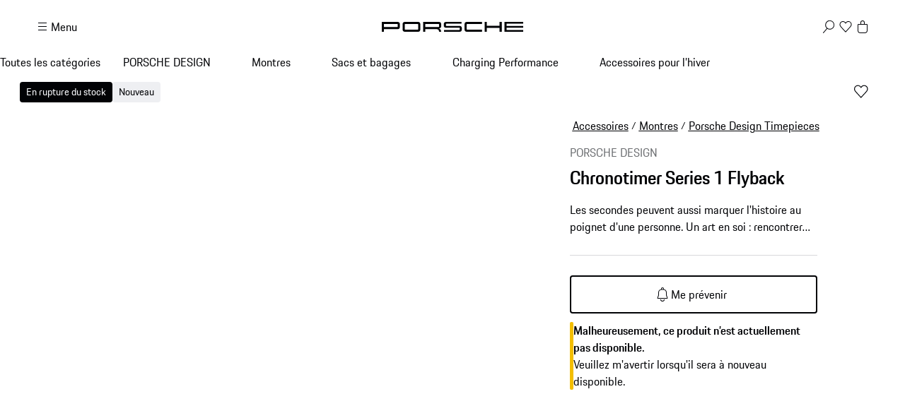

--- FILE ---
content_type: text/html; charset=utf-8
request_url: https://shop.porsche.com/lu/fr-LU/p/chronotimer-series-1-flyback-P-P6010-4/4046901811006
body_size: 66604
content:
<!DOCTYPE html><html lang="en-US" class="_1c9ck040 _1c9ck042m"><head><meta charSet="utf-8"/><meta name="viewport" content="width=device-width, initial-scale=1"/><link rel="preload" href="https://cdn.ui.porsche.com/porsche-design-system/fonts/porsche-next-latin-regular.b8f1c20.woff2" as="font" crossorigin="" type="font/woff2"/><link rel="preload" href="https://cdn.ui.porsche.com/porsche-design-system/fonts/porsche-next-latin-semi-bold.b5f6fca.woff2" as="font" crossorigin="" type="font/woff2"/><link rel="preload" as="image" imageSrcSet="/_next/image?url=https%3A%2F%2Fassets-prod.porsche.com%2Fassets%2F944c8f95-34e0-4202-b91a-c3d301a044cb.webp&amp;w=640&amp;q=75 640w, /_next/image?url=https%3A%2F%2Fassets-prod.porsche.com%2Fassets%2F944c8f95-34e0-4202-b91a-c3d301a044cb.webp&amp;w=750&amp;q=75 750w, /_next/image?url=https%3A%2F%2Fassets-prod.porsche.com%2Fassets%2F944c8f95-34e0-4202-b91a-c3d301a044cb.webp&amp;w=828&amp;q=75 828w, /_next/image?url=https%3A%2F%2Fassets-prod.porsche.com%2Fassets%2F944c8f95-34e0-4202-b91a-c3d301a044cb.webp&amp;w=1080&amp;q=75 1080w, /_next/image?url=https%3A%2F%2Fassets-prod.porsche.com%2Fassets%2F944c8f95-34e0-4202-b91a-c3d301a044cb.webp&amp;w=1200&amp;q=75 1200w, /_next/image?url=https%3A%2F%2Fassets-prod.porsche.com%2Fassets%2F944c8f95-34e0-4202-b91a-c3d301a044cb.webp&amp;w=1920&amp;q=75 1920w, /_next/image?url=https%3A%2F%2Fassets-prod.porsche.com%2Fassets%2F944c8f95-34e0-4202-b91a-c3d301a044cb.webp&amp;w=2200&amp;q=75 2200w, /_next/image?url=https%3A%2F%2Fassets-prod.porsche.com%2Fassets%2F944c8f95-34e0-4202-b91a-c3d301a044cb.webp&amp;w=2560&amp;q=75 2560w" imageSizes="100vw"/><link rel="stylesheet" href="/_next/static/css/4bae4261e215919d.css?dpl=dpl_2HE2VtsBhg1brMhhvvhREgG4Lmtw" data-precedence="next"/><link rel="stylesheet" href="/_next/static/css/a5f4e572a5ee1adb.css?dpl=dpl_2HE2VtsBhg1brMhhvvhREgG4Lmtw" data-precedence="next"/><link rel="stylesheet" href="/_next/static/css/1d46836718945270.css?dpl=dpl_2HE2VtsBhg1brMhhvvhREgG4Lmtw" data-precedence="next"/><link rel="stylesheet" href="/_next/static/css/fcc6bc2597cba782.css?dpl=dpl_2HE2VtsBhg1brMhhvvhREgG4Lmtw" data-precedence="next"/><link rel="stylesheet" href="/_next/static/css/1350c7aad0580071.css?dpl=dpl_2HE2VtsBhg1brMhhvvhREgG4Lmtw" data-precedence="next"/><link rel="stylesheet" href="/_next/static/css/4daed94d54db08cf.css?dpl=dpl_2HE2VtsBhg1brMhhvvhREgG4Lmtw" data-precedence="next"/><link rel="stylesheet" href="/_next/static/css/70137468de914f4f.css?dpl=dpl_2HE2VtsBhg1brMhhvvhREgG4Lmtw" data-precedence="next"/><link rel="stylesheet" href="/_next/static/css/441857eb73002917.css?dpl=dpl_2HE2VtsBhg1brMhhvvhREgG4Lmtw" data-precedence="next"/><link rel="stylesheet" href="/_next/static/css/ab9ec662770fb0ba.css?dpl=dpl_2HE2VtsBhg1brMhhvvhREgG4Lmtw" data-precedence="next"/><link rel="stylesheet" href="/_next/static/css/c11987cfcf89d6bd.css?dpl=dpl_2HE2VtsBhg1brMhhvvhREgG4Lmtw" data-precedence="next"/><link rel="stylesheet" href="/_next/static/css/05d2e06133852062.css?dpl=dpl_2HE2VtsBhg1brMhhvvhREgG4Lmtw" data-precedence="next"/><link rel="stylesheet" href="/_next/static/css/dc9f644e237668c2.css?dpl=dpl_2HE2VtsBhg1brMhhvvhREgG4Lmtw" data-precedence="next"/><link rel="stylesheet" href="/_next/static/css/d113eeb7969518ab.css?dpl=dpl_2HE2VtsBhg1brMhhvvhREgG4Lmtw" data-precedence="next"/><link rel="stylesheet" href="/_next/static/css/f6e836b55d57edac.css?dpl=dpl_2HE2VtsBhg1brMhhvvhREgG4Lmtw" data-precedence="next"/><link rel="stylesheet" href="/_next/static/css/d58540d92facd27d.css?dpl=dpl_2HE2VtsBhg1brMhhvvhREgG4Lmtw" data-precedence="next"/><link rel="stylesheet" href="/_next/static/css/e8887de05e88ffbf.css?dpl=dpl_2HE2VtsBhg1brMhhvvhREgG4Lmtw" data-precedence="next"/><link rel="stylesheet" href="/_next/static/css/2891fe8ab138b724.css?dpl=dpl_2HE2VtsBhg1brMhhvvhREgG4Lmtw" data-precedence="next"/><link rel="stylesheet" href="/_next/static/css/2d422a5a16272755.css?dpl=dpl_2HE2VtsBhg1brMhhvvhREgG4Lmtw" data-precedence="next"/><link rel="stylesheet" href="/_next/static/css/87ec8f156ce9a98a.css?dpl=dpl_2HE2VtsBhg1brMhhvvhREgG4Lmtw" data-precedence="next"/><link rel="stylesheet" href="/_next/static/css/a7209f29ffb23ea8.css?dpl=dpl_2HE2VtsBhg1brMhhvvhREgG4Lmtw" data-precedence="next"/><link rel="stylesheet" href="/_next/static/css/a71a5d3791d79118.css?dpl=dpl_2HE2VtsBhg1brMhhvvhREgG4Lmtw" data-precedence="next"/><link rel="stylesheet" href="/_next/static/css/519d44e887fc1cf2.css?dpl=dpl_2HE2VtsBhg1brMhhvvhREgG4Lmtw" data-precedence="next"/><link rel="stylesheet" href="/_next/static/css/4660003ace76083b.css?dpl=dpl_2HE2VtsBhg1brMhhvvhREgG4Lmtw" data-precedence="next"/><link rel="stylesheet" href="/_next/static/css/4be7d7cd55ce53b9.css?dpl=dpl_2HE2VtsBhg1brMhhvvhREgG4Lmtw" data-precedence="next"/><link rel="stylesheet" href="/_next/static/css/d76bae6e3caeb4ec.css?dpl=dpl_2HE2VtsBhg1brMhhvvhREgG4Lmtw" data-precedence="next"/><link rel="stylesheet" href="/_next/static/css/7992b4eae8ed0e8d.css?dpl=dpl_2HE2VtsBhg1brMhhvvhREgG4Lmtw" data-precedence="next"/><link rel="stylesheet" href="/_next/static/css/dd4d47d5c8a8846e.css?dpl=dpl_2HE2VtsBhg1brMhhvvhREgG4Lmtw" data-precedence="next"/><link rel="stylesheet" href="/_next/static/css/53f4ae868af4ccbe.css?dpl=dpl_2HE2VtsBhg1brMhhvvhREgG4Lmtw" data-precedence="next"/><link rel="stylesheet" href="/_next/static/css/205e2267b6fa89f7.css?dpl=dpl_2HE2VtsBhg1brMhhvvhREgG4Lmtw" data-precedence="next"/><link rel="stylesheet" href="/_next/static/css/c1c34f75b5af0574.css?dpl=dpl_2HE2VtsBhg1brMhhvvhREgG4Lmtw" data-precedence="next"/><link rel="stylesheet" href="/_next/static/css/6d15f68be760b957.css?dpl=dpl_2HE2VtsBhg1brMhhvvhREgG4Lmtw" data-precedence="next"/><link rel="stylesheet" href="/_next/static/css/1d303b4d8b670881.css?dpl=dpl_2HE2VtsBhg1brMhhvvhREgG4Lmtw" data-precedence="next"/><link rel="stylesheet" href="/_next/static/css/c8ea36e540500ded.css?dpl=dpl_2HE2VtsBhg1brMhhvvhREgG4Lmtw" data-precedence="next"/><link rel="stylesheet" href="/_next/static/css/0c833d883b13151d.css?dpl=dpl_2HE2VtsBhg1brMhhvvhREgG4Lmtw" data-precedence="next"/><link rel="stylesheet" href="/_next/static/css/614dfb37dda297a4.css?dpl=dpl_2HE2VtsBhg1brMhhvvhREgG4Lmtw" data-precedence="next"/><link rel="stylesheet" href="/_next/static/css/32a4bdb0796eb204.css?dpl=dpl_2HE2VtsBhg1brMhhvvhREgG4Lmtw" data-precedence="next"/><link rel="stylesheet" href="/_next/static/css/a7f96b4d9d50f16c.css?dpl=dpl_2HE2VtsBhg1brMhhvvhREgG4Lmtw" data-precedence="next"/><link rel="stylesheet" href="/_next/static/css/6b55e0cb884838d6.css?dpl=dpl_2HE2VtsBhg1brMhhvvhREgG4Lmtw" data-precedence="next"/><link rel="stylesheet" href="/_next/static/css/3d7bf0f3c4c1a6d3.css?dpl=dpl_2HE2VtsBhg1brMhhvvhREgG4Lmtw" data-precedence="next"/><link rel="stylesheet" href="/_next/static/css/cbc35a8a0c0fdc1c.css?dpl=dpl_2HE2VtsBhg1brMhhvvhREgG4Lmtw" data-precedence="next"/><link rel="stylesheet" href="/_next/static/css/198644e6a170f47e.css?dpl=dpl_2HE2VtsBhg1brMhhvvhREgG4Lmtw" data-precedence="next"/><link rel="stylesheet" href="/_next/static/css/5230fa37ea1f3fb4.css?dpl=dpl_2HE2VtsBhg1brMhhvvhREgG4Lmtw" data-precedence="next"/><link rel="preload" as="script" fetchPriority="low" href="/_next/static/chunks/webpack-dd407a22465592a9.js?dpl=dpl_2HE2VtsBhg1brMhhvvhREgG4Lmtw"/><script src="/_next/static/chunks/87c73c54-b4042673fff4d1f7.js?dpl=dpl_2HE2VtsBhg1brMhhvvhREgG4Lmtw" async=""></script><script src="/_next/static/chunks/2074-928a78a7398953fd.js?dpl=dpl_2HE2VtsBhg1brMhhvvhREgG4Lmtw" async=""></script><script src="/_next/static/chunks/main-app-07015285f9f11966.js?dpl=dpl_2HE2VtsBhg1brMhhvvhREgG4Lmtw" async=""></script><script src="/_next/static/chunks/7813-b830a6448492be6d.js?dpl=dpl_2HE2VtsBhg1brMhhvvhREgG4Lmtw" async=""></script><script src="/_next/static/chunks/app/%5BmarketplaceId%5D/%5BlocaleId%5D/%40header/error-88aaed465f5925c3.js?dpl=dpl_2HE2VtsBhg1brMhhvvhREgG4Lmtw" async=""></script><script src="/_next/static/chunks/7643-2a7d1d36ffa0cc6d.js?dpl=dpl_2HE2VtsBhg1brMhhvvhREgG4Lmtw" async=""></script><script src="/_next/static/chunks/217-674757ee9aeb616a.js?dpl=dpl_2HE2VtsBhg1brMhhvvhREgG4Lmtw" async=""></script><script src="/_next/static/chunks/186-fe8afd65125c9b4f.js?dpl=dpl_2HE2VtsBhg1brMhhvvhREgG4Lmtw" async=""></script><script src="/_next/static/chunks/3027-5ea5e01301fd7955.js?dpl=dpl_2HE2VtsBhg1brMhhvvhREgG4Lmtw" async=""></script><script src="/_next/static/chunks/8689-ed04f38c8b70a3e0.js?dpl=dpl_2HE2VtsBhg1brMhhvvhREgG4Lmtw" async=""></script><script src="/_next/static/chunks/2483-a6cbf274187015ff.js?dpl=dpl_2HE2VtsBhg1brMhhvvhREgG4Lmtw" async=""></script><script src="/_next/static/chunks/4184-ae1d7ce73263ca2d.js?dpl=dpl_2HE2VtsBhg1brMhhvvhREgG4Lmtw" async=""></script><script src="/_next/static/chunks/2126-424a46f527abe428.js?dpl=dpl_2HE2VtsBhg1brMhhvvhREgG4Lmtw" async=""></script><script src="/_next/static/chunks/3679-91256ce5f6951390.js?dpl=dpl_2HE2VtsBhg1brMhhvvhREgG4Lmtw" async=""></script><script src="/_next/static/chunks/8116-90e8769142cb92b8.js?dpl=dpl_2HE2VtsBhg1brMhhvvhREgG4Lmtw" async=""></script><script src="/_next/static/chunks/3342-135f30e7927bdd43.js?dpl=dpl_2HE2VtsBhg1brMhhvvhREgG4Lmtw" async=""></script><script src="/_next/static/chunks/app/%5BmarketplaceId%5D/%5BlocaleId%5D/page-a7dddfdf39726466.js?dpl=dpl_2HE2VtsBhg1brMhhvvhREgG4Lmtw" async=""></script><script src="/_next/static/chunks/8260-25a4ca4968c0d9f4.js?dpl=dpl_2HE2VtsBhg1brMhhvvhREgG4Lmtw" async=""></script><script src="/_next/static/chunks/app/layout-06d84ee80e192876.js?dpl=dpl_2HE2VtsBhg1brMhhvvhREgG4Lmtw" async=""></script><script src="/_next/static/chunks/5140-d5067585bc6e7701.js?dpl=dpl_2HE2VtsBhg1brMhhvvhREgG4Lmtw" async=""></script><script src="/_next/static/chunks/5728-2c5ca9b8b1fd1e54.js?dpl=dpl_2HE2VtsBhg1brMhhvvhREgG4Lmtw" async=""></script><script src="/_next/static/chunks/1493-1f6510f9ad1867c4.js?dpl=dpl_2HE2VtsBhg1brMhhvvhREgG4Lmtw" async=""></script><script src="/_next/static/chunks/app/%5BmarketplaceId%5D/%5BlocaleId%5D/layout-4e02ca67885c13f1.js?dpl=dpl_2HE2VtsBhg1brMhhvvhREgG4Lmtw" async=""></script><script src="/_next/static/chunks/72f993e1-fda82c24b99e68bc.js?dpl=dpl_2HE2VtsBhg1brMhhvvhREgG4Lmtw" async=""></script><script src="/_next/static/chunks/649663ef-629340f306a872d4.js?dpl=dpl_2HE2VtsBhg1brMhhvvhREgG4Lmtw" async=""></script><script src="/_next/static/chunks/6937-b1fc5f9ad6c15bd1.js?dpl=dpl_2HE2VtsBhg1brMhhvvhREgG4Lmtw" async=""></script><script src="/_next/static/chunks/9442-c820b67c5938ea10.js?dpl=dpl_2HE2VtsBhg1brMhhvvhREgG4Lmtw" async=""></script><script src="/_next/static/chunks/7102-aaaa86c54167ab1c.js?dpl=dpl_2HE2VtsBhg1brMhhvvhREgG4Lmtw" async=""></script><script src="/_next/static/chunks/app/not-found-94360afea4fe62a0.js?dpl=dpl_2HE2VtsBhg1brMhhvvhREgG4Lmtw" async=""></script><script src="/_next/static/chunks/app/%5BmarketplaceId%5D/%5BlocaleId%5D/%40header/page-cf842da95e608076.js?dpl=dpl_2HE2VtsBhg1brMhhvvhREgG4Lmtw" async=""></script><script src="/_next/static/chunks/app/%5BmarketplaceId%5D/%5BlocaleId%5D/error-f2fea7c56b3a5547.js?dpl=dpl_2HE2VtsBhg1brMhhvvhREgG4Lmtw" async=""></script><script src="/_next/static/chunks/2839-d69f6cf53c22f80d.js?dpl=dpl_2HE2VtsBhg1brMhhvvhREgG4Lmtw" async=""></script><script src="/_next/static/chunks/app/%5BmarketplaceId%5D/%5BlocaleId%5D/p/%5Bslug%5D/%5BvariantSku%5D/page-a01c919b6ee91aeb.js?dpl=dpl_2HE2VtsBhg1brMhhvvhREgG4Lmtw" async=""></script><link rel="preload" href="https://cdn.ui.porsche.com/porsche-design-system/components/porsche-design-system.v3.31.0.2455cdfb4dfcc42e5299.js" as="script" crossorigin=""/><link rel="preload" href="https://cdn.matomo.cloud/porsche.matomo.cloud/matomo.js" as="script"/><link rel="preload" href="https://www.porsche.com/all/usercentrics/udg-uc-sdk.min.js" as="script"/><link rel="preload" href="/_next/static/css/74ceb9fe34fabfcb.css?dpl=dpl_2HE2VtsBhg1brMhhvvhREgG4Lmtw" as="style"/><link rel="preload" href="https://cdn.ui.porsche.com/porsche-design-system/fonts/porsche-next-latin-regular.b8f1c20.woff2" as="font" type="font/woff2" crossorigin=""/><link rel="preload" href="https://cdn.ui.porsche.com/porsche-design-system/fonts/porsche-next-latin-semi-bold.b5f6fca.woff2" as="font" type="font/woff2" crossorigin=""/><link rel="preload" href="https://cdn.ui.porsche.com/porsche-design-system/components/porsche-design-system.v3.31.0.2455cdfb4dfcc42e5299.js" as="script" crossorigin=""/><link rel="prefetch" href="https://cdn.ui.porsche.com/porsche-design-system/icons/arrow-right.872716b.svg" as="image" type="image/svg+xml" crossorigin=""/><meta name="theme-color" content="#FFF" media="(prefers-color-scheme:light)"/><meta name="theme-color" content="#0E1418" media="(prefers-color-scheme:dark)"/><meta name="mobile-web-app-capable" content="yes"/><meta name="apple-mobile-web-app-status-bar-style" content="default"/><meta name="apple-mobile-web-app-title" content="Porsche Shop"/><meta name="msapplication-TileImage" content="https://cdn.ui.porsche.com/porsche-design-system/meta-icons/mstile-270x270.f58081f.png"/><meta name="msapplication-TileColor" content="#FFF"/><link rel="icon" sizes="any" href="https://cdn.ui.porsche.com/porsche-design-system/meta-icons/favicon.ed9a926.ico"/><link rel="icon" type="image/png" sizes="32x32" href="https://cdn.ui.porsche.com/porsche-design-system/meta-icons/favicon-32x32.d42ac28.png"/><link rel="apple-touch-icon" href="https://cdn.ui.porsche.com/porsche-design-system/meta-icons/apple-touch-icon-180x180.bdf11cc.png"/><link rel="manifest" href="https://cdn.ui.porsche.com/porsche-design-system/meta-icons/manifest.b904b15.webmanifest"/><title>Chronotimer Series 1 Flyback  | PORSCHE SHOP</title><meta name="robots" content="index, follow"/><link rel="canonical" href="https://shop.porsche.com/lu/fr-LU/p/chronotimer-series-1-flyback-P-P6010-4/4046901811006"/><meta name="google-site-verification" content="9fsX34pEblJUXvmy2NviWLp7wis2e5ICkJ-7_KiWMEs"/><meta property="og:title" content="Chronotimer Series 1 Flyback  | PORSCHE SHOP"/><meta property="og:url" content="https://shop.porsche.com/lu/fr-LU/p/chronotimer-series-1-flyback-P-P6010-4/4046901811006"/><meta property="og:site_name" content="PORSCHE SHOP"/><meta property="og:image" content="https://assets-prod.porsche.com/assets/ec7d39ce-db9e-43b1-a0a3-72a394b97e44.webp"/><meta name="twitter:card" content="summary_large_image"/><meta name="twitter:title" content="Chronotimer Series 1 Flyback  | PORSCHE SHOP"/><meta name="twitter:image" content="https://assets-prod.porsche.com/assets/ec7d39ce-db9e-43b1-a0a3-72a394b97e44.webp"/><style data-pds-initial-styles="">html,body{margin:0;padding:0;font-family:'Porsche Next','Arial Narrow',Arial,'Heiti SC',SimHei,sans-serif;line-height:calc(6px + 2.125ex);letter-spacing:normal;text-size-adjust:none;-webkit-text-size-adjust:none}:is(sl-p-accordion,sl-p-banner,sl-p-button,sl-p-button-group,sl-p-button-pure,sl-p-button-tile,sl-p-canvas,sl-p-carousel,sl-p-checkbox,sl-p-checkbox-wrapper,sl-p-content-wrapper,sl-p-crest,sl-p-display,sl-p-divider,sl-p-drilldown,sl-p-drilldown-item,sl-p-drilldown-link,sl-p-fieldset,sl-p-fieldset-wrapper,sl-p-flag,sl-p-flex,sl-p-flex-item,sl-p-flyout,sl-p-grid,sl-p-grid-item,sl-p-heading,sl-p-headline,sl-p-icon,sl-p-inline-notification,sl-p-input-date,sl-p-input-email,sl-p-input-number,sl-p-input-password,sl-p-input-search,sl-p-input-tel,sl-p-input-text,sl-p-input-time,sl-p-input-url,sl-p-link,sl-p-link-pure,sl-p-link-social,sl-p-link-tile,sl-p-link-tile-model-signature,sl-p-link-tile-product,sl-p-marque,sl-p-modal,sl-p-model-signature,sl-p-multi-select,sl-p-multi-select-option,sl-p-optgroup,sl-p-pagination,sl-p-pin-code,sl-p-popover,sl-p-radio-button-wrapper,sl-p-radio-group,sl-p-radio-group-option,sl-p-scroller,sl-p-segmented-control,sl-p-segmented-control-item,sl-p-select,sl-p-select-option,sl-p-select-wrapper,sl-p-sheet,sl-p-spinner,sl-p-stepper-horizontal,sl-p-stepper-horizontal-item,sl-p-switch,sl-p-table,sl-p-table-body,sl-p-table-cell,sl-p-table-head,sl-p-table-head-cell,sl-p-table-head-row,sl-p-table-row,sl-p-tabs,sl-p-tabs-bar,sl-p-tabs-item,sl-p-tag,sl-p-tag-dismissible,sl-p-text,sl-p-text-field-wrapper,sl-p-text-list,sl-p-text-list-item,sl-p-textarea,sl-p-textarea-wrapper,sl-p-toast,sl-p-wordmark,uc-p-accordion,uc-p-banner,uc-p-button,uc-p-button-group,uc-p-button-pure,uc-p-button-tile,uc-p-canvas,uc-p-carousel,uc-p-checkbox,uc-p-checkbox-wrapper,uc-p-content-wrapper,uc-p-crest,uc-p-display,uc-p-divider,uc-p-drilldown,uc-p-drilldown-item,uc-p-drilldown-link,uc-p-fieldset,uc-p-fieldset-wrapper,uc-p-flag,uc-p-flex,uc-p-flex-item,uc-p-flyout,uc-p-grid,uc-p-grid-item,uc-p-heading,uc-p-headline,uc-p-icon,uc-p-inline-notification,uc-p-input-date,uc-p-input-email,uc-p-input-number,uc-p-input-password,uc-p-input-search,uc-p-input-tel,uc-p-input-text,uc-p-input-time,uc-p-input-url,uc-p-link,uc-p-link-pure,uc-p-link-social,uc-p-link-tile,uc-p-link-tile-model-signature,uc-p-link-tile-product,uc-p-marque,uc-p-modal,uc-p-model-signature,uc-p-multi-select,uc-p-multi-select-option,uc-p-optgroup,uc-p-pagination,uc-p-pin-code,uc-p-popover,uc-p-radio-button-wrapper,uc-p-radio-group,uc-p-radio-group-option,uc-p-scroller,uc-p-segmented-control,uc-p-segmented-control-item,uc-p-select,uc-p-select-option,uc-p-select-wrapper,uc-p-sheet,uc-p-spinner,uc-p-stepper-horizontal,uc-p-stepper-horizontal-item,uc-p-switch,uc-p-table,uc-p-table-body,uc-p-table-cell,uc-p-table-head,uc-p-table-head-cell,uc-p-table-head-row,uc-p-table-row,uc-p-tabs,uc-p-tabs-bar,uc-p-tabs-item,uc-p-tag,uc-p-tag-dismissible,uc-p-text,uc-p-text-field-wrapper,uc-p-text-list,uc-p-text-list-item,uc-p-textarea,uc-p-textarea-wrapper,uc-p-toast,uc-p-wordmark,phn-p-accordion,phn-p-banner,phn-p-button,phn-p-button-group,phn-p-button-pure,phn-p-button-tile,phn-p-canvas,phn-p-carousel,phn-p-checkbox,phn-p-checkbox-wrapper,phn-p-content-wrapper,phn-p-crest,phn-p-display,phn-p-divider,phn-p-drilldown,phn-p-drilldown-item,phn-p-drilldown-link,phn-p-fieldset,phn-p-fieldset-wrapper,phn-p-flag,phn-p-flex,phn-p-flex-item,phn-p-flyout,phn-p-grid,phn-p-grid-item,phn-p-heading,phn-p-headline,phn-p-icon,phn-p-inline-notification,phn-p-input-date,phn-p-input-email,phn-p-input-number,phn-p-input-password,phn-p-input-search,phn-p-input-tel,phn-p-input-text,phn-p-input-time,phn-p-input-url,phn-p-link,phn-p-link-pure,phn-p-link-social,phn-p-link-tile,phn-p-link-tile-model-signature,phn-p-link-tile-product,phn-p-marque,phn-p-modal,phn-p-model-signature,phn-p-multi-select,phn-p-multi-select-option,phn-p-optgroup,phn-p-pagination,phn-p-pin-code,phn-p-popover,phn-p-radio-button-wrapper,phn-p-radio-group,phn-p-radio-group-option,phn-p-scroller,phn-p-segmented-control,phn-p-segmented-control-item,phn-p-select,phn-p-select-option,phn-p-select-wrapper,phn-p-sheet,phn-p-spinner,phn-p-stepper-horizontal,phn-p-stepper-horizontal-item,phn-p-switch,phn-p-table,phn-p-table-body,phn-p-table-cell,phn-p-table-head,phn-p-table-head-cell,phn-p-table-head-row,phn-p-table-row,phn-p-tabs,phn-p-tabs-bar,phn-p-tabs-item,phn-p-tag,phn-p-tag-dismissible,phn-p-text,phn-p-text-field-wrapper,phn-p-text-list,phn-p-text-list-item,phn-p-textarea,phn-p-textarea-wrapper,phn-p-toast,phn-p-wordmark):not(:defined,.ssr,[data-ssr]){visibility:hidden}</style><style data-pds-font-face-styles="">@font-face{font-family:Porsche Next;font-style:normal;font-weight:700;src:url('https://cdn.ui.porsche.com/porsche-design-system/fonts/porsche-next-arabic-bold.1796b39.woff2') format('woff2');unicode-range:U+0600-0671,U+06A1,U+06A4,U+06BA,U+06CC,U+06D5,U+06F8,U+06F9;font-display:swap}@font-face{font-family:Porsche Next;font-style:normal;font-weight:400;src:url('https://cdn.ui.porsche.com/porsche-design-system/fonts/porsche-next-arabic-regular.413b375.woff2') format('woff2');unicode-range:U+0600-0671,U+06A1,U+06A4,U+06BA,U+06CC,U+06D5,U+06F8,U+06F9;font-display:swap}@font-face{font-family:Porsche Next;font-style:normal;font-weight:700;src:url('https://cdn.ui.porsche.com/porsche-design-system/fonts/porsche-next-cyril-bold.4cb90bb.woff2') format('woff2');unicode-range:U+0400-04FF;font-display:swap}@font-face{font-family:Porsche Next;font-style:normal;font-weight:400;src:url('https://cdn.ui.porsche.com/porsche-design-system/fonts/porsche-next-cyril-regular.b845952.woff2') format('woff2');unicode-range:U+0400-04FF;font-display:swap}@font-face{font-family:Porsche Next;font-style:normal;font-weight:600;src:url('https://cdn.ui.porsche.com/porsche-design-system/fonts/porsche-next-cyril-semi-bold.378f7d5.woff2') format('woff2');unicode-range:U+0400-04FF;font-display:swap}@font-face{font-family:Porsche Next;font-style:normal;font-weight:700;src:url('https://cdn.ui.porsche.com/porsche-design-system/fonts/porsche-next-greek-bold.d2546b1.woff2') format('woff2');unicode-range:U+0370-03FF;font-display:swap}@font-face{font-family:Porsche Next;font-style:normal;font-weight:400;src:url('https://cdn.ui.porsche.com/porsche-design-system/fonts/porsche-next-greek-regular.0b3d9b3.woff2') format('woff2');unicode-range:U+0370-03FF;font-display:swap}@font-face{font-family:Porsche Next;font-style:normal;font-weight:600;src:url('https://cdn.ui.porsche.com/porsche-design-system/fonts/porsche-next-greek-semi-bold.f3a9ae0.woff2') format('woff2');unicode-range:U+0370-03FF;font-display:swap}@font-face{font-family:Porsche Next;font-style:normal;font-weight:700;src:url('https://cdn.ui.porsche.com/porsche-design-system/fonts/porsche-next-latin-bold.0fbdc6d.woff2') format('woff2');unicode-range:U+0020-007F,U+0080-00FF,U+0100-017F,U+0180-024F,U+0250-02AF,U+02B0-02FF,U+0300-036F,U+1E00-1EFF,U+2000-206F,U+2070-209F,U+20A0-20CF,U+2100-214F,U+2150-218F,U+2190-21FF,U+2200-22FF,U+25A0-25FF,U+2600-26FF,U+FB00-FB4F,U+FE70-FEFF;font-display:swap}@font-face{font-family:Porsche Next;font-style:normal;font-weight:400;src:url('https://cdn.ui.porsche.com/porsche-design-system/fonts/porsche-next-latin-regular.b8f1c20.woff2') format('woff2');unicode-range:U+0020-007F,U+0080-00FF,U+0100-017F,U+0180-024F,U+0250-02AF,U+02B0-02FF,U+0300-036F,U+1E00-1EFF,U+2000-206F,U+2070-209F,U+20A0-20CF,U+2100-214F,U+2150-218F,U+2190-21FF,U+2200-22FF,U+25A0-25FF,U+2600-26FF,U+FB00-FB4F,U+FE70-FEFF;font-display:swap}@font-face{font-family:Porsche Next;font-style:normal;font-weight:600;src:url('https://cdn.ui.porsche.com/porsche-design-system/fonts/porsche-next-latin-semi-bold.b5f6fca.woff2') format('woff2');unicode-range:U+0020-007F,U+0080-00FF,U+0100-017F,U+0180-024F,U+0250-02AF,U+02B0-02FF,U+0300-036F,U+1E00-1EFF,U+2000-206F,U+2070-209F,U+20A0-20CF,U+2100-214F,U+2150-218F,U+2190-21FF,U+2200-22FF,U+25A0-25FF,U+2600-26FF,U+FB00-FB4F,U+FE70-FEFF;font-display:swap}@font-face{font-family:Porsche Next;font-style:normal;font-weight:700;src:url('https://cdn.ui.porsche.com/porsche-design-system/fonts/porsche-next-pashto-bold.f30f194.woff2') format('woff2');unicode-range:U+067C,U+067E,U+0681,U+0682,U+0685,U+0686,U+0689,U+067C,U+0693,U+0696,U+0698,U+069A,U+06A9,U+06AB,U+06AF,U+06BC,U+06CD,U+06D0;font-display:swap}@font-face{font-family:Porsche Next;font-style:normal;font-weight:400;src:url('https://cdn.ui.porsche.com/porsche-design-system/fonts/porsche-next-pashto-regular.3989814.woff2') format('woff2');unicode-range:U+067C,U+067E,U+0681,U+0682,U+0685,U+0686,U+0689,U+067C,U+0693,U+0696,U+0698,U+069A,U+06A9,U+06AB,U+06AF,U+06BC,U+06CD,U+06D0;font-display:swap}@font-face{font-family:Porsche Next;font-style:normal;font-weight:700;src:url('https://cdn.ui.porsche.com/porsche-design-system/fonts/porsche-next-thai-bold.b9e9f23.woff2') format('woff2');unicode-range:U+0E00-0E7F;font-display:swap}@font-face{font-family:Porsche Next;font-style:normal;font-weight:400;src:url('https://cdn.ui.porsche.com/porsche-design-system/fonts/porsche-next-thai-regular.ac04c30.woff2') format('woff2');unicode-range:U+0E00-0E7F;font-display:swap}@font-face{font-family:Porsche Next;font-style:normal;font-weight:600;src:url('https://cdn.ui.porsche.com/porsche-design-system/fonts/porsche-next-thai-semi-bold.8d53572.woff2') format('woff2');unicode-range:U+0E00-0E7F;font-display:swap}@font-face{font-family:Porsche Next;font-style:normal;font-weight:700;src:url('https://cdn.ui.porsche.com/porsche-design-system/fonts/porsche-next-urdu-bold.49a86a4.woff2') format('woff2');unicode-range:U+0679,U+0688,U+0691,U+06BE,U+06C0-06C3,U+06D2-06D5,U+06F0-06F9;font-display:swap}@font-face{font-family:Porsche Next;font-style:normal;font-weight:400;src:url('https://cdn.ui.porsche.com/porsche-design-system/fonts/porsche-next-urdu-regular.ad23819.woff2') format('woff2');unicode-range:U+0679,U+0688,U+0691,U+06BE,U+06C0-06C3,U+06D2-06D5,U+06F0-06F9;font-display:swap}</style><script src="/_next/static/chunks/polyfills-42372ed130431b0a.js?dpl=dpl_2HE2VtsBhg1brMhhvvhREgG4Lmtw" noModule=""></script></head><body><div hidden=""><!--$--><!--/$--></div><script type="application/ld+json">{"@context":"https://schema.org","@type":"WebSite","@id":"https://shop.porsche.com#website","name":"PORSCHE SHOP","url":"https://shop.porsche.com"}</script><div role="status" style="position:absolute;border:0;width:1px;height:1px;padding:0;margin:-1px;overflow:hidden;clip:rect(0, 0, 0, 0);white-space:nowrap;word-wrap:normal"></div><sl-p-toast role="status" data-ssr=""><template shadowroot="open" shadowrootmode="open"><style>:host{position:fixed !important;inset-inline:max(22px,10.625vw - 12px) !important;--p-internal-toast-position-bottom:var(--p-toast-position-bottom,56px) !important;bottom:var(--p-internal-toast-position-bottom) !important;z-index:999999 !important;color-scheme:light dark !important}</style></template></sl-p-toast><!--$!--><template data-dgst="BAILOUT_TO_CLIENT_SIDE_RENDERING"></template><!--/$--><!--$!--><template data-dgst="BAILOUT_TO_CLIENT_SIDE_RENDERING"></template><!--/$--><div id="ZN_9sIOyuZFdGiCGxg"></div><!--$!--><template data-dgst="BAILOUT_TO_CLIENT_SIDE_RENDERING"></template><!--/$--><!--$!--><template data-dgst="BAILOUT_TO_CLIENT_SIDE_RENDERING"></template><!--/$--><script type="application/ld+json">{"@context":"https://schema.org","@type":"Organization","name":"Porsche Sales \u0026 Marketplace GmbH","url":"https://shop.porsche.com/lu/fr-LU","logo":"https://cdn.ui.porsche.com/porsche-design-system/marque/porsche-marque-trademark.medium.min.fff6e9b91481cc5b1fc6c9b62987ccaf@2x.webp","email":"smartmobility@de.porsche.com","address":{"@type":"PostalAddress","addressLocality":"Stuttgart, Germany","addressCountry":"DE","postalCode":"70435","streetAddress":"Porscheplatz 1"},"parentOrganization":{"@id":"https://www.porsche.com/#organization"},"sameAs":["https://www.facebook.com/porsche","https://twitter.com/Porsche","https://www.instagram.com/porsche","http://www.youtube.com/user/Porsche","https://www.pinterest.com/porsche/","https://www.linkedin.com/company/porsche-ag"]}</script><header class="_54nhml2"><div class="_1c9ck042m _16jnfhm6 _16jnfhm4" data-header-variant="default" data-theme="light"><a href="#main-content" class="_1w72e60 _16jnfhma">Aller au contenu principal
</a><!--$!--><template data-dgst="BAILOUT_TO_CLIENT_SIDE_RENDERING"></template><!--/$--><div data-headerlayoutel="global-nav" class="_16jnfhm8" data-testid="global-nav" data-loading="true"><nav class="phn-header phn_header-module__phnHeader___b-xCX"><div class="header phn_header-module__header___w3SS7 phn_header-module__transparent___-OlX4 phn_header-module__light___SQF4W phn_header-module__limitedWidth___2shLY "><div class="wrapper"><div><div class="header phn_level-0-module__header___QM-n-"><div class="level0Content phn_level-0-module__level0Content___qTjIk"><div class="level0ContentIcons phn_level-0-module__level0ContentIcons___mAt-E"><div><div class="contextualIcons phn_level-0-icons-module__contextualIcons___C-MEK"><div class="leftIcons phn_level-0-icons-module__leftIcons___-juzL"><div class="tooltip phn_burger-button-module__tooltip___w-r-m"><phn-p-button-pure data-ssr="" class="phn-burger-button phnPButtonPure phn_burger-button-module__phnPButtonPure___xxFHI undefined"><template shadowroot="open" shadowrootmode="open" shadowrootdelegatesfocus="true"><style>:host{transform:translate3d(0,0,0) !important;outline:0 !important;color-scheme:light dark !important;display:inline-block;width:auto;vertical-align:top}:host([hidden]){display:none !important}:not(:defined,[data-ssr]){visibility:hidden}.root{display:flex;width:100%;padding:0;margin:0;color:#010205;text-decoration:none;font:normal normal 400 1rem/calc(6px + 2.125ex) 'Porsche Next','Arial Narrow',Arial,'Heiti SC',SimHei,sans-serif;overflow-wrap:break-word;hyphens:auto;gap:4px;justify-content:flex-start;align-items:flex-start;font-size:inherit;-webkit-appearance:none;appearance:none;background:transparent;text-align:start;border:0;cursor:pointer}.root::before{content:"";position:absolute;top:-2px;bottom:-2px;right:-4px;left:-4px;border-radius:4px;transition:background-color var(--p-transition-duration,0.25s) cubic-bezier(0.25,0.1,0.25,1)}.root::-moz-focus-inner{border:0}.root:focus{outline:0}.root:focus-visible{outline:0}.root:focus-visible::before{outline:2px solid #1A44EA;outline-offset:-2px}.icon{position:relative;flex-shrink:0;width:calc(6px + 2.125ex);height:calc(6px + 2.125ex)}.label{z-index:1;white-space:inherit;text-indent:0;overflow:visible;order:0}.loading{position:absolute;width:1px;height:1px;padding:0;margin:-1px;overflow:hidden;clip:rect(0,0,0,0);white-space:nowrap}@supports (width:round(down,1px,1px)){.icon{width:round(down,calc(6px + 2.125ex),1px);height:round(down,calc(6px + 2.125ex),1px)}}@media(hover:hover){.root:hover::before{-webkit-backdrop-filter:blur(32px);backdrop-filter:blur(32px);background-color:rgba(148,149,152,.18)}}</style><button aria-haspopup="dialog" aria-label="open the menu" class="root" type="submit"><phn-p-icon aria-hidden="true" data-ssr="" class="icon"><template shadowroot="open" shadowrootmode="open"><style>:host{display:inline-block;vertical-align:top;color-scheme:light dark !important}:host([hidden]){display:none !important}img{display:block;margin:0;padding:0;pointer-events:none;filter:var(--p-internal-icon-filter,invert(3%) sepia(7%) saturate(2930%) hue-rotate(188deg) brightness(91%) contrast(103%));-webkit-animation:rerender-light-primary 1ms;width:inherit;height:inherit}@keyframes rerender-light-primary{0%{transform:rotateZ(0)}100%{transform:rotateZ(0)}}</style><img src="https://cdn.ui.porsche.com/porsche-design-system/icons/menu-lines.e332216.svg" width="24" height="24" loading="lazy" alt=""/></template></phn-p-icon><span class="label"><slot></slot></span></button><span id="loading" class="loading" role="status"></span></template><span class="phn_burger-button-module__hideLabel___hfG-j">Menu</span></phn-p-button-pure></div><div class="icon phn_level-0-icons-module__icon___PwQsk mobileOnly phn_level-0-icons-module__mobileOnly___lw-CV"><phn-p-button-pure hide-label="true" data-test-id="search-button" data-ssr=""><template shadowroot="open" shadowrootmode="open" shadowrootdelegatesfocus="true"><style>:host{transform:translate3d(0,0,0) !important;outline:0 !important;color-scheme:light dark !important;display:block;width:100%}:host([hidden]){display:none !important}:not(:defined,[data-ssr]){visibility:hidden}.root{display:flex;width:100%;padding:0;margin:0;color:#010205;text-decoration:none;font:normal normal 400 1rem/calc(6px + 2.125ex) 'Porsche Next','Arial Narrow',Arial,'Heiti SC',SimHei,sans-serif;overflow-wrap:break-word;hyphens:auto;gap:4px;justify-content:space-between;align-items:center;font-size:1rem;-webkit-appearance:none;appearance:none;background:transparent;text-align:start;border:0;cursor:pointer}.root::before{content:"";position:absolute;top:-2px;bottom:-2px;right:-4px;left:-4px;border-radius:4px;transition:background-color var(--p-transition-duration,0.25s) cubic-bezier(0.25,0.1,0.25,1)}.root::-moz-focus-inner{border:0}.root:focus{outline:0}.root:focus-visible{outline:0}.root:focus-visible::before{outline:2px solid #1A44EA;outline-offset:-2px}.icon{position:relative;flex-shrink:0;width:calc(6px + 2.125ex);height:calc(6px + 2.125ex)}.label{z-index:1;white-space:inherit;text-indent:0;overflow:visible;order:0}.loading{position:absolute;width:1px;height:1px;padding:0;margin:-1px;overflow:hidden;clip:rect(0,0,0,0);white-space:nowrap}@supports (width:round(down,1px,1px)){.icon{width:round(down,calc(6px + 2.125ex),1px);height:round(down,calc(6px + 2.125ex),1px)}}@media(hover:hover){.root:hover::before{-webkit-backdrop-filter:blur(32px);backdrop-filter:blur(32px);background-color:rgba(148,149,152,.18)}}</style><button aria-haspopup="dialog" aria-label="open the shop search field" class="root" type="submit"><phn-p-icon aria-hidden="true" data-ssr="" class="icon"><template shadowroot="open" shadowrootmode="open"><style>:host{display:inline-block;vertical-align:top;color-scheme:light dark !important}:host([hidden]){display:none !important}img{display:block;margin:0;padding:0;pointer-events:none;filter:var(--p-internal-icon-filter,invert(3%) sepia(7%) saturate(2930%) hue-rotate(188deg) brightness(91%) contrast(103%));-webkit-animation:rerender-light-primary 1ms;width:inherit;height:inherit}@keyframes rerender-light-primary{0%{transform:rotateZ(0)}100%{transform:rotateZ(0)}}</style><img src="https://cdn.ui.porsche.com/porsche-design-system/icons/search.3f0f1ce.svg" width="24" height="24" loading="lazy" alt=""/></template></phn-p-icon><span class="label"><slot></slot></span></button><span id="loading" class="loading" role="status"></span></template></phn-p-button-pure></div></div><div class="level0ContentLogo phn_level-0-icons-module__level0ContentLogo___PzllO"><div class="tooltip phn_logo-module__tooltip___m4VB7"><phn-p-wordmark data-ssr="" class="phnLogoWordmark phn_logo-module__phnLogo___i-UGE phn_logo-module__wordmark___3n-01"><template shadowroot="open" shadowrootmode="open" shadowrootdelegatesfocus="true"><style>:host{position:relative;display:inline-block;vertical-align:top;outline:0 !important;max-width:100% !important;max-height:100% !important;box-sizing:content-box !important;height:clamp(0.63rem,0.42vw + 0.5rem,1rem) !important;color-scheme:light dark !important}:host([hidden]){display:none !important}a,svg{display:block;max-width:100%;max-height:100%;height:inherit}a{text-decoration:none}a::before{content:"";position:absolute;inset:0;border-radius:1px}a::-moz-focus-inner{border:0}a:focus{outline:0}a:focus-visible{outline:0}a:focus-visible::before{outline:2px solid #1A44EA;outline-offset:2px}svg{fill:#010205}@supports (height:round(down,1px,1px)){:host{height:round(down,clamp(0.63rem,0.42vw + 0.5rem,1rem),1px) !important}}</style><svg xmlns="http://www.w3.org/2000/svg" viewBox="0 0 4500 300"><title>Porsche</title><path d="M502 221c48.1 0 74-25.9 74-74V74c0-48.1-25.9-74-74-74H0v300h68v-79h434zm6-143v65c0 7.8-4.2 12-12 12H68V66h428c7.8 0 12 4.2 12 12zm228 222c-48.1 0-74-25.9-74-74V74c0-48.1 25.9-74 74-74h417c48.1 0 74 25.9 74 74v152c0 48.1-25.9 74-74 74H736zm411-66c7.8 0 12-4.2 12-12V78c0-7.8-4.2-12-12-12H742c-7.8 0-12 4.2-12 12v144c0 7.8 4.2 12 12 12h405zm675-36c39.844 16.757 67.853 56.1 68 102h-68c0-54-25-79-79-79h-361v79h-68V0h502c48.1 0 74 25.9 74 74v50.14c0 46.06-23.75 71.76-68 73.86zm-12-43c7.8 0 12-4.2 12-12V78c0-7.8-4.2-12-12-12h-428v89h428zm162-81c0-48.1 25.9-74 74-74h492v56h-486c-7.8 0-12 4.2-12 12v42c0 7.8 4.2 12 12 12h422c48.1 0 74 25.9 74 74v30c0 48.1-25.9 74-74 74h-492v-56h486c7.8 0 12-4.2 12-12v-42c0-7.8-4.2-12-12-12h-422c-48.1 0-74-25.9-74-74V74zm661 0c0-48.1 25.9-74 74-74h480v66h-474c-7.8 0-12 4.2-12 12v144c0 7.8 4.2 12 12 12h474v66h-480c-48.1 0-74-25.9-74-74V74zM3817 0v300h-68V183h-407v117h-68V0h68v117h407V0h68zm156 56v66h527v56h-527v66h527v56h-595V0h595v56h-527z"></path></svg></template></phn-p-wordmark><span class="tooltip-text phn_logo-module__tooltip-text___np22D">Boutique Porsche</span><phn-p-crest data-ssr="" class="phnLogoCrest phn_logo-module__phnLogo___i-UGE phn_logo-module__crest___3-J5o"><template shadowroot="open" shadowrootmode="open" shadowrootdelegatesfocus="true"><style>:host{position:relative;display:inline-block;vertical-align:top;outline:0 !important;box-sizing:content-box !important;max-width:30px !important;max-height:40px !important;width:inherit !important;height:inherit !important;color-scheme:light dark !important}:host([hidden]){display:none !important}a{display:block;text-decoration:none;max-width:30px;max-height:40px;width:inherit;height:inherit}a::before{content:"";position:absolute;inset:0;border-radius:1px}a::-moz-focus-inner{border:0}a:focus{outline:0}a:focus-visible{outline:0}a:focus-visible::before{outline:2px solid #1A44EA;outline-offset:2px}picture{display:block;width:min(30px,100%);height:min(40px,100%)}img{display:block;max-width:100%;max-height:100%;width:auto;height:auto}</style><picture><source srcSet="https://cdn.ui.porsche.com/porsche-design-system/crest/porsche-crest.0d0cc89@1x.webp 1x,https://cdn.ui.porsche.com/porsche-design-system/crest/porsche-crest.2245c45@2x.webp 2x,https://cdn.ui.porsche.com/porsche-design-system/crest/porsche-crest.19b4292@3x.webp 3x" type="image/webp"/><source srcSet="https://cdn.ui.porsche.com/porsche-design-system/crest/porsche-crest.d76137c@1x.png 1x,https://cdn.ui.porsche.com/porsche-design-system/crest/porsche-crest.8a292fb@2x.png 2x,https://cdn.ui.porsche.com/porsche-design-system/crest/porsche-crest.18d6f02@3x.png 3x" type="image/png"/><img src="https://cdn.ui.porsche.com/porsche-design-system/crest/porsche-crest.8a292fb@2x.png" width="30" height="40" alt="Porsche"/></picture></template></phn-p-crest></div></div><slot></slot><div class="rightIcons phn_level-0-icons-module__rightIcons___w7oxQ"><div class="rightIcons phn_level-0-icons-module__rightIcons___w7oxQ"><div class="icon phn_level-0-icons-module__icon___PwQsk desktopOnly phn_level-0-icons-module__desktopOnly___1sBBJ tooltip phn_level-0-icons-module__tooltip___GN7--"><phn-p-button-pure hide-label="true" data-test-id="search-button" data-ssr=""><template shadowroot="open" shadowrootmode="open" shadowrootdelegatesfocus="true"><style>:host{transform:translate3d(0,0,0) !important;outline:0 !important;color-scheme:light dark !important;display:block;width:100%}:host([hidden]){display:none !important}:not(:defined,[data-ssr]){visibility:hidden}.root{display:flex;width:100%;padding:0;margin:0;color:#010205;text-decoration:none;font:normal normal 400 1rem/calc(6px + 2.125ex) 'Porsche Next','Arial Narrow',Arial,'Heiti SC',SimHei,sans-serif;overflow-wrap:break-word;hyphens:auto;gap:4px;justify-content:space-between;align-items:center;font-size:1rem;-webkit-appearance:none;appearance:none;background:transparent;text-align:start;border:0;cursor:pointer}.root::before{content:"";position:absolute;top:-2px;bottom:-2px;right:-4px;left:-4px;border-radius:4px;transition:background-color var(--p-transition-duration,0.25s) cubic-bezier(0.25,0.1,0.25,1)}.root::-moz-focus-inner{border:0}.root:focus{outline:0}.root:focus-visible{outline:0}.root:focus-visible::before{outline:2px solid #1A44EA;outline-offset:-2px}.icon{position:relative;flex-shrink:0;width:calc(6px + 2.125ex);height:calc(6px + 2.125ex)}.label{z-index:1;white-space:inherit;text-indent:0;overflow:visible;order:0}.loading{position:absolute;width:1px;height:1px;padding:0;margin:-1px;overflow:hidden;clip:rect(0,0,0,0);white-space:nowrap}@supports (width:round(down,1px,1px)){.icon{width:round(down,calc(6px + 2.125ex),1px);height:round(down,calc(6px + 2.125ex),1px)}}@media(hover:hover){.root:hover::before{-webkit-backdrop-filter:blur(32px);backdrop-filter:blur(32px);background-color:rgba(148,149,152,.18)}}</style><button aria-haspopup="dialog" aria-label="open the shop search field" class="root" type="submit"><phn-p-icon aria-hidden="true" data-ssr="" class="icon"><template shadowroot="open" shadowrootmode="open"><style>:host{display:inline-block;vertical-align:top;color-scheme:light dark !important}:host([hidden]){display:none !important}img{display:block;margin:0;padding:0;pointer-events:none;filter:var(--p-internal-icon-filter,invert(3%) sepia(7%) saturate(2930%) hue-rotate(188deg) brightness(91%) contrast(103%));-webkit-animation:rerender-light-primary 1ms;width:inherit;height:inherit}@keyframes rerender-light-primary{0%{transform:rotateZ(0)}100%{transform:rotateZ(0)}}</style><img src="https://cdn.ui.porsche.com/porsche-design-system/icons/search.3f0f1ce.svg" width="24" height="24" loading="lazy" alt=""/></template></phn-p-icon><span class="label"><slot></slot></span></button><span id="loading" class="loading" role="status"></span></template></phn-p-button-pure><span class="tooltip-text phn_level-0-icons-module__tooltip-text___0c7t9 phn_level-0-icons-module__tooltip-search___7ADqI">Recherche</span></div><div class="icon phn_level-0-icons-module__icon___PwQsk desktopOnly phn_level-0-icons-module__desktopOnly___1sBBJ tooltip phn_level-0-icons-module__tooltip___GN7--"><phn-p-link-pure hide-label="true" data-test-id="wishlist-link" data-ssr="" class="wishlist-link"><template shadowroot="open" shadowrootmode="open" shadowrootdelegatesfocus="true"><style>:host{transform:translate3d(0,0,0) !important;outline:0 !important;color-scheme:light dark !important;display:inline-block;width:auto;vertical-align:top}:host([hidden]){display:none !important}:not(:defined,[data-ssr]){visibility:hidden}::slotted(a){margin:0 !important;padding:0 !important;outline:0 !important;border-radius:0 !important;background:transparent !important;text-decoration:none !important;font:inherit !important;color:inherit !important}::slotted(a)::before{content:"" !important;position:fixed !important;inset-block:-2px !important;border-radius:4px !important;inset-inline:-4px !important}::slotted(a::-moz-focus-inner){border:0 !important}::slotted(a:focus){outline:0 !important}::slotted(a:focus-visible){outline:0 !important}::slotted(a:focus-visible)::before{outline:2px solid #1A44EA !important;outline-offset:-2px !important}.root{display:flex;width:100%;padding:0;margin:0;color:#010205;text-decoration:none;font:normal normal 400 1rem/calc(6px + 2.125ex) 'Porsche Next','Arial Narrow',Arial,'Heiti SC',SimHei,sans-serif;overflow-wrap:break-word;hyphens:auto;gap:4px;justify-content:flex-start;align-items:flex-start;font-size:1rem}.root::before{content:"";position:absolute;top:-2px;bottom:-2px;right:-4px;left:-4px;border-radius:4px;transition:background-color var(--p-transition-duration,0.25s) cubic-bezier(0.25,0.1,0.25,1)}.label{position:relative}@media(hover:hover){.root:hover::before{-webkit-backdrop-filter:blur(32px);backdrop-filter:blur(32px);background-color:rgba(148,149,152,.18)}}</style><span class="root"><span class="label"><slot></slot></span></span></template><a href="" aria-label="My wishlist, 0 items"><div class="iconFlex phn_level-0-icons-module__iconFlex___bXjAx"><phn-p-icon data-test-id="wishlist-link-icon" data-ssr=""><template shadowroot="open" shadowrootmode="open"><style>:host{display:inline-block;vertical-align:top;color-scheme:light dark !important}:host([hidden]){display:none !important}img{display:block;margin:0;padding:0;pointer-events:none;filter:var(--p-internal-icon-filter,invert(3%) sepia(7%) saturate(2930%) hue-rotate(188deg) brightness(91%) contrast(103%));-webkit-animation:rerender-light-primary 1ms;width:calc(6px + 2.125ex);height:calc(6px + 2.125ex);font:1rem 'Porsche Next','Arial Narrow',Arial,'Heiti SC',SimHei,sans-serif}@keyframes rerender-light-primary{0%{transform:rotateZ(0)}100%{transform:rotateZ(0)}}</style><img src="https://cdn.ui.porsche.com/porsche-design-system/icons/heart.9a5962e.svg" width="24" height="24" loading="lazy" alt=""/></template></phn-p-icon></div></a></phn-p-link-pure><span class="tooltip-text phn_level-0-icons-module__tooltip-text___0c7t9">Liste d&#x27;envies</span></div><div class="icon phn_level-0-icons-module__icon___PwQsk tooltip phn_level-0-icons-module__tooltip___GN7--"><phn-p-link-pure hide-label="true" data-test-id="shopping-cart-link" data-ssr="" class="shopping-cart-link"><template shadowroot="open" shadowrootmode="open" shadowrootdelegatesfocus="true"><style>:host{transform:translate3d(0,0,0) !important;outline:0 !important;color-scheme:light dark !important;display:inline-block;width:auto;vertical-align:top}:host([hidden]){display:none !important}:not(:defined,[data-ssr]){visibility:hidden}::slotted(a){margin:0 !important;padding:0 !important;outline:0 !important;border-radius:0 !important;background:transparent !important;text-decoration:none !important;font:inherit !important;color:inherit !important}::slotted(a)::before{content:"" !important;position:fixed !important;inset-block:-2px !important;border-radius:4px !important;inset-inline:-4px !important}::slotted(a::-moz-focus-inner){border:0 !important}::slotted(a:focus){outline:0 !important}::slotted(a:focus-visible){outline:0 !important}::slotted(a:focus-visible)::before{outline:2px solid #1A44EA !important;outline-offset:-2px !important}.root{display:flex;width:100%;padding:0;margin:0;color:#010205;text-decoration:none;font:normal normal 400 1rem/calc(6px + 2.125ex) 'Porsche Next','Arial Narrow',Arial,'Heiti SC',SimHei,sans-serif;overflow-wrap:break-word;hyphens:auto;gap:4px;justify-content:flex-start;align-items:flex-start;font-size:1rem}.root::before{content:"";position:absolute;top:-2px;bottom:-2px;right:-4px;left:-4px;border-radius:4px;transition:background-color var(--p-transition-duration,0.25s) cubic-bezier(0.25,0.1,0.25,1)}.label{position:relative}@media(hover:hover){.root:hover::before{-webkit-backdrop-filter:blur(32px);backdrop-filter:blur(32px);background-color:rgba(148,149,152,.18)}}</style><span class="root"><span class="label"><slot></slot></span></span></template><a href="" aria-label="My shopping bag, 0 items, estimated subtotal 0"><div class="iconFlex phn_level-0-icons-module__iconFlex___bXjAx"><phn-p-icon data-test-id="shopping-cart-link-icon" data-ssr=""><template shadowroot="open" shadowrootmode="open"><style>:host{display:inline-block;vertical-align:top;color-scheme:light dark !important}:host([hidden]){display:none !important}img{display:block;margin:0;padding:0;pointer-events:none;filter:var(--p-internal-icon-filter,invert(3%) sepia(7%) saturate(2930%) hue-rotate(188deg) brightness(91%) contrast(103%));-webkit-animation:rerender-light-primary 1ms;width:calc(6px + 2.125ex);height:calc(6px + 2.125ex);font:1rem 'Porsche Next','Arial Narrow',Arial,'Heiti SC',SimHei,sans-serif}@keyframes rerender-light-primary{0%{transform:rotateZ(0)}100%{transform:rotateZ(0)}}</style><img src="https://cdn.ui.porsche.com/porsche-design-system/icons/shopping-bag.3f91a9b.svg" width="24" height="24" loading="lazy" alt=""/></template></phn-p-icon></div></a></phn-p-link-pure><span class="tooltip-text phn_level-0-icons-module__tooltip-text___0c7t9">Panier d&#x27;achat</span></div></div></div></div></div></div></div></div></div></div></div></nav></div><div data-headerlayoutel="main-navigation" data-testid="header-full" class="_17gtzqb _17gtzqa  _16jnfhm9"><nav tabindex="-1" aria-describedby="navigation-a11y-description" class="_17gtzqe"><p class="_17gtzqi" id="navigation-a11y-description" style="position:absolute;border:0;width:1px;height:1px;padding:0;margin:-1px;overflow:hidden;clip:rect(0, 0, 0, 0);white-space:nowrap;word-wrap:normal">Remarque sur l’utilisation du menu : un sous-menu peut être ouvert en appuyant sur la barre d’espace ; l’attention reste centrée sur la vue actuelle ; la touche ESC permet de fermer le sous-menu ; la touche Enter redirige vers la cible du lien</p><div class="_17gtzqg _17gtzqf" data-testid="main-navigation-links" style="--_17gtzq8:4"><div data-focus-guard="true" tabindex="-1" style="width:1px;height:0px;padding:0;overflow:hidden;position:fixed;top:1px;left:1px"></div><ul data-focus-lock-disabled="disabled" style="--q7fa2j0:0" data-expanded="false" data-level="0" data-navmode="mouse" class="q7fa2j2 q7fa2j3"><!--$!--><template data-dgst="BAILOUT_TO_CLIENT_SIDE_RENDERING"></template><li class="jxyldu7 jxyldu6 jxyldu4 jxyldue" style="--jxyldu0:0" data-expanded="false" data-node-id="7MLVLByLEtvloFnZjOMJXU" data-testid="menu-level-0-0-0" data-position="0-0-0"><a class="_1m67wz30 _1m67wz32 _1m67wz33 jxylduj jxyldun" target="_self" id="4Y2mgHVy5usOE0SpmMkM7Z" data-testid="menu-level-link-0-0-0" href="/lu/fr-LU/toutes-les-categories"><span class="_1mhllft0 _1mhllft4">Toutes les catégories</span></a></li><!--/$--><!--$!--><template data-dgst="BAILOUT_TO_CLIENT_SIDE_RENDERING"></template><li class="jxyldu7 jxyldu6 jxyldu4" style="--jxyldu0:1" data-expanded="false" data-node-id="4AWSLLpTsEsMvfl3Qi5WMM" data-testid="menu-level-0-0-1" data-position="0-0-1"><a class="_1m67wz30 _1m67wz32 _1m67wz33 jxylduj" target="_self" id="2xX5Hj1wxPHhwRX2zLEEpU" data-testid="menu-level-link-0-0-1" href="/lu/fr-LU/porsche-design"><span class="_1mhllft0 _1mhllft4">PORSCHE DESIGN</span></a></li><!--/$--><!--$!--><template data-dgst="BAILOUT_TO_CLIENT_SIDE_RENDERING"></template><li class="jxyldu7 jxyldu6 jxyldu4" style="--jxyldu0:2" data-expanded="false" data-node-id="KMQLo0ueGeTT6Ci9uqi8g" data-testid="menu-level-0-0-2" data-position="0-0-2"><a class="_1m67wz30 _1m67wz32 _1m67wz33 jxylduj" target="_self" id="2uioVnuyB03NxpfUCVPPNt" data-testid="menu-level-link-0-0-2" href="/lu/fr-LU/porsche-design-timepieces"><span class="_1mhllft0 _1mhllft4">Montres</span></a></li><!--/$--><!--$!--><template data-dgst="BAILOUT_TO_CLIENT_SIDE_RENDERING"></template><li class="jxyldu7 jxyldu6 jxyldu4" style="--jxyldu0:3" data-expanded="false" data-node-id="6549auybO8BnHKgnVBf7t8" data-testid="menu-level-0-0-3" data-position="0-0-3"><a class="_1m67wz30 _1m67wz32 _1m67wz33 jxylduj" target="_self" id="7kClABDaZxM6K4eIS4dAF" data-testid="menu-level-link-0-0-3" href="/lu/fr-LU/porsche-design-sacs-bagages"><span class="_1mhllft0 _1mhllft4">Sacs et bagages</span></a></li><!--/$--><!--$!--><template data-dgst="BAILOUT_TO_CLIENT_SIDE_RENDERING"></template><li class="jxyldu7 jxyldu6 jxyldu4" style="--jxyldu0:4" data-expanded="false" data-node-id="VKKccJzonThKl6CINlO7P" data-testid="menu-level-0-0-4" data-position="0-0-4"><a class="_1m67wz30 _1m67wz32 _1m67wz33 jxylduj" target="_self" id="4rYrAkaTHMcjWH0yafZHy8" data-testid="menu-level-link-0-0-4" href="/lu/fr-LU/equipement-de-recharge"><span class="_1mhllft0 _1mhllft4">Charging Performance</span></a></li><!--/$--><!--$!--><template data-dgst="BAILOUT_TO_CLIENT_SIDE_RENDERING"></template><li class="jxyldu7 jxyldu6 jxyldu4" style="--jxyldu0:5" data-expanded="false" data-node-id="5jOqSM4dS1HF6ydQONUyKs" data-testid="menu-level-0-0-5" data-position="0-0-5"><a class="_1m67wz30 _1m67wz32 _1m67wz33 jxylduj" target="_self" id="zGzU9fhpBcK3BRLnFBsFj" data-testid="menu-level-link-0-0-5" href="/lu/fr-LU/accessoires-porsche-pour-l-hiver"><span class="_1mhllft0 _1mhllft4">Accessoires pour l’hiver</span></a></li><!--/$--></ul><div data-focus-guard="true" tabindex="-1" style="width:1px;height:0px;padding:0;overflow:hidden;position:fixed;top:1px;left:1px"></div></div></nav></div></div></header><main id="main-content" class=" " data-testid="pdp-page"><script type="application/ld+json">[{"@context":"https://schema.org","@type":"ProductGroup","name":"Chronotimer Series 1 Flyback  | PORSCHE SHOP","description":"Les secondes peuvent aussi marquer l\u0026#039;histoire au poignet d\u0026#039;une personne. Un art en soi : rencontrer l\u0026#039;esprit du temps. Et lui survivre. Tel est le moteur de toutes les montres Porsche Design depuis 1972. Et depuis 2018, il en va de même pour le nouveau Chronotimer Flyback Guards Red. Son élégant cadran en carbone noir mat avec des touches de blanc et ses aiguilles elles-aussi blanches ajoute des accents sportifs tout en assurant une meilleure lisibilité.","@id":"https://shop.porsche.com/lu/fr-LU/p/chronotimer-series-1-flyback-P-P6010-4#product-group","productGroupID":"$P-P6010-4","image":"https://assets-prod.porsche.com/assets/944c8f95-34e0-4202-b91a-c3d301a044cb.webp","brand":{"@type":"Brand","name":"Porsche Design"}},{"@context":"https://schema.org","@type":"Product","@id":"https://shop.porsche.com/lu/fr-LU/p/chronotimer-series-1-flyback-P-P6010-4/4046901811006#product","url":"https://shop.porsche.com/lu/fr-LU/p/chronotimer-series-1-flyback-P-P6010-4/4046901811006","sku":"4046901811006","name":"Chronotimer Series 1 Flyback  | PORSCHE SHOP","description":"QUELQUES SECONDES SUFFISENTÀ CHANGER LE COURS DE L’HISTOIRE. C\u0026#039;EST ÉGALEMENT VRAI AU POIGNET. Un art à part entière: se fondre dans l’air du temps. Et savoir lui survivre. Telle est l’ambition de toutes les Porsche Design Timepieces depuis 1972. Et du nouveau Chronotimer Flyback Special Edition depuis 2018. Son élégant cadran en carbone noir mat, avec ses index et aiguilles de couleur blanche, apporte à la montre une touche sportive et garantit une lisibilité optimale. L’utilisation exclusive de titane, du boîtier jusqu’au fermoir, assure quant à elle l’excellent confort typique de Porsche Design. Le chronographe abrite le nouveau Werk 01. 200 avec fonction Flyback. Parfaitement reconnaissable au fameux rotor Noir de Porsche Design, il offre une précision digne des sports automobiles. Des performances exceptionnelles grâce à l’alliance parfaite du design et de la fonction, inspirés par le sport automobile. Les secondes peuvent aussi marquer l\u0026#039;histoire au poignet d\u0026#039;une personne. Un art en soi : rencontrer l\u0026#039;esprit du temps. Et lui survivre. Tel est le moteur de toutes les montres Porsche Design depuis 1972. Et depuis 2018, il en va de même pour le nouveau Chronotimer Flyback Guards Red. Son élégant cadran en carbone noir mat avec des touches de blanc et ses aiguilles elles-aussi blanches ajoute des accents sportifs tout en assurant une meilleure lisibilité.","mpn":"4046901811006","offers":{"@type":"Offer","url":"https://shop.porsche.com/lu/fr-LU/p/chronotimer-series-1-flyback-P-P6010-4/4046901811006","price":"0.00","priceCurrency":"EUR","itemCondition":"https://schema.org/NewCondition","availability":"https://schema.org/OutOfStock"},"image":"https://assets-prod.porsche.com/assets/944c8f95-34e0-4202-b91a-c3d301a044cb.webp","isVariantOf":{"@id":"https://shop.porsche.com/lu/fr-LU/p/chronotimer-series-1-flyback-P-P6010-4#product-group"},"color":"Noir","size":"Taille unique"},{"@context":"https://schema.org","@type":"Product","@id":"https://shop.porsche.com/lu/fr-LU/p/chronotimer-series-1-flyback-P-P6010-4/4046901675714#product","url":"https://shop.porsche.com/lu/fr-LU/p/chronotimer-series-1-flyback-P-P6010-4/4046901675714","sku":"4046901675714","name":"Chronotimer Series 1 Flyback  | PORSCHE SHOP","description":"QUELQUES SECONDES SUFFISENTÀ CHANGER LE COURS DE L’HISTOIRE. C\u0026#039;EST ÉGALEMENT VRAI AU POIGNET. Un art à part entière: se fondre dans l’air du temps. Et savoir lui survivre. Telle est l’ambition de toutes les Porsche Design Timepieces depuis 1972. Et du nouveau Chronotimer Flyback Special Edition depuis 2018. Son élégant cadran en carbone noir mat, avec ses index et aiguilles de couleur blanche, apporte à la montre une touche sportive et garantit une lisibilité optimale. L’utilisation exclusive de titane, du boîtier jusqu’au fermoir, assure quant à elle l’excellent confort typique de Porsche Design. Le chronographe abrite le nouveau Werk 01. 200 avec fonction Flyback. Parfaitement reconnaissable au fameux rotor Noir de Porsche Design, il offre une précision digne des sports automobiles. Des performances exceptionnelles grâce à l’alliance parfaite du design et de la fonction, inspirés par le sport automobile. Les secondes peuvent aussi marquer l\u0026#039;histoire au poignet d\u0026#039;une personne. Un art en soi : rencontrer l\u0026#039;esprit du temps. Et lui survivre. Tel est le moteur de toutes les montres Porsche Design depuis 1972. Et depuis 2018, il en va de même pour le nouveau Chronotimer Flyback Guards Red. Son élégant cadran en carbone noir mat avec des touches de blanc et ses aiguilles elles-aussi blanches ajoute des accents sportifs tout en assurant une meilleure lisibilité.","mpn":"4046901675714","offers":{"@type":"Offer","url":"https://shop.porsche.com/lu/fr-LU/p/chronotimer-series-1-flyback-P-P6010-4/4046901675714","price":"0.00","priceCurrency":"EUR","itemCondition":"https://schema.org/NewCondition","availability":"https://schema.org/OutOfStock"},"image":"https://assets-prod.porsche.com/assets/1f07907b-bf5a-485c-9c68-eda9b0a9f679.webp","isVariantOf":{"@id":"https://shop.porsche.com/lu/fr-LU/p/chronotimer-series-1-flyback-P-P6010-4#product-group"},"color":"Noir"}]</script><section class="_1pbfjw50 _1pbfjw51  mpq6y60" aria-labelledby="product-name"><script type="application/ld+json">{"@context":"https://schema.org","@type":"BreadcrumbList","@id":"https://shop.porsche.com/lu/fr-LU/p/chronotimer-series-1-flyback-P-P6010-4/4046901811006#breadcrumb","itemListElement":[{"@type":"ListItem","position":1,"item":{"@id":"https://shop.porsche.com/lu/fr-LU/","name":"Boutique Porsche"}},{"@type":"ListItem","position":2,"item":{"@id":"https://shop.porsche.com/lu/fr-LU/c/accessoires-porsche","name":"Accessoires"}},{"@type":"ListItem","position":3,"item":{"@id":"https://shop.porsche.com/lu/fr-LU/c/montres-porsche","name":"Montres"}},{"@type":"ListItem","position":4,"item":{"@id":"https://shop.porsche.com/lu/fr-LU/c/porsche-design-timepieces","name":"Porsche Design Timepieces"}}]}</script><sl-p-scroller data-ssr="" class="mpq6y67 _1ykf3g13"><template shadowroot="open" shadowrootmode="open"><style>:host{display:block;height:inherit !important;color-scheme:light dark !important}:host([hidden]){display:none !important}:not(:defined,[data-ssr]){visibility:hidden}.root{position:relative;display:grid;grid-template-columns:calc(calc(6px + 2.125ex) + 24px) minmax(0,1fr) calc(calc(6px + 2.125ex) + 24px);margin:0 -4px;height:inherit}.scroll-area{grid-area:1 / 1 / 1 / -1;padding:4px;overflow:auto hidden;-ms-overflow-style:none;scrollbar-width:none}.scroll-area::-webkit-scrollbar{display:none}.scroll-wrapper{position:relative;display:inline-flex;min-height:28px;min-width:100%;vertical-align:top;border-radius:4px}.scroll-wrapper::-moz-focus-inner{border:0}.scroll-wrapper:focus{outline:0}.scroll-wrapper:focus-visible{outline:2px solid #1A44EA;outline-offset:2px}.trigger{position:absolute;top:0;bottom:0;width:1px;visibility:hidden}.trigger:first-of-type{left:0}.trigger:last-of-type{right:0}.action-prev{position:absolute;top:0;bottom:0;direction:ltr;width:calc(calc(6px + 2.125ex) + 24px);padding:4px 0;display:flex;align-items:center;left:-1px;justify-content:flex-start;visibility:hidden}.action-prev .action-button{margin-left:8px}.action-next{position:absolute;top:0;bottom:0;direction:ltr;width:calc(calc(6px + 2.125ex) + 24px);padding:4px 0;display:flex;align-items:center;right:-1px;justify-content:flex-end;visibility:hidden}.action-next .action-button{margin-right:8px}.action-button{--p-internal-button-scaling:0;box-shadow:0px 3px 8px rgba(0,0,0,0.16)}.icon:dir(rtl){transform:scaleX(-1)}@media(hover:hover){.action-prev .action-button{visibility:hidden}.action-next .action-button{visibility:hidden}}</style><div class="root"><div class="scroll-area"><div class="scroll-wrapper"><slot></slot><div class="trigger"></div><div class="trigger"></div></div></div><div class="action-prev"><sl-p-button hide-label="true" tabIndex="-1" dir="ltr" data-ssr="" class="action-button"><template shadowroot="open" shadowrootmode="open" shadowrootdelegatesfocus="true"><style>:host{display:inline-block;vertical-align:top !important;outline:0 !important;border-radius:4px !important;color-scheme:light dark !important}:host([hidden]){display:none !important}:not(:defined,[data-ssr]){visibility:hidden}.root{display:flex;align-items:flex-start;justify-content:center;width:100%;min-width:min-content;box-sizing:border-box;text-align:start;-webkit-appearance:none;appearance:none;text-decoration:none;font:normal normal 400 1rem/calc(6px + 2.125ex) 'Porsche Next','Arial Narrow',Arial,'Heiti SC',SimHei,sans-serif;overflow-wrap:break-word;hyphens:var(--p-hyphens,auto);-webkit-backdrop-filter:blur(32px);backdrop-filter:blur(32px);border:none;border-radius:4px;transform:translate3d(0,0,0);background-color:hsl(240 4% 85%/35%);color:#010205;--p-internal-scaling-factor:1;transition:background-color var(--p-transition-duration,0.25s) cubic-bezier(0.25,0.1,0.25,1),border-color var(--p-transition-duration,0.25s) cubic-bezier(0.25,0.1,0.25,1),color var(--p-transition-duration,0.25s) cubic-bezier(0.25,0.1,0.25,1);padding:calc(var(--p-internal-button-scaling,var(--p-internal-scaling-factor)) * 0.8125 * 16px + 2px) max(calc(var(--p-internal-button-scaling,var(--p-internal-scaling-factor)) * 1.625 * 16px + 2px),6px);gap:clamp(2px,calc(var(--p-internal-button-scaling,var(--p-internal-scaling-factor)) * 0.5 * 16px),16px);cursor:pointer;margin:0}.root::-moz-focus-inner{border:0}.root:focus{outline:0}.root:focus-visible{outline:2px solid #1A44EA;outline-offset:2px}.label{position:static;width:auto;height:auto;padding:0;margin:0;overflow:visible;clip:auto;white-space:normal;transition:opacity var(--p-transition-duration,0.25s) cubic-bezier(0.25,0.1,0.25,1)}.icon{width:calc(6px + 2.125ex);height:calc(6px + 2.125ex);margin-inline-start:clamp(-16px,calc(var(--p-internal-button-scaling,var(--p-internal-scaling-factor)) * -0.5 * 16px),-2px);transition:opacity var(--p-transition-duration,0.25s) cubic-bezier(0.25,0.1,0.25,1)}.loading{position:absolute;width:1px;height:1px;padding:0;margin:-1px;overflow:hidden;clip:rect(0,0,0,0);white-space:nowrap}@media(hover:hover){.root:hover{background-color:hsl(240 4% 70%/35%);border-color:hsl(240 4% 70%/35%);-webkit-backdrop-filter:blur(32px);backdrop-filter:blur(32px)}}</style><button class="root" type="button"><sl-p-icon aria-hidden="true" data-ssr="" class="icon"><template shadowroot="open" shadowrootmode="open"><style>:host{display:inline-block;vertical-align:top;color-scheme:light dark !important}:host([hidden]){display:none !important}img{display:block;margin:0;padding:0;pointer-events:none;filter:var(--p-internal-icon-filter,invert(3%) sepia(7%) saturate(2930%) hue-rotate(188deg) brightness(91%) contrast(103%));-webkit-animation:rerender-light-primary 1ms;width:inherit;height:inherit}img:dir(rtl){transform:scaleX(-1)}@keyframes rerender-light-primary{0%{transform:rotateZ(0)}100%{transform:rotateZ(0)}}</style><img src="https://cdn.ui.porsche.com/porsche-design-system/icons/arrow-head-left.cf1395d.svg" width="24" height="24" loading="lazy" alt=""/></template></sl-p-icon><span class="label"><slot></slot></span></button><span id="loading" class="loading" role="status"></span></template>prev</sl-p-button></div><div class="action-next"><sl-p-button hide-label="true" tabIndex="-1" dir="ltr" data-ssr="" class="action-button"><template shadowroot="open" shadowrootmode="open" shadowrootdelegatesfocus="true"><style>:host{display:inline-block;vertical-align:top !important;outline:0 !important;border-radius:4px !important;color-scheme:light dark !important}:host([hidden]){display:none !important}:not(:defined,[data-ssr]){visibility:hidden}.root{display:flex;align-items:flex-start;justify-content:center;width:100%;min-width:min-content;box-sizing:border-box;text-align:start;-webkit-appearance:none;appearance:none;text-decoration:none;font:normal normal 400 1rem/calc(6px + 2.125ex) 'Porsche Next','Arial Narrow',Arial,'Heiti SC',SimHei,sans-serif;overflow-wrap:break-word;hyphens:var(--p-hyphens,auto);-webkit-backdrop-filter:blur(32px);backdrop-filter:blur(32px);border:none;border-radius:4px;transform:translate3d(0,0,0);background-color:hsl(240 4% 85%/35%);color:#010205;--p-internal-scaling-factor:1;transition:background-color var(--p-transition-duration,0.25s) cubic-bezier(0.25,0.1,0.25,1),border-color var(--p-transition-duration,0.25s) cubic-bezier(0.25,0.1,0.25,1),color var(--p-transition-duration,0.25s) cubic-bezier(0.25,0.1,0.25,1);padding:calc(var(--p-internal-button-scaling,var(--p-internal-scaling-factor)) * 0.8125 * 16px + 2px) max(calc(var(--p-internal-button-scaling,var(--p-internal-scaling-factor)) * 1.625 * 16px + 2px),6px);gap:clamp(2px,calc(var(--p-internal-button-scaling,var(--p-internal-scaling-factor)) * 0.5 * 16px),16px);cursor:pointer;margin:0}.root::-moz-focus-inner{border:0}.root:focus{outline:0}.root:focus-visible{outline:2px solid #1A44EA;outline-offset:2px}.label{position:static;width:auto;height:auto;padding:0;margin:0;overflow:visible;clip:auto;white-space:normal;transition:opacity var(--p-transition-duration,0.25s) cubic-bezier(0.25,0.1,0.25,1)}.icon{width:calc(6px + 2.125ex);height:calc(6px + 2.125ex);margin-inline-start:clamp(-16px,calc(var(--p-internal-button-scaling,var(--p-internal-scaling-factor)) * -0.5 * 16px),-2px);transition:opacity var(--p-transition-duration,0.25s) cubic-bezier(0.25,0.1,0.25,1)}.loading{position:absolute;width:1px;height:1px;padding:0;margin:-1px;overflow:hidden;clip:rect(0,0,0,0);white-space:nowrap}@media(hover:hover){.root:hover{background-color:hsl(240 4% 70%/35%);border-color:hsl(240 4% 70%/35%);-webkit-backdrop-filter:blur(32px);backdrop-filter:blur(32px)}}</style><button class="root" type="button"><sl-p-icon aria-hidden="true" data-ssr="" class="icon"><template shadowroot="open" shadowrootmode="open"><style>:host{display:inline-block;vertical-align:top;color-scheme:light dark !important}:host([hidden]){display:none !important}img{display:block;margin:0;padding:0;pointer-events:none;filter:var(--p-internal-icon-filter,invert(3%) sepia(7%) saturate(2930%) hue-rotate(188deg) brightness(91%) contrast(103%));-webkit-animation:rerender-light-primary 1ms;width:inherit;height:inherit}img:dir(rtl){transform:scaleX(-1)}@keyframes rerender-light-primary{0%{transform:rotateZ(0)}100%{transform:rotateZ(0)}}</style><img src="https://cdn.ui.porsche.com/porsche-design-system/icons/arrow-head-right.304b330.svg" width="24" height="24" loading="lazy" alt=""/></template></sl-p-icon><span class="label"><slot></slot></span></button><span id="loading" class="loading" role="status"></span></template>next</sl-p-button></div></div></template><nav aria-label="Breadcrumb navigation (mobile)" data-slot="breadcrumb" class="_1ctsfom0 _1ykf3g17" data-testid="breadcrumb"><ol class="_1ctsfom1 _1ykf3g18" data-slot="breadcrumb-list"><li class="_1ctsfom2 _1ykf3g1c _1ykf3g11" data-slot="breadcrumb-item"><sl-p-link-pure data-slot="breadcrumb-link" data-ssr="" class="_1ctsfom4"><template shadowroot="open" shadowrootmode="open" shadowrootdelegatesfocus="true"><style>:host{transform:translate3d(0,0,0) !important;outline:0 !important;color-scheme:light dark !important;display:inline-block;width:auto;vertical-align:top}:host([hidden]){display:none !important}:not(:defined,[data-ssr]){visibility:hidden}::slotted(a){margin:0 !important;padding:0 !important;outline:0 !important;border-radius:0 !important;background:transparent !important;text-decoration:underline !important;font:inherit !important;color:inherit !important}::slotted(a)::before{content:"" !important;position:fixed !important;inset-block:-2px !important;border-radius:4px !important;inset-inline:-4px !important}::slotted(a::-moz-focus-inner){border:0 !important}::slotted(a:focus){outline:0 !important}::slotted(a:focus-visible){outline:0 !important}::slotted(a:focus-visible)::before{outline:2px solid #1A44EA !important;outline-offset:-2px !important}.root{display:flex;width:100%;padding:0;margin:0;color:#010205;text-decoration:underline;font:normal normal 400 1rem/calc(6px + 2.125ex) 'Porsche Next','Arial Narrow',Arial,'Heiti SC',SimHei,sans-serif;overflow-wrap:break-word;hyphens:var(--p-hyphens,auto);gap:4px;justify-content:flex-start;align-items:flex-start;font-size:1rem}.root::before{content:"";position:absolute;top:-2px;bottom:-2px;right:-4px;left:-4px;border-radius:4px;transition:background-color var(--p-transition-duration,0.25s) cubic-bezier(0.25,0.1,0.25,1)}.label{position:relative}@media(hover:hover){.root:hover::before{-webkit-backdrop-filter:blur(32px);backdrop-filter:blur(32px);background-color:rgba(148,149,152,.18)}}</style><span class="root"><span class="label"><slot></slot></span></span></template><a href="/lu/fr-LU/c/accessoires-porsche">Accessoires</a></sl-p-link-pure></li><li aria-hidden="true" role="presentation" class="_1ctsfom6 _1ykf3g11" data-slot="breadcrumb-separator"><span class="_1mhllft0 _1mhllft3 _1ctsfom9 _1ctsfom9" aria-hidden="true">/</span></li><li class="_1ctsfom2 _1ykf3g1c _1ykf3g11" data-slot="breadcrumb-item"><sl-p-link-pure data-slot="breadcrumb-link" data-ssr="" class="_1ctsfom4"><template shadowroot="open" shadowrootmode="open" shadowrootdelegatesfocus="true"><style>:host{transform:translate3d(0,0,0) !important;outline:0 !important;color-scheme:light dark !important;display:inline-block;width:auto;vertical-align:top}:host([hidden]){display:none !important}:not(:defined,[data-ssr]){visibility:hidden}::slotted(a){margin:0 !important;padding:0 !important;outline:0 !important;border-radius:0 !important;background:transparent !important;text-decoration:underline !important;font:inherit !important;color:inherit !important}::slotted(a)::before{content:"" !important;position:fixed !important;inset-block:-2px !important;border-radius:4px !important;inset-inline:-4px !important}::slotted(a::-moz-focus-inner){border:0 !important}::slotted(a:focus){outline:0 !important}::slotted(a:focus-visible){outline:0 !important}::slotted(a:focus-visible)::before{outline:2px solid #1A44EA !important;outline-offset:-2px !important}.root{display:flex;width:100%;padding:0;margin:0;color:#010205;text-decoration:underline;font:normal normal 400 1rem/calc(6px + 2.125ex) 'Porsche Next','Arial Narrow',Arial,'Heiti SC',SimHei,sans-serif;overflow-wrap:break-word;hyphens:var(--p-hyphens,auto);gap:4px;justify-content:flex-start;align-items:flex-start;font-size:1rem}.root::before{content:"";position:absolute;top:-2px;bottom:-2px;right:-4px;left:-4px;border-radius:4px;transition:background-color var(--p-transition-duration,0.25s) cubic-bezier(0.25,0.1,0.25,1)}.label{position:relative}@media(hover:hover){.root:hover::before{-webkit-backdrop-filter:blur(32px);backdrop-filter:blur(32px);background-color:rgba(148,149,152,.18)}}</style><span class="root"><span class="label"><slot></slot></span></span></template><a href="/lu/fr-LU/c/montres-porsche">Montres</a></sl-p-link-pure></li><li aria-hidden="true" role="presentation" class="_1ctsfom6 _1ykf3g11" data-slot="breadcrumb-separator"><span class="_1mhllft0 _1mhllft3 _1ctsfom9 _1ctsfom9" aria-hidden="true">/</span></li><li class="_1ctsfom2 _1ykf3g1g _1ykf3g1c" data-slot="breadcrumb-item"><sl-p-link-pure data-slot="breadcrumb-link" data-ssr="" class="_1ctsfom4"><template shadowroot="open" shadowrootmode="open" shadowrootdelegatesfocus="true"><style>:host{transform:translate3d(0,0,0) !important;outline:0 !important;color-scheme:light dark !important;display:inline-block;width:auto;vertical-align:top}:host([hidden]){display:none !important}:not(:defined,[data-ssr]){visibility:hidden}::slotted(a){margin:0 !important;padding:0 !important;outline:0 !important;border-radius:0 !important;background:transparent !important;text-decoration:underline !important;font:inherit !important;color:inherit !important}::slotted(a)::before{content:"" !important;position:fixed !important;inset-block:-2px !important;border-radius:4px !important;inset-inline:-4px !important}::slotted(a::-moz-focus-inner){border:0 !important}::slotted(a:focus){outline:0 !important}::slotted(a:focus-visible){outline:0 !important}::slotted(a:focus-visible)::before{outline:2px solid #1A44EA !important;outline-offset:-2px !important}.root{display:flex;width:100%;padding:0;margin:0;color:#010205;text-decoration:underline;font:normal normal 400 1rem/calc(6px + 2.125ex) 'Porsche Next','Arial Narrow',Arial,'Heiti SC',SimHei,sans-serif;overflow-wrap:break-word;hyphens:var(--p-hyphens,auto);gap:4px;justify-content:flex-start;align-items:flex-start;font-size:1rem}.root::before{content:"";position:absolute;top:-2px;bottom:-2px;right:-4px;left:-4px;border-radius:4px;transition:background-color var(--p-transition-duration,0.25s) cubic-bezier(0.25,0.1,0.25,1)}.label{position:relative}@media(hover:hover){.root:hover::before{-webkit-backdrop-filter:blur(32px);backdrop-filter:blur(32px);background-color:rgba(148,149,152,.18)}}</style><span class="root"><span class="label"><slot></slot></span></span></template><a href="/lu/fr-LU/c/porsche-design-timepieces"><sl-p-icon data-ssr="" class="_1ykf3g16 _1ykf3g12"><template shadowroot="open" shadowrootmode="open"><style>:host{display:inline-block;vertical-align:top;color-scheme:light dark !important}:host([hidden]){display:none !important}img{display:block;margin:0;padding:0;pointer-events:none;filter:var(--p-internal-icon-filter,invert(3%) sepia(7%) saturate(2930%) hue-rotate(188deg) brightness(91%) contrast(103%));-webkit-animation:rerender-light-primary 1ms;width:calc(6px + 2.125ex);height:calc(6px + 2.125ex);font:1rem 'Porsche Next','Arial Narrow',Arial,'Heiti SC',SimHei,sans-serif}img:dir(rtl){transform:scaleX(-1)}@keyframes rerender-light-primary{0%{transform:rotateZ(0)}100%{transform:rotateZ(0)}}</style><img src="https://cdn.ui.porsche.com/porsche-design-system/icons/arrow-head-left.cf1395d.svg" width="24" height="24" loading="lazy" alt=""/></template></sl-p-icon>Porsche Design Timepieces</a></sl-p-link-pure></li><li aria-hidden="true" role="presentation" class="_1ctsfom6 _1ykf3g11" data-slot="breadcrumb-separator"><span class="_1mhllft0 _1mhllft3 _1ctsfom9 _1ctsfom9" aria-hidden="true">/</span></li></ol></nav></sl-p-scroller><div class="mpq6y66"><div><!--$!--><template data-dgst="BAILOUT_TO_CLIENT_SIDE_RENDERING"></template><!--/$--><span><sl-p-button-pure data-testid="wishlist-btn-add-$P-P6010-4" data-ssr=""><template shadowroot="open" shadowrootmode="open" shadowrootdelegatesfocus="true"><style>:host{transform:translate3d(0,0,0) !important;outline:0 !important;color-scheme:light dark !important;display:inline-block;width:auto;vertical-align:top}:host([hidden]){display:none !important}:not(:defined,[data-ssr]){visibility:hidden}.root{display:flex;width:100%;padding:0;margin:0;color:#010205;text-decoration:none;font:normal normal 400 1rem/calc(6px + 2.125ex) 'Porsche Next','Arial Narrow',Arial,'Heiti SC',SimHei,sans-serif;overflow-wrap:break-word;hyphens:var(--p-hyphens,auto);gap:0;justify-content:flex-start;align-items:flex-start;font-size:clamp(1.13rem,0.21vw + 1.08rem,1.33rem);-webkit-appearance:none;appearance:none;background:transparent;text-align:start;border:0;cursor:pointer}.root::before{content:"";position:absolute;top:-2px;bottom:-2px;right:-2px;left:-2px;border-radius:4px;transition:background-color var(--p-transition-duration,0.25s) cubic-bezier(0.25,0.1,0.25,1)}.root::-moz-focus-inner{border:0}.root:focus{outline:0}.root:focus-visible{outline:0}.root:focus-visible::before{outline:2px solid #1A44EA;outline-offset:-2px}.icon{position:relative;flex-shrink:0;width:calc(6px + 2.125ex);height:calc(6px + 2.125ex)}.label{z-index:1;white-space:nowrap;text-indent:-999999px;overflow:hidden;order:0}.loading{position:absolute;width:1px;height:1px;padding:0;margin:-1px;overflow:hidden;clip:rect(0,0,0,0);white-space:nowrap}@supports (width:round(down,1px,1px)){.icon{width:round(down,calc(6px + 2.125ex),1px);height:round(down,calc(6px + 2.125ex),1px)}}@media(hover:hover){.root:hover::before{-webkit-backdrop-filter:blur(32px);backdrop-filter:blur(32px);background-color:rgba(148,149,152,.18)}}</style><button class="root" type="submit"><sl-p-icon aria-hidden="true" data-ssr="" class="icon"><template shadowroot="open" shadowrootmode="open"><style>:host{display:inline-block;vertical-align:top;color-scheme:light dark !important}:host([hidden]){display:none !important}img{display:block;margin:0;padding:0;pointer-events:none;filter:var(--p-internal-icon-filter,invert(3%) sepia(7%) saturate(2930%) hue-rotate(188deg) brightness(91%) contrast(103%));-webkit-animation:rerender-light-primary 1ms;width:inherit;height:inherit}@keyframes rerender-light-primary{0%{transform:rotateZ(0)}100%{transform:rotateZ(0)}}</style><img src="https://cdn.ui.porsche.com/porsche-design-system/icons/heart.9a5962e.svg" width="24" height="24" loading="lazy" alt=""/></template></sl-p-icon><span class="label"><slot></slot></span></button><span id="loading" class="loading" role="status"></span></template>Add Chronotimer Series 1 Flyback  to wishlist</sl-p-button-pure></span></div></div><div class="mpq6y61"><div class="_1f6wy1y0 "><div class="_1unkg1g4 _1pbfjw5e _1f6wy1y2"><ul class="_1unkg1g5 _1f6wy1y3 carousel-gallery-variant" aria-label="" data-testid="carousel-gallery"><li class="_1unkg1g2 _1f6wy1y1"><button class="_1f6wy1y8 _1f6wy1y6" type="button" aria-haspopup="dialog" aria-expanded="false" aria-controls="radix-_R_64lubsnpfbfb5ubsklb_" data-state="closed"><div class="_6pr5520 _1f6wy1y4" style="cursor:url(/_next/static/media/cursorplus.6ac35079.svg) 16 16, auto"><img alt="Chronotimer Series 1 Flyback  1" decoding="async" data-nimg="fill" class="_6pr5521" style="position:absolute;height:100%;width:100%;left:0;top:0;right:0;bottom:0;color:transparent" sizes="100vw" srcSet="/_next/image?url=https%3A%2F%2Fassets-prod.porsche.com%2Fassets%2F944c8f95-34e0-4202-b91a-c3d301a044cb.webp&amp;w=640&amp;q=75 640w, /_next/image?url=https%3A%2F%2Fassets-prod.porsche.com%2Fassets%2F944c8f95-34e0-4202-b91a-c3d301a044cb.webp&amp;w=750&amp;q=75 750w, /_next/image?url=https%3A%2F%2Fassets-prod.porsche.com%2Fassets%2F944c8f95-34e0-4202-b91a-c3d301a044cb.webp&amp;w=828&amp;q=75 828w, /_next/image?url=https%3A%2F%2Fassets-prod.porsche.com%2Fassets%2F944c8f95-34e0-4202-b91a-c3d301a044cb.webp&amp;w=1080&amp;q=75 1080w, /_next/image?url=https%3A%2F%2Fassets-prod.porsche.com%2Fassets%2F944c8f95-34e0-4202-b91a-c3d301a044cb.webp&amp;w=1200&amp;q=75 1200w, /_next/image?url=https%3A%2F%2Fassets-prod.porsche.com%2Fassets%2F944c8f95-34e0-4202-b91a-c3d301a044cb.webp&amp;w=1920&amp;q=75 1920w, /_next/image?url=https%3A%2F%2Fassets-prod.porsche.com%2Fassets%2F944c8f95-34e0-4202-b91a-c3d301a044cb.webp&amp;w=2200&amp;q=75 2200w, /_next/image?url=https%3A%2F%2Fassets-prod.porsche.com%2Fassets%2F944c8f95-34e0-4202-b91a-c3d301a044cb.webp&amp;w=2560&amp;q=75 2560w" src="/_next/image?url=https%3A%2F%2Fassets-prod.porsche.com%2Fassets%2F944c8f95-34e0-4202-b91a-c3d301a044cb.webp&amp;w=2560&amp;q=75"/></div></button></li><li class="_1unkg1g2 _1f6wy1y1"><button class="_1f6wy1y8 _1f6wy1y6" type="button" aria-haspopup="dialog" aria-expanded="false" aria-controls="radix-_R_64lubsnpfbfb5ubsklb_" data-state="closed"><div class="_6pr5520 _1f6wy1y4" style="cursor:url(/_next/static/media/cursorplus.6ac35079.svg) 16 16, auto"><img alt="Chronotimer Series 1 Flyback  2" loading="lazy" decoding="async" data-nimg="fill" class="_6pr5521" style="position:absolute;height:100%;width:100%;left:0;top:0;right:0;bottom:0;color:transparent" sizes="100vw" srcSet="/_next/image?url=https%3A%2F%2Fassets-prod.porsche.com%2Fassets%2F6ef8db52-10bb-4fd8-aa09-b9039cbae4f3.webp&amp;w=640&amp;q=75 640w, /_next/image?url=https%3A%2F%2Fassets-prod.porsche.com%2Fassets%2F6ef8db52-10bb-4fd8-aa09-b9039cbae4f3.webp&amp;w=750&amp;q=75 750w, /_next/image?url=https%3A%2F%2Fassets-prod.porsche.com%2Fassets%2F6ef8db52-10bb-4fd8-aa09-b9039cbae4f3.webp&amp;w=828&amp;q=75 828w, /_next/image?url=https%3A%2F%2Fassets-prod.porsche.com%2Fassets%2F6ef8db52-10bb-4fd8-aa09-b9039cbae4f3.webp&amp;w=1080&amp;q=75 1080w, /_next/image?url=https%3A%2F%2Fassets-prod.porsche.com%2Fassets%2F6ef8db52-10bb-4fd8-aa09-b9039cbae4f3.webp&amp;w=1200&amp;q=75 1200w, /_next/image?url=https%3A%2F%2Fassets-prod.porsche.com%2Fassets%2F6ef8db52-10bb-4fd8-aa09-b9039cbae4f3.webp&amp;w=1920&amp;q=75 1920w, /_next/image?url=https%3A%2F%2Fassets-prod.porsche.com%2Fassets%2F6ef8db52-10bb-4fd8-aa09-b9039cbae4f3.webp&amp;w=2200&amp;q=75 2200w, /_next/image?url=https%3A%2F%2Fassets-prod.porsche.com%2Fassets%2F6ef8db52-10bb-4fd8-aa09-b9039cbae4f3.webp&amp;w=2560&amp;q=75 2560w" src="/_next/image?url=https%3A%2F%2Fassets-prod.porsche.com%2Fassets%2F6ef8db52-10bb-4fd8-aa09-b9039cbae4f3.webp&amp;w=2560&amp;q=75"/></div></button></li><li class="_1unkg1g2 _1f6wy1y1"><button class="_1f6wy1y8 _1f6wy1y6" type="button" aria-haspopup="dialog" aria-expanded="false" aria-controls="radix-_R_64lubsnpfbfb5ubsklb_" data-state="closed"><div class="_6pr5520 _1f6wy1y4" style="cursor:url(/_next/static/media/cursorplus.6ac35079.svg) 16 16, auto"><img alt="Chronotimer Series 1 Flyback  3" loading="lazy" decoding="async" data-nimg="fill" class="_6pr5521" style="position:absolute;height:100%;width:100%;left:0;top:0;right:0;bottom:0;color:transparent" sizes="100vw" srcSet="/_next/image?url=https%3A%2F%2Fassets-prod.porsche.com%2Fassets%2F42a0a5ae-fb2c-4354-96c2-d47d0a89202f.webp&amp;w=640&amp;q=75 640w, /_next/image?url=https%3A%2F%2Fassets-prod.porsche.com%2Fassets%2F42a0a5ae-fb2c-4354-96c2-d47d0a89202f.webp&amp;w=750&amp;q=75 750w, /_next/image?url=https%3A%2F%2Fassets-prod.porsche.com%2Fassets%2F42a0a5ae-fb2c-4354-96c2-d47d0a89202f.webp&amp;w=828&amp;q=75 828w, /_next/image?url=https%3A%2F%2Fassets-prod.porsche.com%2Fassets%2F42a0a5ae-fb2c-4354-96c2-d47d0a89202f.webp&amp;w=1080&amp;q=75 1080w, /_next/image?url=https%3A%2F%2Fassets-prod.porsche.com%2Fassets%2F42a0a5ae-fb2c-4354-96c2-d47d0a89202f.webp&amp;w=1200&amp;q=75 1200w, /_next/image?url=https%3A%2F%2Fassets-prod.porsche.com%2Fassets%2F42a0a5ae-fb2c-4354-96c2-d47d0a89202f.webp&amp;w=1920&amp;q=75 1920w, /_next/image?url=https%3A%2F%2Fassets-prod.porsche.com%2Fassets%2F42a0a5ae-fb2c-4354-96c2-d47d0a89202f.webp&amp;w=2200&amp;q=75 2200w, /_next/image?url=https%3A%2F%2Fassets-prod.porsche.com%2Fassets%2F42a0a5ae-fb2c-4354-96c2-d47d0a89202f.webp&amp;w=2560&amp;q=75 2560w" src="/_next/image?url=https%3A%2F%2Fassets-prod.porsche.com%2Fassets%2F42a0a5ae-fb2c-4354-96c2-d47d0a89202f.webp&amp;w=2560&amp;q=75"/></div></button></li><li class="_1unkg1g2 _1f6wy1y1"><button class="_1f6wy1y8 _1f6wy1y6" type="button" aria-haspopup="dialog" aria-expanded="false" aria-controls="radix-_R_64lubsnpfbfb5ubsklb_" data-state="closed"><div class="_6pr5520 _1f6wy1y4" style="cursor:url(/_next/static/media/cursorplus.6ac35079.svg) 16 16, auto"><img alt="Chronotimer Series 1 Flyback  4" loading="lazy" decoding="async" data-nimg="fill" class="_6pr5521" style="position:absolute;height:100%;width:100%;left:0;top:0;right:0;bottom:0;color:transparent" sizes="100vw" srcSet="/_next/image?url=https%3A%2F%2Fassets-prod.porsche.com%2Fassets%2Fa0fe7f4f-a9a1-4487-9615-85d5301180f8.webp&amp;w=640&amp;q=75 640w, /_next/image?url=https%3A%2F%2Fassets-prod.porsche.com%2Fassets%2Fa0fe7f4f-a9a1-4487-9615-85d5301180f8.webp&amp;w=750&amp;q=75 750w, /_next/image?url=https%3A%2F%2Fassets-prod.porsche.com%2Fassets%2Fa0fe7f4f-a9a1-4487-9615-85d5301180f8.webp&amp;w=828&amp;q=75 828w, /_next/image?url=https%3A%2F%2Fassets-prod.porsche.com%2Fassets%2Fa0fe7f4f-a9a1-4487-9615-85d5301180f8.webp&amp;w=1080&amp;q=75 1080w, /_next/image?url=https%3A%2F%2Fassets-prod.porsche.com%2Fassets%2Fa0fe7f4f-a9a1-4487-9615-85d5301180f8.webp&amp;w=1200&amp;q=75 1200w, /_next/image?url=https%3A%2F%2Fassets-prod.porsche.com%2Fassets%2Fa0fe7f4f-a9a1-4487-9615-85d5301180f8.webp&amp;w=1920&amp;q=75 1920w, /_next/image?url=https%3A%2F%2Fassets-prod.porsche.com%2Fassets%2Fa0fe7f4f-a9a1-4487-9615-85d5301180f8.webp&amp;w=2200&amp;q=75 2200w, /_next/image?url=https%3A%2F%2Fassets-prod.porsche.com%2Fassets%2Fa0fe7f4f-a9a1-4487-9615-85d5301180f8.webp&amp;w=2560&amp;q=75 2560w" src="/_next/image?url=https%3A%2F%2Fassets-prod.porsche.com%2Fassets%2Fa0fe7f4f-a9a1-4487-9615-85d5301180f8.webp&amp;w=2560&amp;q=75"/></div></button></li><li class="_1unkg1g2 _1f6wy1y1"><button class="_1f6wy1y8 _1f6wy1y6" type="button" aria-haspopup="dialog" aria-expanded="false" aria-controls="radix-_R_64lubsnpfbfb5ubsklb_" data-state="closed"><div class="_6pr5520 _1f6wy1y4" style="cursor:url(/_next/static/media/cursorplus.6ac35079.svg) 16 16, auto"><img alt="Chronotimer Series 1 Flyback  5" loading="lazy" decoding="async" data-nimg="fill" class="_6pr5521" style="position:absolute;height:100%;width:100%;left:0;top:0;right:0;bottom:0;color:transparent" sizes="100vw" srcSet="/_next/image?url=https%3A%2F%2Fassets-prod.porsche.com%2Fassets%2Ff6ce2682-adb3-4768-ab50-38d6e9626b30.webp&amp;w=640&amp;q=75 640w, /_next/image?url=https%3A%2F%2Fassets-prod.porsche.com%2Fassets%2Ff6ce2682-adb3-4768-ab50-38d6e9626b30.webp&amp;w=750&amp;q=75 750w, /_next/image?url=https%3A%2F%2Fassets-prod.porsche.com%2Fassets%2Ff6ce2682-adb3-4768-ab50-38d6e9626b30.webp&amp;w=828&amp;q=75 828w, /_next/image?url=https%3A%2F%2Fassets-prod.porsche.com%2Fassets%2Ff6ce2682-adb3-4768-ab50-38d6e9626b30.webp&amp;w=1080&amp;q=75 1080w, /_next/image?url=https%3A%2F%2Fassets-prod.porsche.com%2Fassets%2Ff6ce2682-adb3-4768-ab50-38d6e9626b30.webp&amp;w=1200&amp;q=75 1200w, /_next/image?url=https%3A%2F%2Fassets-prod.porsche.com%2Fassets%2Ff6ce2682-adb3-4768-ab50-38d6e9626b30.webp&amp;w=1920&amp;q=75 1920w, /_next/image?url=https%3A%2F%2Fassets-prod.porsche.com%2Fassets%2Ff6ce2682-adb3-4768-ab50-38d6e9626b30.webp&amp;w=2200&amp;q=75 2200w, /_next/image?url=https%3A%2F%2Fassets-prod.porsche.com%2Fassets%2Ff6ce2682-adb3-4768-ab50-38d6e9626b30.webp&amp;w=2560&amp;q=75 2560w" src="/_next/image?url=https%3A%2F%2Fassets-prod.porsche.com%2Fassets%2Ff6ce2682-adb3-4768-ab50-38d6e9626b30.webp&amp;w=2560&amp;q=75"/></div></button></li></ul></div><div class="_1f6wy1ya"><span class="_1mhllft0 _1mhllft3">1<!-- --> /<!-- -->5</span></div></div><div class="mpq6y64"><div class="mpq6y65"><div class="_1bsfp28m" data-testid="product-labels"><sl-p-tag data-testid="product-labels-tag-stock" data-ssr="" class="_1bsfp28o"><template shadowroot="open" shadowrootmode="open"><style>:host{display:inline-flex;vertical-align:top;white-space:nowrap;color-scheme:light dark !important}:host([hidden]){display:none !important}:not(:defined,[data-ssr]){visibility:hidden}span{position:relative;display:flex;gap:2px;padding:4px 9px;border-radius:4px;font:normal normal 400 clamp(0.81rem,0.23vw + 0.77rem,0.88rem)/calc(6px + 2.125ex) 'Porsche Next','Arial Narrow',Arial,'Heiti SC',SimHei,sans-serif;color:#FBFCFF;background:#010205;transition:color var(--p-transition-duration,0.25s) cubic-bezier(0.25,0.1,0.25,1),background-color var(--p-transition-duration,0.25s) cubic-bezier(0.25,0.1,0.25,1),backdrop-filter var(--p-transition-duration,0.25s) cubic-bezier(0.25,0.1,0.25,1)}::slotted(a),::slotted(button){all:unset !important;text-decoration:underline !important;cursor:pointer !important;font:inherit !important;color:inherit !important}::slotted(a)::before,::slotted(button)::before{content:"" !important;position:absolute !important;inset:0 !important;border-radius:4px !important}::slotted(a::-moz-focus-inner){border:0 !important}::slotted(a:focus){outline:0 !important}::slotted(a:focus-visible){outline:0 !important}::slotted(a:focus-visible)::before{outline:2px solid #1A44EA !important;outline-offset:2px !important}::slotted(button::-moz-focus-inner){border:0 !important}::slotted(button:focus){outline:0 !important}::slotted(button:focus-visible){outline:0 !important}::slotted(button:focus-visible)::before{outline:2px solid #1A44EA !important;outline-offset:2px !important}::slotted(br){display:none !important}</style><span><slot></slot></span></template>En rupture du stock</sl-p-tag><sl-p-tag data-testid="product-labels-tag" data-ssr="" class="_1bsfp28o"><template shadowroot="open" shadowrootmode="open"><style>:host{display:inline-flex;vertical-align:top;white-space:nowrap;color-scheme:light dark !important}:host([hidden]){display:none !important}:not(:defined,[data-ssr]){visibility:hidden}span{position:relative;display:flex;gap:2px;padding:4px 9px;border-radius:4px;font:normal normal 400 clamp(0.81rem,0.23vw + 0.77rem,0.88rem)/calc(6px + 2.125ex) 'Porsche Next','Arial Narrow',Arial,'Heiti SC',SimHei,sans-serif;color:#010205;background:#EEEFF2;transition:color var(--p-transition-duration,0.25s) cubic-bezier(0.25,0.1,0.25,1),background-color var(--p-transition-duration,0.25s) cubic-bezier(0.25,0.1,0.25,1),backdrop-filter var(--p-transition-duration,0.25s) cubic-bezier(0.25,0.1,0.25,1)}::slotted(a),::slotted(button){all:unset !important;text-decoration:underline !important;cursor:pointer !important;font:inherit !important;color:inherit !important}::slotted(a)::before,::slotted(button)::before{content:"" !important;position:absolute !important;inset:0 !important;border-radius:4px !important}::slotted(a::-moz-focus-inner){border:0 !important}::slotted(a:focus){outline:0 !important}::slotted(a:focus-visible){outline:0 !important}::slotted(a:focus-visible)::before{outline:2px solid #1A44EA !important;outline-offset:2px !important}::slotted(button::-moz-focus-inner){border:0 !important}::slotted(button:focus){outline:0 !important}::slotted(button:focus-visible){outline:0 !important}::slotted(button:focus-visible)::before{outline:2px solid #1A44EA !important;outline-offset:2px !important}::slotted(br){display:none !important}</style><span><slot></slot></span></template>Nouveau</sl-p-tag></div></div></div></div><div class="mpq6y62"><div class="mpq6y63" data-testid="control-container-wrapper-sticky"><div class="_1bsfp280"><div class="_1bsfp281"><div class="_1bsfp28p"><sl-p-scroller data-ssr="" class="l89gm10 _1ykf3g13"><template shadowroot="open" shadowrootmode="open"><style>:host{display:block;height:inherit !important;color-scheme:light dark !important}:host([hidden]){display:none !important}:not(:defined,[data-ssr]){visibility:hidden}.root{position:relative;display:grid;grid-template-columns:calc(calc(6px + 2.125ex) + 24px) minmax(0,1fr) calc(calc(6px + 2.125ex) + 24px);margin:0 -4px;height:inherit}.scroll-area{grid-area:1 / 1 / 1 / -1;padding:4px;overflow:auto hidden;-ms-overflow-style:none;scrollbar-width:none}.scroll-area::-webkit-scrollbar{display:none}.scroll-wrapper{position:relative;display:inline-flex;min-height:28px;min-width:100%;vertical-align:top;border-radius:4px}.scroll-wrapper::-moz-focus-inner{border:0}.scroll-wrapper:focus{outline:0}.scroll-wrapper:focus-visible{outline:2px solid #1A44EA;outline-offset:2px}.trigger{position:absolute;top:0;bottom:0;width:1px;visibility:hidden}.trigger:first-of-type{left:0}.trigger:last-of-type{right:0}.action-prev{position:absolute;top:0;bottom:0;direction:ltr;width:calc(calc(6px + 2.125ex) + 24px);padding:4px 0;display:flex;align-items:center;left:-1px;justify-content:flex-start;visibility:hidden}.action-prev .action-button{margin-left:8px}.action-next{position:absolute;top:0;bottom:0;direction:ltr;width:calc(calc(6px + 2.125ex) + 24px);padding:4px 0;display:flex;align-items:center;right:-1px;justify-content:flex-end;visibility:hidden}.action-next .action-button{margin-right:8px}.action-button{--p-internal-button-scaling:0;box-shadow:0px 3px 8px rgba(0,0,0,0.16)}.icon:dir(rtl){transform:scaleX(-1)}@media(hover:hover){.action-prev .action-button{visibility:hidden}.action-next .action-button{visibility:hidden}}</style><div class="root"><div class="scroll-area"><div class="scroll-wrapper"><slot></slot><div class="trigger"></div><div class="trigger"></div></div></div><div class="action-prev"><sl-p-button hide-label="true" tabIndex="-1" dir="ltr" data-ssr="" class="action-button"><template shadowroot="open" shadowrootmode="open" shadowrootdelegatesfocus="true"><style>:host{display:inline-block;vertical-align:top !important;outline:0 !important;border-radius:4px !important;color-scheme:light dark !important}:host([hidden]){display:none !important}:not(:defined,[data-ssr]){visibility:hidden}.root{display:flex;align-items:flex-start;justify-content:center;width:100%;min-width:min-content;box-sizing:border-box;text-align:start;-webkit-appearance:none;appearance:none;text-decoration:none;font:normal normal 400 1rem/calc(6px + 2.125ex) 'Porsche Next','Arial Narrow',Arial,'Heiti SC',SimHei,sans-serif;overflow-wrap:break-word;hyphens:var(--p-hyphens,auto);-webkit-backdrop-filter:blur(32px);backdrop-filter:blur(32px);border:none;border-radius:4px;transform:translate3d(0,0,0);background-color:hsl(240 4% 85%/35%);color:#010205;--p-internal-scaling-factor:1;transition:background-color var(--p-transition-duration,0.25s) cubic-bezier(0.25,0.1,0.25,1),border-color var(--p-transition-duration,0.25s) cubic-bezier(0.25,0.1,0.25,1),color var(--p-transition-duration,0.25s) cubic-bezier(0.25,0.1,0.25,1);padding:calc(var(--p-internal-button-scaling,var(--p-internal-scaling-factor)) * 0.8125 * 16px + 2px) max(calc(var(--p-internal-button-scaling,var(--p-internal-scaling-factor)) * 1.625 * 16px + 2px),6px);gap:clamp(2px,calc(var(--p-internal-button-scaling,var(--p-internal-scaling-factor)) * 0.5 * 16px),16px);cursor:pointer;margin:0}.root::-moz-focus-inner{border:0}.root:focus{outline:0}.root:focus-visible{outline:2px solid #1A44EA;outline-offset:2px}.label{position:static;width:auto;height:auto;padding:0;margin:0;overflow:visible;clip:auto;white-space:normal;transition:opacity var(--p-transition-duration,0.25s) cubic-bezier(0.25,0.1,0.25,1)}.icon{width:calc(6px + 2.125ex);height:calc(6px + 2.125ex);margin-inline-start:clamp(-16px,calc(var(--p-internal-button-scaling,var(--p-internal-scaling-factor)) * -0.5 * 16px),-2px);transition:opacity var(--p-transition-duration,0.25s) cubic-bezier(0.25,0.1,0.25,1)}.loading{position:absolute;width:1px;height:1px;padding:0;margin:-1px;overflow:hidden;clip:rect(0,0,0,0);white-space:nowrap}@media(hover:hover){.root:hover{background-color:hsl(240 4% 70%/35%);border-color:hsl(240 4% 70%/35%);-webkit-backdrop-filter:blur(32px);backdrop-filter:blur(32px)}}</style><button class="root" type="button"><sl-p-icon aria-hidden="true" data-ssr="" class="icon"><template shadowroot="open" shadowrootmode="open"><style>:host{display:inline-block;vertical-align:top;color-scheme:light dark !important}:host([hidden]){display:none !important}img{display:block;margin:0;padding:0;pointer-events:none;filter:var(--p-internal-icon-filter,invert(3%) sepia(7%) saturate(2930%) hue-rotate(188deg) brightness(91%) contrast(103%));-webkit-animation:rerender-light-primary 1ms;width:inherit;height:inherit}img:dir(rtl){transform:scaleX(-1)}@keyframes rerender-light-primary{0%{transform:rotateZ(0)}100%{transform:rotateZ(0)}}</style><img src="https://cdn.ui.porsche.com/porsche-design-system/icons/arrow-head-left.cf1395d.svg" width="24" height="24" loading="lazy" alt=""/></template></sl-p-icon><span class="label"><slot></slot></span></button><span id="loading" class="loading" role="status"></span></template>prev</sl-p-button></div><div class="action-next"><sl-p-button hide-label="true" tabIndex="-1" dir="ltr" data-ssr="" class="action-button"><template shadowroot="open" shadowrootmode="open" shadowrootdelegatesfocus="true"><style>:host{display:inline-block;vertical-align:top !important;outline:0 !important;border-radius:4px !important;color-scheme:light dark !important}:host([hidden]){display:none !important}:not(:defined,[data-ssr]){visibility:hidden}.root{display:flex;align-items:flex-start;justify-content:center;width:100%;min-width:min-content;box-sizing:border-box;text-align:start;-webkit-appearance:none;appearance:none;text-decoration:none;font:normal normal 400 1rem/calc(6px + 2.125ex) 'Porsche Next','Arial Narrow',Arial,'Heiti SC',SimHei,sans-serif;overflow-wrap:break-word;hyphens:var(--p-hyphens,auto);-webkit-backdrop-filter:blur(32px);backdrop-filter:blur(32px);border:none;border-radius:4px;transform:translate3d(0,0,0);background-color:hsl(240 4% 85%/35%);color:#010205;--p-internal-scaling-factor:1;transition:background-color var(--p-transition-duration,0.25s) cubic-bezier(0.25,0.1,0.25,1),border-color var(--p-transition-duration,0.25s) cubic-bezier(0.25,0.1,0.25,1),color var(--p-transition-duration,0.25s) cubic-bezier(0.25,0.1,0.25,1);padding:calc(var(--p-internal-button-scaling,var(--p-internal-scaling-factor)) * 0.8125 * 16px + 2px) max(calc(var(--p-internal-button-scaling,var(--p-internal-scaling-factor)) * 1.625 * 16px + 2px),6px);gap:clamp(2px,calc(var(--p-internal-button-scaling,var(--p-internal-scaling-factor)) * 0.5 * 16px),16px);cursor:pointer;margin:0}.root::-moz-focus-inner{border:0}.root:focus{outline:0}.root:focus-visible{outline:2px solid #1A44EA;outline-offset:2px}.label{position:static;width:auto;height:auto;padding:0;margin:0;overflow:visible;clip:auto;white-space:normal;transition:opacity var(--p-transition-duration,0.25s) cubic-bezier(0.25,0.1,0.25,1)}.icon{width:calc(6px + 2.125ex);height:calc(6px + 2.125ex);margin-inline-start:clamp(-16px,calc(var(--p-internal-button-scaling,var(--p-internal-scaling-factor)) * -0.5 * 16px),-2px);transition:opacity var(--p-transition-duration,0.25s) cubic-bezier(0.25,0.1,0.25,1)}.loading{position:absolute;width:1px;height:1px;padding:0;margin:-1px;overflow:hidden;clip:rect(0,0,0,0);white-space:nowrap}@media(hover:hover){.root:hover{background-color:hsl(240 4% 70%/35%);border-color:hsl(240 4% 70%/35%);-webkit-backdrop-filter:blur(32px);backdrop-filter:blur(32px)}}</style><button class="root" type="button"><sl-p-icon aria-hidden="true" data-ssr="" class="icon"><template shadowroot="open" shadowrootmode="open"><style>:host{display:inline-block;vertical-align:top;color-scheme:light dark !important}:host([hidden]){display:none !important}img{display:block;margin:0;padding:0;pointer-events:none;filter:var(--p-internal-icon-filter,invert(3%) sepia(7%) saturate(2930%) hue-rotate(188deg) brightness(91%) contrast(103%));-webkit-animation:rerender-light-primary 1ms;width:inherit;height:inherit}img:dir(rtl){transform:scaleX(-1)}@keyframes rerender-light-primary{0%{transform:rotateZ(0)}100%{transform:rotateZ(0)}}</style><img src="https://cdn.ui.porsche.com/porsche-design-system/icons/arrow-head-right.304b330.svg" width="24" height="24" loading="lazy" alt=""/></template></sl-p-icon><span class="label"><slot></slot></span></button><span id="loading" class="loading" role="status"></span></template>next</sl-p-button></div></div></template><nav aria-label="Breadcrumb navigation" data-slot="breadcrumb" class="_1ctsfom0 _1ykf3g17" data-testid="breadcrumb"><ol class="_1ctsfom1 _1ykf3g18" data-slot="breadcrumb-list"><li class="_1ctsfom2 _1ykf3g1c _1ykf3g11" data-slot="breadcrumb-item"><sl-p-link-pure data-slot="breadcrumb-link" data-ssr="" class="_1ctsfom4"><template shadowroot="open" shadowrootmode="open" shadowrootdelegatesfocus="true"><style>:host{transform:translate3d(0,0,0) !important;outline:0 !important;color-scheme:light dark !important;display:inline-block;width:auto;vertical-align:top}:host([hidden]){display:none !important}:not(:defined,[data-ssr]){visibility:hidden}::slotted(a){margin:0 !important;padding:0 !important;outline:0 !important;border-radius:0 !important;background:transparent !important;text-decoration:underline !important;font:inherit !important;color:inherit !important}::slotted(a)::before{content:"" !important;position:fixed !important;inset-block:-2px !important;border-radius:4px !important;inset-inline:-4px !important}::slotted(a::-moz-focus-inner){border:0 !important}::slotted(a:focus){outline:0 !important}::slotted(a:focus-visible){outline:0 !important}::slotted(a:focus-visible)::before{outline:2px solid #1A44EA !important;outline-offset:-2px !important}.root{display:flex;width:100%;padding:0;margin:0;color:#010205;text-decoration:underline;font:normal normal 400 1rem/calc(6px + 2.125ex) 'Porsche Next','Arial Narrow',Arial,'Heiti SC',SimHei,sans-serif;overflow-wrap:break-word;hyphens:var(--p-hyphens,auto);gap:4px;justify-content:flex-start;align-items:flex-start;font-size:1rem}.root::before{content:"";position:absolute;top:-2px;bottom:-2px;right:-4px;left:-4px;border-radius:4px;transition:background-color var(--p-transition-duration,0.25s) cubic-bezier(0.25,0.1,0.25,1)}.label{position:relative}@media(hover:hover){.root:hover::before{-webkit-backdrop-filter:blur(32px);backdrop-filter:blur(32px);background-color:rgba(148,149,152,.18)}}</style><span class="root"><span class="label"><slot></slot></span></span></template><a href="/lu/fr-LU/c/accessoires-porsche">Accessoires</a></sl-p-link-pure></li><li aria-hidden="true" role="presentation" class="_1ctsfom6 _1ykf3g11" data-slot="breadcrumb-separator"><span class="_1mhllft0 _1mhllft3 _1ctsfom9 _1ctsfom9" aria-hidden="true">/</span></li><li class="_1ctsfom2 _1ykf3g1c _1ykf3g11" data-slot="breadcrumb-item"><sl-p-link-pure data-slot="breadcrumb-link" data-ssr="" class="_1ctsfom4"><template shadowroot="open" shadowrootmode="open" shadowrootdelegatesfocus="true"><style>:host{transform:translate3d(0,0,0) !important;outline:0 !important;color-scheme:light dark !important;display:inline-block;width:auto;vertical-align:top}:host([hidden]){display:none !important}:not(:defined,[data-ssr]){visibility:hidden}::slotted(a){margin:0 !important;padding:0 !important;outline:0 !important;border-radius:0 !important;background:transparent !important;text-decoration:underline !important;font:inherit !important;color:inherit !important}::slotted(a)::before{content:"" !important;position:fixed !important;inset-block:-2px !important;border-radius:4px !important;inset-inline:-4px !important}::slotted(a::-moz-focus-inner){border:0 !important}::slotted(a:focus){outline:0 !important}::slotted(a:focus-visible){outline:0 !important}::slotted(a:focus-visible)::before{outline:2px solid #1A44EA !important;outline-offset:-2px !important}.root{display:flex;width:100%;padding:0;margin:0;color:#010205;text-decoration:underline;font:normal normal 400 1rem/calc(6px + 2.125ex) 'Porsche Next','Arial Narrow',Arial,'Heiti SC',SimHei,sans-serif;overflow-wrap:break-word;hyphens:var(--p-hyphens,auto);gap:4px;justify-content:flex-start;align-items:flex-start;font-size:1rem}.root::before{content:"";position:absolute;top:-2px;bottom:-2px;right:-4px;left:-4px;border-radius:4px;transition:background-color var(--p-transition-duration,0.25s) cubic-bezier(0.25,0.1,0.25,1)}.label{position:relative}@media(hover:hover){.root:hover::before{-webkit-backdrop-filter:blur(32px);backdrop-filter:blur(32px);background-color:rgba(148,149,152,.18)}}</style><span class="root"><span class="label"><slot></slot></span></span></template><a href="/lu/fr-LU/c/montres-porsche">Montres</a></sl-p-link-pure></li><li aria-hidden="true" role="presentation" class="_1ctsfom6 _1ykf3g11" data-slot="breadcrumb-separator"><span class="_1mhllft0 _1mhllft3 _1ctsfom9 _1ctsfom9" aria-hidden="true">/</span></li><li class="_1ctsfom2 _1ykf3g1g _1ykf3g1c" data-slot="breadcrumb-item"><sl-p-link-pure data-slot="breadcrumb-link" data-ssr="" class="_1ctsfom4"><template shadowroot="open" shadowrootmode="open" shadowrootdelegatesfocus="true"><style>:host{transform:translate3d(0,0,0) !important;outline:0 !important;color-scheme:light dark !important;display:inline-block;width:auto;vertical-align:top}:host([hidden]){display:none !important}:not(:defined,[data-ssr]){visibility:hidden}::slotted(a){margin:0 !important;padding:0 !important;outline:0 !important;border-radius:0 !important;background:transparent !important;text-decoration:underline !important;font:inherit !important;color:inherit !important}::slotted(a)::before{content:"" !important;position:fixed !important;inset-block:-2px !important;border-radius:4px !important;inset-inline:-4px !important}::slotted(a::-moz-focus-inner){border:0 !important}::slotted(a:focus){outline:0 !important}::slotted(a:focus-visible){outline:0 !important}::slotted(a:focus-visible)::before{outline:2px solid #1A44EA !important;outline-offset:-2px !important}.root{display:flex;width:100%;padding:0;margin:0;color:#010205;text-decoration:underline;font:normal normal 400 1rem/calc(6px + 2.125ex) 'Porsche Next','Arial Narrow',Arial,'Heiti SC',SimHei,sans-serif;overflow-wrap:break-word;hyphens:var(--p-hyphens,auto);gap:4px;justify-content:flex-start;align-items:flex-start;font-size:1rem}.root::before{content:"";position:absolute;top:-2px;bottom:-2px;right:-4px;left:-4px;border-radius:4px;transition:background-color var(--p-transition-duration,0.25s) cubic-bezier(0.25,0.1,0.25,1)}.label{position:relative}@media(hover:hover){.root:hover::before{-webkit-backdrop-filter:blur(32px);backdrop-filter:blur(32px);background-color:rgba(148,149,152,.18)}}</style><span class="root"><span class="label"><slot></slot></span></span></template><a href="/lu/fr-LU/c/porsche-design-timepieces">Porsche Design Timepieces</a></sl-p-link-pure></li><li aria-hidden="true" role="presentation" class="_1ctsfom6 _1ykf3g1a" data-slot="breadcrumb-separator"><span class="_1mhllft0 _1mhllft3 _1ctsfom9 _1ctsfom9" aria-hidden="true">/</span></li></ol></nav></sl-p-scroller><div class="_1bsfp289"><div class="_1mhllft0 _1mhllftj _1bsfp2815 _1bsfp2815" data-testid="product-tile-porsche-design">Porsche Design</div><h1 data-testid="product-name" class="_1fm8pb30 _1fm8pb34 _1bsfp28v" id="product-name">Chronotimer Series 1 Flyback </h1><div class="_1bsfp28z"></div><div class="_1mhllft0 _1bsfp2810 _1bsfp2810" data-testid="product-short-description"><div class="_1mhllft0 _1mhllft4 _1mhllftd">Les secondes peuvent aussi marquer l&#x27;histoire au poignet d&#x27;une personne. Un art en soi : rencontrer l&#x27;esprit du temps. Et lui survivre. Tel est le moteur de toutes les montres Porsche Design depuis 1972. Et depuis 2018, il en va de même pour le nouveau Chronotimer Flyback Guards Red. Son élégant cadran en carbone noir mat avec des touches de blanc et ses aiguilles elles-aussi blanches ajoute des accents sportifs tout en assurant une meilleure lisibilité.</div></div></div><div><div class="_1bsfp28s _1bsfp281d"><!--$!--><template data-dgst="BAILOUT_TO_CLIENT_SIDE_RENDERING"></template><!--/$--><div class="_1bsfp28f _1bsfp28d"><sl-p-button data-testid="back-in-stock-button" data-ssr="" class="_1rvqf0w1"><template shadowroot="open" shadowrootmode="open" shadowrootdelegatesfocus="true"><style>:host{display:inline-block;vertical-align:top !important;outline:0 !important;border-radius:4px !important;color-scheme:light dark !important}:host([hidden]){display:none !important}:not(:defined,[data-ssr]){visibility:hidden}.root{display:flex;align-items:flex-start;justify-content:center;width:100%;min-width:min-content;box-sizing:border-box;text-align:start;-webkit-appearance:none;appearance:none;text-decoration:none;font:normal normal 400 1rem/calc(6px + 2.125ex) 'Porsche Next','Arial Narrow',Arial,'Heiti SC',SimHei,sans-serif;overflow-wrap:break-word;hyphens:var(--p-hyphens,auto);border:2px solid #010205;border-radius:4px;transform:translate3d(0,0,0);background-color:transparent;color:#010205;--p-internal-scaling-factor:1;transition:background-color var(--p-transition-duration,0.25s) cubic-bezier(0.25,0.1,0.25,1),border-color var(--p-transition-duration,0.25s) cubic-bezier(0.25,0.1,0.25,1),color var(--p-transition-duration,0.25s) cubic-bezier(0.25,0.1,0.25,1);padding:calc(var(--p-internal-button-scaling,var(--p-internal-scaling-factor)) * 0.8125 * 16px ) max(calc(var(--p-internal-button-scaling,var(--p-internal-scaling-factor)) * 1.625 * 16px ),4px);gap:clamp(2px,calc(var(--p-internal-button-scaling,var(--p-internal-scaling-factor)) * 0.5 * 16px),16px);cursor:pointer;margin:0}.root::-moz-focus-inner{border:0}.root:focus{outline:0}.root:focus-visible{outline:2px solid #1A44EA;outline-offset:2px}.label{position:static;width:auto;height:auto;padding:0;margin:0;overflow:visible;clip:auto;white-space:normal;transition:opacity var(--p-transition-duration,0.25s) cubic-bezier(0.25,0.1,0.25,1)}.icon{width:calc(6px + 2.125ex);height:calc(6px + 2.125ex);margin-inline-start:clamp(-16px,calc(var(--p-internal-button-scaling,var(--p-internal-scaling-factor)) * -0.5 * 16px),-2px);transition:opacity var(--p-transition-duration,0.25s) cubic-bezier(0.25,0.1,0.25,1)}.loading{position:absolute;width:1px;height:1px;padding:0;margin:-1px;overflow:hidden;clip:rect(0,0,0,0);white-space:nowrap}@media(hover:hover){.root:hover{background-color:rgba(148,149,152,.18);border-color:#6B6D70;-webkit-backdrop-filter:blur(32px);backdrop-filter:blur(32px)}}</style><button aria-haspopup="dialog" aria-label="Le produit n&#x27;est actuellement pas disponible. Vous pouvez être averti lorsqu&#x27;il sera à nouveau disponible." class="root" type="button"><sl-p-icon aria-hidden="true" data-ssr="" class="icon"><template shadowroot="open" shadowrootmode="open"><style>:host{display:inline-block;vertical-align:top;color-scheme:light dark !important}:host([hidden]){display:none !important}img{display:block;margin:0;padding:0;pointer-events:none;filter:var(--p-internal-icon-filter,invert(3%) sepia(7%) saturate(2930%) hue-rotate(188deg) brightness(91%) contrast(103%));-webkit-animation:rerender-light-primary 1ms;width:inherit;height:inherit}@keyframes rerender-light-primary{0%{transform:rotateZ(0)}100%{transform:rotateZ(0)}}</style><img src="https://cdn.ui.porsche.com/porsche-design-system/icons/bell.1eab3a2.svg" width="24" height="24" loading="lazy" alt=""/></template></sl-p-icon><span class="label"><slot></slot></span></button><span id="loading" class="loading" role="status"></span></template>Me prévenir</sl-p-button></div><span id="stock-info" class="_1mhllft0 vpz0r50" data-testid="info-notify-me" aria-live="polite"><span class="vpz0r54 vpz0r52"></span><div><span class="_1mhllft0 _1mhllfta">Malheureusement, ce produit n’est actuellement pas disponible.</span><span class="vpz0r51"><span class="_1mhllft0">Veuillez m&#x27;avertir lorsqu&#x27;il sera à nouveau disponible.</span></span></div></span></div></div></div></div></div></div></div><div class="_1bsfp286 _1bsfp284"><div class="_1bsfp28c"><div class="_1bsfp287"><img alt="" loading="lazy" decoding="async" data-nimg="fill" class="_1bsfp2814" style="position:absolute;height:100%;width:100%;left:0;top:0;right:0;bottom:0;color:transparent" sizes="100vw" srcSet="/_next/image?url=https%3A%2F%2Fassets-prod.porsche.com%2Fassets%2F944c8f95-34e0-4202-b91a-c3d301a044cb.webp&amp;w=640&amp;q=75 640w, /_next/image?url=https%3A%2F%2Fassets-prod.porsche.com%2Fassets%2F944c8f95-34e0-4202-b91a-c3d301a044cb.webp&amp;w=750&amp;q=75 750w, /_next/image?url=https%3A%2F%2Fassets-prod.porsche.com%2Fassets%2F944c8f95-34e0-4202-b91a-c3d301a044cb.webp&amp;w=828&amp;q=75 828w, /_next/image?url=https%3A%2F%2Fassets-prod.porsche.com%2Fassets%2F944c8f95-34e0-4202-b91a-c3d301a044cb.webp&amp;w=1080&amp;q=75 1080w, /_next/image?url=https%3A%2F%2Fassets-prod.porsche.com%2Fassets%2F944c8f95-34e0-4202-b91a-c3d301a044cb.webp&amp;w=1200&amp;q=75 1200w, /_next/image?url=https%3A%2F%2Fassets-prod.porsche.com%2Fassets%2F944c8f95-34e0-4202-b91a-c3d301a044cb.webp&amp;w=1920&amp;q=75 1920w, /_next/image?url=https%3A%2F%2Fassets-prod.porsche.com%2Fassets%2F944c8f95-34e0-4202-b91a-c3d301a044cb.webp&amp;w=2200&amp;q=75 2200w, /_next/image?url=https%3A%2F%2Fassets-prod.porsche.com%2Fassets%2F944c8f95-34e0-4202-b91a-c3d301a044cb.webp&amp;w=2560&amp;q=75 2560w" src="/_next/image?url=https%3A%2F%2Fassets-prod.porsche.com%2Fassets%2F944c8f95-34e0-4202-b91a-c3d301a044cb.webp&amp;w=2560&amp;q=75"/></div><span><p class="_1mhllft0 _1mhllftb _1mhllftc">Chronotimer Series 1 Flyback </p></span></div><div class="_1bsfp28a"><div class="_1bsfp28b"><div><!--$!--><template data-dgst="BAILOUT_TO_CLIENT_SIDE_RENDERING"></template><!--/$--><span><sl-p-button data-testid="wishlist-btn-add-$P-P6010-4" data-ssr=""><template shadowroot="open" shadowrootmode="open" shadowrootdelegatesfocus="true"><style>:host{display:inline-block;vertical-align:top !important;outline:0 !important;border-radius:4px !important;color-scheme:light dark !important}:host([hidden]){display:none !important}:not(:defined,[data-ssr]){visibility:hidden}.root{display:flex;align-items:flex-start;justify-content:center;width:100%;min-width:min-content;box-sizing:border-box;text-align:start;-webkit-appearance:none;appearance:none;text-decoration:none;font:normal normal 400 1rem/calc(6px + 2.125ex) 'Porsche Next','Arial Narrow',Arial,'Heiti SC',SimHei,sans-serif;overflow-wrap:break-word;hyphens:var(--p-hyphens,auto);border:2px solid #010205;border-radius:4px;transform:translate3d(0,0,0);background-color:transparent;color:#010205;--p-internal-scaling-factor:1;transition:background-color var(--p-transition-duration,0.25s) cubic-bezier(0.25,0.1,0.25,1),border-color var(--p-transition-duration,0.25s) cubic-bezier(0.25,0.1,0.25,1),color var(--p-transition-duration,0.25s) cubic-bezier(0.25,0.1,0.25,1);padding:calc(var(--p-internal-button-scaling,var(--p-internal-scaling-factor)) * 0.8125 * 16px );gap:0;cursor:pointer;margin:0}.root::-moz-focus-inner{border:0}.root:focus{outline:0}.root:focus-visible{outline:2px solid #1A44EA;outline-offset:2px}.label{position:absolute;width:1px;height:1px;padding:0;margin:-1px;overflow:hidden;clip:rect(0,0,0,0);white-space:nowrap;transition:opacity var(--p-transition-duration,0.25s) cubic-bezier(0.25,0.1,0.25,1)}.icon{width:calc(6px + 2.125ex);height:calc(6px + 2.125ex);margin-inline-start:0;transition:opacity var(--p-transition-duration,0.25s) cubic-bezier(0.25,0.1,0.25,1)}.loading{position:absolute;width:1px;height:1px;padding:0;margin:-1px;overflow:hidden;clip:rect(0,0,0,0);white-space:nowrap}@media(hover:hover){.root:hover{background-color:rgba(148,149,152,.18);border-color:#6B6D70;-webkit-backdrop-filter:blur(32px);backdrop-filter:blur(32px)}}</style><button class="root" type="submit"><sl-p-icon aria-hidden="true" data-ssr="" class="icon"><template shadowroot="open" shadowrootmode="open"><style>:host{display:inline-block;vertical-align:top;color-scheme:light dark !important}:host([hidden]){display:none !important}img{display:block;margin:0;padding:0;pointer-events:none;filter:var(--p-internal-icon-filter,invert(3%) sepia(7%) saturate(2930%) hue-rotate(188deg) brightness(91%) contrast(103%));-webkit-animation:rerender-light-primary 1ms;width:inherit;height:inherit}@keyframes rerender-light-primary{0%{transform:rotateZ(0)}100%{transform:rotateZ(0)}}</style><img src="https://cdn.ui.porsche.com/porsche-design-system/icons/heart.9a5962e.svg" width="24" height="24" loading="lazy" alt=""/></template></sl-p-icon><span class="label"><slot></slot></span></button><span id="loading" class="loading" role="status"></span></template>Add Chronotimer Series 1 Flyback  to wishlist</sl-p-button></span></div></div><div class="_1bsfp28d"><sl-p-button data-testid="back-in-stock-buttonsticky" data-ssr="" class="_1rvqf0w1"><template shadowroot="open" shadowrootmode="open" shadowrootdelegatesfocus="true"><style>:host{display:inline-block;vertical-align:top !important;outline:0 !important;border-radius:4px !important;color-scheme:light dark !important}:host([hidden]){display:none !important}:not(:defined,[data-ssr]){visibility:hidden}.root{display:flex;align-items:flex-start;justify-content:center;width:100%;min-width:min-content;box-sizing:border-box;text-align:start;-webkit-appearance:none;appearance:none;text-decoration:none;font:normal normal 400 1rem/calc(6px + 2.125ex) 'Porsche Next','Arial Narrow',Arial,'Heiti SC',SimHei,sans-serif;overflow-wrap:break-word;hyphens:var(--p-hyphens,auto);border:2px solid #010205;border-radius:4px;transform:translate3d(0,0,0);background-color:transparent;color:#010205;--p-internal-scaling-factor:1;transition:background-color var(--p-transition-duration,0.25s) cubic-bezier(0.25,0.1,0.25,1),border-color var(--p-transition-duration,0.25s) cubic-bezier(0.25,0.1,0.25,1),color var(--p-transition-duration,0.25s) cubic-bezier(0.25,0.1,0.25,1);padding:calc(var(--p-internal-button-scaling,var(--p-internal-scaling-factor)) * 0.8125 * 16px ) max(calc(var(--p-internal-button-scaling,var(--p-internal-scaling-factor)) * 1.625 * 16px ),4px);gap:clamp(2px,calc(var(--p-internal-button-scaling,var(--p-internal-scaling-factor)) * 0.5 * 16px),16px);cursor:pointer;margin:0}.root::-moz-focus-inner{border:0}.root:focus{outline:0}.root:focus-visible{outline:2px solid #1A44EA;outline-offset:2px}.label{position:static;width:auto;height:auto;padding:0;margin:0;overflow:visible;clip:auto;white-space:normal;transition:opacity var(--p-transition-duration,0.25s) cubic-bezier(0.25,0.1,0.25,1)}.icon{width:calc(6px + 2.125ex);height:calc(6px + 2.125ex);margin-inline-start:clamp(-16px,calc(var(--p-internal-button-scaling,var(--p-internal-scaling-factor)) * -0.5 * 16px),-2px);transition:opacity var(--p-transition-duration,0.25s) cubic-bezier(0.25,0.1,0.25,1)}.loading{position:absolute;width:1px;height:1px;padding:0;margin:-1px;overflow:hidden;clip:rect(0,0,0,0);white-space:nowrap}@media(hover:hover){.root:hover{background-color:rgba(148,149,152,.18);border-color:#6B6D70;-webkit-backdrop-filter:blur(32px);backdrop-filter:blur(32px)}}</style><button aria-haspopup="dialog" aria-label="Le produit n&#x27;est actuellement pas disponible. Vous pouvez être averti lorsqu&#x27;il sera à nouveau disponible." class="root" type="button"><sl-p-icon aria-hidden="true" data-ssr="" class="icon"><template shadowroot="open" shadowrootmode="open"><style>:host{display:inline-block;vertical-align:top;color-scheme:light dark !important}:host([hidden]){display:none !important}img{display:block;margin:0;padding:0;pointer-events:none;filter:var(--p-internal-icon-filter,invert(3%) sepia(7%) saturate(2930%) hue-rotate(188deg) brightness(91%) contrast(103%));-webkit-animation:rerender-light-primary 1ms;width:inherit;height:inherit}@keyframes rerender-light-primary{0%{transform:rotateZ(0)}100%{transform:rotateZ(0)}}</style><img src="https://cdn.ui.porsche.com/porsche-design-system/icons/bell.1eab3a2.svg" width="24" height="24" loading="lazy" alt=""/></template></sl-p-icon><span class="label"><slot></slot></span></button><span id="loading" class="loading" role="status"></span></template>Me prévenir</sl-p-button></div></div></div></section><div class="_1pbfjw50 _1pbfjw51  _1r9yu9z1"><div class="_1r9yu9z0"><section aria-labelledby="product-info-subsection-Détails du produit" data-testid="product-info-subsection"><h2 data-testid="heading" class="_1fm8pb30 _1fm8pb34 _1fm8pb3h _1r9yu9z2" id="product-info-subsection-Détails du produit">Détails du produit</h2><sl-p-accordion id="32sugugEtcxfhvkYjDoDw6" data-testid="pdpAccordion-description" data-ssr=""><template shadowroot="open" shadowrootmode="open"><style>:host{display:block;border-bottom:1px solid #D8D8DB !important;color-scheme:light dark !important}:host(:only-of-type){border-bottom:0 !important}:host([hidden]){display:none !important}:not(:defined,[data-ssr]){visibility:hidden}button{display:flex;position:relative;justify-content:space-between;align-items:center;width:100%;text-decoration:none;border:0;margin:0;gap:24px;background:transparent;cursor:pointer;text-align:start;color:#010205;font:normal normal 400 1rem/calc(6px + 2.125ex) 'Porsche Next','Arial Narrow',Arial,'Heiti SC',SimHei,sans-serif;overflow-wrap:break-word;hyphens:var(--p-hyphens,auto);font-weight:600;font-size:1rem;padding:15px 0}button::before{content:"";position:absolute;border-radius:4px;left:-4px;right:-4px;top:6px;bottom:6px}button::-moz-focus-inner{border:0}button:focus{outline:0}button:focus-visible{outline:0}button:focus-visible::before{outline:2px solid #1A44EA;outline-offset:-2px}@media(min-width:1000px){button{font-size:clamp(1.13rem,0.21vw + 1.08rem,1.33rem);padding:20px 0}}@media(hover:hover){button::before{transition:background-color var(--p-transition-duration,0.25s) cubic-bezier(0.25,0.1,0.25,1)}button:hover::before{background:rgba(148,149,152,.18)}}.heading{margin:0}.icon-container{height:calc(6px + 2.125ex);width:calc(6px + 2.125ex);display:flex;align-items:center;justify-content:center}.icon{width:calc(6px + 2.125ex);height:calc(6px + 2.125ex);font-size:.75rem;transform:rotate3d(0,0,1,90deg);transition:transform var(--p-transition-duration,0.25s) cubic-bezier(0.25,0.1,0.25,1)}.collapsible{color:#010205;display:grid;grid-template-rows:0fr;visibility:hidden;transition:grid-template-rows var(--p-transition-duration,0.25s) cubic-bezier(0.25,0.1,0.25,1),visibility 0s linear var(--p-transition-duration,0.25s)}.collapsible div{overflow:hidden;animation:none;padding:4px;margin:-4px;transform:translate3d(0,0,0);z-index:1}@keyframes keyframes-overflow{from{overflow:hidden}to{overflow:hidden}}</style><h2 class="heading"><button id="accordion-control" type="button" aria-expanded="false" aria-controls="accordion-panel"><slot name="heading"></slot><span class="icon-container"><sl-p-icon aria-hidden="true" data-ssr="" class="icon"><template shadowroot="open" shadowrootmode="open"><style>:host{display:inline-block;vertical-align:top;color-scheme:light dark !important}:host([hidden]){display:none !important}img{display:block;margin:0;padding:0;pointer-events:none;filter:var(--p-internal-icon-filter,invert(3%) sepia(7%) saturate(2930%) hue-rotate(188deg) brightness(91%) contrast(103%));-webkit-animation:rerender-light-primary 1ms;width:calc(6px + 2.125ex);height:calc(6px + 2.125ex);font:.75rem 'Porsche Next','Arial Narrow',Arial,'Heiti SC',SimHei,sans-serif}@keyframes rerender-light-primary{0%{transform:rotateZ(0)}100%{transform:rotateZ(0)}}</style><img src="https://cdn.ui.porsche.com/porsche-design-system/icons/plus.319993e.svg" width="24" height="24" loading="lazy" alt=""/></template></sl-p-icon></span></button></h2><div id="accordion-panel" class="collapsible" role="region" aria-labelledby="accordion-control"><div><slot></slot></div></div></template><span data-testid="accordion-headline" class="_1fm8pb30 _1fm8pb31" id="accordion-headline-32sugugEtcxfhvkYjDoDw6" slot="heading">Description</span><div data-state="closed" class="_1rugkhr4 _1rugkhr5"><div class="_1oqjzt60" data-testid="product-accordion-text-descriptionLong">QUELQUES SECONDES SUFFISENTÀ CHANGER LE COURS DE L’HISTOIRE. C&#x27;EST ÉGALEMENT VRAI AU POIGNET. Un art à part entière: se fondre dans l’air du temps. Et savoir lui survivre. Telle est l’ambition de toutes les Porsche Design Timepieces depuis 1972. Et du nouveau Chronotimer Flyback Special Edition depuis 2018. Son élégant cadran en carbone noir mat, avec ses index et aiguilles de couleur blanche, apporte à la montre une touche sportive et garantit une lisibilité optimale. L’utilisation exclusive de titane, du boîtier jusqu’au fermoir, assure quant à elle l’excellent confort typique de Porsche Design. Le chronographe abrite le nouveau Werk 01. 200 avec fonction Flyback. Parfaitement reconnaissable au fameux rotor Noir de Porsche Design, il offre une précision digne des sports automobiles. Des performances exceptionnelles grâce à l’alliance parfaite du design et de la fonction, inspirés par le sport automobile.</div><p class="_1mhllft0">N° d&#x27;article :<!-- --> <!-- -->4046901811006</p></div></sl-p-accordion><sl-p-accordion id="3hwCQZIgw33jglACnqt642" data-testid="pdpAccordion-MaterialAndCareInstructions" data-ssr=""><template shadowroot="open" shadowrootmode="open"><style>:host{display:block;border-bottom:1px solid #D8D8DB !important;color-scheme:light dark !important}:host(:only-of-type){border-bottom:0 !important}:host([hidden]){display:none !important}:not(:defined,[data-ssr]){visibility:hidden}button{display:flex;position:relative;justify-content:space-between;align-items:center;width:100%;text-decoration:none;border:0;margin:0;gap:24px;background:transparent;cursor:pointer;text-align:start;color:#010205;font:normal normal 400 1rem/calc(6px + 2.125ex) 'Porsche Next','Arial Narrow',Arial,'Heiti SC',SimHei,sans-serif;overflow-wrap:break-word;hyphens:var(--p-hyphens,auto);font-weight:600;font-size:1rem;padding:15px 0}button::before{content:"";position:absolute;border-radius:4px;left:-4px;right:-4px;top:6px;bottom:6px}button::-moz-focus-inner{border:0}button:focus{outline:0}button:focus-visible{outline:0}button:focus-visible::before{outline:2px solid #1A44EA;outline-offset:-2px}@media(min-width:1000px){button{font-size:clamp(1.13rem,0.21vw + 1.08rem,1.33rem);padding:20px 0}}@media(hover:hover){button::before{transition:background-color var(--p-transition-duration,0.25s) cubic-bezier(0.25,0.1,0.25,1)}button:hover::before{background:rgba(148,149,152,.18)}}.heading{margin:0}.icon-container{height:calc(6px + 2.125ex);width:calc(6px + 2.125ex);display:flex;align-items:center;justify-content:center}.icon{width:calc(6px + 2.125ex);height:calc(6px + 2.125ex);font-size:.75rem;transform:rotate3d(0,0,1,90deg);transition:transform var(--p-transition-duration,0.25s) cubic-bezier(0.25,0.1,0.25,1)}.collapsible{color:#010205;display:grid;grid-template-rows:0fr;visibility:hidden;transition:grid-template-rows var(--p-transition-duration,0.25s) cubic-bezier(0.25,0.1,0.25,1),visibility 0s linear var(--p-transition-duration,0.25s)}.collapsible div{overflow:hidden;animation:none;padding:4px;margin:-4px;transform:translate3d(0,0,0);z-index:1}@keyframes keyframes-overflow{from{overflow:hidden}to{overflow:hidden}}</style><h2 class="heading"><button id="accordion-control" type="button" aria-expanded="false" aria-controls="accordion-panel"><slot name="heading"></slot><span class="icon-container"><sl-p-icon aria-hidden="true" data-ssr="" class="icon"><template shadowroot="open" shadowrootmode="open"><style>:host{display:inline-block;vertical-align:top;color-scheme:light dark !important}:host([hidden]){display:none !important}img{display:block;margin:0;padding:0;pointer-events:none;filter:var(--p-internal-icon-filter,invert(3%) sepia(7%) saturate(2930%) hue-rotate(188deg) brightness(91%) contrast(103%));-webkit-animation:rerender-light-primary 1ms;width:calc(6px + 2.125ex);height:calc(6px + 2.125ex);font:.75rem 'Porsche Next','Arial Narrow',Arial,'Heiti SC',SimHei,sans-serif}@keyframes rerender-light-primary{0%{transform:rotateZ(0)}100%{transform:rotateZ(0)}}</style><img src="https://cdn.ui.porsche.com/porsche-design-system/icons/plus.319993e.svg" width="24" height="24" loading="lazy" alt=""/></template></sl-p-icon></span></button></h2><div id="accordion-panel" class="collapsible" role="region" aria-labelledby="accordion-control"><div><slot></slot></div></div></template><span data-testid="accordion-headline" class="_1fm8pb30 _1fm8pb31" id="accordion-headline-3hwCQZIgw33jglACnqt642" slot="heading">Matériaux et conseils d&#x27;entretien </span><div data-state="closed" class="_1rugkhr4 _1rugkhr5"><div class="_1oqjzt60" data-testid="product-accordion-text-careInstruction"><div class="_1oqjzt62"><span class="_1mhllft0 _1mhllfta">Conseils d&#x27;entretien</span></div><div class="_1oqjzt63"><span class="_1mhllft0 _1mhllfti">Nettoyez votre montre régulièrement à l&#x27;aide d&#x27;un chiffon doux et d&#x27;eau tiède savonneuse. Après avoir nagé dans de l&#x27;eau salée avec votre montre, rincez-la à l&#x27;eau douce et laissez-la sécher complètement. Évitez d&#x27;exposer la montre à des variations extrêmes de température ou de niveaux d&#x27;humidité, à la lumière directe du soleil ou à de puissants champs magnétiques. Pour les montres avec bracelet en cuir, un cuir naturel de haute qualité est utilisé. Afin de protéger le bracelet de votre montre, nous vous recommandons d&#x27;éviter autant que possible de l&#x27;exposer à l&#x27;eau ou à l&#x27;humidité, aux crèmes pour la peau et produits cosmétiques ou à la lumière directe du soleil de manière prolongée. Important : avant de nettoyer votre montre, assurez-vous que la couronne est bien vissée sur le boîtier. Nous vous recommandons de faire inspecter votre montre régulièrement afin d&#x27;en vérifier l&#x27;étanchéité. Ce contrôle doit être effectué chaque année et à chaque fois que la montre a subi un choc ou reçu un coup. Comme l&#x27;huile et les graisses sont sujettes au vieillissement, vous devez faire nettoyer et inspecter le mouvement tous les 4 ans afin de conserver votre montre en parfait état de marche.</span></div></div></div></sl-p-accordion><sl-p-accordion id="2sjl8OXur1uiKsCQwkpYjE" data-testid="pdpAccordion-General characteristics" data-ssr=""><template shadowroot="open" shadowrootmode="open"><style>:host{display:block;border-bottom:1px solid #D8D8DB !important;color-scheme:light dark !important}:host(:only-of-type){border-bottom:0 !important}:host([hidden]){display:none !important}:not(:defined,[data-ssr]){visibility:hidden}button{display:flex;position:relative;justify-content:space-between;align-items:center;width:100%;text-decoration:none;border:0;margin:0;gap:24px;background:transparent;cursor:pointer;text-align:start;color:#010205;font:normal normal 400 1rem/calc(6px + 2.125ex) 'Porsche Next','Arial Narrow',Arial,'Heiti SC',SimHei,sans-serif;overflow-wrap:break-word;hyphens:var(--p-hyphens,auto);font-weight:600;font-size:1rem;padding:15px 0}button::before{content:"";position:absolute;border-radius:4px;left:-4px;right:-4px;top:6px;bottom:6px}button::-moz-focus-inner{border:0}button:focus{outline:0}button:focus-visible{outline:0}button:focus-visible::before{outline:2px solid #1A44EA;outline-offset:-2px}@media(min-width:1000px){button{font-size:clamp(1.13rem,0.21vw + 1.08rem,1.33rem);padding:20px 0}}@media(hover:hover){button::before{transition:background-color var(--p-transition-duration,0.25s) cubic-bezier(0.25,0.1,0.25,1)}button:hover::before{background:rgba(148,149,152,.18)}}.heading{margin:0}.icon-container{height:calc(6px + 2.125ex);width:calc(6px + 2.125ex);display:flex;align-items:center;justify-content:center}.icon{width:calc(6px + 2.125ex);height:calc(6px + 2.125ex);font-size:.75rem;transform:rotate3d(0,0,1,90deg);transition:transform var(--p-transition-duration,0.25s) cubic-bezier(0.25,0.1,0.25,1)}.collapsible{color:#010205;display:grid;grid-template-rows:0fr;visibility:hidden;transition:grid-template-rows var(--p-transition-duration,0.25s) cubic-bezier(0.25,0.1,0.25,1),visibility 0s linear var(--p-transition-duration,0.25s)}.collapsible div{overflow:hidden;animation:none;padding:4px;margin:-4px;transform:translate3d(0,0,0);z-index:1}@keyframes keyframes-overflow{from{overflow:hidden}to{overflow:hidden}}</style><h2 class="heading"><button id="accordion-control" type="button" aria-expanded="false" aria-controls="accordion-panel"><slot name="heading"></slot><span class="icon-container"><sl-p-icon aria-hidden="true" data-ssr="" class="icon"><template shadowroot="open" shadowrootmode="open"><style>:host{display:inline-block;vertical-align:top;color-scheme:light dark !important}:host([hidden]){display:none !important}img{display:block;margin:0;padding:0;pointer-events:none;filter:var(--p-internal-icon-filter,invert(3%) sepia(7%) saturate(2930%) hue-rotate(188deg) brightness(91%) contrast(103%));-webkit-animation:rerender-light-primary 1ms;width:calc(6px + 2.125ex);height:calc(6px + 2.125ex);font:.75rem 'Porsche Next','Arial Narrow',Arial,'Heiti SC',SimHei,sans-serif}@keyframes rerender-light-primary{0%{transform:rotateZ(0)}100%{transform:rotateZ(0)}}</style><img src="https://cdn.ui.porsche.com/porsche-design-system/icons/plus.319993e.svg" width="24" height="24" loading="lazy" alt=""/></template></sl-p-icon></span></button></h2><div id="accordion-panel" class="collapsible" role="region" aria-labelledby="accordion-control"><div><slot></slot></div></div></template><span data-testid="accordion-headline" class="_1fm8pb30 _1fm8pb31" id="accordion-headline-2sjl8OXur1uiKsCQwkpYjE" slot="heading">Caractéristiques générales</span><div data-state="closed" class="_1rugkhr4 _1rugkhr6"><div class="_1oqjzt60" data-testid="product-accordion-text-size"><div class="_1oqjzt62"><span class="_1mhllft0 _1mhllfta">Taille</span></div><div class="_1oqjzt63"><span class="_1mhllft0 _1mhllfti">Taille unique</span></div></div><div class="_1oqjzt60" data-testid="product-accordion-text-color"><div class="_1oqjzt62"><span class="_1mhllft0 _1mhllfta">Couleur</span></div><div class="_1oqjzt63"><span class="_1mhllft0 _1mhllfti">Noir</span></div></div></div></sl-p-accordion></section></div></div><div class="_1pbfjw50 _1pbfjw51  "><div data-testid="grid-item-container-internal" class="_1pbfjw5e"></div></div><aside><div class="_1l001xi0" data-testid="reco-spinner"><sl-p-spinner data-ssr=""><template shadowroot="open" shadowrootmode="open"><style>:host{display:inline-flex;vertical-align:top !important;color-scheme:light dark !important}:host([hidden]){display:none !important}svg{display:block;fill:none;animation:rotate var(--p-animation-duration,1.2s) steps(50) infinite}circle:first-child{stroke:#6B6D70}circle:last-child{animation:dash var(--p-animation-duration,1.2s) steps(50) infinite;stroke:#010205;stroke-dasharray:57;stroke-linecap:round}@keyframes rotate{0%{transform:rotateZ(0deg)}100%{transform:rotateZ(360deg)}}@keyframes dash{0%{stroke-dashoffset:57;transform:rotateZ(0)}50%,75%{stroke-dashoffset:20;transform:rotateZ(80deg)}100%{stroke-dashoffset:57;transform:rotateZ(360deg)}}.root{display:block;height:104px;width:104px;stroke-width:1.5}.sr-only{position:absolute;width:1px;height:1px;padding:0;margin:-1px;overflow:hidden;clip:rect(0,0,0,0);white-space:nowrap}</style><span class="root" role="alert" aria-live="assertive"><span class="sr-only"> </span><svg viewBox="-16 -16 32 32" width="100%" height="100%" focusable="false" aria-hidden="true"><circle r="9"></circle><circle r="9"></circle></svg></span></template></sl-p-spinner></div></aside></main><!--$--><!--/$--><footer class="_1c9ck043a _11mksd50" data-testid="footer" data-theme="dark"><div class="_1pbfjw50 _1pbfjw51  _11mksd52"><ul class="_176yko11 _1pbfjw5d _11mksd51" data-testid="trust-element"><li class="_176yko13" data-testid="usp-element"><div class="_176yko10" aria-hidden="true"><sl-p-icon data-ssr="" class="_176yko12"><template shadowroot="open" shadowrootmode="open"><style>:host{display:inline-block;vertical-align:top;color-scheme:light dark !important}:host([hidden]){display:none !important}img{display:block;margin:0;padding:0;pointer-events:none;width:inherit;height:inherit}</style><img src="https://cdn.ui.porsche.com/porsche-design-system/icons/truck.2c26c04.svg" width="24" height="24" loading="lazy" alt=""/></template></sl-p-icon></div><div><p class="_1mhllft0"><span class="_1mhllft0 _1mhllft4 _1mhllftb _176yko14 _176yko14">Livraison et</span><span class="_1mhllft0 _1mhllft4">retour gratuits</span></p></div></li><li class="_176yko13" data-testid="usp-element"><div class="_176yko10" aria-hidden="true"><sl-p-icon data-ssr="" class="_176yko12"><template shadowroot="open" shadowrootmode="open"><style>:host{display:inline-block;vertical-align:top;color-scheme:light dark !important}:host([hidden]){display:none !important}img{display:block;margin:0;padding:0;pointer-events:none;width:inherit;height:inherit}</style><img src="https://cdn.ui.porsche.com/porsche-design-system/icons/duration.94e5252.svg" width="24" height="24" loading="lazy" alt=""/></template></sl-p-icon></div><div><p class="_1mhllft0"><span class="_1mhllft0 _1mhllft4 _1mhllftb _176yko14 _176yko14">Politique de retour </span><span class="_1mhllft0 _1mhllft4">à 30 jours</span></p></div></li><li class="_176yko13" data-testid="usp-element"><div class="_176yko10" aria-hidden="true"><sl-p-icon data-ssr="" class="_176yko12"><template shadowroot="open" shadowrootmode="open"><style>:host{display:inline-block;vertical-align:top;color-scheme:light dark !important}:host([hidden]){display:none !important}img{display:block;margin:0;padding:0;pointer-events:none;width:inherit;height:inherit}</style><img src="https://cdn.ui.porsche.com/porsche-design-system/icons/car.35229c9.svg" width="24" height="24" loading="lazy" alt=""/></template></sl-p-icon></div><div><p class="_1mhllft0"><span class="_1mhllft0 _1mhllft4 _1mhllftb _176yko14 _176yko14">Produits officiels</span><span class="_1mhllft0 _1mhllft4">directement depuis le site Porsche</span></p></div></li><li class="_176yko13" data-testid="usp-element"><div class="_176yko10" aria-hidden="true"><sl-p-icon data-ssr="" class="_176yko12"><template shadowroot="open" shadowrootmode="open"><style>:host{display:inline-block;vertical-align:top;color-scheme:light dark !important}:host([hidden]){display:none !important}img{display:block;margin:0;padding:0;pointer-events:none;width:inherit;height:inherit}</style><img src="https://cdn.ui.porsche.com/porsche-design-system/icons/lock.243281a.svg" width="24" height="24" loading="lazy" alt=""/></template></sl-p-icon></div><div><p class="_1mhllft0"><span class="_1mhllft0 _1mhllft4 _1mhllftb _176yko14 _176yko14">Paiement et transmission</span><span class="_1mhllft0 _1mhllft4">de données sécurisés</span></p></div></li></ul></div><nav class="_11mksd53" aria-label="Footer Navigation"><div class="_1pbfjw50 _1pbfjw51  "><div data-testid="grid-item-container-internal" class="_1pbfjw5d"><div data-testid="country-selector"><p class="_1mhllft0 _1mhllft5 _1mhllfta _11mksd54 _11mksd54">Modifiez votre pays de livraison</p><sl-p-link-pure data-testid="country-selector-display-link" data-ssr=""><template shadowroot="open" shadowrootmode="open" shadowrootdelegatesfocus="true"><style>:host{transform:translate3d(0,0,0) !important;outline:0 !important;color-scheme:light dark !important;display:inline-block;width:auto;vertical-align:top}:host([hidden]){display:none !important}:not(:defined,[data-ssr]){visibility:hidden}::slotted(a){margin:0 !important;padding:0 !important;outline:0 !important;border-radius:0 !important;background:transparent !important;text-decoration:none !important;font:inherit !important;color:inherit !important}::slotted(a)::before{content:"" !important;position:fixed !important;inset-block:-2px !important;border-radius:4px !important;inset-inline:-4px !important}::slotted(a::-moz-focus-inner){border:0 !important}::slotted(a:focus){outline:0 !important}::slotted(a:focus-visible){outline:0 !important}::slotted(a:focus-visible)::before{outline:2px solid #1A44EA !important;outline-offset:-2px !important}.root{display:flex;width:100%;padding:0;margin:0;color:#FBFCFF;text-decoration:none;font:normal normal 400 1rem/calc(6px + 2.125ex) 'Porsche Next','Arial Narrow',Arial,'Heiti SC',SimHei,sans-serif;overflow-wrap:break-word;hyphens:var(--p-hyphens,auto);gap:4px;justify-content:flex-start;align-items:flex-start;font-size:1rem}.root::before{content:"";position:absolute;top:-2px;bottom:-2px;right:-4px;left:-4px;border-radius:4px;transition:background-color var(--p-transition-duration,0.25s) cubic-bezier(0.25,0.1,0.25,1)}.label{position:relative}@media(hover:hover){.root:hover::before{-webkit-backdrop-filter:blur(32px);backdrop-filter:blur(32px);background-color:rgba(148,149,152,.18)}}</style><span class="root"><span class="label"><slot></slot></span></span></template><a class="_1a8a6280" href="/"><svg width="18" height="18" class="kizdad1 kizdad3 _1a8a6281" aria-hidden="true" data-testid="country-selector-display-icon"><use href="/flags.svg#pag-icon-luxembourg"></use></svg><span class="_1mhllft0" data-testid="country-selector-display-text">Europe<!-- --> / <!-- -->Luxembourg (french)</span></a></sl-p-link-pure></div><div class="_11mksd55"><section class="box " aria-labelledby="accordion-headline-1u0shkNNoJf94C5om2R7RX"><div data-testid="accordion-view-disable" id="1u0shkNNoJf94C5om2R7RX" class="_1rugkhr0 " theme="dark"><h3 data-testid="accordion-headline" class="_1fm8pb30 _1fm8pb33 _1rugkhr3" id="accordion-headline-1u0shkNNoJf94C5om2R7RX">Contactez-nous</h3><div data-state="closed" class="_1rugkhr4 _1rugkhr5 _1rugkhr7"><span class="_1mhllft0">Vous avez des questions?</span><ul class="_11mksd57 vertical accordion" data-testid="footer-section-accordion"><li data-testid="footer-link"><sl-p-link data-testid="button-link" data-ssr=""><template shadowroot="open" shadowrootmode="open" shadowrootdelegatesfocus="true"><style>:host{display:inline-block;vertical-align:top !important;outline:0 !important;border-radius:4px !important;color-scheme:light dark !important}:host([hidden]){display:none !important}:not(:defined,[data-ssr]){visibility:hidden}::slotted(a){margin:0 !important;padding:0 !important;outline:0 !important;border-radius:0 !important;background:transparent !important;text-decoration:none !important;font:inherit !important;color:inherit !important}::slotted(a)::before{content:"" !important;position:fixed !important;inset:-2px !important;border-radius:4px !important}::slotted(a::-moz-focus-inner){border:0 !important}::slotted(a:focus){outline:0 !important}::slotted(a:focus-visible){outline:0 !important}::slotted(a:focus-visible)::before{outline:2px solid #1A44EA !important;outline-offset:2px !important}.root{display:flex;align-items:flex-start;justify-content:center;width:100%;min-width:min-content;box-sizing:border-box;text-align:start;-webkit-appearance:none;appearance:none;text-decoration:none;font:normal normal 400 1rem/calc(6px + 2.125ex) 'Porsche Next','Arial Narrow',Arial,'Heiti SC',SimHei,sans-serif;overflow-wrap:break-word;hyphens:var(--p-hyphens,auto);border:2px solid #FBFCFF;border-radius:4px;transform:translate3d(0,0,0);background-color:transparent;color:#FBFCFF;--p-internal-scaling-factor:1;transition:background-color var(--p-transition-duration,0.25s) cubic-bezier(0.25,0.1,0.25,1),border-color var(--p-transition-duration,0.25s) cubic-bezier(0.25,0.1,0.25,1),color var(--p-transition-duration,0.25s) cubic-bezier(0.25,0.1,0.25,1);padding:calc(var(--p-internal-link-scaling,var(--p-internal-scaling-factor)) * 0.8125 * 16px ) max(calc(var(--p-internal-link-scaling,var(--p-internal-scaling-factor)) * 1.625 * 16px ),4px);gap:clamp(2px,calc(var(--p-internal-link-scaling,var(--p-internal-scaling-factor)) * 0.5 * 16px),16px)}.label{position:static;width:auto;height:auto;padding:0;margin:0;overflow:visible;clip:unset !important;white-space:normal}.icon{width:calc(6px + 2.125ex);height:calc(6px + 2.125ex);margin-inline-start:clamp(-16px,calc(var(--p-internal-link-scaling,var(--p-internal-scaling-factor)) * -0.5 * 16px),-2px)}@media(hover:hover){.root:hover{background-color:rgba(148,149,152,.18);border-color:#88898C;-webkit-backdrop-filter:blur(32px);backdrop-filter:blur(32px)}}</style><span class="root"><sl-p-icon aria-hidden="true" data-ssr="" class="icon"><template shadowroot="open" shadowrootmode="open"><style>:host{display:inline-block;vertical-align:top;color-scheme:light dark !important}:host([hidden]){display:none !important}img{display:block;margin:0;padding:0;pointer-events:none;filter:var(--p-internal-icon-filter,invert(100%) sepia(91%) saturate(38%) hue-rotate(254deg) brightness(110%) contrast(110%));-webkit-animation:rerender-dark-primary 1ms;width:inherit;height:inherit}img:dir(rtl){transform:scaleX(-1)}@keyframes rerender-dark-primary{0%{transform:rotateZ(0)}100%{transform:rotateZ(0)}}</style><img src="https://cdn.ui.porsche.com/porsche-design-system/icons/arrow-right.872716b.svg" width="24" height="24" loading="lazy" alt=""/></template></sl-p-icon><span class="label"><slot></slot></span></span></template><a target="_self" rel="nofollow noopener" href="/lu/fr-LU/faq/contact">Contactez-nous</a></sl-p-link></li></ul></div></div></section><section class="box " aria-labelledby="accordion-headline-6zNQH57T41r0tZNGy1fHEq"><div data-testid="accordion-view-disable" id="6zNQH57T41r0tZNGy1fHEq" class="_1rugkhr0 " theme="dark"><h3 data-testid="accordion-headline" class="_1fm8pb30 _1fm8pb33 _1rugkhr3" id="accordion-headline-6zNQH57T41r0tZNGy1fHEq">Social Media</h3><div data-state="closed" class="_1rugkhr4 _1rugkhr5 _1rugkhr7"><span class="_1mhllft0">Se connecter à Porsche</span><ul class="_11mksd57 horizontal accordion" data-testid="footer-section-accordion"><li data-testid="footer-link"><sl-p-link data-testid="icon-link" data-ssr=""><template shadowroot="open" shadowrootmode="open" shadowrootdelegatesfocus="true"><style>:host{display:inline-block;vertical-align:top !important;outline:0 !important;border-radius:4px !important;color-scheme:light dark !important}:host([hidden]){display:none !important}:not(:defined,[data-ssr]){visibility:hidden}::slotted(a){margin:0 !important;padding:0 !important;outline:0 !important;border-radius:0 !important;background:transparent !important;text-decoration:none !important;font:inherit !important;color:inherit !important}::slotted(a)::before{content:"" !important;position:fixed !important;inset:-2px !important;border-radius:4px !important}::slotted(a::-moz-focus-inner){border:0 !important}::slotted(a:focus){outline:0 !important}::slotted(a:focus-visible){outline:0 !important}::slotted(a:focus-visible)::before{outline:2px solid #1A44EA !important;outline-offset:2px !important}.root{display:flex;align-items:flex-start;justify-content:center;width:100%;min-width:min-content;box-sizing:border-box;text-align:start;-webkit-appearance:none;appearance:none;text-decoration:none;font:normal normal 400 1rem/calc(6px + 2.125ex) 'Porsche Next','Arial Narrow',Arial,'Heiti SC',SimHei,sans-serif;overflow-wrap:break-word;hyphens:var(--p-hyphens,auto);border:2px solid #FBFCFF;border-radius:4px;transform:translate3d(0,0,0);background-color:#FBFCFF;color:#010205;--p-internal-scaling-factor:1;transition:background-color var(--p-transition-duration,0.25s) cubic-bezier(0.25,0.1,0.25,1),border-color var(--p-transition-duration,0.25s) cubic-bezier(0.25,0.1,0.25,1),color var(--p-transition-duration,0.25s) cubic-bezier(0.25,0.1,0.25,1);padding:calc(var(--p-internal-link-scaling,var(--p-internal-scaling-factor)) * 0.8125 * 16px );gap:0}.label{position:absolute;width:1px;height:1px;padding:0;margin:-1px;overflow:hidden;clip:unset !important;white-space:nowrap}.icon{width:calc(6px + 2.125ex);height:calc(6px + 2.125ex);margin-inline-start:0;filter:invert(1)}@media(hover:hover){.root:hover{background-color:#AFB0B3;border-color:#AFB0B3}}</style><span class="root"><sl-p-icon aria-hidden="true" data-ssr="" class="icon"><template shadowroot="open" shadowrootmode="open"><style>:host{display:inline-block;vertical-align:top;color-scheme:light dark !important}:host([hidden]){display:none !important}img{display:block;margin:0;padding:0;pointer-events:none;filter:var(--p-internal-icon-filter,invert(100%) sepia(91%) saturate(38%) hue-rotate(254deg) brightness(110%) contrast(110%));-webkit-animation:rerender-dark-primary 1ms;width:inherit;height:inherit}@keyframes rerender-dark-primary{0%{transform:rotateZ(0)}100%{transform:rotateZ(0)}}</style><img src="https://cdn.ui.porsche.com/porsche-design-system/icons/logo-facebook.74abe88.svg" width="24" height="24" loading="lazy" alt=""/></template></sl-p-icon><span class="label"><slot></slot></span></span></template><a target="_blank" rel="nofollow noopener" class="_1elsk1v1" href="https://www.facebook.com/porsche">facebook</a></sl-p-link></li><li data-testid="footer-link"><sl-p-link data-testid="icon-link" data-ssr=""><template shadowroot="open" shadowrootmode="open" shadowrootdelegatesfocus="true"><style>:host{display:inline-block;vertical-align:top !important;outline:0 !important;border-radius:4px !important;color-scheme:light dark !important}:host([hidden]){display:none !important}:not(:defined,[data-ssr]){visibility:hidden}::slotted(a){margin:0 !important;padding:0 !important;outline:0 !important;border-radius:0 !important;background:transparent !important;text-decoration:none !important;font:inherit !important;color:inherit !important}::slotted(a)::before{content:"" !important;position:fixed !important;inset:-2px !important;border-radius:4px !important}::slotted(a::-moz-focus-inner){border:0 !important}::slotted(a:focus){outline:0 !important}::slotted(a:focus-visible){outline:0 !important}::slotted(a:focus-visible)::before{outline:2px solid #1A44EA !important;outline-offset:2px !important}.root{display:flex;align-items:flex-start;justify-content:center;width:100%;min-width:min-content;box-sizing:border-box;text-align:start;-webkit-appearance:none;appearance:none;text-decoration:none;font:normal normal 400 1rem/calc(6px + 2.125ex) 'Porsche Next','Arial Narrow',Arial,'Heiti SC',SimHei,sans-serif;overflow-wrap:break-word;hyphens:var(--p-hyphens,auto);border:2px solid #FBFCFF;border-radius:4px;transform:translate3d(0,0,0);background-color:#FBFCFF;color:#010205;--p-internal-scaling-factor:1;transition:background-color var(--p-transition-duration,0.25s) cubic-bezier(0.25,0.1,0.25,1),border-color var(--p-transition-duration,0.25s) cubic-bezier(0.25,0.1,0.25,1),color var(--p-transition-duration,0.25s) cubic-bezier(0.25,0.1,0.25,1);padding:calc(var(--p-internal-link-scaling,var(--p-internal-scaling-factor)) * 0.8125 * 16px );gap:0}.label{position:absolute;width:1px;height:1px;padding:0;margin:-1px;overflow:hidden;clip:unset !important;white-space:nowrap}.icon{width:calc(6px + 2.125ex);height:calc(6px + 2.125ex);margin-inline-start:0;filter:invert(1)}@media(hover:hover){.root:hover{background-color:#AFB0B3;border-color:#AFB0B3}}</style><span class="root"><sl-p-icon aria-hidden="true" data-ssr="" class="icon"><template shadowroot="open" shadowrootmode="open"><style>:host{display:inline-block;vertical-align:top;color-scheme:light dark !important}:host([hidden]){display:none !important}img{display:block;margin:0;padding:0;pointer-events:none;filter:var(--p-internal-icon-filter,invert(100%) sepia(91%) saturate(38%) hue-rotate(254deg) brightness(110%) contrast(110%));-webkit-animation:rerender-dark-primary 1ms;width:inherit;height:inherit}@keyframes rerender-dark-primary{0%{transform:rotateZ(0)}100%{transform:rotateZ(0)}}</style><img src="https://cdn.ui.porsche.com/porsche-design-system/icons/logo-instagram.b916daa.svg" width="24" height="24" loading="lazy" alt=""/></template></sl-p-icon><span class="label"><slot></slot></span></span></template><a target="_blank" rel="nofollow noopener" class="_1elsk1v1" href="https://www.instagram.com/porsche/">instagram</a></sl-p-link></li><li data-testid="footer-link"><sl-p-link data-testid="icon-link" data-ssr=""><template shadowroot="open" shadowrootmode="open" shadowrootdelegatesfocus="true"><style>:host{display:inline-block;vertical-align:top !important;outline:0 !important;border-radius:4px !important;color-scheme:light dark !important}:host([hidden]){display:none !important}:not(:defined,[data-ssr]){visibility:hidden}::slotted(a){margin:0 !important;padding:0 !important;outline:0 !important;border-radius:0 !important;background:transparent !important;text-decoration:none !important;font:inherit !important;color:inherit !important}::slotted(a)::before{content:"" !important;position:fixed !important;inset:-2px !important;border-radius:4px !important}::slotted(a::-moz-focus-inner){border:0 !important}::slotted(a:focus){outline:0 !important}::slotted(a:focus-visible){outline:0 !important}::slotted(a:focus-visible)::before{outline:2px solid #1A44EA !important;outline-offset:2px !important}.root{display:flex;align-items:flex-start;justify-content:center;width:100%;min-width:min-content;box-sizing:border-box;text-align:start;-webkit-appearance:none;appearance:none;text-decoration:none;font:normal normal 400 1rem/calc(6px + 2.125ex) 'Porsche Next','Arial Narrow',Arial,'Heiti SC',SimHei,sans-serif;overflow-wrap:break-word;hyphens:var(--p-hyphens,auto);border:2px solid #FBFCFF;border-radius:4px;transform:translate3d(0,0,0);background-color:#FBFCFF;color:#010205;--p-internal-scaling-factor:1;transition:background-color var(--p-transition-duration,0.25s) cubic-bezier(0.25,0.1,0.25,1),border-color var(--p-transition-duration,0.25s) cubic-bezier(0.25,0.1,0.25,1),color var(--p-transition-duration,0.25s) cubic-bezier(0.25,0.1,0.25,1);padding:calc(var(--p-internal-link-scaling,var(--p-internal-scaling-factor)) * 0.8125 * 16px );gap:0}.label{position:absolute;width:1px;height:1px;padding:0;margin:-1px;overflow:hidden;clip:unset !important;white-space:nowrap}.icon{width:calc(6px + 2.125ex);height:calc(6px + 2.125ex);margin-inline-start:0;filter:invert(1)}@media(hover:hover){.root:hover{background-color:#AFB0B3;border-color:#AFB0B3}}</style><span class="root"><sl-p-icon aria-hidden="true" data-ssr="" class="icon"><template shadowroot="open" shadowrootmode="open"><style>:host{display:inline-block;vertical-align:top;color-scheme:light dark !important}:host([hidden]){display:none !important}img{display:block;margin:0;padding:0;pointer-events:none;filter:var(--p-internal-icon-filter,invert(100%) sepia(91%) saturate(38%) hue-rotate(254deg) brightness(110%) contrast(110%));-webkit-animation:rerender-dark-primary 1ms;width:inherit;height:inherit}@keyframes rerender-dark-primary{0%{transform:rotateZ(0)}100%{transform:rotateZ(0)}}</style><img src="https://cdn.ui.porsche.com/porsche-design-system/icons/logo-pinterest.e8f6963.svg" width="24" height="24" loading="lazy" alt=""/></template></sl-p-icon><span class="label"><slot></slot></span></span></template><a target="_blank" rel="nofollow noopener" class="_1elsk1v1" href="https://www.pinterest.fr/porsche/">pinterest</a></sl-p-link></li><li data-testid="footer-link"><sl-p-link data-testid="icon-link" data-ssr=""><template shadowroot="open" shadowrootmode="open" shadowrootdelegatesfocus="true"><style>:host{display:inline-block;vertical-align:top !important;outline:0 !important;border-radius:4px !important;color-scheme:light dark !important}:host([hidden]){display:none !important}:not(:defined,[data-ssr]){visibility:hidden}::slotted(a){margin:0 !important;padding:0 !important;outline:0 !important;border-radius:0 !important;background:transparent !important;text-decoration:none !important;font:inherit !important;color:inherit !important}::slotted(a)::before{content:"" !important;position:fixed !important;inset:-2px !important;border-radius:4px !important}::slotted(a::-moz-focus-inner){border:0 !important}::slotted(a:focus){outline:0 !important}::slotted(a:focus-visible){outline:0 !important}::slotted(a:focus-visible)::before{outline:2px solid #1A44EA !important;outline-offset:2px !important}.root{display:flex;align-items:flex-start;justify-content:center;width:100%;min-width:min-content;box-sizing:border-box;text-align:start;-webkit-appearance:none;appearance:none;text-decoration:none;font:normal normal 400 1rem/calc(6px + 2.125ex) 'Porsche Next','Arial Narrow',Arial,'Heiti SC',SimHei,sans-serif;overflow-wrap:break-word;hyphens:var(--p-hyphens,auto);border:2px solid #FBFCFF;border-radius:4px;transform:translate3d(0,0,0);background-color:#FBFCFF;color:#010205;--p-internal-scaling-factor:1;transition:background-color var(--p-transition-duration,0.25s) cubic-bezier(0.25,0.1,0.25,1),border-color var(--p-transition-duration,0.25s) cubic-bezier(0.25,0.1,0.25,1),color var(--p-transition-duration,0.25s) cubic-bezier(0.25,0.1,0.25,1);padding:calc(var(--p-internal-link-scaling,var(--p-internal-scaling-factor)) * 0.8125 * 16px );gap:0}.label{position:absolute;width:1px;height:1px;padding:0;margin:-1px;overflow:hidden;clip:unset !important;white-space:nowrap}.icon{width:calc(6px + 2.125ex);height:calc(6px + 2.125ex);margin-inline-start:0;filter:invert(1)}@media(hover:hover){.root:hover{background-color:#AFB0B3;border-color:#AFB0B3}}</style><span class="root"><sl-p-icon aria-hidden="true" data-ssr="" class="icon"><template shadowroot="open" shadowrootmode="open"><style>:host{display:inline-block;vertical-align:top;color-scheme:light dark !important}:host([hidden]){display:none !important}img{display:block;margin:0;padding:0;pointer-events:none;filter:var(--p-internal-icon-filter,invert(100%) sepia(91%) saturate(38%) hue-rotate(254deg) brightness(110%) contrast(110%));-webkit-animation:rerender-dark-primary 1ms;width:inherit;height:inherit}@keyframes rerender-dark-primary{0%{transform:rotateZ(0)}100%{transform:rotateZ(0)}}</style><img src="https://cdn.ui.porsche.com/porsche-design-system/icons/logo-twitter.5f2490a.svg" width="24" height="24" loading="lazy" alt=""/></template></sl-p-icon><span class="label"><slot></slot></span></span></template><a target="_blank" rel="nofollow noopener" class="_1elsk1v1" href="https://twitter.com/Porsche">twitter</a></sl-p-link></li><li data-testid="footer-link"><sl-p-link data-testid="icon-link" data-ssr=""><template shadowroot="open" shadowrootmode="open" shadowrootdelegatesfocus="true"><style>:host{display:inline-block;vertical-align:top !important;outline:0 !important;border-radius:4px !important;color-scheme:light dark !important}:host([hidden]){display:none !important}:not(:defined,[data-ssr]){visibility:hidden}::slotted(a){margin:0 !important;padding:0 !important;outline:0 !important;border-radius:0 !important;background:transparent !important;text-decoration:none !important;font:inherit !important;color:inherit !important}::slotted(a)::before{content:"" !important;position:fixed !important;inset:-2px !important;border-radius:4px !important}::slotted(a::-moz-focus-inner){border:0 !important}::slotted(a:focus){outline:0 !important}::slotted(a:focus-visible){outline:0 !important}::slotted(a:focus-visible)::before{outline:2px solid #1A44EA !important;outline-offset:2px !important}.root{display:flex;align-items:flex-start;justify-content:center;width:100%;min-width:min-content;box-sizing:border-box;text-align:start;-webkit-appearance:none;appearance:none;text-decoration:none;font:normal normal 400 1rem/calc(6px + 2.125ex) 'Porsche Next','Arial Narrow',Arial,'Heiti SC',SimHei,sans-serif;overflow-wrap:break-word;hyphens:var(--p-hyphens,auto);border:2px solid #FBFCFF;border-radius:4px;transform:translate3d(0,0,0);background-color:#FBFCFF;color:#010205;--p-internal-scaling-factor:1;transition:background-color var(--p-transition-duration,0.25s) cubic-bezier(0.25,0.1,0.25,1),border-color var(--p-transition-duration,0.25s) cubic-bezier(0.25,0.1,0.25,1),color var(--p-transition-duration,0.25s) cubic-bezier(0.25,0.1,0.25,1);padding:calc(var(--p-internal-link-scaling,var(--p-internal-scaling-factor)) * 0.8125 * 16px );gap:0}.label{position:absolute;width:1px;height:1px;padding:0;margin:-1px;overflow:hidden;clip:unset !important;white-space:nowrap}.icon{width:calc(6px + 2.125ex);height:calc(6px + 2.125ex);margin-inline-start:0;filter:invert(1)}@media(hover:hover){.root:hover{background-color:#AFB0B3;border-color:#AFB0B3}}</style><span class="root"><sl-p-icon aria-hidden="true" data-ssr="" class="icon"><template shadowroot="open" shadowrootmode="open"><style>:host{display:inline-block;vertical-align:top;color-scheme:light dark !important}:host([hidden]){display:none !important}img{display:block;margin:0;padding:0;pointer-events:none;filter:var(--p-internal-icon-filter,invert(100%) sepia(91%) saturate(38%) hue-rotate(254deg) brightness(110%) contrast(110%));-webkit-animation:rerender-dark-primary 1ms;width:inherit;height:inherit}@keyframes rerender-dark-primary{0%{transform:rotateZ(0)}100%{transform:rotateZ(0)}}</style><img src="https://cdn.ui.porsche.com/porsche-design-system/icons/logo-linkedin.b72559f.svg" width="24" height="24" loading="lazy" alt=""/></template></sl-p-icon><span class="label"><slot></slot></span></span></template><a target="_blank" rel="nofollow noopener" class="_1elsk1v1" href="https://www.linkedin.com/company/porsche-ag">linkedin</a></sl-p-link></li></ul></div></div></section><section class="box " aria-labelledby="accordion-headline-6ZfgNLPEShBxw7dIsgQ10i"><div data-testid="accordion-view-disable" id="6ZfgNLPEShBxw7dIsgQ10i" class="_1rugkhr0 " theme="dark"><h3 data-testid="accordion-headline" class="_1fm8pb30 _1fm8pb33 _1rugkhr3" id="accordion-headline-6ZfgNLPEShBxw7dIsgQ10i">Moyens de paiement</h3><div data-state="closed" class="_1rugkhr4 _1rugkhr5 _1rugkhr7"><span class="_1mhllft0">Choisissez votre option préférée</span><ul class="_11mksd57 horizontal accordion" data-testid="footer-section-accordion"><li data-testid="footer-link"><a target="_blank" class="_1elsk1v0" href="https://visa.com"><img data-testid="image-link" alt="visa" loading="lazy" width="88" height="54" decoding="async" data-nimg="1" style="color:transparent" src="https://images.ctfassets.net/1oyzmkwpf3d5/hskK1tzN0CS8cdGIttugu/6d202a5cb3ab82eea5591445b479f2e7/visa.svg"/></a></li><li data-testid="footer-link"><a target="_blank" class="_1elsk1v0" href="https://mastercard.com"><img data-testid="image-link" alt="mastercard" loading="lazy" width="88" height="54" decoding="async" data-nimg="1" style="color:transparent" src="https://images.ctfassets.net/1oyzmkwpf3d5/34g5LXmVhTzseATJL7CLFj/364c9f72ae30df4181390022950feb65/Master__1_.svg"/></a></li><li data-testid="footer-link"><a target="_blank" class="_1elsk1v0" href="https://paypal.com"><img data-testid="image-link" alt="paypal" loading="lazy" width="88" height="54" decoding="async" data-nimg="1" style="color:transparent" src="https://images.ctfassets.net/1oyzmkwpf3d5/4NeGQiGeYT5VZ3G591li1k/41a399ab1d2eabe0dc4a1db637a9ca3d/PayPal.svg"/></a></li><li data-testid="footer-link"><a target="_blank" class="_1elsk1v0" href="https://www.apple.com/apple-pay/"><img data-testid="image-link" alt="Apple Pay" loading="lazy" width="88" height="55" decoding="async" data-nimg="1" style="color:transparent" src="https://images.ctfassets.net/1oyzmkwpf3d5/6JEo7ofdwOP56sCFDTu76K/6ebeb31931a46f1ccb5376d68590f743/applePay.svg"/></a></li><li data-testid="footer-link"><a target="_blank" class="_1elsk1v0" href="https://www.americanexpress.com/"><img data-testid="image-link" alt="American Express" loading="lazy" width="88" height="54" decoding="async" data-nimg="1" style="color:transparent" src="https://images.ctfassets.net/1oyzmkwpf3d5/4BgeId7BuPZ2eHq7GZwNFx/d935fa54cf6e7e81426e06424ada937f/AE.svg"/></a></li><li data-testid="footer-link"><a target="_blank" class="_1elsk1v0" href="https://pay.google.com/intl/fr_lu/about/"><img data-testid="image-link" alt="Google Pay" loading="lazy" width="88" height="55" decoding="async" data-nimg="1" style="color:transparent" src="https://images.ctfassets.net/1oyzmkwpf3d5/7kSFl74W70KJSmyLNLRBy/5976401f96aa758f48c52c4480a88bac/googlePay.svg"/></a></li></ul></div></div></section><section class="box _11mksd56" aria-labelledby="accordion-headline-6WMJHhO6QAveTdRfh3DQaS"><div data-testid="accordion-view-disable" id="6WMJHhO6QAveTdRfh3DQaS" class="_1rugkhr0 " theme="dark"><h3 data-testid="accordion-headline" class="_1fm8pb30 _1fm8pb33 _1rugkhr3" id="accordion-headline-6WMJHhO6QAveTdRfh3DQaS">Informations lLégales</h3><div data-state="closed" class="_1rugkhr4 _1rugkhr5 _1rugkhr7"><ul class="_11mksd57 vertical accordion" data-testid="footer-section-accordion"><li><sl-p-link-pure data-ssr=""><template shadowroot="open" shadowrootmode="open" shadowrootdelegatesfocus="true"><style>:host{transform:translate3d(0,0,0) !important;outline:0 !important;color-scheme:light dark !important;display:inline-block;width:auto;vertical-align:top}:host([hidden]){display:none !important}:not(:defined,[data-ssr]){visibility:hidden}::slotted(a){margin:0 !important;padding:0 !important;outline:0 !important;border-radius:0 !important;background:transparent !important;text-decoration:none !important;font:inherit !important;color:inherit !important}::slotted(a)::before{content:"" !important;position:fixed !important;inset-block:-2px !important;border-radius:4px !important;inset-inline:-4px !important}::slotted(a::-moz-focus-inner){border:0 !important}::slotted(a:focus){outline:0 !important}::slotted(a:focus-visible){outline:0 !important}::slotted(a:focus-visible)::before{outline:2px solid #1A44EA !important;outline-offset:-2px !important}.root{display:flex;width:100%;padding:0;margin:0;color:#FBFCFF;text-decoration:none;font:normal normal 400 1rem/calc(6px + 2.125ex) 'Porsche Next','Arial Narrow',Arial,'Heiti SC',SimHei,sans-serif;overflow-wrap:break-word;hyphens:var(--p-hyphens,auto);gap:4px;justify-content:flex-start;align-items:flex-start;font-size:1rem}.root::before{content:"";position:absolute;top:-2px;bottom:-2px;right:-4px;left:-4px;border-radius:4px;transition:background-color var(--p-transition-duration,0.25s) cubic-bezier(0.25,0.1,0.25,1)}.label{position:relative}@media(hover:hover){.root:hover::before{-webkit-backdrop-filter:blur(32px);backdrop-filter:blur(32px);background-color:rgba(148,149,152,.18)}}</style><span class="root"><span class="label"><slot></slot></span></span></template><a target="_blank" rel="nofollow noopener" data-testid="document-T_AND_C" href="https://assets-prod.porsche.com/market/legal-documents/lu/fr-LU/TermsAndConditions.pdf">Conditions Générales</a></sl-p-link-pure></li><li><sl-p-link-pure data-ssr=""><template shadowroot="open" shadowrootmode="open" shadowrootdelegatesfocus="true"><style>:host{transform:translate3d(0,0,0) !important;outline:0 !important;color-scheme:light dark !important;display:inline-block;width:auto;vertical-align:top}:host([hidden]){display:none !important}:not(:defined,[data-ssr]){visibility:hidden}::slotted(a){margin:0 !important;padding:0 !important;outline:0 !important;border-radius:0 !important;background:transparent !important;text-decoration:none !important;font:inherit !important;color:inherit !important}::slotted(a)::before{content:"" !important;position:fixed !important;inset-block:-2px !important;border-radius:4px !important;inset-inline:-4px !important}::slotted(a::-moz-focus-inner){border:0 !important}::slotted(a:focus){outline:0 !important}::slotted(a:focus-visible){outline:0 !important}::slotted(a:focus-visible)::before{outline:2px solid #1A44EA !important;outline-offset:-2px !important}.root{display:flex;width:100%;padding:0;margin:0;color:#FBFCFF;text-decoration:none;font:normal normal 400 1rem/calc(6px + 2.125ex) 'Porsche Next','Arial Narrow',Arial,'Heiti SC',SimHei,sans-serif;overflow-wrap:break-word;hyphens:var(--p-hyphens,auto);gap:4px;justify-content:flex-start;align-items:flex-start;font-size:1rem}.root::before{content:"";position:absolute;top:-2px;bottom:-2px;right:-4px;left:-4px;border-radius:4px;transition:background-color var(--p-transition-duration,0.25s) cubic-bezier(0.25,0.1,0.25,1)}.label{position:relative}@media(hover:hover){.root:hover::before{-webkit-backdrop-filter:blur(32px);backdrop-filter:blur(32px);background-color:rgba(148,149,152,.18)}}</style><span class="root"><span class="label"><slot></slot></span></span></template><a target="_blank" rel="nofollow noopener" data-testid="document-DATA_PRIVACY" href="https://assets-prod.porsche.com/market/legal-documents/lu/fr-LU/DataPrivacy.pdf">Déclaration de confidentialité</a></sl-p-link-pure></li><li data-testid="footer-link"><sl-p-link-pure data-testid="default-link" data-ssr=""><template shadowroot="open" shadowrootmode="open" shadowrootdelegatesfocus="true"><style>:host{transform:translate3d(0,0,0) !important;outline:0 !important;color-scheme:light dark !important;display:inline-block;width:auto;vertical-align:top}:host([hidden]){display:none !important}:not(:defined,[data-ssr]){visibility:hidden}::slotted(a){margin:0 !important;padding:0 !important;outline:0 !important;border-radius:0 !important;background:transparent !important;text-decoration:none !important;font:inherit !important;color:inherit !important}::slotted(a)::before{content:"" !important;position:fixed !important;inset-block:-2px !important;border-radius:4px !important;inset-inline:-4px !important}::slotted(a::-moz-focus-inner){border:0 !important}::slotted(a:focus){outline:0 !important}::slotted(a:focus-visible){outline:0 !important}::slotted(a:focus-visible)::before{outline:2px solid #1A44EA !important;outline-offset:-2px !important}.root{display:flex;width:100%;padding:0;margin:0;color:#FBFCFF;text-decoration:none;font:normal normal 400 1rem/calc(6px + 2.125ex) 'Porsche Next','Arial Narrow',Arial,'Heiti SC',SimHei,sans-serif;overflow-wrap:break-word;hyphens:var(--p-hyphens,auto);gap:4px;justify-content:flex-start;align-items:flex-start;font-size:1rem}.root::before{content:"";position:absolute;top:-2px;bottom:-2px;right:-4px;left:-4px;border-radius:4px;transition:background-color var(--p-transition-duration,0.25s) cubic-bezier(0.25,0.1,0.25,1)}.label{position:relative}@media(hover:hover){.root:hover::before{-webkit-backdrop-filter:blur(32px);backdrop-filter:blur(32px);background-color:rgba(148,149,152,.18)}}</style><span class="root"><span class="label"><slot></slot></span></span></template><a target="_blank" href="/lu/fr-LU/v/PSM">Mentions légales</a></sl-p-link-pure></li><li data-testid="footer-link"><sl-p-link-pure data-testid="default-link" data-ssr=""><template shadowroot="open" shadowrootmode="open" shadowrootdelegatesfocus="true"><style>:host{transform:translate3d(0,0,0) !important;outline:0 !important;color-scheme:light dark !important;display:inline-block;width:auto;vertical-align:top}:host([hidden]){display:none !important}:not(:defined,[data-ssr]){visibility:hidden}::slotted(a){margin:0 !important;padding:0 !important;outline:0 !important;border-radius:0 !important;background:transparent !important;text-decoration:none !important;font:inherit !important;color:inherit !important}::slotted(a)::before{content:"" !important;position:fixed !important;inset-block:-2px !important;border-radius:4px !important;inset-inline:-4px !important}::slotted(a::-moz-focus-inner){border:0 !important}::slotted(a:focus){outline:0 !important}::slotted(a:focus-visible){outline:0 !important}::slotted(a:focus-visible)::before{outline:2px solid #1A44EA !important;outline-offset:-2px !important}.root{display:flex;width:100%;padding:0;margin:0;color:#FBFCFF;text-decoration:none;font:normal normal 400 1rem/calc(6px + 2.125ex) 'Porsche Next','Arial Narrow',Arial,'Heiti SC',SimHei,sans-serif;overflow-wrap:break-word;hyphens:var(--p-hyphens,auto);gap:4px;justify-content:flex-start;align-items:flex-start;font-size:1rem}.root::before{content:"";position:absolute;top:-2px;bottom:-2px;right:-4px;left:-4px;border-radius:4px;transition:background-color var(--p-transition-duration,0.25s) cubic-bezier(0.25,0.1,0.25,1)}.label{position:relative}@media(hover:hover){.root:hover::before{-webkit-backdrop-filter:blur(32px);backdrop-filter:blur(32px);background-color:rgba(148,149,152,.18)}}</style><span class="root"><span class="label"><slot></slot></span></span></template><a target="_blank" href="https://terms.porsche.com/lu/fr-LU/cookie-policy">Cookie Policy</a></sl-p-link-pure></li><li data-testid="footer-link"><sl-p-link-pure data-testid="default-link" data-ssr=""><template shadowroot="open" shadowrootmode="open" shadowrootdelegatesfocus="true"><style>:host{transform:translate3d(0,0,0) !important;outline:0 !important;color-scheme:light dark !important;display:inline-block;width:auto;vertical-align:top}:host([hidden]){display:none !important}:not(:defined,[data-ssr]){visibility:hidden}::slotted(a){margin:0 !important;padding:0 !important;outline:0 !important;border-radius:0 !important;background:transparent !important;text-decoration:none !important;font:inherit !important;color:inherit !important}::slotted(a)::before{content:"" !important;position:fixed !important;inset-block:-2px !important;border-radius:4px !important;inset-inline:-4px !important}::slotted(a::-moz-focus-inner){border:0 !important}::slotted(a:focus){outline:0 !important}::slotted(a:focus-visible){outline:0 !important}::slotted(a:focus-visible)::before{outline:2px solid #1A44EA !important;outline-offset:-2px !important}.root{display:flex;width:100%;padding:0;margin:0;color:#FBFCFF;text-decoration:none;font:normal normal 400 1rem/calc(6px + 2.125ex) 'Porsche Next','Arial Narrow',Arial,'Heiti SC',SimHei,sans-serif;overflow-wrap:break-word;hyphens:var(--p-hyphens,auto);gap:4px;justify-content:flex-start;align-items:flex-start;font-size:1rem}.root::before{content:"";position:absolute;top:-2px;bottom:-2px;right:-4px;left:-4px;border-radius:4px;transition:background-color var(--p-transition-duration,0.25s) cubic-bezier(0.25,0.1,0.25,1)}.label{position:relative}@media(hover:hover){.root:hover::before{-webkit-backdrop-filter:blur(32px);backdrop-filter:blur(32px);background-color:rgba(148,149,152,.18)}}</style><span class="root"><span class="label"><slot></slot></span></span></template><a target="_blank" href="https://shop.porsche.com/licenses">Open Source Software Notice</a></sl-p-link-pure></li><li data-testid="footer-link"><sl-p-link-pure data-testid="default-link" data-ssr=""><template shadowroot="open" shadowrootmode="open" shadowrootdelegatesfocus="true"><style>:host{transform:translate3d(0,0,0) !important;outline:0 !important;color-scheme:light dark !important;display:inline-block;width:auto;vertical-align:top}:host([hidden]){display:none !important}:not(:defined,[data-ssr]){visibility:hidden}::slotted(a){margin:0 !important;padding:0 !important;outline:0 !important;border-radius:0 !important;background:transparent !important;text-decoration:none !important;font:inherit !important;color:inherit !important}::slotted(a)::before{content:"" !important;position:fixed !important;inset-block:-2px !important;border-radius:4px !important;inset-inline:-4px !important}::slotted(a::-moz-focus-inner){border:0 !important}::slotted(a:focus){outline:0 !important}::slotted(a:focus-visible){outline:0 !important}::slotted(a:focus-visible)::before{outline:2px solid #1A44EA !important;outline-offset:-2px !important}.root{display:flex;width:100%;padding:0;margin:0;color:#FBFCFF;text-decoration:none;font:normal normal 400 1rem/calc(6px + 2.125ex) 'Porsche Next','Arial Narrow',Arial,'Heiti SC',SimHei,sans-serif;overflow-wrap:break-word;hyphens:var(--p-hyphens,auto);gap:4px;justify-content:flex-start;align-items:flex-start;font-size:1rem}.root::before{content:"";position:absolute;top:-2px;bottom:-2px;right:-4px;left:-4px;border-radius:4px;transition:background-color var(--p-transition-duration,0.25s) cubic-bezier(0.25,0.1,0.25,1)}.label{position:relative}@media(hover:hover){.root:hover::before{-webkit-backdrop-filter:blur(32px);backdrop-filter:blur(32px);background-color:rgba(148,149,152,.18)}}</style><span class="root"><span class="label"><slot></slot></span></span></template><a target="_blank" href="https://terms.porsche.com/lu/fr-LU/business-human-rights">Business and Human Rights</a></sl-p-link-pure></li><li data-testid="footer-link"><sl-p-link-pure data-testid="default-link" data-ssr=""><template shadowroot="open" shadowrootmode="open" shadowrootdelegatesfocus="true"><style>:host{transform:translate3d(0,0,0) !important;outline:0 !important;color-scheme:light dark !important;display:inline-block;width:auto;vertical-align:top}:host([hidden]){display:none !important}:not(:defined,[data-ssr]){visibility:hidden}::slotted(a){margin:0 !important;padding:0 !important;outline:0 !important;border-radius:0 !important;background:transparent !important;text-decoration:none !important;font:inherit !important;color:inherit !important}::slotted(a)::before{content:"" !important;position:fixed !important;inset-block:-2px !important;border-radius:4px !important;inset-inline:-4px !important}::slotted(a::-moz-focus-inner){border:0 !important}::slotted(a:focus){outline:0 !important}::slotted(a:focus-visible){outline:0 !important}::slotted(a:focus-visible)::before{outline:2px solid #1A44EA !important;outline-offset:-2px !important}.root{display:flex;width:100%;padding:0;margin:0;color:#FBFCFF;text-decoration:none;font:normal normal 400 1rem/calc(6px + 2.125ex) 'Porsche Next','Arial Narrow',Arial,'Heiti SC',SimHei,sans-serif;overflow-wrap:break-word;hyphens:var(--p-hyphens,auto);gap:4px;justify-content:flex-start;align-items:flex-start;font-size:1rem}.root::before{content:"";position:absolute;top:-2px;bottom:-2px;right:-4px;left:-4px;border-radius:4px;transition:background-color var(--p-transition-duration,0.25s) cubic-bezier(0.25,0.1,0.25,1)}.label{position:relative}@media(hover:hover){.root:hover::before{-webkit-backdrop-filter:blur(32px);backdrop-filter:blur(32px);background-color:rgba(148,149,152,.18)}}</style><span class="root"><span class="label"><slot></slot></span></span></template><a target="_blank" href="https://www.porsche.com/international/accessibility/">Accessibilité</a></sl-p-link-pure></li></ul></div></div></section><section class="box " aria-labelledby="accordion-headline-2nMzXypDHC1fhZr2FkramP"><div data-testid="accordion-view-disable" id="2nMzXypDHC1fhZr2FkramP" class="_1rugkhr0 " theme="dark"><h3 data-testid="accordion-headline" class="_1fm8pb30 _1fm8pb33 _1rugkhr3" id="accordion-headline-2nMzXypDHC1fhZr2FkramP">Porsche Design</h3><div data-state="closed" class="_1rugkhr4 _1rugkhr5 _1rugkhr7"><ul class="_11mksd57 vertical accordion" data-testid="footer-section-accordion"><li data-testid="footer-link"><sl-p-link-pure data-testid="default-link" data-ssr=""><template shadowroot="open" shadowrootmode="open" shadowrootdelegatesfocus="true"><style>:host{transform:translate3d(0,0,0) !important;outline:0 !important;color-scheme:light dark !important;display:inline-block;width:auto;vertical-align:top}:host([hidden]){display:none !important}:not(:defined,[data-ssr]){visibility:hidden}::slotted(a){margin:0 !important;padding:0 !important;outline:0 !important;border-radius:0 !important;background:transparent !important;text-decoration:none !important;font:inherit !important;color:inherit !important}::slotted(a)::before{content:"" !important;position:fixed !important;inset-block:-2px !important;border-radius:4px !important;inset-inline:-4px !important}::slotted(a::-moz-focus-inner){border:0 !important}::slotted(a:focus){outline:0 !important}::slotted(a:focus-visible){outline:0 !important}::slotted(a:focus-visible)::before{outline:2px solid #1A44EA !important;outline-offset:-2px !important}.root{display:flex;width:100%;padding:0;margin:0;color:#FBFCFF;text-decoration:none;font:normal normal 400 1rem/calc(6px + 2.125ex) 'Porsche Next','Arial Narrow',Arial,'Heiti SC',SimHei,sans-serif;overflow-wrap:break-word;hyphens:var(--p-hyphens,auto);gap:4px;justify-content:flex-start;align-items:flex-start;font-size:1rem}.root::before{content:"";position:absolute;top:-2px;bottom:-2px;right:-4px;left:-4px;border-radius:4px;transition:background-color var(--p-transition-duration,0.25s) cubic-bezier(0.25,0.1,0.25,1)}.label{position:relative}@media(hover:hover){.root:hover::before{-webkit-backdrop-filter:blur(32px);backdrop-filter:blur(32px);background-color:rgba(148,149,152,.18)}}</style><span class="root"><span class="label"><slot></slot></span></span></template><a target="_blank" href="https://press.porsche-design.com/en">Presse</a></sl-p-link-pure></li><li data-testid="footer-link"><sl-p-link-pure data-testid="default-link" data-ssr=""><template shadowroot="open" shadowrootmode="open" shadowrootdelegatesfocus="true"><style>:host{transform:translate3d(0,0,0) !important;outline:0 !important;color-scheme:light dark !important;display:inline-block;width:auto;vertical-align:top}:host([hidden]){display:none !important}:not(:defined,[data-ssr]){visibility:hidden}::slotted(a){margin:0 !important;padding:0 !important;outline:0 !important;border-radius:0 !important;background:transparent !important;text-decoration:none !important;font:inherit !important;color:inherit !important}::slotted(a)::before{content:"" !important;position:fixed !important;inset-block:-2px !important;border-radius:4px !important;inset-inline:-4px !important}::slotted(a::-moz-focus-inner){border:0 !important}::slotted(a:focus){outline:0 !important}::slotted(a:focus-visible){outline:0 !important}::slotted(a:focus-visible)::before{outline:2px solid #1A44EA !important;outline-offset:-2px !important}.root{display:flex;width:100%;padding:0;margin:0;color:#FBFCFF;text-decoration:none;font:normal normal 400 1rem/calc(6px + 2.125ex) 'Porsche Next','Arial Narrow',Arial,'Heiti SC',SimHei,sans-serif;overflow-wrap:break-word;hyphens:var(--p-hyphens,auto);gap:4px;justify-content:flex-start;align-items:flex-start;font-size:1rem}.root::before{content:"";position:absolute;top:-2px;bottom:-2px;right:-4px;left:-4px;border-radius:4px;transition:background-color var(--p-transition-duration,0.25s) cubic-bezier(0.25,0.1,0.25,1)}.label{position:relative}@media(hover:hover){.root:hover::before{-webkit-backdrop-filter:blur(32px);backdrop-filter:blur(32px);background-color:rgba(148,149,152,.18)}}</style><span class="root"><span class="label"><slot></slot></span></span></template><a target="_blank" href="https://jobs.porsche-design.com/index.php?ac=start&amp;language=2">Emplois et carrières</a></sl-p-link-pure></li><li data-testid="footer-link"><sl-p-link-pure data-testid="default-link" data-ssr=""><template shadowroot="open" shadowrootmode="open" shadowrootdelegatesfocus="true"><style>:host{transform:translate3d(0,0,0) !important;outline:0 !important;color-scheme:light dark !important;display:inline-block;width:auto;vertical-align:top}:host([hidden]){display:none !important}:not(:defined,[data-ssr]){visibility:hidden}::slotted(a){margin:0 !important;padding:0 !important;outline:0 !important;border-radius:0 !important;background:transparent !important;text-decoration:none !important;font:inherit !important;color:inherit !important}::slotted(a)::before{content:"" !important;position:fixed !important;inset-block:-2px !important;border-radius:4px !important;inset-inline:-4px !important}::slotted(a::-moz-focus-inner){border:0 !important}::slotted(a:focus){outline:0 !important}::slotted(a:focus-visible){outline:0 !important}::slotted(a:focus-visible)::before{outline:2px solid #1A44EA !important;outline-offset:-2px !important}.root{display:flex;width:100%;padding:0;margin:0;color:#FBFCFF;text-decoration:none;font:normal normal 400 1rem/calc(6px + 2.125ex) 'Porsche Next','Arial Narrow',Arial,'Heiti SC',SimHei,sans-serif;overflow-wrap:break-word;hyphens:var(--p-hyphens,auto);gap:4px;justify-content:flex-start;align-items:flex-start;font-size:1rem}.root::before{content:"";position:absolute;top:-2px;bottom:-2px;right:-4px;left:-4px;border-radius:4px;transition:background-color var(--p-transition-duration,0.25s) cubic-bezier(0.25,0.1,0.25,1)}.label{position:relative}@media(hover:hover){.root:hover::before{-webkit-backdrop-filter:blur(32px);backdrop-filter:blur(32px);background-color:rgba(148,149,152,.18)}}</style><span class="root"><span class="label"><slot></slot></span></span></template><a target="_blank" href="https://www.studiofaporsche.com/en/">Studio F. A. Porsche</a></sl-p-link-pure></li><li data-testid="footer-link"><sl-p-link-pure data-testid="default-link" data-ssr=""><template shadowroot="open" shadowrootmode="open" shadowrootdelegatesfocus="true"><style>:host{transform:translate3d(0,0,0) !important;outline:0 !important;color-scheme:light dark !important;display:inline-block;width:auto;vertical-align:top}:host([hidden]){display:none !important}:not(:defined,[data-ssr]){visibility:hidden}::slotted(a){margin:0 !important;padding:0 !important;outline:0 !important;border-radius:0 !important;background:transparent !important;text-decoration:none !important;font:inherit !important;color:inherit !important}::slotted(a)::before{content:"" !important;position:fixed !important;inset-block:-2px !important;border-radius:4px !important;inset-inline:-4px !important}::slotted(a::-moz-focus-inner){border:0 !important}::slotted(a:focus){outline:0 !important}::slotted(a:focus-visible){outline:0 !important}::slotted(a:focus-visible)::before{outline:2px solid #1A44EA !important;outline-offset:-2px !important}.root{display:flex;width:100%;padding:0;margin:0;color:#FBFCFF;text-decoration:none;font:normal normal 400 1rem/calc(6px + 2.125ex) 'Porsche Next','Arial Narrow',Arial,'Heiti SC',SimHei,sans-serif;overflow-wrap:break-word;hyphens:var(--p-hyphens,auto);gap:4px;justify-content:flex-start;align-items:flex-start;font-size:1rem}.root::before{content:"";position:absolute;top:-2px;bottom:-2px;right:-4px;left:-4px;border-radius:4px;transition:background-color var(--p-transition-duration,0.25s) cubic-bezier(0.25,0.1,0.25,1)}.label{position:relative}@media(hover:hover){.root:hover::before{-webkit-backdrop-filter:blur(32px);backdrop-filter:blur(32px);background-color:rgba(148,149,152,.18)}}</style><span class="root"><span class="label"><slot></slot></span></span></template><a target="_self" href="/lu/fr-LU/porsche-design-timepieces-garantie-service">Garantie et service après-vente des montres</a></sl-p-link-pure></li><li data-testid="footer-link"><sl-p-link-pure data-testid="default-link" data-ssr=""><template shadowroot="open" shadowrootmode="open" shadowrootdelegatesfocus="true"><style>:host{transform:translate3d(0,0,0) !important;outline:0 !important;color-scheme:light dark !important;display:inline-block;width:auto;vertical-align:top}:host([hidden]){display:none !important}:not(:defined,[data-ssr]){visibility:hidden}::slotted(a){margin:0 !important;padding:0 !important;outline:0 !important;border-radius:0 !important;background:transparent !important;text-decoration:none !important;font:inherit !important;color:inherit !important}::slotted(a)::before{content:"" !important;position:fixed !important;inset-block:-2px !important;border-radius:4px !important;inset-inline:-4px !important}::slotted(a::-moz-focus-inner){border:0 !important}::slotted(a:focus){outline:0 !important}::slotted(a:focus-visible){outline:0 !important}::slotted(a:focus-visible)::before{outline:2px solid #1A44EA !important;outline-offset:-2px !important}.root{display:flex;width:100%;padding:0;margin:0;color:#FBFCFF;text-decoration:none;font:normal normal 400 1rem/calc(6px + 2.125ex) 'Porsche Next','Arial Narrow',Arial,'Heiti SC',SimHei,sans-serif;overflow-wrap:break-word;hyphens:var(--p-hyphens,auto);gap:4px;justify-content:flex-start;align-items:flex-start;font-size:1rem}.root::before{content:"";position:absolute;top:-2px;bottom:-2px;right:-4px;left:-4px;border-radius:4px;transition:background-color var(--p-transition-duration,0.25s) cubic-bezier(0.25,0.1,0.25,1)}.label{position:relative}@media(hover:hover){.root:hover::before{-webkit-backdrop-filter:blur(32px);backdrop-filter:blur(32px);background-color:rgba(148,149,152,.18)}}</style><span class="root"><span class="label"><slot></slot></span></span></template><a target="_blank" href="https://pd.porsche-design.com/store-locator/">Trouver un magasin</a></sl-p-link-pure></li></ul></div></div></section><section class="box " aria-labelledby="accordion-headline-5DTtfC1JF6L2kzFPWbZKh5"><div data-testid="accordion-view-disable" id="5DTtfC1JF6L2kzFPWbZKh5" class="_1rugkhr0 " theme="dark"><h3 data-testid="accordion-headline" class="_1fm8pb30 _1fm8pb33 _1rugkhr3" id="accordion-headline-5DTtfC1JF6L2kzFPWbZKh5">Services en ligne</h3><div data-state="closed" class="_1rugkhr4 _1rugkhr5 _1rugkhr7"><ul class="_11mksd57 vertical accordion" data-testid="footer-section-accordion"><li data-testid="footer-link"><sl-p-link-pure data-testid="default-link" data-ssr=""><template shadowroot="open" shadowrootmode="open" shadowrootdelegatesfocus="true"><style>:host{transform:translate3d(0,0,0) !important;outline:0 !important;color-scheme:light dark !important;display:inline-block;width:auto;vertical-align:top}:host([hidden]){display:none !important}:not(:defined,[data-ssr]){visibility:hidden}::slotted(a){margin:0 !important;padding:0 !important;outline:0 !important;border-radius:0 !important;background:transparent !important;text-decoration:none !important;font:inherit !important;color:inherit !important}::slotted(a)::before{content:"" !important;position:fixed !important;inset-block:-2px !important;border-radius:4px !important;inset-inline:-4px !important}::slotted(a::-moz-focus-inner){border:0 !important}::slotted(a:focus){outline:0 !important}::slotted(a:focus-visible){outline:0 !important}::slotted(a:focus-visible)::before{outline:2px solid #1A44EA !important;outline-offset:-2px !important}.root{display:flex;width:100%;padding:0;margin:0;color:#FBFCFF;text-decoration:none;font:normal normal 400 1rem/calc(6px + 2.125ex) 'Porsche Next','Arial Narrow',Arial,'Heiti SC',SimHei,sans-serif;overflow-wrap:break-word;hyphens:var(--p-hyphens,auto);gap:4px;justify-content:flex-start;align-items:flex-start;font-size:1rem}.root::before{content:"";position:absolute;top:-2px;bottom:-2px;right:-4px;left:-4px;border-radius:4px;transition:background-color var(--p-transition-duration,0.25s) cubic-bezier(0.25,0.1,0.25,1)}.label{position:relative}@media(hover:hover){.root:hover::before{-webkit-backdrop-filter:blur(32px);backdrop-filter:blur(32px);background-color:rgba(148,149,152,.18)}}</style><span class="root"><span class="label"><slot></slot></span></span></template><a target="_self" href="https://myhistory.porsche.com/lu/fr-LU/account/orders?type=shop">Mes commandes</a></sl-p-link-pure></li><li data-testid="footer-link"><sl-p-link-pure data-testid="default-link" data-ssr=""><template shadowroot="open" shadowrootmode="open" shadowrootdelegatesfocus="true"><style>:host{transform:translate3d(0,0,0) !important;outline:0 !important;color-scheme:light dark !important;display:inline-block;width:auto;vertical-align:top}:host([hidden]){display:none !important}:not(:defined,[data-ssr]){visibility:hidden}::slotted(a){margin:0 !important;padding:0 !important;outline:0 !important;border-radius:0 !important;background:transparent !important;text-decoration:none !important;font:inherit !important;color:inherit !important}::slotted(a)::before{content:"" !important;position:fixed !important;inset-block:-2px !important;border-radius:4px !important;inset-inline:-4px !important}::slotted(a::-moz-focus-inner){border:0 !important}::slotted(a:focus){outline:0 !important}::slotted(a:focus-visible){outline:0 !important}::slotted(a:focus-visible)::before{outline:2px solid #1A44EA !important;outline-offset:-2px !important}.root{display:flex;width:100%;padding:0;margin:0;color:#FBFCFF;text-decoration:none;font:normal normal 400 1rem/calc(6px + 2.125ex) 'Porsche Next','Arial Narrow',Arial,'Heiti SC',SimHei,sans-serif;overflow-wrap:break-word;hyphens:var(--p-hyphens,auto);gap:4px;justify-content:flex-start;align-items:flex-start;font-size:1rem}.root::before{content:"";position:absolute;top:-2px;bottom:-2px;right:-4px;left:-4px;border-radius:4px;transition:background-color var(--p-transition-duration,0.25s) cubic-bezier(0.25,0.1,0.25,1)}.label{position:relative}@media(hover:hover){.root:hover::before{-webkit-backdrop-filter:blur(32px);backdrop-filter:blur(32px);background-color:rgba(148,149,152,.18)}}</style><span class="root"><span class="label"><slot></slot></span></span></template><a target="_self" href="/lu/fr-LU/faq">Questions &amp; réponses</a></sl-p-link-pure></li><li data-testid="footer-link"><sl-p-link-pure data-testid="default-link" data-ssr=""><template shadowroot="open" shadowrootmode="open" shadowrootdelegatesfocus="true"><style>:host{transform:translate3d(0,0,0) !important;outline:0 !important;color-scheme:light dark !important;display:inline-block;width:auto;vertical-align:top}:host([hidden]){display:none !important}:not(:defined,[data-ssr]){visibility:hidden}::slotted(a){margin:0 !important;padding:0 !important;outline:0 !important;border-radius:0 !important;background:transparent !important;text-decoration:none !important;font:inherit !important;color:inherit !important}::slotted(a)::before{content:"" !important;position:fixed !important;inset-block:-2px !important;border-radius:4px !important;inset-inline:-4px !important}::slotted(a::-moz-focus-inner){border:0 !important}::slotted(a:focus){outline:0 !important}::slotted(a:focus-visible){outline:0 !important}::slotted(a:focus-visible)::before{outline:2px solid #1A44EA !important;outline-offset:-2px !important}.root{display:flex;width:100%;padding:0;margin:0;color:#FBFCFF;text-decoration:none;font:normal normal 400 1rem/calc(6px + 2.125ex) 'Porsche Next','Arial Narrow',Arial,'Heiti SC',SimHei,sans-serif;overflow-wrap:break-word;hyphens:var(--p-hyphens,auto);gap:4px;justify-content:flex-start;align-items:flex-start;font-size:1rem}.root::before{content:"";position:absolute;top:-2px;bottom:-2px;right:-4px;left:-4px;border-radius:4px;transition:background-color var(--p-transition-duration,0.25s) cubic-bezier(0.25,0.1,0.25,1)}.label{position:relative}@media(hover:hover){.root:hover::before{-webkit-backdrop-filter:blur(32px);backdrop-filter:blur(32px);background-color:rgba(148,149,152,.18)}}</style><span class="root"><span class="label"><slot></slot></span></span></template><a target="_blank" href="https://www.porsche.com/luxembourg/fr/">Site Web Porsche</a></sl-p-link-pure></li><li data-testid="footer-link"><sl-p-link-pure data-testid="default-link" data-ssr=""><template shadowroot="open" shadowrootmode="open" shadowrootdelegatesfocus="true"><style>:host{transform:translate3d(0,0,0) !important;outline:0 !important;color-scheme:light dark !important;display:inline-block;width:auto;vertical-align:top}:host([hidden]){display:none !important}:not(:defined,[data-ssr]){visibility:hidden}::slotted(a){margin:0 !important;padding:0 !important;outline:0 !important;border-radius:0 !important;background:transparent !important;text-decoration:none !important;font:inherit !important;color:inherit !important}::slotted(a)::before{content:"" !important;position:fixed !important;inset-block:-2px !important;border-radius:4px !important;inset-inline:-4px !important}::slotted(a::-moz-focus-inner){border:0 !important}::slotted(a:focus){outline:0 !important}::slotted(a:focus-visible){outline:0 !important}::slotted(a:focus-visible)::before{outline:2px solid #1A44EA !important;outline-offset:-2px !important}.root{display:flex;width:100%;padding:0;margin:0;color:#FBFCFF;text-decoration:none;font:normal normal 400 1rem/calc(6px + 2.125ex) 'Porsche Next','Arial Narrow',Arial,'Heiti SC',SimHei,sans-serif;overflow-wrap:break-word;hyphens:var(--p-hyphens,auto);gap:4px;justify-content:flex-start;align-items:flex-start;font-size:1rem}.root::before{content:"";position:absolute;top:-2px;bottom:-2px;right:-4px;left:-4px;border-radius:4px;transition:background-color var(--p-transition-duration,0.25s) cubic-bezier(0.25,0.1,0.25,1)}.label{position:relative}@media(hover:hover){.root:hover::before{-webkit-backdrop-filter:blur(32px);backdrop-filter:blur(32px);background-color:rgba(148,149,152,.18)}}</style><span class="root"><span class="label"><slot></slot></span></span></template><a target="_blank" href="https://configurator.porsche.com/fr-LU/model-start/">Configurateur Porsche</a></sl-p-link-pure></li><li data-testid="footer-link"><sl-p-link-pure data-testid="default-link" data-ssr=""><template shadowroot="open" shadowrootmode="open" shadowrootdelegatesfocus="true"><style>:host{transform:translate3d(0,0,0) !important;outline:0 !important;color-scheme:light dark !important;display:inline-block;width:auto;vertical-align:top}:host([hidden]){display:none !important}:not(:defined,[data-ssr]){visibility:hidden}::slotted(a){margin:0 !important;padding:0 !important;outline:0 !important;border-radius:0 !important;background:transparent !important;text-decoration:none !important;font:inherit !important;color:inherit !important}::slotted(a)::before{content:"" !important;position:fixed !important;inset-block:-2px !important;border-radius:4px !important;inset-inline:-4px !important}::slotted(a::-moz-focus-inner){border:0 !important}::slotted(a:focus){outline:0 !important}::slotted(a:focus-visible){outline:0 !important}::slotted(a:focus-visible)::before{outline:2px solid #1A44EA !important;outline-offset:-2px !important}.root{display:flex;width:100%;padding:0;margin:0;color:#FBFCFF;text-decoration:none;font:normal normal 400 1rem/calc(6px + 2.125ex) 'Porsche Next','Arial Narrow',Arial,'Heiti SC',SimHei,sans-serif;overflow-wrap:break-word;hyphens:var(--p-hyphens,auto);gap:4px;justify-content:flex-start;align-items:flex-start;font-size:1rem}.root::before{content:"";position:absolute;top:-2px;bottom:-2px;right:-4px;left:-4px;border-radius:4px;transition:background-color var(--p-transition-duration,0.25s) cubic-bezier(0.25,0.1,0.25,1)}.label{position:relative}@media(hover:hover){.root:hover::before{-webkit-backdrop-filter:blur(32px);backdrop-filter:blur(32px);background-color:rgba(148,149,152,.18)}}</style><span class="root"><span class="label"><slot></slot></span></span></template><a target="_blank" href="https://finder.porsche.com/lu/fr-LU">Recherche de voitures Porsche neuves et d&#x27;occasion</a></sl-p-link-pure></li><li data-testid="footer-link"><sl-p-link-pure data-testid="default-link" data-ssr=""><template shadowroot="open" shadowrootmode="open" shadowrootdelegatesfocus="true"><style>:host{transform:translate3d(0,0,0) !important;outline:0 !important;color-scheme:light dark !important;display:inline-block;width:auto;vertical-align:top}:host([hidden]){display:none !important}:not(:defined,[data-ssr]){visibility:hidden}::slotted(a){margin:0 !important;padding:0 !important;outline:0 !important;border-radius:0 !important;background:transparent !important;text-decoration:none !important;font:inherit !important;color:inherit !important}::slotted(a)::before{content:"" !important;position:fixed !important;inset-block:-2px !important;border-radius:4px !important;inset-inline:-4px !important}::slotted(a::-moz-focus-inner){border:0 !important}::slotted(a:focus){outline:0 !important}::slotted(a:focus-visible){outline:0 !important}::slotted(a:focus-visible)::before{outline:2px solid #1A44EA !important;outline-offset:-2px !important}.root{display:flex;width:100%;padding:0;margin:0;color:#FBFCFF;text-decoration:none;font:normal normal 400 1rem/calc(6px + 2.125ex) 'Porsche Next','Arial Narrow',Arial,'Heiti SC',SimHei,sans-serif;overflow-wrap:break-word;hyphens:var(--p-hyphens,auto);gap:4px;justify-content:flex-start;align-items:flex-start;font-size:1rem}.root::before{content:"";position:absolute;top:-2px;bottom:-2px;right:-4px;left:-4px;border-radius:4px;transition:background-color var(--p-transition-duration,0.25s) cubic-bezier(0.25,0.1,0.25,1)}.label{position:relative}@media(hover:hover){.root:hover::before{-webkit-backdrop-filter:blur(32px);backdrop-filter:blur(32px);background-color:rgba(148,149,152,.18)}}</style><span class="root"><span class="label"><slot></slot></span></span></template><a target="_blank" href="https://www.porsche.com/international/compare/">Comparer les modèles Porsche</a></sl-p-link-pure></li></ul></div></div></section></div></div></div><div class="_1pbfjw50 _1pbfjw51  _11mksd58"><div data-testid="grid-item-container-internal" class="_1pbfjw5d"><div class="_11mksd59"><div data-testid="richtext-below-footer"><p class="_1mhllft0 _1mhllftp">© 2026 Porsche Sales &amp; Marketplace GmbH</p></div></div></div></div></nav></footer><script>!function(){if(["IntersectionObserver","MutationObserver","customElements"].some((e=>!(e in window)))){const e=document.createElement("script");e.src="https://cdn.ui.porsche.com/porsche-design-system/fallbacks/browser-support.1a10176.js",document.body.appendChild(e)}}();</script><script>!function(){"use strict";const e=e=>null===e.parentElement,t=e=>e.nodeType===Node.ELEMENT_NODE;HTMLTemplateElement.prototype.hasOwnProperty("shadowRoot")||(n=>{var l;const o=[];let i=n.firstElementChild;for(;i!==n&&null!==i;)if("TEMPLATE"===i.tagName)o.push(i),i=i.content;else if(null!==i.firstElementChild)i=i.firstElementChild;else if(t(i)&&null!==i.nextElementSibling)i=i.nextElementSibling;else{let t;for(;i!==n&&null!==i;)if(e(i)){t=o.pop();const e=t.parentElement,n=t.getAttribute("shadowrootmode");if(i=t,"open"===n||"closed"===n){const l=t.hasAttribute("shadowrootdelegatesfocus");try{e.attachShadow({mode:n,delegatesFocus:l}).append(t.content)}catch{}}else t=void 0}else{const e=i.nextElementSibling;if(null!=e){i=e,void 0!==t&&t.parentElement.removeChild(t);break}const n=null===(l=i.parentElement)||void 0===l?void 0:l.nextElementSibling;if(null!=n){i=n,void 0!==t&&t.parentElement.removeChild(t);break}i=i.parentElement,void 0!==t&&(t.parentElement.removeChild(t),t=void 0)}}})(document.body)}();</script><script src="/_next/static/chunks/webpack-dd407a22465592a9.js?dpl=dpl_2HE2VtsBhg1brMhhvvhREgG4Lmtw" id="_R_" async=""></script><script>(self.__next_f=self.__next_f||[]).push([0])</script><script>self.__next_f.push([1,"1:\"$Sreact.fragment\"\n13:I[54405,[],\"\"]\n:HL[\"/_next/static/css/4bae4261e215919d.css?dpl=dpl_2HE2VtsBhg1brMhhvvhREgG4Lmtw\",\"style\"]\n:HL[\"/_next/static/css/a5f4e572a5ee1adb.css?dpl=dpl_2HE2VtsBhg1brMhhvvhREgG4Lmtw\",\"style\"]\n:HL[\"/_next/static/css/1d46836718945270.css?dpl=dpl_2HE2VtsBhg1brMhhvvhREgG4Lmtw\",\"style\"]\n:HL[\"/_next/static/css/fcc6bc2597cba782.css?dpl=dpl_2HE2VtsBhg1brMhhvvhREgG4Lmtw\",\"style\"]\n:HL[\"/_next/static/css/1350c7aad0580071.css?dpl=dpl_2HE2VtsBhg1brMhhvvhREgG4Lmtw\",\"style\"]\n:HL[\"/_next/static/css/4daed94d54db08cf.css?dpl=dpl_2HE2VtsBhg1brMhhvvhREgG4Lmtw\",\"style\"]\n:HL[\"/_next/static/css/70137468de914f4f.css?dpl=dpl_2HE2VtsBhg1brMhhvvhREgG4Lmtw\",\"style\"]\n:HL[\"/_next/static/css/441857eb73002917.css?dpl=dpl_2HE2VtsBhg1brMhhvvhREgG4Lmtw\",\"style\"]\n:HL[\"/_next/static/css/ab9ec662770fb0ba.css?dpl=dpl_2HE2VtsBhg1brMhhvvhREgG4Lmtw\",\"style\"]\n:HL[\"/_next/static/css/c11987cfcf89d6bd.css?dpl=dpl_2HE2VtsBhg1brMhhvvhREgG4Lmtw\",\"style\"]\n:HL[\"/_next/static/css/05d2e06133852062.css?dpl=dpl_2HE2VtsBhg1brMhhvvhREgG4Lmtw\",\"style\"]\n:HL[\"/_next/static/css/dc9f644e237668c2.css?dpl=dpl_2HE2VtsBhg1brMhhvvhREgG4Lmtw\",\"style\"]\n:HL[\"/_next/static/css/d113eeb7969518ab.css?dpl=dpl_2HE2VtsBhg1brMhhvvhREgG4Lmtw\",\"style\"]\n:HL[\"/_next/static/css/f6e836b55d57edac.css?dpl=dpl_2HE2VtsBhg1brMhhvvhREgG4Lmtw\",\"style\"]\n:HL[\"/_next/static/css/d58540d92facd27d.css?dpl=dpl_2HE2VtsBhg1brMhhvvhREgG4Lmtw\",\"style\"]\n:HL[\"/_next/static/css/e8887de05e88ffbf.css?dpl=dpl_2HE2VtsBhg1brMhhvvhREgG4Lmtw\",\"style\"]\n:HL[\"/_next/static/css/2891fe8ab138b724.css?dpl=dpl_2HE2VtsBhg1brMhhvvhREgG4Lmtw\",\"style\"]\n:HL[\"/_next/static/css/2d422a5a16272755.css?dpl=dpl_2HE2VtsBhg1brMhhvvhREgG4Lmtw\",\"style\"]\n:HL[\"/_next/static/css/87ec8f156ce9a98a.css?dpl=dpl_2HE2VtsBhg1brMhhvvhREgG4Lmtw\",\"style\"]\n:HL[\"/_next/static/css/a7209f29ffb23ea8.css?dpl=dpl_2HE2VtsBhg1brMhhvvhREgG4Lmtw\",\"style\"]\n:HL[\"/_next/static/css/a71a5d3791d79118.css?dpl=dpl_2HE2VtsBhg1brMhhvvhREgG4Lmtw\",\"style\"]\n:HL[\"/_next/static/css/519d44e887fc1cf2.css?dpl=dpl_2HE2VtsBhg1brMhhvvhREgG4Lmtw\",\"style\"]\n:HL[\"/_next/static/css/4660003ace76083b.css?dpl=dpl_2HE2VtsBhg1brMhhvvhREgG4Lmtw\",\"style\"]\n:HL[\"/_next/static/css/4be7d7cd55ce53b9.css?dpl=dpl_2HE2VtsBhg1brMhhvvhREgG4Lmtw\",\"style\"]\n:HL[\"/_next/static/css/d76bae6e3caeb4ec.css?dpl=dpl_2HE2VtsBhg1brMhhvvhREgG4Lmtw\",\"style\"]\n:HL[\"/_next/static/css/7992b4eae8ed0e8d.css?dpl=dpl_2HE2VtsBhg1brMhhvvhREgG4Lmtw\",\"style\"]\n:HL[\"/_next/static/css/dd4d47d5c8a8846e.css?dpl=dpl_2HE2VtsBhg1brMhhvvhREgG4Lmtw\",\"style\"]\n:HL[\"/_next/static/css/53f4ae868af4ccbe.css?dpl=dpl_2HE2VtsBhg1brMhhvvhREgG4Lmtw\",\"style\"]\n:HL[\"/_next/static/css/205e2267b6fa89f7.css?dpl=dpl_2HE2VtsBhg1brMhhvvhREgG4Lmtw\",\"style\"]\n:HL[\"/_next/static/css/c1c34f75b5af0574.css?dpl=dpl_2HE2VtsBhg1brMhhvvhREgG4Lmtw\",\"style\"]\n:HL[\"/_next/static/css/6d15f68be760b957.css?dpl=dpl_2HE2VtsBhg1brMhhvvhREgG4Lmtw\",\"style\"]\n:HL[\"/_next/static/css/1d303b4d8b670881.css?dpl=dpl_2HE2VtsBhg1brMhhvvhREgG4Lmtw\",\"style\"]\n:HL[\"/_next/static/css/c8ea36e540500ded.css?dpl=dpl_2HE2VtsBhg1brMhhvvhREgG4Lmtw\",\"style\"]\n:HL[\"/_next/static/css/0c833d883b13151d.css?dpl=dpl_2HE2VtsBhg1brMhhvvhREgG4Lmtw\",\"style\"]\n:HL[\"/_next/static/css/614dfb37dda297a4.css?dpl=dpl_2HE2VtsBhg1brMhhvvhREgG4Lmtw\",\"style\"]\n:HL[\"/_next/static/css/32a4bdb0796eb204.css?dpl=dpl_2HE2VtsBhg1brMhhvvhREgG4Lmtw\",\"style\"]\n:HL[\"/_next/static/css/a7f96b4d9d50f16c.css?dpl=dpl_2HE2VtsBhg1brMhhvvhREgG4Lmtw\",\"style\"]\n:HL[\"/_next/static/css/6b55e0cb884838d6.css?dpl=dpl_2HE2VtsBhg1brMhhvvhREgG4Lmtw\",\"style\"]\n:HL[\"/_next/static/css/3d7bf0f3c4c1a6d3.css?dpl=dpl_2HE2VtsBhg1brMhhvvhREgG4Lmtw\",\"style\"]\n:HL[\"/_next/static/css/cbc35a8a0c0fdc1c.css?dpl=dpl_2HE2VtsBhg1brMhhvvhREgG4Lmtw\",\"style\"]\n:HL[\"/_next/static/css/198644e6a170f47e.css?dpl=dpl_2HE2VtsBhg1brMhhvvhREgG4Lmtw\",\"style\"]\n:HL[\"/_next/static/css/5230fa37ea1f3fb4.css?dpl=dpl_2HE2VtsBhg1brMhhvvhREgG4Lmtw\",\"style\"]\n2:T121c,"])</script><script>self.__next_f.push([1,"html,body{margin:0;padding:0;font-family:'Porsche Next','Arial Narrow',Arial,'Heiti SC',SimHei,sans-serif;line-height:calc(6px + 2.125ex);letter-spacing:normal;text-size-adjust:none;-webkit-text-size-adjust:none}:is(sl-p-accordion,sl-p-banner,sl-p-button,sl-p-button-group,sl-p-button-pure,sl-p-button-tile,sl-p-canvas,sl-p-carousel,sl-p-checkbox,sl-p-checkbox-wrapper,sl-p-content-wrapper,sl-p-crest,sl-p-display,sl-p-divider,sl-p-drilldown,sl-p-drilldown-item,sl-p-drilldown-link,sl-p-fieldset,sl-p-fieldset-wrapper,sl-p-flag,sl-p-flex,sl-p-flex-item,sl-p-flyout,sl-p-grid,sl-p-grid-item,sl-p-heading,sl-p-headline,sl-p-icon,sl-p-inline-notification,sl-p-input-date,sl-p-input-email,sl-p-input-number,sl-p-input-password,sl-p-input-search,sl-p-input-tel,sl-p-input-text,sl-p-input-time,sl-p-input-url,sl-p-link,sl-p-link-pure,sl-p-link-social,sl-p-link-tile,sl-p-link-tile-model-signature,sl-p-link-tile-product,sl-p-marque,sl-p-modal,sl-p-model-signature,sl-p-multi-select,sl-p-multi-select-option,sl-p-optgroup,sl-p-pagination,sl-p-pin-code,sl-p-popover,sl-p-radio-button-wrapper,sl-p-radio-group,sl-p-radio-group-option,sl-p-scroller,sl-p-segmented-control,sl-p-segmented-control-item,sl-p-select,sl-p-select-option,sl-p-select-wrapper,sl-p-sheet,sl-p-spinner,sl-p-stepper-horizontal,sl-p-stepper-horizontal-item,sl-p-switch,sl-p-table,sl-p-table-body,sl-p-table-cell,sl-p-table-head,sl-p-table-head-cell,sl-p-table-head-row,sl-p-table-row,sl-p-tabs,sl-p-tabs-bar,sl-p-tabs-item,sl-p-tag,sl-p-tag-dismissible,sl-p-text,sl-p-text-field-wrapper,sl-p-text-list,sl-p-text-list-item,sl-p-textarea,sl-p-textarea-wrapper,sl-p-toast,sl-p-wordmark,uc-p-accordion,uc-p-banner,uc-p-button,uc-p-button-group,uc-p-button-pure,uc-p-button-tile,uc-p-canvas,uc-p-carousel,uc-p-checkbox,uc-p-checkbox-wrapper,uc-p-content-wrapper,uc-p-crest,uc-p-display,uc-p-divider,uc-p-drilldown,uc-p-drilldown-item,uc-p-drilldown-link,uc-p-fieldset,uc-p-fieldset-wrapper,uc-p-flag,uc-p-flex,uc-p-flex-item,uc-p-flyout,uc-p-grid,uc-p-grid-item,uc-p-heading,uc-p-headline,uc-p-icon,uc-p-inline-notification,uc-p-input-date,uc-p-input-email,uc-p-input-number,uc-p-input-password,uc-p-input-search,uc-p-input-tel,uc-p-input-text,uc-p-input-time,uc-p-input-url,uc-p-link,uc-p-link-pure,uc-p-link-social,uc-p-link-tile,uc-p-link-tile-model-signature,uc-p-link-tile-product,uc-p-marque,uc-p-modal,uc-p-model-signature,uc-p-multi-select,uc-p-multi-select-option,uc-p-optgroup,uc-p-pagination,uc-p-pin-code,uc-p-popover,uc-p-radio-button-wrapper,uc-p-radio-group,uc-p-radio-group-option,uc-p-scroller,uc-p-segmented-control,uc-p-segmented-control-item,uc-p-select,uc-p-select-option,uc-p-select-wrapper,uc-p-sheet,uc-p-spinner,uc-p-stepper-horizontal,uc-p-stepper-horizontal-item,uc-p-switch,uc-p-table,uc-p-table-body,uc-p-table-cell,uc-p-table-head,uc-p-table-head-cell,uc-p-table-head-row,uc-p-table-row,uc-p-tabs,uc-p-tabs-bar,uc-p-tabs-item,uc-p-tag,uc-p-tag-dismissible,uc-p-text,uc-p-text-field-wrapper,uc-p-text-list,uc-p-text-list-item,uc-p-textarea,uc-p-textarea-wrapper,uc-p-toast,uc-p-wordmark,phn-p-accordion,phn-p-banner,phn-p-button,phn-p-button-group,phn-p-button-pure,phn-p-button-tile,phn-p-canvas,phn-p-carousel,phn-p-checkbox,phn-p-checkbox-wrapper,phn-p-content-wrapper,phn-p-crest,phn-p-display,phn-p-divider,phn-p-drilldown,phn-p-drilldown-item,phn-p-drilldown-link,phn-p-fieldset,phn-p-fieldset-wrapper,phn-p-flag,phn-p-flex,phn-p-flex-item,phn-p-flyout,phn-p-grid,phn-p-grid-item,phn-p-heading,phn-p-headline,phn-p-icon,phn-p-inline-notification,phn-p-input-date,phn-p-input-email,phn-p-input-number,phn-p-input-password,phn-p-input-search,phn-p-input-tel,phn-p-input-text,phn-p-input-time,phn-p-input-url,phn-p-link,phn-p-link-pure,phn-p-link-social,phn-p-link-tile,phn-p-link-tile-model-signature,phn-p-link-tile-product,phn-p-marque,phn-p-modal,phn-p-model-signature,phn-p-multi-select,phn-p-multi-select-option,phn-p-optgroup,phn-p-pagination,phn-p-pin-code,phn-p-popover,phn-p-radio-button-wrapper,phn-p-radio-group,phn-p-radio-group-option,phn-p-scroller,phn-p-segmented-control,phn-p-segmented-control-item,phn-p-select,phn-p-select-option,phn-p-select-wrapper,phn-p-sheet,phn-p-spinner,phn-p-stepper-horizontal,phn-p-stepper-horizontal-item,phn-p-switch,phn-p-table,phn-p-table-body,phn-p-table-cell,phn-p-table-head,phn-p-table-head-cell,phn-p-table-head-row,phn-p-table-row,phn-p-tabs,phn-p-tabs-bar,phn-p-tabs-item,phn-p-tag,phn-p-tag-dismissible,phn-p-text,phn-p-text-field-wrapper,phn-p-text-list,phn-p-text-list-item,phn-p-textarea,phn-p-textarea-wrapper,phn-p-toast,phn-p-wordmark):not(:defined,.ssr,[data-ssr]){visibility:hidden}"])</script><script>self.__next_f.push([1,"0:{\"P\":null,\"b\":\"xeKToNkymOOv2ThT3t6B-\",\"c\":[\"\",\"lu\",\"fr-LU\",\"p\",\"chronotimer-series-1-flyback-P-P6010-4\",\"4046901811006\"],\"q\":\"\",\"i\":false,\"f\":[[[\"\",{\"children\":[[\"marketplaceId\",\"lu\",\"d\"],{\"children\":[[\"localeId\",\"fr-LU\",\"d\"],{\"header\":[\"(slot)\",{\"children\":[[\"otherPages\",\"p/chronotimer-series-1-flyback-P-P6010-4/4046901811006\",\"c\"],{\"children\":[\"__PAGE__\",{}]}]}],\"children\":[\"p\",{\"children\":[[\"slug\",\"chronotimer-series-1-flyback-P-P6010-4\",\"d\"],{\"children\":[[\"variantSku\",\"4046901811006\",\"d\"],{\"children\":[\"__PAGE__\",{}]}]}]}]}]}]},\"$undefined\",\"$undefined\",true],[[\"$\",\"$1\",\"c\",{\"children\":[[[\"$\",\"link\",\"0\",{\"rel\":\"stylesheet\",\"href\":\"/_next/static/css/4bae4261e215919d.css?dpl=dpl_2HE2VtsBhg1brMhhvvhREgG4Lmtw\",\"precedence\":\"next\",\"crossOrigin\":\"$undefined\",\"nonce\":\"$undefined\"}],[\"$\",\"link\",\"1\",{\"rel\":\"stylesheet\",\"href\":\"/_next/static/css/a5f4e572a5ee1adb.css?dpl=dpl_2HE2VtsBhg1brMhhvvhREgG4Lmtw\",\"precedence\":\"next\",\"crossOrigin\":\"$undefined\",\"nonce\":\"$undefined\"}],[\"$\",\"link\",\"2\",{\"rel\":\"stylesheet\",\"href\":\"/_next/static/css/1d46836718945270.css?dpl=dpl_2HE2VtsBhg1brMhhvvhREgG4Lmtw\",\"precedence\":\"next\",\"crossOrigin\":\"$undefined\",\"nonce\":\"$undefined\"}]],[\"$\",\"html\",null,{\"lang\":\"en-US\",\"className\":\"_1c9ck040 _1c9ck042m\",\"children\":[[\"$\",\"head\",null,{\"children\":[[\"$\",\"style\",null,{\"data-pds-initial-styles\":\"\",\"dangerouslySetInnerHTML\":{\"__html\":\"$2\"}}],\"$L3\",\"$L4\",\"$L5\",\"$L6\",\"$L7\"]}],\"$L8\"]}]]}],{\"children\":[\"$L9\",{\"children\":[\"$La\",{\"header\":[\"$Lb\",{\"children\":[\"$Lc\",{\"children\":[\"$Ld\",{},null,false,false]},null,false,false]},null,false,false],\"children\":[\"$Le\",{\"children\":[\"$Lf\",{\"children\":[\"$L10\",{\"children\":[\"$L11\",{},null,false,false]},null,false,false]},null,false,false]},null,false,false]},null,false,false]},null,false,false]},null,false,false],\"$L12\",false]],\"m\":\"$undefined\",\"G\":[\"$13\",[]],\"S\":true}\n"])</script><script>self.__next_f.push([1,"16:I[8063,[],\"\"]\n17:I[36963,[],\"\"]\n19:I[73371,[\"7813\",\"static/chunks/7813-b830a6448492be6d.js?dpl=dpl_2HE2VtsBhg1brMhhvvhREgG4Lmtw\",\"1854\",\"static/chunks/app/%5BmarketplaceId%5D/%5BlocaleId%5D/%40header/error-88aaed465f5925c3.js?dpl=dpl_2HE2VtsBhg1brMhhvvhREgG4Lmtw\"],\"default\"]\n1c:I[99414,[],\"OutletBoundary\"]\n1d:\"$Sreact.suspense\"\n1f:I[99414,[],\"ViewportBoundary\"]\n21:I[99414,[],\"MetadataBoundary\"]\n:HL[\"https://cdn.ui.porsche.com/porsche-design-system/fonts/porsche-next-latin-regular.b8f1c20.woff2\",\"font\",{\"crossOrigin\":\"\",\"type\":\"font/woff2\"}]\n:HL[\"https://cdn.ui.porsche.com/porsche-design-system/fonts/porsche-next-latin-semi-bold.b5f6fca.woff2\",\"font\",{\"crossOrigin\":\"\",\"type\":\"font/woff2\"}]\n:HL[\"https://cdn.ui.porsche.com/porsche-design-system/components/porsche-design-system.v3.31.0.2455cdfb4dfcc42e5299.js\",\"script\",{\"crossOrigin\":\"\"}]\n14:T14d2,"])</script><script>self.__next_f.push([1,"@font-face{font-family:Porsche Next;font-style:normal;font-weight:700;src:url('https://cdn.ui.porsche.com/porsche-design-system/fonts/porsche-next-arabic-bold.1796b39.woff2') format('woff2');unicode-range:U+0600-0671,U+06A1,U+06A4,U+06BA,U+06CC,U+06D5,U+06F8,U+06F9;font-display:swap}@font-face{font-family:Porsche Next;font-style:normal;font-weight:400;src:url('https://cdn.ui.porsche.com/porsche-design-system/fonts/porsche-next-arabic-regular.413b375.woff2') format('woff2');unicode-range:U+0600-0671,U+06A1,U+06A4,U+06BA,U+06CC,U+06D5,U+06F8,U+06F9;font-display:swap}@font-face{font-family:Porsche Next;font-style:normal;font-weight:700;src:url('https://cdn.ui.porsche.com/porsche-design-system/fonts/porsche-next-cyril-bold.4cb90bb.woff2') format('woff2');unicode-range:U+0400-04FF;font-display:swap}@font-face{font-family:Porsche Next;font-style:normal;font-weight:400;src:url('https://cdn.ui.porsche.com/porsche-design-system/fonts/porsche-next-cyril-regular.b845952.woff2') format('woff2');unicode-range:U+0400-04FF;font-display:swap}@font-face{font-family:Porsche Next;font-style:normal;font-weight:600;src:url('https://cdn.ui.porsche.com/porsche-design-system/fonts/porsche-next-cyril-semi-bold.378f7d5.woff2') format('woff2');unicode-range:U+0400-04FF;font-display:swap}@font-face{font-family:Porsche Next;font-style:normal;font-weight:700;src:url('https://cdn.ui.porsche.com/porsche-design-system/fonts/porsche-next-greek-bold.d2546b1.woff2') format('woff2');unicode-range:U+0370-03FF;font-display:swap}@font-face{font-family:Porsche Next;font-style:normal;font-weight:400;src:url('https://cdn.ui.porsche.com/porsche-design-system/fonts/porsche-next-greek-regular.0b3d9b3.woff2') format('woff2');unicode-range:U+0370-03FF;font-display:swap}@font-face{font-family:Porsche Next;font-style:normal;font-weight:600;src:url('https://cdn.ui.porsche.com/porsche-design-system/fonts/porsche-next-greek-semi-bold.f3a9ae0.woff2') format('woff2');unicode-range:U+0370-03FF;font-display:swap}@font-face{font-family:Porsche Next;font-style:normal;font-weight:700;src:url('https://cdn.ui.porsche.com/porsche-design-system/fonts/porsche-next-latin-bold.0fbdc6d.woff2') format('woff2');unicode-range:U+0020-007F,U+0080-00FF,U+0100-017F,U+0180-024F,U+0250-02AF,U+02B0-02FF,U+0300-036F,U+1E00-1EFF,U+2000-206F,U+2070-209F,U+20A0-20CF,U+2100-214F,U+2150-218F,U+2190-21FF,U+2200-22FF,U+25A0-25FF,U+2600-26FF,U+FB00-FB4F,U+FE70-FEFF;font-display:swap}@font-face{font-family:Porsche Next;font-style:normal;font-weight:400;src:url('https://cdn.ui.porsche.com/porsche-design-system/fonts/porsche-next-latin-regular.b8f1c20.woff2') format('woff2');unicode-range:U+0020-007F,U+0080-00FF,U+0100-017F,U+0180-024F,U+0250-02AF,U+02B0-02FF,U+0300-036F,U+1E00-1EFF,U+2000-206F,U+2070-209F,U+20A0-20CF,U+2100-214F,U+2150-218F,U+2190-21FF,U+2200-22FF,U+25A0-25FF,U+2600-26FF,U+FB00-FB4F,U+FE70-FEFF;font-display:swap}@font-face{font-family:Porsche Next;font-style:normal;font-weight:600;src:url('https://cdn.ui.porsche.com/porsche-design-system/fonts/porsche-next-latin-semi-bold.b5f6fca.woff2') format('woff2');unicode-range:U+0020-007F,U+0080-00FF,U+0100-017F,U+0180-024F,U+0250-02AF,U+02B0-02FF,U+0300-036F,U+1E00-1EFF,U+2000-206F,U+2070-209F,U+20A0-20CF,U+2100-214F,U+2150-218F,U+2190-21FF,U+2200-22FF,U+25A0-25FF,U+2600-26FF,U+FB00-FB4F,U+FE70-FEFF;font-display:swap}@font-face{font-family:Porsche Next;font-style:normal;font-weight:700;src:url('https://cdn.ui.porsche.com/porsche-design-system/fonts/porsche-next-pashto-bold.f30f194.woff2') format('woff2');unicode-range:U+067C,U+067E,U+0681,U+0682,U+0685,U+0686,U+0689,U+067C,U+0693,U+0696,U+0698,U+069A,U+06A9,U+06AB,U+06AF,U+06BC,U+06CD,U+06D0;font-display:swap}@font-face{font-family:Porsche Next;font-style:normal;font-weight:400;src:url('https://cdn.ui.porsche.com/porsche-design-system/fonts/porsche-next-pashto-regular.3989814.woff2') format('woff2');unicode-range:U+067C,U+067E,U+0681,U+0682,U+0685,U+0686,U+0689,U+067C,U+0693,U+0696,U+0698,U+069A,U+06A9,U+06AB,U+06AF,U+06BC,U+06CD,U+06D0;font-display:swap}@font-face{font-family:Porsche Next;font-style:normal;font-weight:700;src:url('https://cdn.ui.porsche.com/porsche-design-system/fonts/porsche-next-thai-bold.b9e9f23.woff2') format('woff2');unicode-range:U+0E00-0E7F;font-display:swap}@font-face{font-family:Porsche Next;font-style:normal;font-weight:400;src:url('https://cdn.ui.porsche.com/porsche-design-system/fonts/porsche-next-thai-regular.ac04c30.woff2') format('woff2');unicode-range:U+0E00-0E7F;font-display:swap}@font-face{font-family:Porsche Next;font-style:normal;font-weight:600;src:url('https://cdn.ui.porsche.com/porsche-design-system/fonts/porsche-next-thai-semi-bold.8d53572.woff2') format('woff2');unicode-range:U+0E00-0E7F;font-display:swap}@font-face{font-family:Porsche Next;font-style:normal;font-weight:700;src:url('https://cdn.ui.porsche.com/porsche-design-system/fonts/porsche-next-urdu-bold.49a86a4.woff2') format('woff2');unicode-range:U+0679,U+0688,U+0691,U+06BE,U+06C0-06C3,U+06D2-06D5,U+06F0-06F9;font-display:swap}@font-face{font-family:Porsche Next;font-style:normal;font-weight:400;src:url('https://cdn.ui.porsche.com/porsche-design-system/fonts/porsche-next-urdu-regular.ad23819.woff2') format('woff2');unicode-range:U+0679,U+0688,U+0691,U+06BE,U+06C0-06C3,U+06D2-06D5,U+06F0-06F9;font-display:swap}"])</script><script>self.__next_f.push([1,"3:[\"$\",\"style\",null,{\"data-pds-font-face-styles\":\"\",\"dangerouslySetInnerHTML\":{\"__html\":\"$14\"}}]\n4:[[\"$\",\"link\",\"0\",{\"rel\":\"preload\",\"href\":\"https://cdn.ui.porsche.com/porsche-design-system/fonts/porsche-next-latin-regular.b8f1c20.woff2\",\"as\":\"font\",\"type\":\"font/woff2\",\"crossOrigin\":\"\"}],[\"$\",\"link\",\"1\",{\"rel\":\"preload\",\"href\":\"https://cdn.ui.porsche.com/porsche-design-system/fonts/porsche-next-latin-semi-bold.b5f6fca.woff2\",\"as\":\"font\",\"type\":\"font/woff2\",\"crossOrigin\":\"\"}]]\n5:[[\"$\",\"link\",\"0\",{\"rel\":\"preload\",\"href\":\"https://cdn.ui.porsche.com/porsche-design-system/components/porsche-design-system.v3.31.0.2455cdfb4dfcc42e5299.js\",\"as\":\"script\",\"crossOrigin\":\"\"}]]\n6:[[\"$\",\"link\",\"0\",{\"rel\":\"prefetch\",\"href\":\"https://cdn.ui.porsche.com/porsche-design-system/icons/arrow-right.872716b.svg\",\"as\":\"image\",\"type\":\"image/svg+xml\",\"crossOrigin\":\"\"}]]\n7:[[\"$\",\"meta\",null,{\"name\":\"theme-color\",\"content\":\"#FFF\",\"media\":\"(prefers-color-scheme:light)\"}],[\"$\",\"meta\",null,{\"name\":\"theme-color\",\"content\":\"#0E1418\",\"media\":\"(prefers-color-scheme:dark)\"}],[\"$\",\"meta\",null,{\"name\":\"mobile-web-app-capable\",\"content\":\"yes\"}],[\"$\",\"meta\",null,{\"name\":\"apple-mobile-web-app-status-bar-style\",\"content\":\"default\"}],[\"$\",\"meta\",null,{\"name\":\"apple-mobile-web-app-title\",\"content\":\"Porsche Shop\"}],[\"$\",\"meta\",null,{\"name\":\"msapplication-TileImage\",\"content\":\"https://cdn.ui.porsche.com/porsche-design-system/meta-icons/mstile-270x270.f58081f.png\"}],[\"$\",\"meta\",null,{\"name\":\"msapplication-TileColor\",\"content\":\"#FFF\"}],[\"$\",\"link\",null,{\"rel\":\"icon\",\"sizes\":\"any\",\"href\":\"https://cdn.ui.porsche.com/porsche-design-system/meta-icons/favicon.ed9a926.ico\"}],[\"$\",\"link\",null,{\"rel\":\"icon\",\"type\":\"image/png\",\"sizes\":\"32x32\",\"href\":\"https://cdn.ui.porsche.com/porsche-design-system/meta-icons/favicon-32x32.d42ac28.png\"}],[\"$\",\"link\",null,{\"rel\":\"apple-touch-icon\",\"href\":\"https://cdn.ui.porsche.com/porsche-design-system/meta-icons/apple-touch-icon-180x180.bdf11cc.png\"}],[\"$\",\"link\",null,{\"rel\":\"manifest\",\"href\":\"https://cdn.ui.porsche.com/porsche-design-system/meta-icons/manifest.b904b15.webmanifest\"}]]\n"])</script><script>self.__next_f.push([1,"8:[\"$\",\"body\",null,{\"children\":[[\"$\",\"script\",null,{\"dangerouslySetInnerHTML\":{\"__html\":\"{\\\"@context\\\":\\\"https://schema.org\\\",\\\"@type\\\":\\\"WebSite\\\",\\\"@id\\\":\\\"https://shop.porsche.com#website\\\",\\\"name\\\":\\\"PORSCHE SHOP\\\",\\\"url\\\":\\\"https://shop.porsche.com\\\"}\"},\"type\":\"application/ld+json\"}],\"$L15\",[\"$\",\"script\",null,{\"dangerouslySetInnerHTML\":{\"__html\":\"!function(){if([\\\"IntersectionObserver\\\",\\\"MutationObserver\\\",\\\"customElements\\\"].some((e=\u003e!(e in window)))){const e=document.createElement(\\\"script\\\");e.src=\\\"https://cdn.ui.porsche.com/porsche-design-system/fallbacks/browser-support.1a10176.js\\\",document.body.appendChild(e)}}();\"}}],[\"$\",\"script\",null,{\"dangerouslySetInnerHTML\":{\"__html\":\"!function(){\\\"use strict\\\";const e=e=\u003enull===e.parentElement,t=e=\u003ee.nodeType===Node.ELEMENT_NODE;HTMLTemplateElement.prototype.hasOwnProperty(\\\"shadowRoot\\\")||(n=\u003e{var l;const o=[];let i=n.firstElementChild;for(;i!==n\u0026\u0026null!==i;)if(\\\"TEMPLATE\\\"===i.tagName)o.push(i),i=i.content;else if(null!==i.firstElementChild)i=i.firstElementChild;else if(t(i)\u0026\u0026null!==i.nextElementSibling)i=i.nextElementSibling;else{let t;for(;i!==n\u0026\u0026null!==i;)if(e(i)){t=o.pop();const e=t.parentElement,n=t.getAttribute(\\\"shadowrootmode\\\");if(i=t,\\\"open\\\"===n||\\\"closed\\\"===n){const l=t.hasAttribute(\\\"shadowrootdelegatesfocus\\\");try{e.attachShadow({mode:n,delegatesFocus:l}).append(t.content)}catch{}}else t=void 0}else{const e=i.nextElementSibling;if(null!=e){i=e,void 0!==t\u0026\u0026t.parentElement.removeChild(t);break}const n=null===(l=i.parentElement)||void 0===l?void 0:l.nextElementSibling;if(null!=n){i=n,void 0!==t\u0026\u0026t.parentElement.removeChild(t);break}i=i.parentElement,void 0!==t\u0026\u0026(t.parentElement.removeChild(t),t=void 0)}}})(document.body)}();\"}}]]}]\n"])</script><script>self.__next_f.push([1,"9:[\"$\",\"$1\",\"c\",{\"children\":[null,[\"$\",\"$L16\",null,{\"parallelRouterKey\":\"children\",\"error\":\"$undefined\",\"errorStyles\":\"$undefined\",\"errorScripts\":\"$undefined\",\"template\":[\"$\",\"$L17\",null,{}],\"templateStyles\":\"$undefined\",\"templateScripts\":\"$undefined\",\"notFound\":\"$undefined\",\"forbidden\":\"$undefined\",\"unauthorized\":\"$undefined\"}]]}]\n"])</script><script>self.__next_f.push([1,"a:[\"$\",\"$1\",\"c\",{\"children\":[[[\"$\",\"link\",\"0\",{\"rel\":\"stylesheet\",\"href\":\"/_next/static/css/fcc6bc2597cba782.css?dpl=dpl_2HE2VtsBhg1brMhhvvhREgG4Lmtw\",\"precedence\":\"next\",\"crossOrigin\":\"$undefined\",\"nonce\":\"$undefined\"}],[\"$\",\"link\",\"1\",{\"rel\":\"stylesheet\",\"href\":\"/_next/static/css/1350c7aad0580071.css?dpl=dpl_2HE2VtsBhg1brMhhvvhREgG4Lmtw\",\"precedence\":\"next\",\"crossOrigin\":\"$undefined\",\"nonce\":\"$undefined\"}],[\"$\",\"link\",\"2\",{\"rel\":\"stylesheet\",\"href\":\"/_next/static/css/4daed94d54db08cf.css?dpl=dpl_2HE2VtsBhg1brMhhvvhREgG4Lmtw\",\"precedence\":\"next\",\"crossOrigin\":\"$undefined\",\"nonce\":\"$undefined\"}],[\"$\",\"link\",\"3\",{\"rel\":\"stylesheet\",\"href\":\"/_next/static/css/70137468de914f4f.css?dpl=dpl_2HE2VtsBhg1brMhhvvhREgG4Lmtw\",\"precedence\":\"next\",\"crossOrigin\":\"$undefined\",\"nonce\":\"$undefined\"}],[\"$\",\"link\",\"4\",{\"rel\":\"stylesheet\",\"href\":\"/_next/static/css/441857eb73002917.css?dpl=dpl_2HE2VtsBhg1brMhhvvhREgG4Lmtw\",\"precedence\":\"next\",\"crossOrigin\":\"$undefined\",\"nonce\":\"$undefined\"}],[\"$\",\"link\",\"5\",{\"rel\":\"stylesheet\",\"href\":\"/_next/static/css/ab9ec662770fb0ba.css?dpl=dpl_2HE2VtsBhg1brMhhvvhREgG4Lmtw\",\"precedence\":\"next\",\"crossOrigin\":\"$undefined\",\"nonce\":\"$undefined\"}],[\"$\",\"link\",\"6\",{\"rel\":\"stylesheet\",\"href\":\"/_next/static/css/c11987cfcf89d6bd.css?dpl=dpl_2HE2VtsBhg1brMhhvvhREgG4Lmtw\",\"precedence\":\"next\",\"crossOrigin\":\"$undefined\",\"nonce\":\"$undefined\"}],[\"$\",\"link\",\"7\",{\"rel\":\"stylesheet\",\"href\":\"/_next/static/css/05d2e06133852062.css?dpl=dpl_2HE2VtsBhg1brMhhvvhREgG4Lmtw\",\"precedence\":\"next\",\"crossOrigin\":\"$undefined\",\"nonce\":\"$undefined\"}],[\"$\",\"link\",\"8\",{\"rel\":\"stylesheet\",\"href\":\"/_next/static/css/dc9f644e237668c2.css?dpl=dpl_2HE2VtsBhg1brMhhvvhREgG4Lmtw\",\"precedence\":\"next\",\"crossOrigin\":\"$undefined\",\"nonce\":\"$undefined\"}],[\"$\",\"link\",\"9\",{\"rel\":\"stylesheet\",\"href\":\"/_next/static/css/d113eeb7969518ab.css?dpl=dpl_2HE2VtsBhg1brMhhvvhREgG4Lmtw\",\"precedence\":\"next\",\"crossOrigin\":\"$undefined\",\"nonce\":\"$undefined\"}],[\"$\",\"link\",\"10\",{\"rel\":\"stylesheet\",\"href\":\"/_next/static/css/f6e836b55d57edac.css?dpl=dpl_2HE2VtsBhg1brMhhvvhREgG4Lmtw\",\"precedence\":\"next\",\"crossOrigin\":\"$undefined\",\"nonce\":\"$undefined\"}],[\"$\",\"link\",\"11\",{\"rel\":\"stylesheet\",\"href\":\"/_next/static/css/d58540d92facd27d.css?dpl=dpl_2HE2VtsBhg1brMhhvvhREgG4Lmtw\",\"precedence\":\"next\",\"crossOrigin\":\"$undefined\",\"nonce\":\"$undefined\"}],[\"$\",\"link\",\"12\",{\"rel\":\"stylesheet\",\"href\":\"/_next/static/css/e8887de05e88ffbf.css?dpl=dpl_2HE2VtsBhg1brMhhvvhREgG4Lmtw\",\"precedence\":\"next\",\"crossOrigin\":\"$undefined\",\"nonce\":\"$undefined\"}],[\"$\",\"link\",\"13\",{\"rel\":\"stylesheet\",\"href\":\"/_next/static/css/2891fe8ab138b724.css?dpl=dpl_2HE2VtsBhg1brMhhvvhREgG4Lmtw\",\"precedence\":\"next\",\"crossOrigin\":\"$undefined\",\"nonce\":\"$undefined\"}],[\"$\",\"link\",\"14\",{\"rel\":\"stylesheet\",\"href\":\"/_next/static/css/2d422a5a16272755.css?dpl=dpl_2HE2VtsBhg1brMhhvvhREgG4Lmtw\",\"precedence\":\"next\",\"crossOrigin\":\"$undefined\",\"nonce\":\"$undefined\"}]],\"$L18\"]}]\n"])</script><script>self.__next_f.push([1,"b:[\"$\",\"$1\",\"c\",{\"children\":[null,[\"$\",\"$L16\",null,{\"parallelRouterKey\":\"children\",\"error\":\"$19\",\"errorStyles\":[[\"$\",\"link\",\"0\",{\"rel\":\"stylesheet\",\"href\":\"/_next/static/css/4be7d7cd55ce53b9.css?dpl=dpl_2HE2VtsBhg1brMhhvvhREgG4Lmtw\",\"precedence\":\"next\",\"crossOrigin\":\"$undefined\",\"nonce\":\"$undefined\"}]],\"errorScripts\":[],\"template\":[\"$\",\"$L17\",null,{}],\"templateStyles\":\"$undefined\",\"templateScripts\":\"$undefined\",\"notFound\":\"$undefined\",\"forbidden\":\"$undefined\",\"unauthorized\":\"$undefined\"}]]}]\nc:[\"$\",\"$1\",\"c\",{\"children\":[null,[\"$\",\"$L16\",null,{\"parallelRouterKey\":\"children\",\"error\":\"$undefined\",\"errorStyles\":\"$undefined\",\"errorScripts\":\"$undefined\",\"template\":[\"$\",\"$L17\",null,{}],\"templateStyles\":\"$undefined\",\"templateScripts\":\"$undefined\",\"notFound\":\"$undefined\",\"forbidden\":\"$undefined\",\"unauthorized\":\"$undefined\"}]]}]\n"])</script><script>self.__next_f.push([1,"d:[\"$\",\"$1\",\"c\",{\"children\":[\"$L1a\",[[\"$\",\"link\",\"0\",{\"rel\":\"stylesheet\",\"href\":\"/_next/static/css/87ec8f156ce9a98a.css?dpl=dpl_2HE2VtsBhg1brMhhvvhREgG4Lmtw\",\"precedence\":\"next\",\"crossOrigin\":\"$undefined\",\"nonce\":\"$undefined\"}],[\"$\",\"link\",\"1\",{\"rel\":\"stylesheet\",\"href\":\"/_next/static/css/a7209f29ffb23ea8.css?dpl=dpl_2HE2VtsBhg1brMhhvvhREgG4Lmtw\",\"precedence\":\"next\",\"crossOrigin\":\"$undefined\",\"nonce\":\"$undefined\"}],[\"$\",\"link\",\"2\",{\"rel\":\"stylesheet\",\"href\":\"/_next/static/css/a71a5d3791d79118.css?dpl=dpl_2HE2VtsBhg1brMhhvvhREgG4Lmtw\",\"precedence\":\"next\",\"crossOrigin\":\"$undefined\",\"nonce\":\"$undefined\"}],[\"$\",\"link\",\"3\",{\"rel\":\"stylesheet\",\"href\":\"/_next/static/css/519d44e887fc1cf2.css?dpl=dpl_2HE2VtsBhg1brMhhvvhREgG4Lmtw\",\"precedence\":\"next\",\"crossOrigin\":\"$undefined\",\"nonce\":\"$undefined\"}],[\"$\",\"link\",\"4\",{\"rel\":\"stylesheet\",\"href\":\"/_next/static/css/4660003ace76083b.css?dpl=dpl_2HE2VtsBhg1brMhhvvhREgG4Lmtw\",\"precedence\":\"next\",\"crossOrigin\":\"$undefined\",\"nonce\":\"$undefined\"}],[\"$\",\"link\",\"5\",{\"rel\":\"stylesheet\",\"href\":\"/_next/static/css/4be7d7cd55ce53b9.css?dpl=dpl_2HE2VtsBhg1brMhhvvhREgG4Lmtw\",\"precedence\":\"next\",\"crossOrigin\":\"$undefined\",\"nonce\":\"$undefined\"}],[\"$\",\"link\",\"6\",{\"rel\":\"stylesheet\",\"href\":\"/_next/static/css/d76bae6e3caeb4ec.css?dpl=dpl_2HE2VtsBhg1brMhhvvhREgG4Lmtw\",\"precedence\":\"next\",\"crossOrigin\":\"$undefined\",\"nonce\":\"$undefined\"}],[\"$\",\"link\",\"7\",{\"rel\":\"stylesheet\",\"href\":\"/_next/static/css/7992b4eae8ed0e8d.css?dpl=dpl_2HE2VtsBhg1brMhhvvhREgG4Lmtw\",\"precedence\":\"next\",\"crossOrigin\":\"$undefined\",\"nonce\":\"$undefined\"}],[\"$\",\"link\",\"8\",{\"rel\":\"stylesheet\",\"href\":\"/_next/static/css/dd4d47d5c8a8846e.css?dpl=dpl_2HE2VtsBhg1brMhhvvhREgG4Lmtw\",\"precedence\":\"next\",\"crossOrigin\":\"$undefined\",\"nonce\":\"$undefined\"}],[\"$\",\"link\",\"9\",{\"rel\":\"stylesheet\",\"href\":\"/_next/static/css/53f4ae868af4ccbe.css?dpl=dpl_2HE2VtsBhg1brMhhvvhREgG4Lmtw\",\"precedence\":\"next\",\"crossOrigin\":\"$undefined\",\"nonce\":\"$undefined\"}],[\"$\",\"link\",\"10\",{\"rel\":\"stylesheet\",\"href\":\"/_next/static/css/205e2267b6fa89f7.css?dpl=dpl_2HE2VtsBhg1brMhhvvhREgG4Lmtw\",\"precedence\":\"next\",\"crossOrigin\":\"$undefined\",\"nonce\":\"$undefined\"}],[\"$\",\"link\",\"11\",{\"rel\":\"stylesheet\",\"href\":\"/_next/static/css/c1c34f75b5af0574.css?dpl=dpl_2HE2VtsBhg1brMhhvvhREgG4Lmtw\",\"precedence\":\"next\",\"crossOrigin\":\"$undefined\",\"nonce\":\"$undefined\"}],[\"$\",\"link\",\"12\",{\"rel\":\"stylesheet\",\"href\":\"/_next/static/css/6d15f68be760b957.css?dpl=dpl_2HE2VtsBhg1brMhhvvhREgG4Lmtw\",\"precedence\":\"next\",\"crossOrigin\":\"$undefined\",\"nonce\":\"$undefined\"}],[\"$\",\"link\",\"13\",{\"rel\":\"stylesheet\",\"href\":\"/_next/static/css/1d303b4d8b670881.css?dpl=dpl_2HE2VtsBhg1brMhhvvhREgG4Lmtw\",\"precedence\":\"next\",\"crossOrigin\":\"$undefined\",\"nonce\":\"$undefined\"}],[\"$\",\"link\",\"14\",{\"rel\":\"stylesheet\",\"href\":\"/_next/static/css/c8ea36e540500ded.css?dpl=dpl_2HE2VtsBhg1brMhhvvhREgG4Lmtw\",\"precedence\":\"next\",\"crossOrigin\":\"$undefined\",\"nonce\":\"$undefined\"}]],null]}]\n"])</script><script>self.__next_f.push([1,"e:[\"$\",\"$1\",\"c\",{\"children\":[null,[\"$\",\"$L16\",null,{\"parallelRouterKey\":\"children\",\"error\":\"$undefined\",\"errorStyles\":\"$undefined\",\"errorScripts\":\"$undefined\",\"template\":[\"$\",\"$L17\",null,{}],\"templateStyles\":\"$undefined\",\"templateScripts\":\"$undefined\",\"notFound\":\"$undefined\",\"forbidden\":\"$undefined\",\"unauthorized\":\"$undefined\"}]]}]\nf:[\"$\",\"$1\",\"c\",{\"children\":[null,[\"$\",\"$L16\",null,{\"parallelRouterKey\":\"children\",\"error\":\"$undefined\",\"errorStyles\":\"$undefined\",\"errorScripts\":\"$undefined\",\"template\":[\"$\",\"$L17\",null,{}],\"templateStyles\":\"$undefined\",\"templateScripts\":\"$undefined\",\"notFound\":\"$undefined\",\"forbidden\":\"$undefined\",\"unauthorized\":\"$undefined\"}]]}]\n10:[\"$\",\"$1\",\"c\",{\"children\":[null,[\"$\",\"$L16\",null,{\"parallelRouterKey\":\"children\",\"error\":\"$undefined\",\"errorStyles\":\"$undefined\",\"errorScripts\":\"$undefined\",\"template\":[\"$\",\"$L17\",null,{}],\"templateStyles\":\"$undefined\",\"templateScripts\":\"$undefined\",\"notFound\":\"$undefined\",\"forbidden\":\"$undefined\",\"unauthorized\":\"$undefined\"}]]}]\n"])</script><script>self.__next_f.push([1,"11:[\"$\",\"$1\",\"c\",{\"children\":[\"$L1b\",[[\"$\",\"link\",\"0\",{\"rel\":\"stylesheet\",\"href\":\"/_next/static/css/0c833d883b13151d.css?dpl=dpl_2HE2VtsBhg1brMhhvvhREgG4Lmtw\",\"precedence\":\"next\",\"crossOrigin\":\"$undefined\",\"nonce\":\"$undefined\"}],[\"$\",\"link\",\"1\",{\"rel\":\"stylesheet\",\"href\":\"/_next/static/css/c8ea36e540500ded.css?dpl=dpl_2HE2VtsBhg1brMhhvvhREgG4Lmtw\",\"precedence\":\"next\",\"crossOrigin\":\"$undefined\",\"nonce\":\"$undefined\"}],[\"$\",\"link\",\"2\",{\"rel\":\"stylesheet\",\"href\":\"/_next/static/css/614dfb37dda297a4.css?dpl=dpl_2HE2VtsBhg1brMhhvvhREgG4Lmtw\",\"precedence\":\"next\",\"crossOrigin\":\"$undefined\",\"nonce\":\"$undefined\"}],[\"$\",\"link\",\"3\",{\"rel\":\"stylesheet\",\"href\":\"/_next/static/css/7992b4eae8ed0e8d.css?dpl=dpl_2HE2VtsBhg1brMhhvvhREgG4Lmtw\",\"precedence\":\"next\",\"crossOrigin\":\"$undefined\",\"nonce\":\"$undefined\"}],[\"$\",\"link\",\"4\",{\"rel\":\"stylesheet\",\"href\":\"/_next/static/css/a71a5d3791d79118.css?dpl=dpl_2HE2VtsBhg1brMhhvvhREgG4Lmtw\",\"precedence\":\"next\",\"crossOrigin\":\"$undefined\",\"nonce\":\"$undefined\"}],[\"$\",\"link\",\"5\",{\"rel\":\"stylesheet\",\"href\":\"/_next/static/css/a7209f29ffb23ea8.css?dpl=dpl_2HE2VtsBhg1brMhhvvhREgG4Lmtw\",\"precedence\":\"next\",\"crossOrigin\":\"$undefined\",\"nonce\":\"$undefined\"}],[\"$\",\"link\",\"6\",{\"rel\":\"stylesheet\",\"href\":\"/_next/static/css/dd4d47d5c8a8846e.css?dpl=dpl_2HE2VtsBhg1brMhhvvhREgG4Lmtw\",\"precedence\":\"next\",\"crossOrigin\":\"$undefined\",\"nonce\":\"$undefined\"}],[\"$\",\"link\",\"7\",{\"rel\":\"stylesheet\",\"href\":\"/_next/static/css/53f4ae868af4ccbe.css?dpl=dpl_2HE2VtsBhg1brMhhvvhREgG4Lmtw\",\"precedence\":\"next\",\"crossOrigin\":\"$undefined\",\"nonce\":\"$undefined\"}],[\"$\",\"link\",\"8\",{\"rel\":\"stylesheet\",\"href\":\"/_next/static/css/205e2267b6fa89f7.css?dpl=dpl_2HE2VtsBhg1brMhhvvhREgG4Lmtw\",\"precedence\":\"next\",\"crossOrigin\":\"$undefined\",\"nonce\":\"$undefined\"}],[\"$\",\"link\",\"9\",{\"rel\":\"stylesheet\",\"href\":\"/_next/static/css/c1c34f75b5af0574.css?dpl=dpl_2HE2VtsBhg1brMhhvvhREgG4Lmtw\",\"precedence\":\"next\",\"crossOrigin\":\"$undefined\",\"nonce\":\"$undefined\"}],[\"$\",\"link\",\"10\",{\"rel\":\"stylesheet\",\"href\":\"/_next/static/css/6d15f68be760b957.css?dpl=dpl_2HE2VtsBhg1brMhhvvhREgG4Lmtw\",\"precedence\":\"next\",\"crossOrigin\":\"$undefined\",\"nonce\":\"$undefined\"}],[\"$\",\"link\",\"11\",{\"rel\":\"stylesheet\",\"href\":\"/_next/static/css/1d303b4d8b670881.css?dpl=dpl_2HE2VtsBhg1brMhhvvhREgG4Lmtw\",\"precedence\":\"next\",\"crossOrigin\":\"$undefined\",\"nonce\":\"$undefined\"}],[\"$\",\"link\",\"12\",{\"rel\":\"stylesheet\",\"href\":\"/_next/static/css/32a4bdb0796eb204.css?dpl=dpl_2HE2VtsBhg1brMhhvvhREgG4Lmtw\",\"precedence\":\"next\",\"crossOrigin\":\"$undefined\",\"nonce\":\"$undefined\"}],[\"$\",\"link\",\"13\",{\"rel\":\"stylesheet\",\"href\":\"/_next/static/css/a7f96b4d9d50f16c.css?dpl=dpl_2HE2VtsBhg1brMhhvvhREgG4Lmtw\",\"precedence\":\"next\",\"crossOrigin\":\"$undefined\",\"nonce\":\"$undefined\"}],[\"$\",\"link\",\"14\",{\"rel\":\"stylesheet\",\"href\":\"/_next/static/css/6b55e0cb884838d6.css?dpl=dpl_2HE2VtsBhg1brMhhvvhREgG4Lmtw\",\"precedence\":\"next\",\"crossOrigin\":\"$undefined\",\"nonce\":\"$undefined\"}],[\"$\",\"link\",\"15\",{\"rel\":\"stylesheet\",\"href\":\"/_next/static/css/3d7bf0f3c4c1a6d3.css?dpl=dpl_2HE2VtsBhg1brMhhvvhREgG4Lmtw\",\"precedence\":\"next\",\"crossOrigin\":\"$undefined\",\"nonce\":\"$undefined\"}],[\"$\",\"link\",\"16\",{\"rel\":\"stylesheet\",\"href\":\"/_next/static/css/519d44e887fc1cf2.css?dpl=dpl_2HE2VtsBhg1brMhhvvhREgG4Lmtw\",\"precedence\":\"next\",\"crossOrigin\":\"$undefined\",\"nonce\":\"$undefined\"}],[\"$\",\"link\",\"17\",{\"rel\":\"stylesheet\",\"href\":\"/_next/static/css/cbc35a8a0c0fdc1c.css?dpl=dpl_2HE2VtsBhg1brMhhvvhREgG4Lmtw\",\"precedence\":\"next\",\"crossOrigin\":\"$undefined\",\"nonce\":\"$undefined\"}],[\"$\",\"link\",\"18\",{\"rel\":\"stylesheet\",\"href\":\"/_next/static/css/198644e6a170f47e.css?dpl=dpl_2HE2VtsBhg1brMhhvvhREgG4Lmtw\",\"precedence\":\"next\",\"crossOrigin\":\"$undefined\",\"nonce\":\"$undefined\"}],[\"$\",\"link\",\"19\",{\"rel\":\"stylesheet\",\"href\":\"/_next/static/css/5230fa37ea1f3fb4.css?dpl=dpl_2HE2VtsBhg1brMhhvvhREgG4Lmtw\",\"precedence\":\"next\",\"crossOrigin\":\"$undefined\",\"nonce\":\"$undefined\"}]],[\"$\",\"$L1c\",null,{\"children\":[\"$\",\"$1d\",null,{\"name\":\"Next.MetadataOutlet\",\"children\":\"$@1e\"}]}]]}]\n"])</script><script>self.__next_f.push([1,"12:[\"$\",\"$1\",\"h\",{\"children\":[null,[\"$\",\"$L1f\",null,{\"children\":\"$@20\"}],[\"$\",\"div\",null,{\"hidden\":true,\"children\":[\"$\",\"$L21\",null,{\"children\":[\"$\",\"$1d\",null,{\"name\":\"Next.Metadata\",\"children\":\"$@22\"}]}]}],null]}]\n"])</script><script>self.__next_f.push([1,"23:I[42807,[\"7813\",\"static/chunks/7813-b830a6448492be6d.js?dpl=dpl_2HE2VtsBhg1brMhhvvhREgG4Lmtw\",\"7643\",\"static/chunks/7643-2a7d1d36ffa0cc6d.js?dpl=dpl_2HE2VtsBhg1brMhhvvhREgG4Lmtw\",\"217\",\"static/chunks/217-674757ee9aeb616a.js?dpl=dpl_2HE2VtsBhg1brMhhvvhREgG4Lmtw\",\"186\",\"static/chunks/186-fe8afd65125c9b4f.js?dpl=dpl_2HE2VtsBhg1brMhhvvhREgG4Lmtw\",\"3027\",\"static/chunks/3027-5ea5e01301fd7955.js?dpl=dpl_2HE2VtsBhg1brMhhvvhREgG4Lmtw\",\"8689\",\"static/chunks/8689-ed04f38c8b70a3e0.js?dpl=dpl_2HE2VtsBhg1brMhhvvhREgG4Lmtw\",\"2483\",\"static/chunks/2483-a6cbf274187015ff.js?dpl=dpl_2HE2VtsBhg1brMhhvvhREgG4Lmtw\",\"4184\",\"static/chunks/4184-ae1d7ce73263ca2d.js?dpl=dpl_2HE2VtsBhg1brMhhvvhREgG4Lmtw\",\"2126\",\"static/chunks/2126-424a46f527abe428.js?dpl=dpl_2HE2VtsBhg1brMhhvvhREgG4Lmtw\",\"3679\",\"static/chunks/3679-91256ce5f6951390.js?dpl=dpl_2HE2VtsBhg1brMhhvvhREgG4Lmtw\",\"8116\",\"static/chunks/8116-90e8769142cb92b8.js?dpl=dpl_2HE2VtsBhg1brMhhvvhREgG4Lmtw\",\"3342\",\"static/chunks/3342-135f30e7927bdd43.js?dpl=dpl_2HE2VtsBhg1brMhhvvhREgG4Lmtw\",\"1815\",\"static/chunks/app/%5BmarketplaceId%5D/%5BlocaleId%5D/page-a7dddfdf39726466.js?dpl=dpl_2HE2VtsBhg1brMhhvvhREgG4Lmtw\"],\"PageLayoutContextProvider\"]\n24:I[18661,[\"7643\",\"static/chunks/7643-2a7d1d36ffa0cc6d.js?dpl=dpl_2HE2VtsBhg1brMhhvvhREgG4Lmtw\",\"3027\",\"static/chunks/3027-5ea5e01301fd7955.js?dpl=dpl_2HE2VtsBhg1brMhhvvhREgG4Lmtw\",\"4184\",\"static/chunks/4184-ae1d7ce73263ca2d.js?dpl=dpl_2HE2VtsBhg1brMhhvvhREgG4Lmtw\",\"8260\",\"static/chunks/8260-25a4ca4968c0d9f4.js?dpl=dpl_2HE2VtsBhg1brMhhvvhREgG4Lmtw\",\"7177\",\"static/chunks/app/layout-06d84ee80e192876.js?dpl=dpl_2HE2VtsBhg1brMhhvvhREgG4Lmtw\"],\"ViewportSizeProvider\"]\n25:I[3956,[\"7643\",\"static/chunks/7643-2a7d1d36ffa0cc6d.js?dpl=dpl_2HE2VtsBhg1brMhhvvhREgG4Lmtw\",\"3027\",\"static/chunks/3027-5ea5e01301fd7955.js?dpl=dpl_2HE2VtsBhg1brMhhvvhREgG4Lmtw\",\"4184\",\"static/chunks/4184-ae1d7ce73263ca2d.js?dpl=dpl_2HE2VtsBhg1brMhhvvhREgG4Lmtw\",\"8260\",\"static/chunks/8260-25a4ca4968c0d9f4.js?dpl=dpl_2HE2VtsBhg1brMhhvvhREgG4Lmtw\",\"7177\",\"static/chunks/app/layout-06d84ee80e192876.js?dpl=dpl_2HE2VtsBhg1brMhhvvhREgG4Lmtw\"],\"PdsProvider\"]\n26:I[58396,[\"7643\",\"static/chunks/7643-2a7d1d36ffa0cc6d.js?dpl=dpl_2HE2VtsBhg1brMhhvvhREgG4Lmtw\",\"3027\",\"static/chunks/3027-5ea5e01301fd7955.js?dpl=dpl_2HE2VtsBhg1brMhhvvhREgG4Lmtw\",\"4184\",\"static/chunks/4184-ae1d7ce73263ca2d.js?dpl=dpl_2HE2VtsBhg1brMhhvvhREgG4Lmtw\",\"8260\",\"static/chunks/8260-25a4ca4968c0d9f4.js?dpl=dpl_2HE2VtsBhg1brMhhvvhREgG4Lmtw\",\"7177\",\"static/chunks/app/layout-06d84ee80e192876.js?dpl=dpl_2HE2VtsBhg1brMhhvvhREgG4Lmtw\"],\"PDSReady\"]\n27:I[58464,[\"7813\",\"static/chunks/7813-b830a6448492be6d.js?dpl=dpl_2HE2VtsBhg1brMhhvvhREgG4Lmtw\",\"7643\",\"static/chunks/7643-2a7d1d36ffa0cc6d.js?dpl=dpl_2HE2VtsBhg1brMhhvvhREgG4Lmtw\",\"217\",\"static/chunks/217-674757ee9aeb616a.js?dpl=dpl_2HE2VtsBhg1brMhhvvhREgG4Lmtw\",\"186\",\"static/chunks/186-fe8afd65125c9b4f.js?dpl=dpl_2HE2VtsBhg1brMhhvvhREgG4Lmtw\",\"3027\",\"static/chunks/3027-5ea5e01301fd7955.js?dpl=dpl_2HE2VtsBhg1brMhhvvhREgG4Lmtw\",\"8689\",\"static/chunks/8689-ed04f38c8b70a3e0.js?dpl=dpl_2HE2VtsBhg1brMhhvvhREgG4Lmtw\",\"4184\",\"static/chunks/4184-ae1d7ce73263ca2d.js?dpl=dpl_2HE2VtsBhg1brMhhvvhREgG4Lmtw\",\"5140\",\"static/chunks/5140-d5067585bc6e7701.js?dpl=dpl_2HE2VtsBhg1brMhhvvhREgG4Lmtw\",\"5728\",\"static/chunks/5728-2c5ca9b8b1fd1e54.js?dpl=dpl_2HE2VtsBhg1brMhhvvhREgG4Lmtw\",\"2126\",\"static/chunks/2126-424a46f527abe428.js?dpl=dpl_2HE2VtsBhg1brMhhvvhREgG4Lmtw\",\"8116\",\"static/chunks/8116-90e8769142cb92b8.js?dpl=dpl_2HE2VtsBhg1brMhhvvhREgG4Lmtw\",\"1493\",\"static/chunks/1493-1f6510f9ad1867c4.js?dpl=dpl_2HE2VtsBhg1brMhhvvhREgG4Lmtw\",\"2048\",\"static/chunks/app/%5BmarketplaceId%5D/%5BlocaleId%5D/layout-4e02ca67885c13f1.js?dpl=dpl_2HE2VtsBhg1brMhhvvhREgG4Lmtw\"],\"MotionConfig\"]\n28:I[77716,[\"7643\",\"static/chunks/7643-2a7d1d36ffa0cc6d.js?dpl=dpl_2HE2VtsBhg1brMhhvvhREgG4Lmtw\",\"3027\",\"static/chunks/3027-5ea5e01301fd7955.js?dpl=dpl_2HE2VtsBhg1brMhhvvhREgG4Lmtw\",\"4184\",\"static/chunks/4184-ae1d7ce73263ca2d.js?dpl=dpl_2HE2VtsBhg1brMhhvvhREgG4Lmtw\",\"8260\",\"static/chunks/8260-25a4ca4968c0d9f4.js?dpl=dpl_2HE2VtsBhg1brMhhvvhREgG4Lmtw\",\"7177\",\"s"])</script><script>self.__next_f.push([1,"tatic/chunks/app/layout-06d84ee80e192876.js?dpl=dpl_2HE2VtsBhg1brMhhvvhREgG4Lmtw\"],\"MediaQueriesProvider\"]\n29:I[48335,[\"7643\",\"static/chunks/7643-2a7d1d36ffa0cc6d.js?dpl=dpl_2HE2VtsBhg1brMhhvvhREgG4Lmtw\",\"3027\",\"static/chunks/3027-5ea5e01301fd7955.js?dpl=dpl_2HE2VtsBhg1brMhhvvhREgG4Lmtw\",\"4184\",\"static/chunks/4184-ae1d7ce73263ca2d.js?dpl=dpl_2HE2VtsBhg1brMhhvvhREgG4Lmtw\",\"8260\",\"static/chunks/8260-25a4ca4968c0d9f4.js?dpl=dpl_2HE2VtsBhg1brMhhvvhREgG4Lmtw\",\"7177\",\"static/chunks/app/layout-06d84ee80e192876.js?dpl=dpl_2HE2VtsBhg1brMhhvvhREgG4Lmtw\"],\"QueryProvider\"]\n2a:I[51667,[\"7643\",\"static/chunks/7643-2a7d1d36ffa0cc6d.js?dpl=dpl_2HE2VtsBhg1brMhhvvhREgG4Lmtw\",\"3027\",\"static/chunks/3027-5ea5e01301fd7955.js?dpl=dpl_2HE2VtsBhg1brMhhvvhREgG4Lmtw\",\"4184\",\"static/chunks/4184-ae1d7ce73263ca2d.js?dpl=dpl_2HE2VtsBhg1brMhhvvhREgG4Lmtw\",\"8260\",\"static/chunks/8260-25a4ca4968c0d9f4.js?dpl=dpl_2HE2VtsBhg1brMhhvvhREgG4Lmtw\",\"7177\",\"static/chunks/app/layout-06d84ee80e192876.js?dpl=dpl_2HE2VtsBhg1brMhhvvhREgG4Lmtw\"],\"PhraseDataContextProvider\"]\n2b:I[42305,[\"7813\",\"static/chunks/7813-b830a6448492be6d.js?dpl=dpl_2HE2VtsBhg1brMhhvvhREgG4Lmtw\",\"7643\",\"static/chunks/7643-2a7d1d36ffa0cc6d.js?dpl=dpl_2HE2VtsBhg1brMhhvvhREgG4Lmtw\",\"217\",\"static/chunks/217-674757ee9aeb616a.js?dpl=dpl_2HE2VtsBhg1brMhhvvhREgG4Lmtw\",\"186\",\"static/chunks/186-fe8afd65125c9b4f.js?dpl=dpl_2HE2VtsBhg1brMhhvvhREgG4Lmtw\",\"3027\",\"static/chunks/3027-5ea5e01301fd7955.js?dpl=dpl_2HE2VtsBhg1brMhhvvhREgG4Lmtw\",\"8689\",\"static/chunks/8689-ed04f38c8b70a3e0.js?dpl=dpl_2HE2VtsBhg1brMhhvvhREgG4Lmtw\",\"4184\",\"static/chunks/4184-ae1d7ce73263ca2d.js?dpl=dpl_2HE2VtsBhg1brMhhvvhREgG4Lmtw\",\"5140\",\"static/chunks/5140-d5067585bc6e7701.js?dpl=dpl_2HE2VtsBhg1brMhhvvhREgG4Lmtw\",\"5728\",\"static/chunks/5728-2c5ca9b8b1fd1e54.js?dpl=dpl_2HE2VtsBhg1brMhhvvhREgG4Lmtw\",\"2126\",\"static/chunks/2126-424a46f527abe428.js?dpl=dpl_2HE2VtsBhg1brMhhvvhREgG4Lmtw\",\"8116\",\"static/chunks/8116-90e8769142cb92b8.js?dpl=dpl_2HE2VtsBhg1brMhhvvhREgG4Lmtw\",\"1493\",\"static/chunks/1493-1f6510f9ad1867c4.js?dpl=dpl_2HE2VtsBhg1brMhhvvhREgG4Lmtw\",\"2048\",\"static/chunks/app/%5BmarketplaceId%5D/%5BlocaleId%5D/layout-4e02ca67885c13f1.js?dpl=dpl_2HE2VtsBhg1brMhhvvhREgG4Lmtw\"],\"FeatureTogglesContextProvider\"]\n2c:I[19513,[\"7643\",\"static/chunks/7643-2a7d1d36ffa0cc6d.js?dpl=dpl_2HE2VtsBhg1brMhhvvhREgG4Lmtw\",\"3027\",\"static/chunks/3027-5ea5e01301fd7955.js?dpl=dpl_2HE2VtsBhg1brMhhvvhREgG4Lmtw\",\"4184\",\"static/chunks/4184-ae1d7ce73263ca2d.js?dpl=dpl_2HE2VtsBhg1brMhhvvhREgG4Lmtw\",\"8260\",\"static/chunks/8260-25a4ca4968c0d9f4.js?dpl=dpl_2HE2VtsBhg1brMhhvvhREgG4Lmtw\",\"7177\",\"static/chunks/app/layout-06d84ee80e192876.js?dpl=dpl_2HE2VtsBhg1brMhhvvhREgG4Lmtw\"],\"ConsentContextProvider\"]\n2d:I[35879,[\"7643\",\"static/chunks/7643-2a7d1d36ffa0cc6d.js?dpl=dpl_2HE2VtsBhg1brMhhvvhREgG4Lmtw\",\"3027\",\"static/chunks/3027-5ea5e01301fd7955.js?dpl=dpl_2HE2VtsBhg1brMhhvvhREgG4Lmtw\",\"4184\",\"static/chunks/4184-ae1d7ce73263ca2d.js?dpl=dpl_2HE2VtsBhg1brMhhvvhREgG4Lmtw\",\"8260\",\"static/chunks/8260-25a4ca4968c0d9f4.js?dpl=dpl_2HE2VtsBhg1brMhhvvhREgG4Lmtw\",\"7177\",\"static/chunks/app/layout-06d84ee80e192876.js?dpl=dpl_2HE2VtsBhg1brMhhvvhREgG4Lmtw\"],\"A11yContextProvider\"]\n2e:I[25303,[\"7643\",\"static/chunks/7643-2a7d1d36ffa0cc6d.js?dpl=dpl_2HE2VtsBhg1brMhhvvhREgG4Lmtw\",\"3027\",\"static/chunks/3027-5ea5e01301fd7955.js?dpl=dpl_2HE2VtsBhg1brMhhvvhREgG4Lmtw\",\"4184\",\"static/chunks/4184-ae1d7ce73263ca2d.js?dpl=dpl_2HE2VtsBhg1brMhhvvhREgG4Lmtw\",\"8260\",\"static/chunks/8260-25a4ca4968c0d9f4.js?dpl=dpl_2HE2VtsBhg1brMhhvvhREgG4Lmtw\",\"7177\",\"static/chunks/app/layout-06d84ee80e192876.js?dpl=dpl_2HE2VtsBhg1brMhhvvhREgG4Lmtw\"],\"NavigationProgressContextProvider\"]\n2f:I[83717,[\"7813\",\"static/chunks/7813-b830a6448492be6d.js?dpl=dpl_2HE2VtsBhg1brMhhvvhREgG4Lmtw\",\"7643\",\"static/chunks/7643-2a7d1d36ffa0cc6d.js?dpl=dpl_2HE2VtsBhg1brMhhvvhREgG4Lmtw\",\"217\",\"static/chunks/217-674757ee9aeb616a.js?dpl=dpl_2HE2VtsBhg1brMhhvvhREgG4Lmtw\",\"186\",\"static/chunks/186-fe8afd65125c9b4f.js?dpl=dpl_2HE2VtsBhg1brMhhvvhREgG4Lmtw\",\"3027\",\"static/chunks/3027-5ea5e01301fd7955.js?dpl=dpl_2HE2VtsBhg1brMhhvvhREgG4Lmtw\",\"8689\",\"static/c"])</script><script>self.__next_f.push([1,"hunks/8689-ed04f38c8b70a3e0.js?dpl=dpl_2HE2VtsBhg1brMhhvvhREgG4Lmtw\",\"2483\",\"static/chunks/2483-a6cbf274187015ff.js?dpl=dpl_2HE2VtsBhg1brMhhvvhREgG4Lmtw\",\"4184\",\"static/chunks/4184-ae1d7ce73263ca2d.js?dpl=dpl_2HE2VtsBhg1brMhhvvhREgG4Lmtw\",\"2126\",\"static/chunks/2126-424a46f527abe428.js?dpl=dpl_2HE2VtsBhg1brMhhvvhREgG4Lmtw\",\"3679\",\"static/chunks/3679-91256ce5f6951390.js?dpl=dpl_2HE2VtsBhg1brMhhvvhREgG4Lmtw\",\"8116\",\"static/chunks/8116-90e8769142cb92b8.js?dpl=dpl_2HE2VtsBhg1brMhhvvhREgG4Lmtw\",\"3342\",\"static/chunks/3342-135f30e7927bdd43.js?dpl=dpl_2HE2VtsBhg1brMhhvvhREgG4Lmtw\",\"1815\",\"static/chunks/app/%5BmarketplaceId%5D/%5BlocaleId%5D/page-a7dddfdf39726466.js?dpl=dpl_2HE2VtsBhg1brMhhvvhREgG4Lmtw\"],\"PToast\"]\n30:I[78795,[\"7643\",\"static/chunks/7643-2a7d1d36ffa0cc6d.js?dpl=dpl_2HE2VtsBhg1brMhhvvhREgG4Lmtw\",\"3027\",\"static/chunks/3027-5ea5e01301fd7955.js?dpl=dpl_2HE2VtsBhg1brMhhvvhREgG4Lmtw\",\"4184\",\"static/chunks/4184-ae1d7ce73263ca2d.js?dpl=dpl_2HE2VtsBhg1brMhhvvhREgG4Lmtw\",\"8260\",\"static/chunks/8260-25a4ca4968c0d9f4.js?dpl=dpl_2HE2VtsBhg1brMhhvvhREgG4Lmtw\",\"7177\",\"static/chunks/app/layout-06d84ee80e192876.js?dpl=dpl_2HE2VtsBhg1brMhhvvhREgG4Lmtw\"],\"InitUtmCollector\"]\n31:I[9933,[\"7643\",\"static/chunks/7643-2a7d1d36ffa0cc6d.js?dpl=dpl_2HE2VtsBhg1brMhhvvhREgG4Lmtw\",\"3027\",\"static/chunks/3027-5ea5e01301fd7955.js?dpl=dpl_2HE2VtsBhg1brMhhvvhREgG4Lmtw\",\"4184\",\"static/chunks/4184-ae1d7ce73263ca2d.js?dpl=dpl_2HE2VtsBhg1brMhhvvhREgG4Lmtw\",\"8260\",\"static/chunks/8260-25a4ca4968c0d9f4.js?dpl=dpl_2HE2VtsBhg1brMhhvvhREgG4Lmtw\",\"7177\",\"static/chunks/app/layout-06d84ee80e192876.js?dpl=dpl_2HE2VtsBhg1brMhhvvhREgG4Lmtw\"],\"InitAwinCollector\"]\n"])</script><script>self.__next_f.push([1,"15:[\"$\",\"$L23\",null,{\"children\":[\"$\",\"$L24\",null,{\"children\":[\"$\",\"$L25\",null,{\"children\":[[\"$\",\"$L26\",null,{}],[\"$\",\"$L27\",null,{\"reducedMotion\":\"user\",\"children\":[\"$\",\"$L28\",null,{\"children\":[\"$\",\"$L29\",null,{\"children\":[\"$\",\"$L2a\",null,{\"value\":{\"isPhraseEnabled\":false},\"children\":[\"$\",\"$L2b\",null,{\"featureToggles\":{\"enablePLXMetaPixel\":{\"enabled\":false},\"removeCategoryFacet\":{\"enabled\":false},\"removeMainNaviMobile\":{\"enabled\":false,\"countries\":[\"bg\"]},\"newRouting\":{\"enabled\":true},\"useNewActiveProductsQuery\":{\"enabled\":true}},\"children\":[\"$\",\"$L2c\",null,{\"children\":[\"$\",\"$L2d\",null,{\"children\":[\"$\",\"$L2e\",null,{\"children\":[[\"$\",\"$L2f\",null,{}],[\"$\",\"$L30\",null,{}],[\"$\",\"$L31\",null,{}],[\"$\",\"$L16\",null,{\"parallelRouterKey\":\"children\",\"error\":\"$undefined\",\"errorStyles\":\"$undefined\",\"errorScripts\":\"$undefined\",\"template\":[\"$\",\"$L17\",null,{}],\"templateStyles\":\"$undefined\",\"templateScripts\":\"$undefined\",\"notFound\":[\"$L32\",[[\"$\",\"link\",\"0\",{\"rel\":\"stylesheet\",\"href\":\"/_next/static/css/1350c7aad0580071.css?dpl=dpl_2HE2VtsBhg1brMhhvvhREgG4Lmtw\",\"precedence\":\"next\",\"crossOrigin\":\"$undefined\",\"nonce\":\"$undefined\"}],[\"$\",\"link\",\"1\",{\"rel\":\"stylesheet\",\"href\":\"/_next/static/css/ab9ec662770fb0ba.css?dpl=dpl_2HE2VtsBhg1brMhhvvhREgG4Lmtw\",\"precedence\":\"next\",\"crossOrigin\":\"$undefined\",\"nonce\":\"$undefined\"}],[\"$\",\"link\",\"2\",{\"rel\":\"stylesheet\",\"href\":\"/_next/static/css/f6e836b55d57edac.css?dpl=dpl_2HE2VtsBhg1brMhhvvhREgG4Lmtw\",\"precedence\":\"next\",\"crossOrigin\":\"$undefined\",\"nonce\":\"$undefined\"}],[\"$\",\"link\",\"3\",{\"rel\":\"stylesheet\",\"href\":\"/_next/static/css/fcc6bc2597cba782.css?dpl=dpl_2HE2VtsBhg1brMhhvvhREgG4Lmtw\",\"precedence\":\"next\",\"crossOrigin\":\"$undefined\",\"nonce\":\"$undefined\"}],[\"$\",\"link\",\"4\",{\"rel\":\"stylesheet\",\"href\":\"/_next/static/css/4daed94d54db08cf.css?dpl=dpl_2HE2VtsBhg1brMhhvvhREgG4Lmtw\",\"precedence\":\"next\",\"crossOrigin\":\"$undefined\",\"nonce\":\"$undefined\"}],[\"$\",\"link\",\"5\",{\"rel\":\"stylesheet\",\"href\":\"/_next/static/css/7992b4eae8ed0e8d.css?dpl=dpl_2HE2VtsBhg1brMhhvvhREgG4Lmtw\",\"precedence\":\"next\",\"crossOrigin\":\"$undefined\",\"nonce\":\"$undefined\"}],[\"$\",\"link\",\"6\",{\"rel\":\"stylesheet\",\"href\":\"/_next/static/css/a71a5d3791d79118.css?dpl=dpl_2HE2VtsBhg1brMhhvvhREgG4Lmtw\",\"precedence\":\"next\",\"crossOrigin\":\"$undefined\",\"nonce\":\"$undefined\"}],[\"$\",\"link\",\"7\",{\"rel\":\"stylesheet\",\"href\":\"/_next/static/css/d113eeb7969518ab.css?dpl=dpl_2HE2VtsBhg1brMhhvvhREgG4Lmtw\",\"precedence\":\"next\",\"crossOrigin\":\"$undefined\",\"nonce\":\"$undefined\"}],[\"$\",\"link\",\"8\",{\"rel\":\"stylesheet\",\"href\":\"/_next/static/css/a7209f29ffb23ea8.css?dpl=dpl_2HE2VtsBhg1brMhhvvhREgG4Lmtw\",\"precedence\":\"next\",\"crossOrigin\":\"$undefined\",\"nonce\":\"$undefined\"}],[\"$\",\"link\",\"9\",{\"rel\":\"stylesheet\",\"href\":\"/_next/static/css/dd4d47d5c8a8846e.css?dpl=dpl_2HE2VtsBhg1brMhhvvhREgG4Lmtw\",\"precedence\":\"next\",\"crossOrigin\":\"$undefined\",\"nonce\":\"$undefined\"}],[\"$\",\"link\",\"10\",{\"rel\":\"stylesheet\",\"href\":\"/_next/static/css/dc9f644e237668c2.css?dpl=dpl_2HE2VtsBhg1brMhhvvhREgG4Lmtw\",\"precedence\":\"next\",\"crossOrigin\":\"$undefined\",\"nonce\":\"$undefined\"}],[\"$\",\"link\",\"11\",{\"rel\":\"stylesheet\",\"href\":\"/_next/static/css/53f4ae868af4ccbe.css?dpl=dpl_2HE2VtsBhg1brMhhvvhREgG4Lmtw\",\"precedence\":\"next\",\"crossOrigin\":\"$undefined\",\"nonce\":\"$undefined\"}],[\"$\",\"link\",\"12\",{\"rel\":\"stylesheet\",\"href\":\"/_next/static/css/205e2267b6fa89f7.css?dpl=dpl_2HE2VtsBhg1brMhhvvhREgG4Lmtw\",\"precedence\":\"next\",\"crossOrigin\":\"$undefined\",\"nonce\":\"$undefined\"}],[\"$\",\"link\",\"13\",{\"rel\":\"stylesheet\",\"href\":\"/_next/static/css/70137468de914f4f.css?dpl=dpl_2HE2VtsBhg1brMhhvvhREgG4Lmtw\",\"precedence\":\"next\",\"crossOrigin\":\"$undefined\",\"nonce\":\"$undefined\"}],[\"$\",\"link\",\"14\",{\"rel\":\"stylesheet\",\"href\":\"/_next/static/css/c1c34f75b5af0574.css?dpl=dpl_2HE2VtsBhg1brMhhvvhREgG4Lmtw\",\"precedence\":\"next\",\"crossOrigin\":\"$undefined\",\"nonce\":\"$undefined\"}],[\"$\",\"link\",\"15\",{\"rel\":\"stylesheet\",\"href\":\"/_next/static/css/6d15f68be760b957.css?dpl=dpl_2HE2VtsBhg1brMhhvvhREgG4Lmtw\",\"precedence\":\"next\",\"crossOrigin\":\"$undefined\",\"nonce\":\"$undefined\"}],[\"$\",\"link\",\"16\",{\"rel\":\"stylesheet\",\"href\":\"/_next/static/css/1d303b4d8b670881.css?dpl=dpl_2HE2VtsBhg1brMhhvvhREgG4Lmtw\",\"precedence\":\"next\",\"crossOrigin\":\"$undefined\",\"nonce\":\"$undefined\"}],[\"$\",\"link\",\"17\",{\"rel\":\"stylesheet\",\"href\":\"/_next/static/css/c8ea36e540500ded.css?dpl=dpl_2HE2VtsBhg1brMhhvvhREgG4Lmtw\",\"precedence\":\"next\",\"crossOrigin\":\"$undefined\",\"nonce\":\"$undefined\"}],[\"$\",\"link\",\"18\",{\"rel\":\"stylesheet\",\"href\":\"/_next/static/css/87ec8f156ce9a98a.css?dpl=dpl_2HE2VtsBhg1brMhhvvhREgG4Lmtw\",\"precedence\":\"next\",\"crossOrigin\":\"$undefined\",\"nonce\":\"$undefined\"}],[\"$\",\"link\",\"19\",{\"rel\":\"stylesheet\",\"href\":\"/_next/static/css/519d44e887fc1cf2.css?dpl=dpl_2HE2VtsBhg1brMhhvvhREgG4Lmtw\",\"precedence\":\"next\",\"crossOrigin\":\"$undefined\",\"nonce\":\"$undefined\"}],[\"$\",\"link\",\"20\",{\"rel\":\"stylesheet\",\"href\":\"/_next/static/css/4660003ace76083b.css?dpl=dpl_2HE2VtsBhg1brMhhvvhREgG4Lmtw\",\"precedence\":\"next\",\"crossOrigin\":\"$undefined\",\"nonce\":\"$undefined\"}],\"$L33\",\"$L34\",\"$L35\",\"$L36\",\"$L37\",\"$L38\",\"$L39\",\"$L3a\"]],\"forbidden\":\"$undefined\",\"unauthorized\":\"$undefined\"}]]}]}]}]}]}]}]}]}]]}]}]}]\n"])</script><script>self.__next_f.push([1,"33:[\"$\",\"link\",\"21\",{\"rel\":\"stylesheet\",\"href\":\"/_next/static/css/4be7d7cd55ce53b9.css?dpl=dpl_2HE2VtsBhg1brMhhvvhREgG4Lmtw\",\"precedence\":\"next\",\"crossOrigin\":\"$undefined\",\"nonce\":\"$undefined\"}]\n34:[\"$\",\"link\",\"22\",{\"rel\":\"stylesheet\",\"href\":\"/_next/static/css/d76bae6e3caeb4ec.css?dpl=dpl_2HE2VtsBhg1brMhhvvhREgG4Lmtw\",\"precedence\":\"next\",\"crossOrigin\":\"$undefined\",\"nonce\":\"$undefined\"}]\n35:[\"$\",\"link\",\"23\",{\"rel\":\"stylesheet\",\"href\":\"/_next/static/css/441857eb73002917.css?dpl=dpl_2HE2VtsBhg1brMhhvvhREgG4Lmtw\",\"precedence\":\"next\",\"crossOrigin\":\"$undefined\",\"nonce\":\"$undefined\"}]\n36:[\"$\",\"link\",\"24\",{\"rel\":\"stylesheet\",\"href\":\"/_next/static/css/c11987cfcf89d6bd.css?dpl=dpl_2HE2VtsBhg1brMhhvvhREgG4Lmtw\",\"precedence\":\"next\",\"crossOrigin\":\"$undefined\",\"nonce\":\"$undefined\"}]\n37:[\"$\",\"link\",\"25\",{\"rel\":\"stylesheet\",\"href\":\"/_next/static/css/05d2e06133852062.css?dpl=dpl_2HE2VtsBhg1brMhhvvhREgG4Lmtw\",\"precedence\":\"next\",\"crossOrigin\":\"$undefined\",\"nonce\":\"$undefined\"}]\n38:[\"$\",\"link\",\"26\",{\"rel\":\"stylesheet\",\"href\":\"/_next/static/css/d58540d92facd27d.css?dpl=dpl_2HE2VtsBhg1brMhhvvhREgG4Lmtw\",\"precedence\":\"next\",\"crossOrigin\":\"$undefined\",\"nonce\":\"$undefined\"}]\n39:[\"$\",\"link\",\"27\",{\"rel\":\"stylesheet\",\"href\":\"/_next/static/css/e8887de05e88ffbf.css?dpl=dpl_2HE2VtsBhg1brMhhvvhREgG4Lmtw\",\"precedence\":\"next\",\"crossOrigin\":\"$undefined\",\"nonce\":\"$undefined\"}]\n3a:[\"$\",\"link\",\"28\",{\"rel\":\"stylesheet\",\"href\":\"/_next/static/css/2891fe8ab138b724.css?dpl=dpl_2HE2VtsBhg1brMhhvvhREgG4Lmtw\",\"precedence\":\"next\",\"crossOrigin\":\"$undefined\",\"nonce\":\"$undefined\"}]\n"])</script><script>self.__next_f.push([1,"3b:I[78238,[\"7813\",\"static/chunks/7813-b830a6448492be6d.js?dpl=dpl_2HE2VtsBhg1brMhhvvhREgG4Lmtw\",\"7643\",\"static/chunks/7643-2a7d1d36ffa0cc6d.js?dpl=dpl_2HE2VtsBhg1brMhhvvhREgG4Lmtw\",\"217\",\"static/chunks/217-674757ee9aeb616a.js?dpl=dpl_2HE2VtsBhg1brMhhvvhREgG4Lmtw\",\"186\",\"static/chunks/186-fe8afd65125c9b4f.js?dpl=dpl_2HE2VtsBhg1brMhhvvhREgG4Lmtw\",\"3027\",\"static/chunks/3027-5ea5e01301fd7955.js?dpl=dpl_2HE2VtsBhg1brMhhvvhREgG4Lmtw\",\"8689\",\"static/chunks/8689-ed04f38c8b70a3e0.js?dpl=dpl_2HE2VtsBhg1brMhhvvhREgG4Lmtw\",\"4184\",\"static/chunks/4184-ae1d7ce73263ca2d.js?dpl=dpl_2HE2VtsBhg1brMhhvvhREgG4Lmtw\",\"5140\",\"static/chunks/5140-d5067585bc6e7701.js?dpl=dpl_2HE2VtsBhg1brMhhvvhREgG4Lmtw\",\"5728\",\"static/chunks/5728-2c5ca9b8b1fd1e54.js?dpl=dpl_2HE2VtsBhg1brMhhvvhREgG4Lmtw\",\"2126\",\"static/chunks/2126-424a46f527abe428.js?dpl=dpl_2HE2VtsBhg1brMhhvvhREgG4Lmtw\",\"8116\",\"static/chunks/8116-90e8769142cb92b8.js?dpl=dpl_2HE2VtsBhg1brMhhvvhREgG4Lmtw\",\"1493\",\"static/chunks/1493-1f6510f9ad1867c4.js?dpl=dpl_2HE2VtsBhg1brMhhvvhREgG4Lmtw\",\"2048\",\"static/chunks/app/%5BmarketplaceId%5D/%5BlocaleId%5D/layout-4e02ca67885c13f1.js?dpl=dpl_2HE2VtsBhg1brMhhvvhREgG4Lmtw\"],\"IntlProvider\"]\n"])</script><script>self.__next_f.push([1,"32:[\"$\",\"$L2b\",null,{\"featureToggles\":{\"enablePLXMetaPixel\":{\"enabled\":false},\"removeCategoryFacet\":{\"enabled\":false},\"removeMainNaviMobile\":{\"enabled\":false,\"countries\":\"$15:props:children:props:children:props:children:1:props:children:props:children:props:children:props:children:props:featureToggles:removeMainNaviMobile:countries\"},\"newRouting\":{\"enabled\":true},\"useNewActiveProductsQuery\":{\"enabled\":true}},\"children\":[\"$\",\"$L3b\",null,{\"messages\":{\"account.orders.title\":\"My orders\",\"breadcrumb.a11y.collapse\":\"Open the breadcrumb\",\"breadcrumb.a11y.navigation.mobile\":\"Breadcrumb navigation (mobile)\",\"breadcrumb.a11y.navigation.desktop\":\"Breadcrumb navigation\",\"breadcrumb.home\":\"Porsche Shop\",\"backInStock.activateNotification\":\"Notify me\",\"backInStock.notificationIsActive.title\":\"Notification enabled\",\"backInStock.notificationIsActive.text\":\"We will notify you as soon as the product \u003cb\u003e{product}\u003c/b\u003e is available.\",\"backInStock.notifyMe\":\"Enable notification\",\"backInStock.a11y.btn.label\":\"The product is currently not available. You can be notified when it is available again.\",\"backInStock.close\":\"Close\",\"backInStock.input.email.label\":\"Email\",\"backInStock.input.email.intro\":\"To receive a notification, simply enter your email address.\",\"backInStock.input.email.error\":\"Please provide a valid email address.\",\"backInStock.input.error.ITEM_NOT_FOUND\":\"The product was not found. Please try again later.\",\"backInStock.input.error.TOO_MANY_SUBSCRIPTIONS\":\"You have too many subscriptions. Please try again later.\",\"backInStock.input.error.ITEM_ALREADY_ON_STOCK\":\"The product is already back in stock.\",\"backInStock.input.error.ITEM_PERMANENTLY_SOLD_OUT\":\"The product is permanently sold out.\",\"backInStock.input.error.ITEM_AVAILABLE_AT_SPECIALIZED_DEALERS\":\"The product is only available at specialized dealers.\",\"backInStock.input.email.legal\":\"By clicking on “Notify me”, you agree that we, Porsche Sales and Marketplace, Inc., will contact you at the email address provided above about the availability of the desired product within the next 8 months. Your personal data for this request will be deleted after 8 months at the latest. You can find out more about this in our \u003ca\u003ePrivacy Policy.\u003c/a\u003e\",\"california.headline\":\"WARNING\",\"california.message\":\"Components of some products, including timepieces, eyewear, sandals, gaming chair, seating tuns, hardcases, charging hardware, automotive care and cleaning supplies can expose you to chemicals including Bisphenol A (BPA), Diisononyl Phthalate, Lead and Nickel which are known to the State of California to cause cancer, reproductive harm or birth defects. For more information visit \u003ca\u003ewww.P65Warnings.ca.gov\u003c/a\u003e\",\"cart.btn.checkout\":\"Proceed to checkout\",\"cart.delivery.box.article.sum\":\"{count} Product(s)\",\"cart.delivery.box.free.shipping\":\"Calculated at next step\",\"cart.delivery.box.shipping\":\"Packaging \u0026 delivery\",\"cart.delivery.box.partial.order\":\"Part order {index} of {max} \",\"cart.delivery.box.your.purchase\":\"Your Purchase\",\"cart.empty.btn.continue\":\"Continue shopping\",\"cart.empty.btn.new\":\"Check out our new range\",\"cart.empty.headline\":\"Your shopping cart is empty\",\"cart.empty.text\":\"Enjoy the view and be inspired by our range.\\n\\n\",\"cart.headline\":\"My shopping cart\",\"cart.item.a11y.remove\":\"Remove the product {name} from your shopping cart\",\"cart.item.max.qty.message\":\"Maximum order quantity reached\\n\",\"cart.notification.quantityChanged\":\"Your shopping cart has been updated.\",\"cart.quantityChanger.a11y.input\":\"You currently have {quantity} items in your shopping cart. Change the quantity.\",\"cart.quantityChanger.a11y.minus\":\"Reduce quantity by 1\",\"cart.quantityChanger.a11y.plus\":\"Increase quantity by  1\",\"cart.reserved.message\":\"Products in your shopping cart are not reserved.\",\"cart.totalPrice\":\"Total amount\",\"dealer.selector.error.apiError\":\"An error occurred while loading the dealer list. Please try again later.\",\"dealer.selector.error.noDealers\":\"No dealers found for the selected location.\",\"dealer.selector.error.invalidInput\":\"Please enter a valid location.\",\"dealer.selector.flyout.heading\":\"  Select your Porsche Center\",\"dealer.selector.flyout.description\":\"Find opening hours and current offers for your preferred Porsche Center.\",\"dealer.selector.flyout.input.placeholder\":\"Zip code or city\",\"dealer.selector.flyout.button.save\":\"Pick up at this Porsche Center\",\"dealer.selector.flyout.button.delete\":\"Delete dealer selection\",\"dealer.selector.notification.emptyCart.heading\":\"Shopping basket is emptied on change\",\"dealer.selector.notification.emptyCart.description\":\"If you change the delivery method, all products will be removed from your shopping basket.\",\"dealer.selector.success\":\"Porsche Center selected\",\"dealer.map.box.address\":\"Address\",\"dealer.map.box.phone\":\"Phone\",\"dealer.map.box.email\":\"Email\",\"dealer.map.box.openingHours\":\"Opening hours\",\"dealer.map.box.serviceOpeningHours\":\"Service hours\",\"geo.location.not.supported.heading\":\"Locations Service Disabled\",\"geo.location.not.supported.description\":\"Please allow it in your Browser or search for your Location via zip code or name of your city\",\"dealer.delivery.type.heading\":\"Delivery\",\"dealer.delivery.type.pickup\":\"Pick up at Porsche Center\",\"dealer.delivery.type.home\":\"Ship to home\",\"dealer.delivery.cost\":\"free\",\"dealer.item.a11y.remove\":\"remove {name} from current selection\",\"dealer.item.available\":\"Ready for pickup\",\"dealer.item.notAvailable\":\"Not available for pickup\",\"dealer.empty.search.results.heading\":\"At the moment there are no such products at {name}.\",\"dealer.empty.search.results.description\":\"There are no products available at the chosen location at this time. To continue browsing, please try selecting a different Porsche Center or removing the location filter.\",\"dealer.empty.search.results.btn.show.flyout\":\"Select different Porsche Center\",\"dealer.empty.search.results.btn.delete.dealer\":\"Remove location filter\",\"dealer.empty.search.results.btn.info.dealer\":\"Open dealer information\",\"dealer.banner.change\":\"Change center\",\"dealer.banner.remove\":\"Remove center\",\"dealer.selector.flyout.detail.heading\":\"Detail view\",\"dealer.selector.flyout.detail.btn.selectOther\":\"Select another Porsche Center\",\"search.refinement.attribute.availability.heading\":\"Availability\",\"search.refinement.attribute.availability.selectDealer\":\"Select Porsche Center and check availability\",\"search.refinement.attribute.availability.shipToHome\":\"Ship to home\",\"modal.content.empty.cart.disclaimer.headingSub\":\"Change of delivery method\",\"modal.content.empty.cart.disclaimer.heading\":\"All products will be removed from your shopping basket\",\"modal.content.empty.cart.disclaimer.description\":\"If you change the delivery method, all products will be removed from your shopping basket. This is for technical reasons, as some products are not available with all delivery methods.\",\"modal.content.empty.cart.disclaimer.btn.accept\":\"Ok, got it\",\"modal.content.empty.cart.disclaimer.cancel\":\"Keep delivery method\",\"wishlist.subheadline\":\"Discover your favorite products\",\"wishlist.empty.headline\":\"Your Wishlist is empty\",\"wishlist.empty.text\":\"It seems that you have not saved any products yet. You can press the heart to add your favorite products to this list.\",\"wishlist.empty.btn.continue\":\"Continue Shopping\",\"wishlist.disclaimer.inline\":\"The products in your Wishlist are stored only temporarily.\",\"wishlist.disclaimer.inline.user\":\"The products in your Wishlist are stored only temporarily.\",\"wishlist.disclaimer.modal.headline\":\"Your product has been temporarily saved\",\"wishlist.disclaimer.modal.text\":\"The products in your Wishlist are stored only temporarily.\",\"wishlist.disclaimer.modal.btn.ok\":\"Ok, understood\",\"wishlist.disclaimer.modal.btn.login\":\"Log in\",\"wishlist.disclaimer.modal.btn.continue\":\"Continue without login\",\"wishlist.label.add\":\"Add to wishlist\",\"wishlist.label.add.product\":\"Add {product} to wishlist\",\"wishlist.label.remove.product\":\"Remove {product} from wishlist\",\"wishlist.label.remove\":\"Remove from wishlist\",\"category.highlight.a11y.skip.backward\":\"Jump to the top of the category list\",\"category.highlight.a11y.skip.forward\":\"Skip the category list\",\"category.text.hits\":\"{totalCount} Products\",\"category.result.count\":\"{current}/{total} products\",\"category.load.more\":\"Load more products\",\"checkout.success.orderDetails.emailAddress\":\"Email\",\"checkout.success.orderDetails.invoiceAddress\":\"Billing address\",\"checkout.success.orderDetails.orderNumber\":\"Order number\",\"checkout.success.orderDetails.paymentMethod\":\"Payment method\",\"checkout.success.orderDetails.phoneNumber\":\"Phone number\",\"checkout.success.orderDetails.shippingAddress\":\"Shipping address\",\"checkout.success.orderDetails.title\":\"Order details\",\"checkout.success.orderSummary.title\":\"Order summary\",\"checkout.success.progressBar.delivery.subtitle\":\"pending\",\"checkout.success.progressBar.delivery.title\":\"Delivery\",\"checkout.success.progressBar.orderConfirmed.title\":\"Thank you for your purchase\",\"checkout.success.progressBar.shipping.subtitle\":\"Being processed\",\"checkout.success.progressBar.shipping.title\":\"Shipping\",\"checkout.success.thanksForPurchase.btnContinueShopping\":\"Continue shopping\",\"checkout.success.thanksForPurchase.subtitle\":\"You will receive your order summary shortly by e-mail.\",\"checkout.success.thanksForPurchase.title\":\"Thank you for your purchase.\",\"checkout.summary.item\":\"Item\",\"checkout.summary.item.salestaxes\":\"Sales taxes\",\"checkout.summary.item.totalpart\":\"Total (part order)\",\"checkout.summary.items\":\"Items\",\"checkout.summary.partof\":\"Package {index} of {count}\",\"checkout.summary.partof.order.number\":\"Order number: {id}\",\"checkout.summary.shipping.btn.open.model\":\"Open the dialogue box for {label}\\n\",\"checkout.summary.shipping.description\":\"Shipping description\",\"checkout.summary.shipping.free\":\"Free Shipping\",\"checkout.summary.shipping.title\":\"Delivery \u0026 shipment\",\"checkout.summary.title\":\"Order summary\",\"checkout.summary.total\":\"Grand total\",\"checkout.summary.totaltax\":\"incl. Tax\",\"checkout.summary.totaltax.excluded\":\"excl. Tax\",\"colorselector.show.more\":\"Show {additionalNumberOfItemsToShow} more colours\",\"cookie.consent.banner.description\":\"We do this to better understand how visitors use our site and to offer you a more personal experience. We share information about your use of our site with social media and analytics partners in accordance with our \u003ca href=\\\"https://prod-slppecomm-marketplaces.s3.eu-central-1.amazonaws.com/legal-documents/us/en-US/DataPrivacy.pdf\\\" target='_blank'\u003e Privacy Notice\u003c/a\u003e. \u003ca href=\\\"https://prod-slppecomm-vendors.s3.eu-central-1.amazonaws.com/legal-documents/PCNA/us/en-US/DATA_PRIVACY-3.pdf#page=6\\\" target='_blank'\u003eAdditional information for California residents \u003c/a\u003e.\",\"cookie.consent.banner.title\":\"This website uses cookies\",\"country.selector.a11y.change\":\"Change your country, you are currently here: {region} /  {country}\",\"country.selector.headline\":\"Select your delivery location\",\"country.selector.modal.headline\":\"Where should we deliver to?\",\"country.selector.modal.description\":\"We will show you products that are available for delivery to your country. Please select the country you would like us to deliver to.\",\"country.selector.modal.change.link\":\"other countries/regions\",\"filter.accordion.show.less\":\"Show fewer\",\"filter.accordion.show.more\":\"Show more\",\"filter.price.range.a11y\":\"The price is displayed in {currencyName}\",\"filter.filtered.by\":\"Filter by\",\"filter.price.range.from\":\"From\",\"filter.price.range.to\":\"To\",\"footer.country.selector\":\"Change your delivery country\",\"general.errors.unauthorized.modal.body\":\"Unfortunately, your session has expired. Please log in again to continue.\",\"general.errors.unauthorized.modal.btn.closeModal\":\"Close\",\"general.errors.unauthorized.modal.btn.loginWithPorscheId\":\"Log in with Porsche ID\",\"general.errors.unauthorized.modal.loginError.body\":\"There was an error logging in.\",\"general.errors.unauthorized.modal.loginError.title\":\"We are sorry...\",\"general.errors.unauthorized.modal.logoutError.body\":\"There was an error logging out.\",\"general.errors.unauthorized.modal.logoutError.title\":\"We are sorry...\",\"general.errors.unauthorized.modal.title\":\"Please log in again.\",\"general.text.shop\":\"Porsche Shop\",\"global.a11y.skip.main\":\"Skip to main content\\n\",\"global.text.energyEfficiencyClass\":\"Energy efficiency class\",\"global.text.productDataSheet\":\"Product data sheet\",\"global.text.read.less\":\"Show less\",\"global.text.read.more\":\"Show more\",\"global.text.sold.by\":\"Sold by \\n\",\"global.summary.lineitem.price\":\"Price\",\"global.summary.quantity\":\"Quantity\",\"guest.orders.title\":\"Order summary for guest\\n\",\"header.login.btn\":\"Login / Register\",\"header.logout.btn\":\"Hello {name}!\",\"header.text.help\":\"Help\",\"header.wishlist.text\":\"Wishlist ({wishlistItemsNumber})\",\"last.viewed.product.component.headline\":\"Last viewed\",\"minicart.article\":\"Products\",\"minicart.btnCart\":\"View shopping bag\",\"minicart.btnCart.filled\":\"Show all products in the shopping cart ({count})\",\"minicart.btnCheckout\":\"Proceed to checkout\",\"minicart.emptyInfo\":\"You do not have any items in your shopping cart yet\",\"minicart.emptyInfoSub\":\"Are you looking for inspiration or current highlights? Discover our new products and stay up to date.\",\"minicart.label\":\"My shopping bag\",\"minicart.label.a11y.empty\":\"My shopping cart, {count} items\",\"minicart.label.a11y.filled\":\"My shopping cart, {count} items, total cost: {total}\",\"minicart.linkEmpty\":\"Check out our new range\",\"minicart.vatIncluded\":\"incl. Tax\",\"minicart.vatExcluded\":\"excl. Tax\",\"minicart.vatIncluded.long\":\"including Tax\",\"minicart.vatExcluded.long\":\"excluding Tax\",\"multipleHotspot.viewProduct\":\"View product\",\"modal.addToCart.a11y.header\":\"The product {name} was added to your shopping cart. To complete your purchase, you can now go to your shopping cart. If you want to discover more products, simply return to the product page.\",\"modal.addToCart.btn.cart\":\"View shopping cart\",\"modal.addToCart.btn.continue\":\"Continue shopping\",\"navigation.a11y.note.desktop\":\"Note on using the menu: you can open a submenu with the space bar, the current view will remain in focus, the submenu can be closed by pressing ESC, pressing enter will forward you to the link destination\",\"navigation.link.allProducts\":\"All products\",\"navigation.link.back\":\"Close {name} menu\",\"navigation.text.close\":\"Close\",\"navigation.text.logout\":\"Logout\",\"navigation.text.menu\":\"Menu\",\"navigation.text.myPorscheId\":\"My Porsche ID\",\"navigation.text.orders\":\"My orders\\n\",\"navigation.text.payment\":\"Payment \u0026 orders\",\"navigation.text.personal\":\"Personal details\",\"navigation.text.security\":\"Login \u0026 security\",\"notification.account.redirect.noUser\":\"Please log in to continue.\\n\",\"notification.login.failed\":\"There was an error logging in.\",\"notification.login.succeed\":\"You have successfully logged in.\",\"notification.login.succeed.headline\":\"Welcome back\",\"notification.addToCart.error.BAD_REQUEST\":\"An error has occurred.\",\"notification.addToCart.error.OUT_OF_STOCK\":\"Product is out of stock\",\"notification.addToCart.description.error\":\"An error has occurred, please try again later or contact our support.\",\"notification.addToCart.title.success\":\"The product was added to your shopping cart\",\"notification.checkout.redirect.noCart\":\"Ordering is currently not possible because there are no products in your shopping cart.\",\"notification.cart.merged\":\"Your products have been transferred to your shopping cart.\",\"notification.cart.lineItem.outOfStock\":\"To continue with your order, please remove the product that is no longer available.\",\"notification.cart.initiate.error\":\"Unfortunately, we were unable to start the ordering process. Please try again or contact our support team if the problem persists.\",\"notification.checkout.success.error\":\"Your order was successful. We’re currently unable to display the order details, but the confirmation email is already on its way to you.\",\"notWorking.headline\":\"Something went wrong\",\"notWorking.subheadline\":\"The page is not working properly. What you can do in the meantime:\",\"notWorking.refresh\":\"Refresh the page\",\"notWorking.clock\":\"Try again in few minutes\",\"notWorking.email\":\"E-Mail us\",\"overlay.btn.close\":\"Close\",\"overlay.slider.loading\":\"Please wait a moment...\",\"overlay.slider.next\":\"Next image\",\"overlay.slider.prev\":\"Previous image\",\"pdp.legal.be.hint\":\"this is a legal hint for belgium\",\"pdp.availability.dealer.exclusive.line.first\":\"This product is only available in the store.\",\"pdp.availability.dealer.exclusive.line.second\":\"Please contact your trusted authorised dealer.\",\"pdp.availability.delivery.info\":\"Delivery within 3-5 days\",\"pdp.availability.maxQtyReached\":\"Maximum order quantity reached\",\"pdp.availability.outOffStock\":\"Unfortunately, this product is currently not in stock.\",\"pdp.availability.coming.soon.line.first\":\"This product will be available soon.\",\"pdp.availability.coming.soon.line.second\":\"Further details will be available shortly.\",\"pdp.availability.notifyme\":\"Please notify me when it becomes available again.\",\"pdp.btn.add.to.cart\":\"Add to shopping cart\",\"pdp.btn.configure\":\"Configure\",\"pdp.btn.store.locator\":\"Find an authorised dealer\",\"pdp.btn.store.locator.link\":\"https://pd.porsche-design.com/us/en/storelocator/\",\"pdp.gallery.zoom.title.a11y\":\"Product Gallery Fullscreen\",\"pdp.gallery.thumbnail.a11y\":\"Go to slide {index}\",\"pdp.product.details\":\"Product details\",\"pdp.product.details.sku\":\"Item no.:\",\"pdp.a11y.skip.forward\":\"skip variants ({variant})\",\"pdp.a11y.skip.backward\":\"go back to variants ({variant})\",\"pdp.missioncontrol.variant.selection.error\":\"Please select a variant ({attribute}).\",\"pdp.countdown.text\":\"This product will be available in\",\"pdp.details.general\":\"Product Details\",\"pdp.details.technical\":\"Technical Details\",\"price.conversionRate\":\"Conversion Rate: {conversionRate}\",\"price.label.a11y\":\"The price is {price}\",\"price.label.a11y.hint.discount\":\"{discount} instead of {price}\\n\",\"price.label.a11y.hint.price\":\"Price information {price}\",\"price.label.a11y.hint.original\":\"original price\",\"price.label.a11y.hint.sale\":\"sale price\",\"price.label.price.info.short\":\"Lowest price\",\"price.label.price.info.long\":\"Lowest price from 30 days before the discount\",\"price.label.price.showLowestReducedPrice.short\":\"Lowest price\",\"price.label.price.showLowestReducedPrice.long\":\"Lowest price from 30 days before the discount\",\"product.slider.a11y.item\":\"Slide {position} of {max}\",\"product.slider.a11y.skip.backward\":\"Go back to the top of the product gallery\",\"product.slider.a11y.skip.forward\":\"Skip the product gallery\",\"product.slider.btn.prev\":\"Previous content\",\"product.slider.btn.next\":\"Next content\",\"product.label.stock.out\":\"Out of stock\",\"product.label.coming.soon\":\"Coming soon\",\"product.label.sold.out\":\"Sold out\",\"product.label.pca.exclusive\":\"PCA Exclusive\",\"recommendations.headline\":\"Our highlights\",\"recommendations.trending.headline\":\"Popular products\",\"recommendations.related.headline\":\"Related products\",\"recommendations.frequently.headline\":\"Frequently bought together\",\"search.reset.btn.a11y\":\"Reset Search\",\"search.btn.a11y\":\"Submit Search\",\"search.breadcrumb\":\"Search {query}\",\"search.clear.all.filters\":\"Remove all filters\",\"search.close.button.a11y\":\"Close search\",\"search.headline\":\"Your search for {term}\",\"search.headline.all\":\"All products\",\"search.headline.searchTerm\":\"Your search for ''{term}''\",\"search.headline.searchTerm.delete\":\"Delete search entries\",\"search.label.a11y\":\"Search\",\"search.legal.ranking.message\":\"\u003cb\u003eWhy do you see these products first?\u003c/b\u003e Discover our search engine and how we display products. \u003ca\u003eLearn more::search-and-ranking\u003c/a\u003e\",\"search.legal.ranking.label\":\"Porsche Selection\",\"search.load.more\":\"Load more search results\",\"search.mobile.filter.close\":\"Close\",\"search.mobile.filter.headline\":\"Filter\",\"search.select.placeholder\":\"Select ...\",\"search.refinement.attribute.label.all.brands\":\"All brands\",\"search.refinement.filtered.by.porsche\":\"Choose your model\",\"search.refinement.attribute.models.name\":\"Model\",\"search.refinement.attribute.modelDerivatives.name\":\"Trim\",\"search.refinement.attribute.generation.name\":\"Derivative\",\"search.refinement.models.group.classic\":\"Classic\",\"search.refinement.attribute.brand\":\"Brand\",\"search.refinement.attribute.facetBranch\":\"Brand\",\"search.refinement.attribute.categories.name\":\"Category\",\"search.refinement.attribute.facetColor.name\":\"Color\",\"search.refinement.attribute.facetPrice.value\":\"Price\",\"search.refinement.attribute.labels.name\":\"Highlights\",\"search.refinement.attribute.size\":\"Size\",\"search.refinement.attribute.watchCaseDiameter\":\"Case diameter\",\"search.refinement.attribute.watchMovementDiameter\":\"Movement diameter\",\"search.refinement.attribute.watchCaseCasebackmaterial\":\"Case back material\",\"search.refinement.attribute.watchMovementPowerreserve\":\"Power reserve\",\"search.refinement.attribute.sunglassesGlassshape\":\"Glass Shape\\n\",\"search.refinement.attribute.sunglassesMirroredLenses\":\"Glass Mirrored Lenses\\n\",\"search.refinement.attribute.sunglassesPolarization\":\"Glass Polarization\\n\",\"search.refinement.attribute.sunglassesBluefilter\":\"Glass Blue Filter\\n\",\"search.refinement.attribute.sunglassesFrametype\":\"Glass Frame Type\\n\",\"search.refinement.attribute.sunglassesFaceshape\":\"Glass Face Shape\\n\",\"search.refinement.attribute.ageChild\":\"Child Age\\n\",\"search.refinement.attribute.weightChild\":\"Child Weight\",\"search.refinement.attribute.heightChild\":\"Child Height\",\"search.refinement.attribute.volume\":\"Volume\",\"search.refinement.attribute.scale\":\"Scale\",\"search.refinement.attribute.isInStock\":\"Stock\",\"search.refinement.attribute.isInStock.all\":\"All\",\"search.refinement.attribute.isInStock.true\":\"In stock\",\"search.refinement.attribute.isInStock.false\":\"Out of stock\",\"search.refinement.attribute.gender\":\"Gender\",\"search.result.count\":\"{current}/{total} search results\",\"search.result.empty.content\":\"Unfortunately your search did not return any results. Please search again or browse for inspiration.\",\"search.result.empty.headline\":\"No results\",\"search.show.products\":\"Show {totalCount} products\",\"search.sort.label\":\"Sorting\",\"search.sort.newest\":\"New products\",\"search.sort.price.asc\":\"Lowest price\",\"search.sort.price.desc\":\"Highest price\",\"search.sort.relevance\":\"Top results\",\"search.text.hits\":\"{totalCount} search results\",\"searchbox.input.search\":\"Search...\",\"searchbox.products.title\":\"Products\",\"searchbox.last.viewed\":\"Last viewed\",\"searchbox.last.term\":\"Last search term\",\"searchbox.btn.delete\":\"Delete\",\"searchbox.headline.results\":\"Results for {term}\",\"searchbox.suggestions.item.a11y\":\"search suggestion {label}\",\"searchbox.content.item.a11y\":\"content page {label}\",\"searchbox.a11y.announce.search.query\":\"Results for {searchTerm}, {productHitsLength} products, {queryHitsLength} Suggestions, {contentHitsLength} content pages\",\"searchbox.categories.title\":\"Categories\",\"searchbox.categories.item.a11y\":\"category {title}\",\"searchbox.content.title\":\"Suggestions\",\"searchbox.headline.query.suggestions\":\"Most searched\",\"searchbox.faq.title\":\"Questions and answers\",\"seo.title.suffix\":\"{title} | PORSCHE SHOP\",\"survey.questionnaire.submitButtonLabel\":\"Send feedback\",\"survey.questionnaire.nextQuestionButtonLabel\":\"Continue\",\"survey.global.error\":\"We have trouble submitting your feedback. Please try again later.\",\"vendor.accordions.eu.content\":\"The European Commission provides an Online Dispute Resolution (ODR) platform. The platform can be found at http://ec.europa.eu/consumers/odr/\",\"vendor.accordions.eu.headline\":\"Consumer information in accordance with Regulation EU No. 524/2013\",\"vendor.accordions.germany.content\":\"The above mentioned provider is neither prepared nor obliged to participate in dispute settlement proceedings before consumer arbitration boards.\",\"vendor.accordions.germany.headline\":\"Consumer information in accordance with the German Consumer Dispute Resolution Act\",\"vendor.component.list.link\":\"Further information about {name}\",\"vendor.component.list.mail.button\":\"Send email\",\"vendor.component.list.mail.headline\":\"Email inquiries\",\"vendor.component.list.mail.to\":\"Send us your inquiry by e-mail to\",\"vendor.component.list.mail.to.a11y\":\"Send us your inquiry by e-mail to {value}\",\"vendor.component.list.phone\":\"Telephone: \",\"vendor.component.list.phone.headline\":\"By telephone\",\"vendor.document.DATA_PRIVACY\":\"Privacy Notice\",\"vendor.document.T_AND_C\":\"General Terms and Conditions of Sale and Delivery\",\"vendor.document.WARRANTY\":\"Warranty Conditions\",\"vendor.download.headline\":\"Downloads\",\"vendor.email.headline\":\"E-mail\",\"vendor.headline\":\"Information, imprint and general terms and conditions of the provider {name}\",\"vendor.phone\":\"Phone number:\",\"vendor.phone.headline\":\"Phone\",\"vendor.section.headline\":\"Provider entity\",\"welcome.text.message\":\"Welcome to the Porsche Shop\",\"welcome.text.message.user\":\"Welcome back to the Porsche Shop, \u003cb\u003e{name}\u003c/b\u003e\",\"marketplace.psm.name\":\"Porsche Sales \u0026 Marketplace, Inc.\",\"global.routing.notavailable.country\":\"We're sorry, we ain't in {country} yet!\",\"global.routing.notavailable.fallback\":\"We're sorry, we ain't in your country yet!\",\"cart.item.available.quantity.tag\":\"Only {quantity} products left\",\"video.button.mute.off\":\"Video sound off\",\"video.button.mute.on\":\"Video sound on\",\"video.button.play.pause\":\"Video pause\",\"video.button.play.play\":\"Video play\",\"compare.component.a11y.thumbnail.missing\":\"Placeholder image for missing product image\",\"compare.component.cta\":\"More details\",\"countdown.component.days\":\"Days\",\"countdown.component.day\":\"Day\",\"countdown.component.hours\":\"Hours\",\"countdown.component.hour\":\"Hour\",\"countdown.component.minutes\":\"Minutes\",\"countdown.component.minute\":\"Minute\",\"countdown.component.seconds\":\"Seconds\",\"countdown.component.second\":\"Second\",\"pdp.availability.countdown.line.first\":\"This product will be available soon.\",\"pdp.availability.countdown.line.second\":\"Once the countdown ends, it will be available.\",\"pdp.matchesSpecificModels.label\":\"This product matches specific models\",\"pdp.matchesSpecificModels.matchesAllClassicModels\":\"This product matches all classical models\",\"pdp.matchesSpecificModels.matchesAllCurrentModels\":\"This product matches all current models\",\"pdp.matchesSpecificModels.matchesAllBEVPHEVModels\":\"This product matches all electric and plug-in-hybrid vehicles.\\n\",\"countdown.component.timer.end.headline\":\"Just one more moment\",\"countdown.component.timer.end.text\":\"The product you have been waiting for is now available. We are are currently putting the finishing touches to it.\",\"pdp.availability.soldOut\":\"Unfortunately, this product is sold out.\",\"pdp.availability.soldOutAtDealer\":\"This product is not available at your selected Porsche Center\",\"pdp.availability.pca.exclusive.line.first\":\"Porsche Club Of America Exclusive\",\"pdp.availability.pca.exclusive.line.second\":\"This product is only available to PCA Members with a valid membership ID\",\"pdp.btn.pca.exclusive\":\"Verify PCA Membership\",\"pdp.pca.exclusive.success\":\"Verified PCA Member\",\"pdp.pca.exclusive.input.label\":\"PCA Membership ID\",\"pdp.pca.exclusive.input.error\":\"Membership id invalid\",\"pdp.pca.exclusive.input.placeholder\":\"Your Membership ID\",\"pdp.pca.exclusive.input.description\":\"This product is only available to PCA Members with a valid membership ID. If you are not a PCA member, \u003ca href='https://www.pca.org/pca-membership-join-club-join-fun' target='_blank'\u003eclick here to learn more and join.\u003c/a\u003e\",\"vehicle.filter.actions.cancel\":\"Do without a vehicle\",\"vehicle.filter.actions.confirm\":\"Show matching products\",\"vehicle.recommender.link.allProducts\":\"All products\",\"vehicle.recommender.title.noSelection\":\"Vehicle accessories for your Porsche\",\"vehicle.recommender.title.withSelection\":\"For your {name}\",\"vehicle.search.actions.open.userVehicles\":\"with my vehicle\",\"vehicle.search.actions.open.vinSearch\":\"with VIN\",\"vehicle.search.description\":\"Are you looking for a suitable product for your vehicle?\",\"vehicle.search.title\":\"Check compatibility\",\"vehicle.selection.current.actions.change\":\"Change vehicle\",\"vehicle.selection.current.actions.clear\":\"Reset\",\"vehicle.selection.current.description.filter\":\"You are viewing vehicle accessories for your vehicle.\",\"vehicle.selection.current.noSelection.description.filter\":\"Are you looking for a fitting product? Select your vehicle\",\"vehicle.selection.current.noSelection.description.productVariantCheck\":\"Select your vehicle to ensure that this product is compatible.\",\"vehicle.selection.current.state.compatible\":\"Compatible with\",\"vehicle.selection.current.state.incompatible\":\"Not compatible with\",\"vehicle.selection.current.title.compatibility\":\"Check compatibility\",\"vehicle.selection.current.title.generic\":\"Current selection\",\"vehicle.selection.modelBrowser.title\":\"Manual vehicle selection\",\"vehicle.selection.title\":\"Select vehicle\",\"vehicle.selection.type.manual\":\"Manual vehicle selection\",\"vehicle.selection.userVehicles.actions.reset.button\":\"Deselect\",\"vehicle.selection.userVehicles.actions.reset.label\":\"Do without a vehicle\",\"vehicle.selection.userVehicles.actions.selectOption.label\":\"Your Porsche\",\"vehicle.selection.userVehicles.appLink.label\":\"My Porsche for {name}\",\"vehicle.selection.userVehicles.heading.subheadline\":\"Your Porsche\",\"vehicle.selection.userVehicles.login.button\":\"Log in now\",\"vehicle.selection.userVehicles.placeholders.loggedOut\":\"To view your vehicles, simply log in to your Porsche ID.\",\"vehicle.selection.userVehicles.placeholders.noCars\":\"Have you ordered the Porsche or do you already own one? Add it to the app.\",\"vehicle.selection.userVehicles.title\":\"My vehicles\",\"vehicle.selection.userVehicles.title.additional\":\"(PID)\",\"vehicle.selection.vinSearch.description\":\"Add your vehicle using the VIN. To do this, enter your vehicle identification number.\",\"vehicle.selection.vinSearch.info\":\"The VIN is an X-digit code, consisting of numbers and letters, to uniquely identify your vehicle. You can find your VIN, for example, in the registration certificate Part I (vehicle registration document) in field E or in your Porsche App.\",\"vehicle.selection.vinSearch.input.error.api\":\"Your request could not be processed at the moment. Please try again later.\",\"vehicle.selection.vinSearch.input.error.invalid-vin\":\"Please enter a valid VIN\",\"vehicle.selection.vinSearch.input.error.network\":\"Network error. Please check your internet connection and try again.\",\"vehicle.selection.vinSearch.input.error.required\":\"Please enter a VIN\",\"vehicle.selection.vinSearch.input.error.vehicle-not-found\":\"We couldn't find a vehicle with this VIN\",\"vehicle.selection.vinSearch.input.label\":\"Vehicle Identification Number (VIN)\",\"vehicle.selection.vinSearch.input.placeholder\":\"WP0ZZZY1ZNSA12911\",\"vehicle.selection.vinSearch.submit\":\"Check VIN\",\"vehicle.selection.vinSearch.title\":\"Select by vehicle identification number\",\"vehicle.selection.vinSearch.title.additional\":\"(VIN)\",\"search.refinement.attribute.hierarchicalVehicleData.model\":\"Model\",\"search.refinement.attribute.hierarchicalVehicleData.generation\":\"Generation\",\"search.refinement.attribute.hierarchicalVehicleData.derivative\":\"Derivative\",\"search.refinement.attribute.hierarchicalCategoriesV2.lvl0\":\"Categories\",\"discount.show\":\"Redeem voucher\",\"discount.login\":\"Login to redeem voucher\",\"discount.input.submit\":\"Redeem\",\"discount.input.placeholder\":\"Input voucher\",\"discount.error.general\":\"Something went wrong!\",\"discount.error.invalid_discount_code\":\"Code is invalid!\",\"discount.error.expired_discount_code\":\"Code has expired!\",\"discount.error.already_used_discount_code\":\"Code was already used!\",\"discount.error.not_applicable_discount_code\":\"Code is not applicable!\",\"discount.partiallyApplied\":\"Some of your products aren’t eligible for voucher codes. For eligible products, please review the voucher code details.\\n\",\"discount.lineItem.not.applicable\":\"Voucher not applicable\\n\",\"discount.success.applied\":\"Discount code {code} has been successfully applied.\",\"discount.success.partial.applied\":\"Discount code {code} has been partially applied.\",\"product.attribute.model\":\"Model\",\"product.attribute.modelGeneration\":\"Generation\",\"product.attribute.modelDerivative\":\"Derivative\",\"modal.content.myPorsche.description\":\"Simply download our app by scanning the QR code below. Access the {name} immediately and improve your Porsche experience in no time.\",\"modal.content.myPorsche.link\":\"Get it from {name}\",\"interactive.model.viewer.button\":\"View\",\"interactive.model.viewer.qr.headline\":\"Scan QR-Code\",\"interactive.model.viewer.qr.description\":\"And experience the product in your environment. This view is only available on smartphones that support AR.\",\"product.label.dealer.exclusive\":\"Only in specialty stores\",\"search.subcategory.all\":\"All products\",\"notification.cart.restore.partialError\":\"Some products couldn’t be added to your cart. Please check your cart and try again.\",\"notification.cart.restore.error\":\"Sorry, we couldn’t restore your cart.\",\"notification.cart.restore.success\":\"Your shopping cart has been successfully restored.\",\"footer.vendor.document.DATA_PRIVACY\":\"Privacy Notice\",\"footer.vendor.document.T_AND_C\":\"Terms and Conditions\",\"footer.vendor.document.WARRANTY\":\"Warranty Conditions\",\"footer.a11y.navigation\":\"Footer Navigation\",\"cart.taxInfo\":\"excl. Tax\",\"checkout.summary.lineitem.price\":\"Price\",\"checkout.summary.quantity\":\"Quantity\",\"dealer.delivery.type.delivery\":\"Ship to home\",\"dealer.selector.error.noDealersFound\":\"No dealers found\",\"general.loading.script\":\"Loading...\",\"modal.external.btn.close\":\"Cancel\",\"modal.external.btn.next\":\"Next\",\"modal.external.headline\":\"You are leaving the Porsche Shop\",\"modal.external.text\":\"Dear Shop visitor, you are now leaving the official Porsche Shop. The Porsche Shop is not responsible for the content of the following sites.\",\"navigation.a11y.note.mobile\":\"Note on using the menu: you can open navigation or a submenu by pressing enter, you can close navigation or the submenu by pressing ESC, the current view will remain in focus\",\"search.refinement.attribute.grossPriceFacetValue.amount\":\"Price\",\"search.refinement.attribute.hierarchicalCategories.lvl0\":\"Categories\",\"search.refinement.attribute.volume.scale\":\"Scale\",\"search.sort.new\":\"Newest\",\"vehicle.button.change\":\"Change vehicle\",\"vehicle.button.my.vehicle\":\"with my vehicle\",\"vehicle.button.with.vin\":\"with VIN\",\"vehicle.flyout.footer.button.disabled\":\"Do without a vehicle\",\"vehicle.flyout.headline\":\"Select vehicle\",\"vehicle.flyout.section.user.loggedIn.vehicle.text\":\"Have you ordered the Porsche or do you already own one? Add it to the app.\",\"vehicle.flyout.section.user.loggedOut.vehicle.text\":\"To view your vehicles, simply log in to your Porsche ID.\",\"vehicle.flyout.section.user.selectAnother.button.firstLine\":\"Deselect\",\"vehicle.flyout.section.user.selectAnother.button.secondLine\":\"Do without a vehicle\",\"vehicle.flyout.your.porsche.text\":\"Your Porsche\",\"vehicle.item.compatibility.filter.headText\":\"Check compatibility\",\"vehicle.item.compatibility.filter.subText\":\"Are you looking for a fitting product? Select your vehicle\",\"vehicle.item.compatibility.filter.subText.pdp\":\"Select your vehicle to ensure that this product is compatible.\",\"vehicle.item.compatibility.headText\":\"Check compatibility\",\"vehicle.item.compatibility.productVariantCheck.button\":\"Select a vehicle\",\"vehicle.item.compatibility.productVariantCheck.compatible\":\"Compatible with\",\"vehicle.item.compatibility.productVariantCheck.headText\":\"Check compatibility\",\"vehicle.item.compatibility.productVariantCheck.incompatible\":\"Not compatible with\",\"vehicle.item.compatibility.productVariantCheck.subText\":\"Select your vehicle to ensure that this product is compatible.\",\"vehicle.item.compatibility.subText\":\"Are you looking for a fitting product? Select your vehicle.\",\"vehicle.item.data.subText\":\"You are viewing vehicle accessories for your vehicle.\",\"vehicle.recommender.headline\":\"Vehicle accessories\",\"vehicle.recommender.selected.headline\":\"For your Porsche\",\"vehicle.recommender.tab.myvehicles.empty.action\":\"Add vehicle\",\"vehicle.recommender.tab.myvehicles.empty.headline\":\"Add my Porsche\",\"vehicle.recommender.tab.myvehicles.empty.subheadline\":\"Have you already ordered the Porsche of your dreams, or even own it already? Then simply 'park' it in My Porsche to access it anytime.\",\"vehicle.recommender.tab.myvehicles.label\":\"My vehicles\",\"vehicle.recommender.tab.myvehicles.login.button\":\"Log in now\",\"vehicle.recommender.tab.myvehicles.login.headline\":\"Simply log in below.\",\"vehicle.recommender.tab.myvehicles.login.subheadline\":\"Not logged in yet?\",\"vehicle.recommender.tab.myvehicles.select.button\":\"Select vehicle\",\"vehicle.recommender.tab.myvehicles.selectAnother.button\":\"Choose another vehicle\",\"vehicle.recommender.tab.myvehicles.subheadline\":\"Your Porsche\",\"vehicle.recommender.tab.search.input.label\":\"Vehicle Identification Number (VIN)\",\"vehicle.recommender.tab.search.input.vin.error\":\"Please enter a valid VIN\",\"vehicle.recommender.tab.search.input.vin.error.api\":\"Your request could not be processed at the moment. Please try again later.\",\"vehicle.recommender.tab.search.input.vin.error.network\":\"Network error. Please check your internet connection and try again.\",\"vehicle.recommender.tab.search.input.vin.error.vehicle-not-found\":\"We couldn't find a vehicle with this VIN.\",\"vehicle.recommender.tab.search.label\":\"Select by vehicle identification number\",\"vehicle.recommender.tab.search.label.additional\":\"(VIN)\",\"vehicle.recommender.tab.search.subheadline\":\"Add your vehicle using the VIN. To do this, enter your vehicle identification number.\",\"vehicle.recommender.tab.selection.button\":\"Classic models\",\"vehicle.recommender.tab.selection.flyout.footer.button\":\"Select model\",\"vehicle.recommender.tab.selection.flyout.headline\":\"Manual vehicle selection\",\"vehicle.recommender.tab.selection.flyout.title\":\"Manual vehicle selection\",\"vehicle.recommender.tab.selection.headline\":\"Select your model.\",\"vehicle.recommender.tab.selection.label\":\"With model selection\",\"vehicle.recommender.tab.selection.subheadline\":\"Are you looking for a suitable product for your vehicle?\",\"vehicle.recommender.teaser.grid.component.all.products\":\"All products\",\"vehicle.recommender.teaser.grid.component.headline\":\"Vehicle accessories for your Porsche\",\"vehicle.recommender.teaser.grid.component.your.vehicle\":\"For your {name}\",\"vehicle.selector.headline\":\"Vehicle accessories\",\"vehicle.selector.tab.myvehicles.label\":\"My vehicles\",\"vehicle.selector.tab.myvehicles.login.button\":\"Now log in\",\"vehicle.selector.tab.myvehicles.login.headline\":\"Just log in.\",\"vehicle.selector.tab.myvehicles.login.subheadline\":\"Not logged in yet?\",\"vehicle.selector.tab.myvehicles.select.button\":\"Select vehicle\",\"vehicle.selector.tab.myvehicles.selectAnother.button\":\"Choose another vehicle\",\"vehicle.selector.tab.myvehicles.subheadline\":\"Your Porsche\",\"vehicle.selector.tab.selection.flyout.footer.button\":\"Select model\",\"vehicle.selector.tab.selection.flyout.headline\":\"Select model\",\"vehicle.selector.tab.selection.headline\":\"Select your model.\",\"vehicle.selector.tab.selection.label\":\"With model selection\",\"vehicle.selector.tab.selection.subheadline\":\"Are you looking for a suitable product for your vehicle?\"},\"children\":\"$L3c\"}]}]\n"])</script><script>self.__next_f.push([1,"3d:I[75816,[\"7145\",\"static/chunks/72f993e1-fda82c24b99e68bc.js?dpl=dpl_2HE2VtsBhg1brMhhvvhREgG4Lmtw\",\"8344\",\"static/chunks/649663ef-629340f306a872d4.js?dpl=dpl_2HE2VtsBhg1brMhhvvhREgG4Lmtw\",\"7813\",\"static/chunks/7813-b830a6448492be6d.js?dpl=dpl_2HE2VtsBhg1brMhhvvhREgG4Lmtw\",\"7643\",\"static/chunks/7643-2a7d1d36ffa0cc6d.js?dpl=dpl_2HE2VtsBhg1brMhhvvhREgG4Lmtw\",\"217\",\"static/chunks/217-674757ee9aeb616a.js?dpl=dpl_2HE2VtsBhg1brMhhvvhREgG4Lmtw\",\"186\",\"static/chunks/186-fe8afd65125c9b4f.js?dpl=dpl_2HE2VtsBhg1brMhhvvhREgG4Lmtw\",\"3027\",\"static/chunks/3027-5ea5e01301fd7955.js?dpl=dpl_2HE2VtsBhg1brMhhvvhREgG4Lmtw\",\"8689\",\"static/chunks/8689-ed04f38c8b70a3e0.js?dpl=dpl_2HE2VtsBhg1brMhhvvhREgG4Lmtw\",\"2483\",\"static/chunks/2483-a6cbf274187015ff.js?dpl=dpl_2HE2VtsBhg1brMhhvvhREgG4Lmtw\",\"6937\",\"static/chunks/6937-b1fc5f9ad6c15bd1.js?dpl=dpl_2HE2VtsBhg1brMhhvvhREgG4Lmtw\",\"9442\",\"static/chunks/9442-c820b67c5938ea10.js?dpl=dpl_2HE2VtsBhg1brMhhvvhREgG4Lmtw\",\"5140\",\"static/chunks/5140-d5067585bc6e7701.js?dpl=dpl_2HE2VtsBhg1brMhhvvhREgG4Lmtw\",\"2126\",\"static/chunks/2126-424a46f527abe428.js?dpl=dpl_2HE2VtsBhg1brMhhvvhREgG4Lmtw\",\"3679\",\"static/chunks/3679-91256ce5f6951390.js?dpl=dpl_2HE2VtsBhg1brMhhvvhREgG4Lmtw\",\"8116\",\"static/chunks/8116-90e8769142cb92b8.js?dpl=dpl_2HE2VtsBhg1brMhhvvhREgG4Lmtw\",\"3342\",\"static/chunks/3342-135f30e7927bdd43.js?dpl=dpl_2HE2VtsBhg1brMhhvvhREgG4Lmtw\",\"7102\",\"static/chunks/7102-aaaa86c54167ab1c.js?dpl=dpl_2HE2VtsBhg1brMhhvvhREgG4Lmtw\",\"1493\",\"static/chunks/1493-1f6510f9ad1867c4.js?dpl=dpl_2HE2VtsBhg1brMhhvvhREgG4Lmtw\",\"4345\",\"static/chunks/app/not-found-94360afea4fe62a0.js?dpl=dpl_2HE2VtsBhg1brMhhvvhREgG4Lmtw\"],\"NotFoundClientLayout\"]\n"])</script><script>self.__next_f.push([1,"3c:[\"$\",\"$L3d\",null,{\"children\":\"$L3e\"}]\n"])</script><script>self.__next_f.push([1,"3f:I[76596,[\"7145\",\"static/chunks/72f993e1-fda82c24b99e68bc.js?dpl=dpl_2HE2VtsBhg1brMhhvvhREgG4Lmtw\",\"8344\",\"static/chunks/649663ef-629340f306a872d4.js?dpl=dpl_2HE2VtsBhg1brMhhvvhREgG4Lmtw\",\"7813\",\"static/chunks/7813-b830a6448492be6d.js?dpl=dpl_2HE2VtsBhg1brMhhvvhREgG4Lmtw\",\"7643\",\"static/chunks/7643-2a7d1d36ffa0cc6d.js?dpl=dpl_2HE2VtsBhg1brMhhvvhREgG4Lmtw\",\"217\",\"static/chunks/217-674757ee9aeb616a.js?dpl=dpl_2HE2VtsBhg1brMhhvvhREgG4Lmtw\",\"186\",\"static/chunks/186-fe8afd65125c9b4f.js?dpl=dpl_2HE2VtsBhg1brMhhvvhREgG4Lmtw\",\"3027\",\"static/chunks/3027-5ea5e01301fd7955.js?dpl=dpl_2HE2VtsBhg1brMhhvvhREgG4Lmtw\",\"8689\",\"static/chunks/8689-ed04f38c8b70a3e0.js?dpl=dpl_2HE2VtsBhg1brMhhvvhREgG4Lmtw\",\"2483\",\"static/chunks/2483-a6cbf274187015ff.js?dpl=dpl_2HE2VtsBhg1brMhhvvhREgG4Lmtw\",\"6937\",\"static/chunks/6937-b1fc5f9ad6c15bd1.js?dpl=dpl_2HE2VtsBhg1brMhhvvhREgG4Lmtw\",\"9442\",\"static/chunks/9442-c820b67c5938ea10.js?dpl=dpl_2HE2VtsBhg1brMhhvvhREgG4Lmtw\",\"5140\",\"static/chunks/5140-d5067585bc6e7701.js?dpl=dpl_2HE2VtsBhg1brMhhvvhREgG4Lmtw\",\"2126\",\"static/chunks/2126-424a46f527abe428.js?dpl=dpl_2HE2VtsBhg1brMhhvvhREgG4Lmtw\",\"3679\",\"static/chunks/3679-91256ce5f6951390.js?dpl=dpl_2HE2VtsBhg1brMhhvvhREgG4Lmtw\",\"8116\",\"static/chunks/8116-90e8769142cb92b8.js?dpl=dpl_2HE2VtsBhg1brMhhvvhREgG4Lmtw\",\"3342\",\"static/chunks/3342-135f30e7927bdd43.js?dpl=dpl_2HE2VtsBhg1brMhhvvhREgG4Lmtw\",\"7102\",\"static/chunks/7102-aaaa86c54167ab1c.js?dpl=dpl_2HE2VtsBhg1brMhhvvhREgG4Lmtw\",\"1493\",\"static/chunks/1493-1f6510f9ad1867c4.js?dpl=dpl_2HE2VtsBhg1brMhhvvhREgG4Lmtw\",\"4345\",\"static/chunks/app/not-found-94360afea4fe62a0.js?dpl=dpl_2HE2VtsBhg1brMhhvvhREgG4Lmtw\"],\"NotFoundPage\"]\n"])</script><script>self.__next_f.push([1,"3e:[\"$\",\"$L3f\",null,{\"isPreview\":false}]\n"])</script><script>self.__next_f.push([1,"20:[[\"$\",\"meta\",\"0\",{\"charSet\":\"utf-8\"}],[\"$\",\"meta\",\"1\",{\"name\":\"viewport\",\"content\":\"width=device-width, initial-scale=1\"}]]\n"])</script><script>self.__next_f.push([1,"40:I[57102,[\"7145\",\"static/chunks/72f993e1-fda82c24b99e68bc.js?dpl=dpl_2HE2VtsBhg1brMhhvvhREgG4Lmtw\",\"8344\",\"static/chunks/649663ef-629340f306a872d4.js?dpl=dpl_2HE2VtsBhg1brMhhvvhREgG4Lmtw\",\"7813\",\"static/chunks/7813-b830a6448492be6d.js?dpl=dpl_2HE2VtsBhg1brMhhvvhREgG4Lmtw\",\"7643\",\"static/chunks/7643-2a7d1d36ffa0cc6d.js?dpl=dpl_2HE2VtsBhg1brMhhvvhREgG4Lmtw\",\"217\",\"static/chunks/217-674757ee9aeb616a.js?dpl=dpl_2HE2VtsBhg1brMhhvvhREgG4Lmtw\",\"186\",\"static/chunks/186-fe8afd65125c9b4f.js?dpl=dpl_2HE2VtsBhg1brMhhvvhREgG4Lmtw\",\"3027\",\"static/chunks/3027-5ea5e01301fd7955.js?dpl=dpl_2HE2VtsBhg1brMhhvvhREgG4Lmtw\",\"8689\",\"static/chunks/8689-ed04f38c8b70a3e0.js?dpl=dpl_2HE2VtsBhg1brMhhvvhREgG4Lmtw\",\"2483\",\"static/chunks/2483-a6cbf274187015ff.js?dpl=dpl_2HE2VtsBhg1brMhhvvhREgG4Lmtw\",\"6937\",\"static/chunks/6937-b1fc5f9ad6c15bd1.js?dpl=dpl_2HE2VtsBhg1brMhhvvhREgG4Lmtw\",\"9442\",\"static/chunks/9442-c820b67c5938ea10.js?dpl=dpl_2HE2VtsBhg1brMhhvvhREgG4Lmtw\",\"2126\",\"static/chunks/2126-424a46f527abe428.js?dpl=dpl_2HE2VtsBhg1brMhhvvhREgG4Lmtw\",\"3679\",\"static/chunks/3679-91256ce5f6951390.js?dpl=dpl_2HE2VtsBhg1brMhhvvhREgG4Lmtw\",\"8116\",\"static/chunks/8116-90e8769142cb92b8.js?dpl=dpl_2HE2VtsBhg1brMhhvvhREgG4Lmtw\",\"3342\",\"static/chunks/3342-135f30e7927bdd43.js?dpl=dpl_2HE2VtsBhg1brMhhvvhREgG4Lmtw\",\"7102\",\"static/chunks/7102-aaaa86c54167ab1c.js?dpl=dpl_2HE2VtsBhg1brMhhvvhREgG4Lmtw\",\"9637\",\"static/chunks/app/%5BmarketplaceId%5D/%5BlocaleId%5D/%40header/page-cf842da95e608076.js?dpl=dpl_2HE2VtsBhg1brMhhvvhREgG4Lmtw\"],\"Header\"]\n"])</script><script>self.__next_f.push([1,"1a:[\"$\",\"$L40\",null,{\"isPreviewMode\":false,\"navigationMenuData\":[{\"__typename\":\"ShopDomainComponentNavigationNode\",\"id\":\"7MLVLByLEtvloFnZjOMJXU\",\"subLevelLink\":{\"__typename\":\"ShopDomainComponentLink\",\"id\":\"2OYScpd1ECuEZbBoj5RZmW\",\"linkToMedia\":null,\"type\":\"link\",\"theme\":\"light\",\"icon\":null,\"media\":null,\"newWindow\":false,\"resolvedLinkV2\":{\"name\":\"Toutes les produits\",\"slug\":\"/lu/fr-LU/search\"},\"contentPageId\":null,\"text\":\"Toutes les produits\",\"subText\":null},\"entry\":{\"__typename\":\"ShopDomainComponentLink\",\"id\":\"4Y2mgHVy5usOE0SpmMkM7Z\",\"linkToMedia\":null,\"type\":\"link\",\"theme\":\"light\",\"icon\":null,\"media\":null,\"newWindow\":false,\"resolvedLinkV2\":{\"name\":\"Toutes les catégories\",\"slug\":\"/lu/fr-LU/toutes-les-categories\"},\"contentPageId\":\"41RtnfntROGjOIq0OO1zWt\",\"text\":\"Toutes les catégories\",\"subText\":null},\"nodes\":[{\"__typename\":\"ShopDomainComponentNavigationNode\",\"id\":\"4ww4mrZylMBuE2soYxree1\",\"subLevelLink\":null,\"entry\":{\"__typename\":\"ShopDomainComponentLink\",\"id\":\"7vVTo3B9SIPiSwiNl7oXlS\",\"linkToMedia\":null,\"type\":\"button_secondary\",\"theme\":\"light\",\"icon\":null,\"media\":null,\"newWindow\":false,\"resolvedLinkV2\":{\"name\":\"Nouveautés\",\"slug\":\"/lu/fr-LU/c/nouveautes\"},\"contentPageId\":null,\"text\":null,\"subText\":null},\"nodes\":[]},{\"__typename\":\"ShopDomainComponentNavigationNode\",\"id\":\"21s4fNn7nFqFxiYZ2z3zld\",\"subLevelLink\":{\"__typename\":\"ShopDomainComponentLink\",\"id\":\"604n627Xg0flb9wmDbxDMG\",\"linkToMedia\":null,\"type\":\"link\",\"theme\":\"light\",\"icon\":null,\"media\":null,\"newWindow\":false,\"resolvedLinkV2\":{\"name\":\"Tous les highlights\",\"slug\":\"/lu/fr-LU/highlights\"},\"contentPageId\":\"3TNGKydwEOTETjcU9DhXrN\",\"text\":\"Tous les highlights\",\"subText\":null},\"entry\":{\"__typename\":\"ShopDomainComponentLink\",\"id\":\"2kPqlJfYqk48ME8JdXPyPX\",\"linkToMedia\":null,\"type\":\"link\",\"theme\":\"light\",\"icon\":null,\"media\":null,\"newWindow\":false,\"resolvedLinkV2\":{\"name\":\"Highlights\",\"slug\":\"/lu/fr-LU/highlights\"},\"contentPageId\":\"3TNGKydwEOTETjcU9DhXrN\",\"text\":\"Highlights\",\"subText\":null},\"nodes\":[{\"__typename\":\"ShopDomainComponentNavigationNode\",\"id\":\"2UmryMza2ZdWKXy0oa1e5T\",\"subLevelLink\":null,\"entry\":{\"__typename\":\"ShopDomainComponentLink\",\"id\":\"3KlJC0oE4rsViEloRt9nFY\",\"linkToMedia\":null,\"type\":\"link\",\"theme\":\"light\",\"icon\":null,\"media\":null,\"newWindow\":false,\"resolvedLinkV2\":{\"name\":\"Housses de protection pour votre Porsche\",\"slug\":\"/lu/fr-LU/porsche-housses-de-protection\"},\"contentPageId\":\"5gg5nPOLtCNh5Qk2k51rIu\",\"text\":\"Housses de protection pour votre Porsche\",\"subText\":null},\"nodes\":[]},{\"__typename\":\"ShopDomainComponentNavigationNode\",\"id\":\"wAVdSq4VIpyhhJ9OI9yr1\",\"subLevelLink\":null,\"entry\":{\"__typename\":\"ShopDomainComponentLink\",\"id\":\"2bmhNP6KDQQ67PvmWr4Mtp\",\"linkToMedia\":null,\"type\":\"link\",\"theme\":\"light\",\"icon\":null,\"media\":null,\"newWindow\":false,\"resolvedLinkV2\":{\"name\":\"eBike\",\"slug\":\"/lu/fr-LU/ebike\"},\"contentPageId\":\"UyWOM4BaIDff7Y4CFlmkZ\",\"text\":\"eBike\",\"subText\":null},\"nodes\":[]},{\"__typename\":\"ShopDomainComponentNavigationNode\",\"id\":\"3NfsPlrdZI4qwgx8bbqfIb\",\"subLevelLink\":null,\"entry\":{\"__typename\":\"ShopDomainComponentLink\",\"id\":\"5QxC6cbTMPNJauCR7XYkaO\",\"linkToMedia\":null,\"type\":\"link\",\"theme\":\"light\",\"icon\":null,\"media\":null,\"newWindow\":false,\"resolvedLinkV2\":{\"name\":\"La collection « 60 ans de la 911 Targa »\",\"slug\":\"/lu/fr-LU/c/collection-60-ans-de-la-911-targa\"},\"contentPageId\":null,\"text\":\"La collection « 60 ans de la 911 Targa »\",\"subText\":null},\"nodes\":[]},{\"__typename\":\"ShopDomainComponentNavigationNode\",\"id\":\"2OSZAyJPFwUb3sKCZLQKhT\",\"subLevelLink\":null,\"entry\":{\"__typename\":\"ShopDomainComponentLink\",\"id\":\"5KOWbNb0N0MT9StaojKj5y\",\"linkToMedia\":null,\"type\":\"link\",\"theme\":\"light\",\"icon\":null,\"media\":null,\"newWindow\":false,\"resolvedLinkV2\":{\"name\":\"L'icône – Chronographe 1\",\"slug\":\"/lu/fr-LU/porsche-design-timepieces-l-icone-chronographe-1\"},\"contentPageId\":\"7zMLW1QKwVUFuWkd9Shlma\",\"text\":\"L'icône – Chronographe 1\",\"subText\":null},\"nodes\":[]},{\"__typename\":\"ShopDomainComponentNavigationNode\",\"id\":\"167HuUyVqmfWLj3AcPRgWs\",\"subLevelLink\":null,\"entry\":{\"__typename\":\"ShopDomainComponentLink\",\"id\":\"1NMVNyg6O8Wx52kN7p11xm\",\"linkToMedia\":null,\"type\":\"link\",\"theme\":\"light\",\"icon\":null,\"media\":null,\"newWindow\":false,\"resolvedLinkV2\":{\"name\":\"Soul Garage\",\"slug\":\"/lu/fr-LU/soulgarage\"},\"contentPageId\":\"3YLehVIjwjo0Xt36xwj91T\",\"text\":\"Soul Garage\",\"subText\":null},\"nodes\":[]},{\"__typename\":\"ShopDomainComponentNavigationNode\",\"id\":\"3ijDVeI6Z4M20KUhOPAdfq\",\"subLevelLink\":null,\"entry\":{\"__typename\":\"ShopDomainComponentLink\",\"id\":\"5KgJlYXR6G46uuq3h3c1ez\",\"linkToMedia\":null,\"type\":\"link\",\"theme\":\"light\",\"icon\":null,\"media\":null,\"newWindow\":false,\"resolvedLinkV2\":{\"name\":\"Collections\",\"slug\":\"/lu/fr-LU/collections\"},\"contentPageId\":\"2FEnWdsYXU3WO1gulYQr19\",\"text\":\"Collections\",\"subText\":null},\"nodes\":[]}]},{\"__typename\":\"ShopDomainComponentNavigationNode\",\"id\":\"5GfHYv4GaO6sFxLBy4M3c0\",\"subLevelLink\":null,\"entry\":{\"__typename\":\"ShopDomainComponentLink\",\"id\":\"51ARnSD2fCBz30rCfVlwYs\",\"linkToMedia\":null,\"type\":\"link\",\"theme\":\"light\",\"icon\":null,\"media\":null,\"newWindow\":false,\"resolvedLinkV2\":{\"name\":\"Accessoires pour véhicules\",\"slug\":\"/lu/fr-LU/c/accessoires-automobiles-porsche\"},\"contentPageId\":null,\"text\":null,\"subText\":null},\"nodes\":[{\"__typename\":\"ShopDomainComponentNavigationNode\",\"id\":\"1TTND7Kroz66LVXdKHukOX\",\"subLevelLink\":null,\"entry\":{\"__typename\":\"ShopDomainComponentLink\",\"id\":\"4uv7dgSX8vNtvt0fN2XSBC\",\"linkToMedia\":null,\"type\":\"link\",\"theme\":\"light\",\"icon\":null,\"media\":null,\"newWindow\":false,\"resolvedLinkV2\":{\"name\":\"Modèles\",\"slug\":\"/lu/fr-LU/c/vue-densemble-des-modeles-porsche\"},\"contentPageId\":null,\"text\":null,\"subText\":null},\"nodes\":[{\"__typename\":\"ShopDomainComponentNavigationNode\",\"id\":\"42O3ghD1eTYQFvaZMgCfCn\",\"subLevelLink\":null,\"entry\":{\"__typename\":\"ShopDomainComponentLink\",\"id\":\"HHpqCrmLPr4TBEZJXj0QQ\",\"linkToMedia\":null,\"type\":\"link\",\"theme\":\"light\",\"icon\":null,\"media\":null,\"newWindow\":false,\"resolvedLinkV2\":{\"name\":\"718 Boxster / Cayman\",\"slug\":\"/lu/fr-LU/c/accessoires-pour-vehicules-718-boxster-cayman\"},\"contentPageId\":null,\"text\":null,\"subText\":null}},{\"__typename\":\"ShopDomainComponentNavigationNode\",\"id\":\"2BByxh80YaWWKUuI4EuGJk\",\"subLevelLink\":null,\"entry\":{\"__typename\":\"ShopDomainComponentLink\",\"id\":\"5vMS1RYmHHCN0VdMXBIqPw\",\"linkToMedia\":null,\"type\":\"link\",\"theme\":\"light\",\"icon\":null,\"media\":null,\"newWindow\":false,\"resolvedLinkV2\":{\"name\":\"911\",\"slug\":\"/lu/fr-LU/c/accessoires-pour-vehicules-911\"},\"contentPageId\":null,\"text\":null,\"subText\":null}},{\"__typename\":\"ShopDomainComponentNavigationNode\",\"id\":\"5Z6RXgVymJs3sJEYiRac84\",\"subLevelLink\":null,\"entry\":{\"__typename\":\"ShopDomainComponentLink\",\"id\":\"3u25GUWysCQi0DC7j2l6l9\",\"linkToMedia\":null,\"type\":\"link\",\"theme\":\"light\",\"icon\":null,\"media\":null,\"newWindow\":false,\"resolvedLinkV2\":{\"name\":\"Taycan\",\"slug\":\"/lu/fr-LU/c/accessoires-pour-vehicules-taycan\"},\"contentPageId\":null,\"text\":null,\"subText\":null}},{\"__typename\":\"ShopDomainComponentNavigationNode\",\"id\":\"3QiNhdbbw9ounOacDuLrrp\",\"subLevelLink\":null,\"entry\":{\"__typename\":\"ShopDomainComponentLink\",\"id\":\"19W0bLEiMh1j3MzMuYw2tI\",\"linkToMedia\":null,\"type\":\"link\",\"theme\":\"light\",\"icon\":null,\"media\":null,\"newWindow\":false,\"resolvedLinkV2\":{\"name\":\"Macan\",\"slug\":\"/lu/fr-LU/c/accessoires-pour-vehicules-macan\"},\"contentPageId\":null,\"text\":null,\"subText\":null}},{\"__typename\":\"ShopDomainComponentNavigationNode\",\"id\":\"6L2gUnz6BnzNEc69SqRM4P\",\"subLevelLink\":null,\"entry\":{\"__typename\":\"ShopDomainComponentLink\",\"id\":\"LP95hWBLU62JlM8Ri1Bzx\",\"linkToMedia\":null,\"type\":\"link\",\"theme\":\"light\",\"icon\":null,\"media\":null,\"newWindow\":false,\"resolvedLinkV2\":{\"name\":\"Cayenne\",\"slug\":\"/lu/fr-LU/c/accessoires-pour-vehicules-cayenne\"},\"contentPageId\":null,\"text\":null,\"subText\":null}},{\"__typename\":\"ShopDomainComponentNavigationNode\",\"id\":\"2sKMfpN3KRQtwmwGic97iq\",\"subLevelLink\":null,\"entry\":{\"__typename\":\"ShopDomainComponentLink\",\"id\":\"5Uau5YfmJbyHf8QvrB2I3o\",\"linkToMedia\":null,\"type\":\"link\",\"theme\":\"light\",\"icon\":null,\"media\":null,\"newWindow\":false,\"resolvedLinkV2\":{\"name\":\"Panamera\",\"slug\":\"/lu/fr-LU/c/accessoires-pour-vehicules-panamera\"},\"contentPageId\":null,\"text\":null,\"subText\":null}},{\"__typename\":\"ShopDomainComponentNavigationNode\",\"id\":\"1jhNYEP3yP1I7XM72oXBv3\",\"subLevelLink\":null,\"entry\":{\"__typename\":\"ShopDomainComponentLink\",\"id\":\"7BtUQixZsiCKSA2BmgyIXh\",\"linkToMedia\":null,\"type\":\"link\",\"theme\":\"light\",\"icon\":null,\"media\":null,\"newWindow\":false,\"resolvedLinkV2\":{\"name\":\"Modèles classiques\",\"slug\":\"/lu/fr-LU/c/porsche-classic\"},\"contentPageId\":null,\"text\":null,\"subText\":null}}]},{\"__typename\":\"ShopDomainComponentNavigationNode\",\"id\":\"4RZWdcU8pCMZyIfTVMtEyS\",\"subLevelLink\":null,\"entry\":{\"__typename\":\"ShopDomainComponentLink\",\"id\":\"6K6LwSvV1U5sySejrOLdU1\",\"linkToMedia\":null,\"type\":\"link\",\"theme\":\"light\",\"icon\":null,\"media\":null,\"newWindow\":false,\"resolvedLinkV2\":{\"name\":\"Wallbox et équipement de recharge\",\"slug\":\"/lu/fr-LU/c/accessoires-de-chargement-porsche\"},\"contentPageId\":null,\"text\":null,\"subText\":null},\"nodes\":[]},{\"__typename\":\"ShopDomainComponentNavigationNode\",\"id\":\"6L2XZw3PkGMQ2PLRkoGPsa\",\"subLevelLink\":null,\"entry\":{\"__typename\":\"ShopDomainComponentLink\",\"id\":\"5fLpgu9w9GwCgWp8xsJqwr\",\"linkToMedia\":null,\"type\":\"link\",\"theme\":\"light\",\"icon\":null,\"media\":null,\"newWindow\":false,\"resolvedLinkV2\":{\"name\":\"Tapis de sol et coffre à bagages\",\"slug\":\"/lu/fr-LU/c/porsche-coffre-transport\"},\"contentPageId\":null,\"text\":null,\"subText\":null},\"nodes\":[]},{\"__typename\":\"ShopDomainComponentNavigationNode\",\"id\":\"1GRlHDKturG8b2E9DuH9as\",\"subLevelLink\":null,\"entry\":{\"__typename\":\"ShopDomainComponentLink\",\"id\":\"5qaRDKO1l4n5zLpSgCQBXe\",\"linkToMedia\":null,\"type\":\"link\",\"theme\":\"light\",\"icon\":null,\"media\":null,\"newWindow\":false,\"resolvedLinkV2\":{\"name\":\"Voyages et transports\",\"slug\":\"/lu/fr-LU/c/coffres-de-toit-porte-velos\"},\"contentPageId\":null,\"text\":null,\"subText\":null},\"nodes\":[]},{\"__typename\":\"ShopDomainComponentNavigationNode\",\"id\":\"WGY3jBoFrFpe5uITgWfWl\",\"subLevelLink\":null,\"entry\":{\"__typename\":\"ShopDomainComponentLink\",\"id\":\"4qj0CGjh4GsSGn2hPrBolF\",\"linkToMedia\":null,\"type\":\"link\",\"theme\":\"light\",\"icon\":null,\"media\":null,\"newWindow\":false,\"resolvedLinkV2\":{\"name\":\"Produits d’entretien et outils\",\"slug\":\"/lu/fr-LU/c/produits-dentretien-outils\"},\"contentPageId\":null,\"text\":null,\"subText\":null},\"nodes\":[]},{\"__typename\":\"ShopDomainComponentNavigationNode\",\"id\":\"5UNwFkww6HdBaNBWtNEgmS\",\"subLevelLink\":null,\"entry\":{\"__typename\":\"ShopDomainComponentLink\",\"id\":\"vSquDKapPQn5Ewjr73qk6\",\"linkToMedia\":null,\"type\":\"link\",\"theme\":\"light\",\"icon\":null,\"media\":null,\"newWindow\":false,\"resolvedLinkV2\":{\"name\":\"Porte-bébés et sièges enfants\",\"slug\":\"/lu/fr-LU/c/sieges-pour-enfant-porsche\"},\"contentPageId\":null,\"text\":null,\"subText\":null},\"nodes\":[]},{\"__typename\":\"ShopDomainComponentNavigationNode\",\"id\":\"5H0Xd2cYRxh0PLmGuUFuM2\",\"subLevelLink\":null,\"entry\":{\"__typename\":\"ShopDomainComponentLink\",\"id\":\"4joBdKH2nAaMx9acJzqSfz\",\"linkToMedia\":null,\"type\":\"link\",\"theme\":\"light\",\"icon\":null,\"media\":null,\"newWindow\":false,\"resolvedLinkV2\":{\"name\":\"Housses de protection\",\"slug\":\"/lu/fr-LU/c/porsche-housses-de-protection\"},\"contentPageId\":null,\"text\":null,\"subText\":null},\"nodes\":[]},{\"__typename\":\"ShopDomainComponentNavigationNode\",\"id\":\"7LclS4PWjqXYUVW2K2VFSy\",\"subLevelLink\":null,\"entry\":{\"__typename\":\"ShopDomainComponentLink\",\"id\":\"1bR82rjyIPeYUHjfsIJd2L\",\"linkToMedia\":null,\"type\":\"link\",\"theme\":\"light\",\"icon\":null,\"media\":null,\"newWindow\":false,\"resolvedLinkV2\":{\"name\":\"Accessoires pour les roues\",\"slug\":\"/lu/fr-LU/c/accessoires-pour-les-roues\"},\"contentPageId\":null,\"text\":null,\"subText\":null},\"nodes\":[]},{\"__typename\":\"ShopDomainComponentNavigationNode\",\"id\":\"1CwCl4yn6v3Rng95Glvvr7\",\"subLevelLink\":null,\"entry\":{\"__typename\":\"ShopDomainComponentLink\",\"id\":\"5pt9PpVXXQUULnODPvmunX\",\"linkToMedia\":null,\"type\":\"link\",\"theme\":\"light\",\"icon\":null,\"media\":null,\"newWindow\":false,\"resolvedLinkV2\":{\"name\":\"Documentation technique\",\"slug\":\"/lu/fr-LU/c/documentation-technique\"},\"contentPageId\":null,\"text\":null,\"subText\":null},\"nodes\":[{\"__typename\":\"ShopDomainComponentNavigationNode\",\"id\":\"IocoJG1NcBFjJFUBIBiIY\",\"subLevelLink\":null,\"entry\":{\"__typename\":\"ShopDomainComponentLink\",\"id\":\"2FOuXyGLaeiwwSbd5w6ZnM\",\"linkToMedia\":null,\"type\":\"link\",\"theme\":\"light\",\"icon\":null,\"media\":null,\"newWindow\":false,\"resolvedLinkV2\":{\"name\":\"356\",\"slug\":\"/lu/fr-LU/c/documentation-technique-356\"},\"contentPageId\":null,\"text\":null,\"subText\":null}},{\"__typename\":\"ShopDomainComponentNavigationNode\",\"id\":\"69QV5w12OYYpgiPCg3Bowe\",\"subLevelLink\":null,\"entry\":{\"__typename\":\"ShopDomainComponentLink\",\"id\":\"77zsNw16SdKjqSR6baaxzB\",\"linkToMedia\":null,\"type\":\"link\",\"theme\":\"light\",\"icon\":null,\"media\":null,\"newWindow\":false,\"resolvedLinkV2\":{\"name\":\"914 et 924\",\"slug\":\"/lu/fr-LU/c/documentation-technique-914-924\"},\"contentPageId\":null,\"text\":null,\"subText\":null}},{\"__typename\":\"ShopDomainComponentNavigationNode\",\"id\":\"1LkPRyhMUa9oMjEWv1I8f1\",\"subLevelLink\":null,\"entry\":{\"__typename\":\"ShopDomainComponentLink\",\"id\":\"1zie3gIqtsQTlcXLLPJoJ4\",\"linkToMedia\":null,\"type\":\"link\",\"theme\":\"light\",\"icon\":null,\"media\":null,\"newWindow\":false,\"resolvedLinkV2\":{\"name\":\"944\",\"slug\":\"/lu/fr-LU/c/documentation-technique-944\"},\"contentPageId\":null,\"text\":null,\"subText\":null}},{\"__typename\":\"ShopDomainComponentNavigationNode\",\"id\":\"7HTGtKAiYe45ohcolx0Jwm\",\"subLevelLink\":null,\"entry\":{\"__typename\":\"ShopDomainComponentLink\",\"id\":\"1wyOXHh6cgnmtRf2yMPDKu\",\"linkToMedia\":null,\"type\":\"link\",\"theme\":\"light\",\"icon\":null,\"media\":null,\"newWindow\":false,\"resolvedLinkV2\":{\"name\":\"911 (964, 993, 996)\",\"slug\":\"/lu/fr-LU/c/documentation-technique-911\"},\"contentPageId\":null,\"text\":null,\"subText\":null}},{\"__typename\":\"ShopDomainComponentNavigationNode\",\"id\":\"4kwqeYjb14WKNgbtXgRrGP\",\"subLevelLink\":null,\"entry\":{\"__typename\":\"ShopDomainComponentLink\",\"id\":\"4FvDE4vQU5r0gfP7x539Vh\",\"linkToMedia\":null,\"type\":\"link\",\"theme\":\"light\",\"icon\":null,\"media\":null,\"newWindow\":false,\"resolvedLinkV2\":{\"name\":\"911 (911 F, 911 G)\",\"slug\":\"/lu/fr-LU/c/documentation-technique-911-f-g\"},\"contentPageId\":null,\"text\":null,\"subText\":null}},{\"__typename\":\"ShopDomainComponentNavigationNode\",\"id\":\"4adiVVIr0XpjGpuBd10tUG\",\"subLevelLink\":null,\"entry\":{\"__typename\":\"ShopDomainComponentLink\",\"id\":\"63TrRd69XR51v66cMfUGNu\",\"linkToMedia\":null,\"type\":\"link\",\"theme\":\"light\",\"icon\":null,\"media\":null,\"newWindow\":false,\"resolvedLinkV2\":{\"name\":\"928\",\"slug\":\"/lu/fr-LU/c/documentation-technique-928\"},\"contentPageId\":null,\"text\":null,\"subText\":null}},{\"__typename\":\"ShopDomainComponentNavigationNode\",\"id\":\"5vhX19kwt2mNI6vnDhsNvf\",\"subLevelLink\":null,\"entry\":{\"__typename\":\"ShopDomainComponentLink\",\"id\":\"6EfsU9IMXJ3MbL5vTVzZ12\",\"linkToMedia\":null,\"type\":\"link\",\"theme\":\"light\",\"icon\":null,\"media\":null,\"newWindow\":false,\"resolvedLinkV2\":{\"name\":\"959\",\"slug\":\"/lu/fr-LU/c/documentation-technique-959\"},\"contentPageId\":null,\"text\":null,\"subText\":null}},{\"__typename\":\"ShopDomainComponentNavigationNode\",\"id\":\"vl2Xq1O8kUeFgedJLeIOW\",\"subLevelLink\":null,\"entry\":{\"__typename\":\"ShopDomainComponentLink\",\"id\":\"5504bXsbLhlBb57fO3ieoH\",\"linkToMedia\":null,\"type\":\"link\",\"theme\":\"light\",\"icon\":null,\"media\":null,\"newWindow\":false,\"resolvedLinkV2\":{\"name\":\"968\",\"slug\":\"/lu/fr-LU/c/documentation-technique-968\"},\"contentPageId\":null,\"text\":null,\"subText\":null}},{\"__typename\":\"ShopDomainComponentNavigationNode\",\"id\":\"6SwNsoGwIXwDNzeowz82Md\",\"subLevelLink\":null,\"entry\":{\"__typename\":\"ShopDomainComponentLink\",\"id\":\"4k3nK9d2EFPJvP0jhFFhow\",\"linkToMedia\":null,\"type\":\"link\",\"theme\":\"light\",\"icon\":null,\"media\":null,\"newWindow\":false,\"resolvedLinkV2\":{\"name\":\"Boxster (986)\",\"slug\":\"/lu/fr-LU/c/documentation-technique-boxster-986\"},\"contentPageId\":null,\"text\":null,\"subText\":null}},{\"__typename\":\"ShopDomainComponentNavigationNode\",\"id\":\"5tMmL5IW1B6YoN7TfFAM9B\",\"subLevelLink\":null,\"entry\":{\"__typename\":\"ShopDomainComponentLink\",\"id\":\"1TZy5IEs3YZhIR6nImcKPi\",\"linkToMedia\":null,\"type\":\"link\",\"theme\":\"light\",\"icon\":null,\"media\":null,\"newWindow\":false,\"resolvedLinkV2\":{\"name\":\"Carrera GT\",\"slug\":\"/lu/fr-LU/c/documentation-technique-carrera-gt\"},\"contentPageId\":null,\"text\":null,\"subText\":null}}]},{\"__typename\":\"ShopDomainComponentNavigationNode\",\"id\":\"4NtALTApJbfA5u6BJZnpLw\",\"subLevelLink\":null,\"entry\":{\"__typename\":\"ShopDomainComponentLink\",\"id\":\"4ZGnyfl4SiAgaxmteRAvYo\",\"linkToMedia\":null,\"type\":\"link\",\"theme\":\"light\",\"icon\":null,\"media\":null,\"newWindow\":false,\"resolvedLinkV2\":{\"name\":\"Autres accessoires pour voitures\",\"slug\":\"/lu/fr-LU/c/autres-accessoires-pour-voitures\"},\"contentPageId\":null,\"text\":null,\"subText\":null},\"nodes\":[]}]},{\"__typename\":\"ShopDomainComponentNavigationNode\",\"id\":\"2YxYYs41xwdYz7XwEzQ45g\",\"subLevelLink\":null,\"entry\":{\"__typename\":\"ShopDomainComponentLink\",\"id\":\"3sPh7Q3xNIMDVgMJ0ebWww\",\"linkToMedia\":null,\"type\":\"link\",\"theme\":\"light\",\"icon\":null,\"media\":null,\"newWindow\":false,\"resolvedLinkV2\":{\"name\":\"Vêtements\",\"slug\":\"/lu/fr-LU/c/vetements-porsche\"},\"contentPageId\":null,\"text\":null,\"subText\":null},\"nodes\":[{\"__typename\":\"ShopDomainComponentNavigationNode\",\"id\":\"6rH0tcQQpLTTsyvLfkJhgc\",\"subLevelLink\":null,\"entry\":{\"__typename\":\"ShopDomainComponentLink\",\"id\":\"4CkhuUZdkEoyqeO5ZKpbsx\",\"linkToMedia\":null,\"type\":\"link\",\"theme\":\"light\",\"icon\":null,\"media\":null,\"newWindow\":false,\"resolvedLinkV2\":{\"name\":\"Homme\",\"slug\":\"/lu/fr-LU/c/vetements-pour-homme-porsche\"},\"contentPageId\":null,\"text\":\"Homme\",\"subText\":null},\"nodes\":[{\"__typename\":\"ShopDomainComponentNavigationNode\",\"id\":\"2dAJKveqmHADxsIP2EThGd\",\"subLevelLink\":null,\"entry\":{\"__typename\":\"ShopDomainComponentLink\",\"id\":\"3PHPmEt1kzZkFVwHpBa7fY\",\"linkToMedia\":null,\"type\":\"link\",\"theme\":\"light\",\"icon\":null,\"media\":null,\"newWindow\":false,\"resolvedLinkV2\":{\"name\":\"Polos et t-shirts\",\"slug\":\"/lu/fr-LU/c/polos-t-shirts\"},\"contentPageId\":null,\"text\":null,\"subText\":null}},{\"__typename\":\"ShopDomainComponentNavigationNode\",\"id\":\"7cC1AOA3P5BsbE0LXjOR3C\",\"subLevelLink\":null,\"entry\":{\"__typename\":\"ShopDomainComponentLink\",\"id\":\"4tSk1CD4b1dBibiYCI7FLg\",\"linkToMedia\":null,\"type\":\"link\",\"theme\":\"light\",\"icon\":null,\"media\":null,\"newWindow\":false,\"resolvedLinkV2\":{\"name\":\"Vêtements de travail\",\"slug\":\"/lu/fr-LU/c/vetements-de-travail-porsche-pour-homme\"},\"contentPageId\":null,\"text\":null,\"subText\":null}},{\"__typename\":\"ShopDomainComponentNavigationNode\",\"id\":\"5bAhggrXJMWzztbRHLt9Fb\",\"subLevelLink\":null,\"entry\":{\"__typename\":\"ShopDomainComponentLink\",\"id\":\"74dtJVb3oyxJdlfQ26U2SQ\",\"linkToMedia\":null,\"type\":\"link\",\"theme\":\"light\",\"icon\":null,\"media\":null,\"newWindow\":false,\"resolvedLinkV2\":{\"name\":\"Pulls et manches longues\",\"slug\":\"/lu/fr-LU/c/les-pullovers-porsche-pour-homme\"},\"contentPageId\":null,\"text\":null,\"subText\":null}},{\"__typename\":\"ShopDomainComponentNavigationNode\",\"id\":\"1m0PnwXNDdiPNxgJOekZO3\",\"subLevelLink\":null,\"entry\":{\"__typename\":\"ShopDomainComponentLink\",\"id\":\"7E2MZxhQig2wYhzLXHrPCF\",\"linkToMedia\":null,\"type\":\"link\",\"theme\":\"light\",\"icon\":null,\"media\":null,\"newWindow\":false,\"resolvedLinkV2\":{\"name\":\"Vestes et manteaux\",\"slug\":\"/lu/fr-LU/c/vestes-manteaux\"},\"contentPageId\":null,\"text\":null,\"subText\":null}},{\"__typename\":\"ShopDomainComponentNavigationNode\",\"id\":\"5zyx7vUcbQNGirUAMKAjVy\",\"subLevelLink\":null,\"entry\":{\"__typename\":\"ShopDomainComponentLink\",\"id\":\"4hqLehkhtye8RQBGczk661\",\"linkToMedia\":null,\"type\":\"link\",\"theme\":\"light\",\"icon\":null,\"media\":null,\"newWindow\":false,\"resolvedLinkV2\":{\"name\":\"Pantalons\",\"slug\":\"/lu/fr-LU/c/pantalons\"},\"contentPageId\":null,\"text\":null,\"subText\":null}},{\"__typename\":\"ShopDomainComponentNavigationNode\",\"id\":\"3W9jazqcEXVGYQJ2EY4er\",\"subLevelLink\":null,\"entry\":{\"__typename\":\"ShopDomainComponentLink\",\"id\":\"SHNV1Sa7vBDjW3DUEEPie\",\"linkToMedia\":null,\"type\":\"link\",\"theme\":\"light\",\"icon\":null,\"media\":null,\"newWindow\":false,\"resolvedLinkV2\":{\"name\":\"Ceintures\",\"slug\":\"/lu/fr-LU/c/ceintures-porsche-pour-homme-et-femme\"},\"contentPageId\":null,\"text\":null,\"subText\":null}},{\"__typename\":\"ShopDomainComponentNavigationNode\",\"id\":\"5uRRKpIaMsWCeslSWpH0kb\",\"subLevelLink\":null,\"entry\":{\"__typename\":\"ShopDomainComponentLink\",\"id\":\"7JJ65Vjlg82Xhmw7QHxvq0\",\"linkToMedia\":null,\"type\":\"link\",\"theme\":\"light\",\"icon\":null,\"media\":null,\"newWindow\":false,\"resolvedLinkV2\":{\"name\":\"Chaussures\",\"slug\":\"/lu/fr-LU/c/acheter-en-ligne-des-chaussures-porsche-pour-homme\"},\"contentPageId\":null,\"text\":null,\"subText\":null}},{\"__typename\":\"ShopDomainComponentNavigationNode\",\"id\":\"4lkxPdyymh49fIypjoMYWn\",\"subLevelLink\":null,\"entry\":{\"__typename\":\"ShopDomainComponentLink\",\"id\":\"1zRNXT87YaVOEkYqmwnLNl\",\"linkToMedia\":null,\"type\":\"link\",\"theme\":\"light\",\"icon\":null,\"media\":null,\"newWindow\":false,\"resolvedLinkV2\":{\"name\":\"Vêtements et tenues de sport\",\"slug\":\"/lu/fr-LU/c/vetements-tenues-de-sport\"},\"contentPageId\":null,\"text\":null,\"subText\":null}}]},{\"__typename\":\"ShopDomainComponentNavigationNode\",\"id\":\"5wgIqUwVaTWULXZ3le4FNJ\",\"subLevelLink\":null,\"entry\":{\"__typename\":\"ShopDomainComponentLink\",\"id\":\"4yLtwI43lAp3jTyXEvT8pA\",\"linkToMedia\":null,\"type\":\"link\",\"theme\":\"light\",\"icon\":null,\"media\":null,\"newWindow\":false,\"resolvedLinkV2\":{\"name\":\"Femme\",\"slug\":\"/lu/fr-LU/c/vetements-pour-femme-des-designs-elegants\"},\"contentPageId\":null,\"text\":\"Femme\",\"subText\":null},\"nodes\":[{\"__typename\":\"ShopDomainComponentNavigationNode\",\"id\":\"4MtgGpRkI6WWArKKBefdT9\",\"subLevelLink\":null,\"entry\":{\"__typename\":\"ShopDomainComponentLink\",\"id\":\"1L4nmz8YeH2LSnvKLNLFR3\",\"linkToMedia\":null,\"type\":\"link\",\"theme\":\"light\",\"icon\":null,\"media\":null,\"newWindow\":false,\"resolvedLinkV2\":{\"name\":\"Polos et chemises\",\"slug\":\"/lu/fr-LU/c/chemises-et-polos-porsche-pour-femme\"},\"contentPageId\":null,\"text\":\"Polos et chemises\",\"subText\":null}},{\"__typename\":\"ShopDomainComponentNavigationNode\",\"id\":\"328QTeVQHbWdlbIrsYH6Bm\",\"subLevelLink\":null,\"entry\":{\"__typename\":\"ShopDomainComponentLink\",\"id\":\"3P41GfkQfsi0rs4ruQLCvy\",\"linkToMedia\":null,\"type\":\"link\",\"theme\":\"light\",\"icon\":null,\"media\":null,\"newWindow\":false,\"resolvedLinkV2\":{\"name\":\"Pullover\",\"slug\":\"/lu/fr-LU/c/porsche-pullover-femme\"},\"contentPageId\":null,\"text\":\"Pullover\",\"subText\":null}},{\"__typename\":\"ShopDomainComponentNavigationNode\",\"id\":\"UNiVDwbUo2usuhHkypt7w\",\"subLevelLink\":null,\"entry\":{\"__typename\":\"ShopDomainComponentLink\",\"id\":\"4dpXv8ajnuFu5VpYkHUFnC\",\"linkToMedia\":null,\"type\":\"link\",\"theme\":\"light\",\"icon\":null,\"media\":null,\"newWindow\":false,\"resolvedLinkV2\":{\"name\":\"Vestes et manteaux\",\"slug\":\"/lu/fr-LU/c/vestes-et-manteaux-porsche-pour-femme\"},\"contentPageId\":null,\"text\":\"Vestes et manteaux\",\"subText\":null}},{\"__typename\":\"ShopDomainComponentNavigationNode\",\"id\":\"2VjOQIALrVf3XrpZDOusYJ\",\"subLevelLink\":null,\"entry\":{\"__typename\":\"ShopDomainComponentLink\",\"id\":\"7cnoBVTrFM8fJZ3vChzYcW\",\"linkToMedia\":null,\"type\":\"link\",\"theme\":\"light\",\"icon\":null,\"media\":null,\"newWindow\":false,\"resolvedLinkV2\":{\"name\":\"Chaussures et chaussettes\",\"slug\":\"/lu/fr-LU/c/chaussures-et-chaussettes-porsche-pour-femme\"},\"contentPageId\":null,\"text\":\"Chaussures et chaussettes\",\"subText\":null}},{\"__typename\":\"ShopDomainComponentNavigationNode\",\"id\":\"4OEyHbO9mKFrAyfcDVGe7H\",\"subLevelLink\":null,\"entry\":{\"__typename\":\"ShopDomainComponentLink\",\"id\":\"72LyOQGBn9I7vgIeN4rDik\",\"linkToMedia\":null,\"type\":\"link\",\"theme\":\"light\",\"icon\":null,\"media\":null,\"newWindow\":false,\"resolvedLinkV2\":{\"name\":\"Vêtements et tenues de sport\",\"slug\":\"/lu/fr-LU/c/les-vetements-de-sports-porsche-pour-femme\"},\"contentPageId\":null,\"text\":\"Vêtements et tenues de sport\",\"subText\":null}}]},{\"__typename\":\"ShopDomainComponentNavigationNode\",\"id\":\"7L5gJTR4jTsXEJZESnNWdL\",\"subLevelLink\":null,\"entry\":{\"__typename\":\"ShopDomainComponentLink\",\"id\":\"5rUYCEHVVls9MfGHrd1IoY\",\"linkToMedia\":null,\"type\":\"link\",\"theme\":\"light\",\"icon\":null,\"media\":null,\"newWindow\":false,\"resolvedLinkV2\":{\"name\":\"Enfants\",\"slug\":\"/lu/fr-LU/c/vetements-pour-enfants\"},\"contentPageId\":null,\"text\":\"Enfants\",\"subText\":null},\"nodes\":[]}]},{\"__typename\":\"ShopDomainComponentNavigationNode\",\"id\":\"2smvxtDF5CGsqxfSTdgLYg\",\"subLevelLink\":null,\"entry\":{\"__typename\":\"ShopDomainComponentLink\",\"id\":\"18SjaMTcwsLqjOwsIuNp6e\",\"linkToMedia\":null,\"type\":\"link\",\"theme\":\"light\",\"icon\":null,\"media\":null,\"newWindow\":false,\"resolvedLinkV2\":{\"name\":\"Accessoires\",\"slug\":\"/lu/fr-LU/c/accessoires-porsche\"},\"contentPageId\":null,\"text\":null,\"subText\":null},\"nodes\":[{\"__typename\":\"ShopDomainComponentNavigationNode\",\"id\":\"2WqxHCAWCUjYlvT3cLuH0q\",\"subLevelLink\":null,\"entry\":{\"__typename\":\"ShopDomainComponentLink\",\"id\":\"4eHz8mNM8rN6cRRHFzUOVi\",\"linkToMedia\":null,\"type\":\"link\",\"theme\":\"light\",\"icon\":null,\"media\":null,\"newWindow\":false,\"resolvedLinkV2\":{\"name\":\"Montres\",\"slug\":\"/lu/fr-LU/c/montres-porsche\"},\"contentPageId\":null,\"text\":null,\"subText\":null},\"nodes\":[]},{\"__typename\":\"ShopDomainComponentNavigationNode\",\"id\":\"7loEGVpU63OjwhdfDPvZKP\",\"subLevelLink\":null,\"entry\":{\"__typename\":\"ShopDomainComponentLink\",\"id\":\"3yVNMrTgabwHv0xn4RCTxO\",\"linkToMedia\":null,\"type\":\"link\",\"theme\":\"light\",\"icon\":null,\"media\":null,\"newWindow\":false,\"resolvedLinkV2\":{\"name\":\"Portes-clés\",\"slug\":\"/lu/fr-LU/c/porte-cles-porsche\"},\"contentPageId\":null,\"text\":null,\"subText\":null},\"nodes\":[]},{\"__typename\":\"ShopDomainComponentNavigationNode\",\"id\":\"3MbfDlk6rVpfkfQ18yYRYp\",\"subLevelLink\":null,\"entry\":{\"__typename\":\"ShopDomainComponentLink\",\"id\":\"4No4SveZRal8JjLcD1jMRA\",\"linkToMedia\":null,\"type\":\"link\",\"theme\":\"light\",\"icon\":null,\"media\":null,\"newWindow\":false,\"resolvedLinkV2\":{\"name\":\"Lunettes\",\"slug\":\"/lu/fr-LU/c/lunettes-de-soleil-de-lecture\"},\"contentPageId\":null,\"text\":null,\"subText\":null},\"nodes\":[{\"__typename\":\"ShopDomainComponentNavigationNode\",\"id\":\"5s53qm1BobjWfelV0j4hOz\",\"subLevelLink\":null,\"entry\":{\"__typename\":\"ShopDomainComponentLink\",\"id\":\"vljvNnCLQVrFBuxP4ybrS\",\"linkToMedia\":null,\"type\":\"link\",\"theme\":\"light\",\"icon\":null,\"media\":null,\"newWindow\":false,\"resolvedLinkV2\":{\"name\":\"Lunettes de soleil\",\"slug\":\"/lu/fr-LU/c/porsche-lunettes-de-soleil\"},\"contentPageId\":null,\"text\":null,\"subText\":null}},{\"__typename\":\"ShopDomainComponentNavigationNode\",\"id\":\"58Y6eJklFaZaPbB4bq2TJK\",\"subLevelLink\":null,\"entry\":{\"__typename\":\"ShopDomainComponentLink\",\"id\":\"2HZg0HZD5tlCyk1LqfZrN5\",\"linkToMedia\":null,\"type\":\"link\",\"theme\":\"light\",\"icon\":null,\"media\":null,\"newWindow\":false,\"resolvedLinkV2\":{\"name\":\"Lunettes de lecture\",\"slug\":\"/lu/fr-LU/c/porsche-lunettes-de-lecture\"},\"contentPageId\":null,\"text\":null,\"subText\":null}},{\"__typename\":\"ShopDomainComponentNavigationNode\",\"id\":\"mvF4xaLUshEpIgYxe6Aal\",\"subLevelLink\":null,\"entry\":{\"__typename\":\"ShopDomainComponentLink\",\"id\":\"24hYgeX7LUfWpXfZ0V3jDT\",\"linkToMedia\":null,\"type\":\"link\",\"theme\":\"light\",\"icon\":null,\"media\":null,\"newWindow\":false,\"resolvedLinkV2\":{\"name\":\"Lunettes correctrices\",\"slug\":\"/lu/fr-LU/c/lunettes-correctrices\"},\"contentPageId\":null,\"text\":null,\"subText\":null}},{\"__typename\":\"ShopDomainComponentNavigationNode\",\"id\":\"7ATkvs7yRvY40LO8PkfUpM\",\"subLevelLink\":null,\"entry\":{\"__typename\":\"ShopDomainComponentLink\",\"id\":\"2I3FEEvJJ1I9Gt8oP1YDk4\",\"linkToMedia\":null,\"type\":\"link\",\"theme\":\"light\",\"icon\":null,\"media\":null,\"newWindow\":false,\"resolvedLinkV2\":{\"name\":\"Ensemble de verres \u0026 accessoires\",\"slug\":\"/lu/fr-LU/c/ensemble-de-verres-accessoires\"},\"contentPageId\":null,\"text\":null,\"subText\":null}}]},{\"__typename\":\"ShopDomainComponentNavigationNode\",\"id\":\"1FCtEQV60xcp50oClR4ycY\",\"subLevelLink\":null,\"entry\":{\"__typename\":\"ShopDomainComponentLink\",\"id\":\"4NIcsh87X0ZtF9v2hDvrMw\",\"linkToMedia\":null,\"type\":\"link\",\"theme\":\"light\",\"icon\":null,\"media\":null,\"newWindow\":false,\"resolvedLinkV2\":{\"name\":\"Portefeuilles et porte-cartes\",\"slug\":\"/lu/fr-LU/c/les-porte-monnaies-porsche\"},\"contentPageId\":null,\"text\":null,\"subText\":null},\"nodes\":[]},{\"__typename\":\"ShopDomainComponentNavigationNode\",\"id\":\"6WKHinhh2RYofJcthWvKJN\",\"subLevelLink\":null,\"entry\":{\"__typename\":\"ShopDomainComponentLink\",\"id\":\"4Mh1Bd25FrkriskyZnUj7w\",\"linkToMedia\":null,\"type\":\"link\",\"theme\":\"light\",\"icon\":null,\"media\":null,\"newWindow\":false,\"resolvedLinkV2\":{\"name\":\"Soins et parfums\",\"slug\":\"/lu/fr-LU/c/parfum-et-soin-du-corps-porsche\"},\"contentPageId\":null,\"text\":null,\"subText\":null},\"nodes\":[]},{\"__typename\":\"ShopDomainComponentNavigationNode\",\"id\":\"2UWJcuNc7vezOvSO9gWxVO\",\"subLevelLink\":null,\"entry\":{\"__typename\":\"ShopDomainComponentLink\",\"id\":\"5TfmNJNnSvcnmLYRyfOJeS\",\"linkToMedia\":null,\"type\":\"link\",\"theme\":\"light\",\"icon\":null,\"media\":null,\"newWindow\":false,\"resolvedLinkV2\":{\"name\":\"Casquettes\",\"slug\":\"/lu/fr-LU/c/casquettes\"},\"contentPageId\":null,\"text\":null,\"subText\":null},\"nodes\":[]},{\"__typename\":\"ShopDomainComponentNavigationNode\",\"id\":\"UKqgxyCPvhYg7rAFbQ0Ho\",\"subLevelLink\":null,\"entry\":{\"__typename\":\"ShopDomainComponentLink\",\"id\":\"3PUTwiHzns1gczs6MVhU2i\",\"linkToMedia\":null,\"type\":\"link\",\"theme\":\"light\",\"icon\":null,\"media\":null,\"newWindow\":false,\"resolvedLinkV2\":{\"name\":\"Chapeaux, écharpes \u0026 gants\",\"slug\":\"/lu/fr-LU/c/chapeaux-echarpes-gants\"},\"contentPageId\":null,\"text\":null,\"subText\":null},\"nodes\":[]},{\"__typename\":\"ShopDomainComponentNavigationNode\",\"id\":\"7kBTHlpnFqE27gSGcH4L9H\",\"subLevelLink\":null,\"entry\":{\"__typename\":\"ShopDomainComponentLink\",\"id\":\"3puhIxFXyUpXiw4Kht3Wz9\",\"linkToMedia\":null,\"type\":\"link\",\"theme\":\"light\",\"icon\":null,\"media\":null,\"newWindow\":false,\"resolvedLinkV2\":{\"name\":\"Épingles et boutons\",\"slug\":\"/lu/fr-LU/c/bijoux-et-accessoires-porsche\"},\"contentPageId\":null,\"text\":null,\"subText\":null},\"nodes\":[]}]},{\"__typename\":\"ShopDomainComponentNavigationNode\",\"id\":\"1z7XLZ0NhdEvtkU3mSLa88\",\"subLevelLink\":null,\"entry\":{\"__typename\":\"ShopDomainComponentLink\",\"id\":\"zHWEGFAE1qZHnEVbg7yn2\",\"linkToMedia\":null,\"type\":\"link\",\"theme\":\"light\",\"icon\":null,\"media\":null,\"newWindow\":false,\"resolvedLinkV2\":{\"name\":\"Home \u0026 lifestyle\",\"slug\":\"/lu/fr-LU/c/produits-porsche-lifestyle-home\"},\"contentPageId\":null,\"text\":null,\"subText\":null},\"nodes\":[{\"__typename\":\"ShopDomainComponentNavigationNode\",\"id\":\"2QkHCsa6Ww9igTJIzT9GXf\",\"subLevelLink\":null,\"entry\":{\"__typename\":\"ShopDomainComponentLink\",\"id\":\"2BpsC6QnJwhL2Q0ImClKmS\",\"linkToMedia\":null,\"type\":\"link\",\"theme\":\"light\",\"icon\":null,\"media\":null,\"newWindow\":false,\"resolvedLinkV2\":{\"name\":\"Maison\",\"slug\":\"/lu/fr-LU/c/porsche-livingnotre-design-pour-votre-domicile\"},\"contentPageId\":null,\"text\":null,\"subText\":null},\"nodes\":[]},{\"__typename\":\"ShopDomainComponentNavigationNode\",\"id\":\"5sDFhgFmCOahOOzBuWmy0K\",\"subLevelLink\":null,\"entry\":{\"__typename\":\"ShopDomainComponentLink\",\"id\":\"1cVUb8Tfq2QRyzQ6yp7FHU\",\"linkToMedia\":null,\"type\":\"link\",\"theme\":\"light\",\"icon\":null,\"media\":null,\"newWindow\":false,\"resolvedLinkV2\":{\"name\":\"Cuisine\",\"slug\":\"/lu/fr-LU/c/cuisine\"},\"contentPageId\":null,\"text\":null,\"subText\":null},\"nodes\":[]},{\"__typename\":\"ShopDomainComponentNavigationNode\",\"id\":\"42CcqCRt29WY9n8n5a5ZmM\",\"subLevelLink\":null,\"entry\":{\"__typename\":\"ShopDomainComponentLink\",\"id\":\"790OC0i8QIGP6megxK8req\",\"linkToMedia\":null,\"type\":\"link\",\"theme\":\"light\",\"icon\":null,\"media\":null,\"newWindow\":false,\"resolvedLinkV2\":{\"name\":\"Carnets et stylos\",\"slug\":\"/lu/fr-LU/c/stylos-et-materiel-de-bureau-porsche\"},\"contentPageId\":null,\"text\":null,\"subText\":null},\"nodes\":[]},{\"__typename\":\"ShopDomainComponentNavigationNode\",\"id\":\"2e7M3vyohEPCfBoqbC1Nqx\",\"subLevelLink\":null,\"entry\":{\"__typename\":\"ShopDomainComponentLink\",\"id\":\"5vkkMowFSGFvrDeQDoZ85z\",\"linkToMedia\":null,\"type\":\"link\",\"theme\":\"light\",\"icon\":null,\"media\":null,\"newWindow\":false,\"resolvedLinkV2\":{\"name\":\"Multimédia\",\"slug\":\"/lu/fr-LU/c/accessoires-multimedias-et-electroniques-porsche\"},\"contentPageId\":null,\"text\":null,\"subText\":null},\"nodes\":[{\"__typename\":\"ShopDomainComponentNavigationNode\",\"id\":\"2kKCD93kJgNfUk6L4YCZLO\",\"subLevelLink\":null,\"entry\":{\"__typename\":\"ShopDomainComponentLink\",\"id\":\"5seZMmnq8iS3uAfElXaxhu\",\"linkToMedia\":null,\"type\":\"link\",\"theme\":\"light\",\"icon\":null,\"media\":null,\"newWindow\":false,\"resolvedLinkV2\":{\"name\":\"Casques et haut-parleurs\",\"slug\":\"/lu/fr-LU/c/audio\"},\"contentPageId\":null,\"text\":null,\"subText\":null}},{\"__typename\":\"ShopDomainComponentNavigationNode\",\"id\":\"3HEE2Pkn2bgF6xWcBj1vjD\",\"subLevelLink\":null,\"entry\":{\"__typename\":\"ShopDomainComponentLink\",\"id\":\"5bl7sRpEhQebG0STQQUAp8\",\"linkToMedia\":null,\"type\":\"link\",\"theme\":\"light\",\"icon\":null,\"media\":null,\"newWindow\":false,\"resolvedLinkV2\":{\"name\":\"Smartphones \u0026 accessoires\",\"slug\":\"/lu/fr-LU/c/housses-pour-telephone-portable-accessoires-pour-smartphone\"},\"contentPageId\":null,\"text\":null,\"subText\":null}},{\"__typename\":\"ShopDomainComponentNavigationNode\",\"id\":\"3fmhQFcyPVGNJ7pMpyOe4m\",\"subLevelLink\":null,\"entry\":{\"__typename\":\"ShopDomainComponentLink\",\"id\":\"1hGydtMCPHT6KuPtiBJPRm\",\"linkToMedia\":null,\"type\":\"link\",\"theme\":\"light\",\"icon\":null,\"media\":null,\"newWindow\":false,\"resolvedLinkV2\":{\"name\":\"Montres connectées et accessoires\",\"slug\":\"/lu/fr-LU/c/montres-connectees-et-accessoires\"},\"contentPageId\":null,\"text\":null,\"subText\":null}},{\"__typename\":\"ShopDomainComponentNavigationNode\",\"id\":\"3A8eQh98C3sgI8S5w9ENfq\",\"subLevelLink\":null,\"entry\":{\"__typename\":\"ShopDomainComponentLink\",\"id\":\"7METjPtmkvaTbeMnIs6ulS\",\"linkToMedia\":null,\"type\":\"link\",\"theme\":\"light\",\"icon\":null,\"media\":null,\"newWindow\":false,\"resolvedLinkV2\":{\"name\":\"Moniteurs \u0026 accessoires pour ordinateurs\",\"slug\":\"/lu/fr-LU/c/ordinateurs-portables-tablettes-et-accessoires-pour-ordinateurs\"},\"contentPageId\":null,\"text\":null,\"subText\":null}},{\"__typename\":\"ShopDomainComponentNavigationNode\",\"id\":\"6nWbK0m0sx9njaU8JCtvxs\",\"subLevelLink\":null,\"entry\":{\"__typename\":\"ShopDomainComponentLink\",\"id\":\"6cqDFKkoZopi7KzM8J7791\",\"linkToMedia\":null,\"type\":\"link\",\"theme\":\"light\",\"icon\":null,\"media\":null,\"newWindow\":false,\"resolvedLinkV2\":{\"name\":\"Équipement de jeu\",\"slug\":\"/lu/fr-LU/c/equipement-de-jeu\"},\"contentPageId\":null,\"text\":null,\"subText\":null}}]},{\"__typename\":\"ShopDomainComponentNavigationNode\",\"id\":\"4E0GUz4KBNQrUm04utGNNv\",\"subLevelLink\":null,\"entry\":{\"__typename\":\"ShopDomainComponentLink\",\"id\":\"6RtsxxuEKVL2b6KteWsB88\",\"linkToMedia\":null,\"type\":\"link\",\"theme\":\"light\",\"icon\":null,\"media\":null,\"newWindow\":false,\"resolvedLinkV2\":{\"name\":\"Agendas \u0026 livres\",\"slug\":\"/lu/fr-LU/c/les-livres-et-les-calendrier-porsche\"},\"contentPageId\":null,\"text\":null,\"subText\":null},\"nodes\":[]},{\"__typename\":\"ShopDomainComponentNavigationNode\",\"id\":\"1aZDFnin8q7fAKA7gR945m\",\"subLevelLink\":null,\"entry\":{\"__typename\":\"ShopDomainComponentLink\",\"id\":\"6XF9ztkrwFYDrOndepX6nE\",\"linkToMedia\":null,\"type\":\"link\",\"theme\":\"light\",\"icon\":null,\"media\":null,\"newWindow\":false,\"resolvedLinkV2\":{\"name\":\"Jouets\",\"slug\":\"/lu/fr-LU/c/porsche-pour-les-enfants-notre-jouet\"},\"contentPageId\":null,\"text\":null,\"subText\":null},\"nodes\":[]},{\"__typename\":\"ShopDomainComponentNavigationNode\",\"id\":\"5WrPhQatxpTOAeCb9EcHUI\",\"subLevelLink\":null,\"entry\":{\"__typename\":\"ShopDomainComponentLink\",\"id\":\"25mKWEUzUBHY8NPJ109FyX\",\"linkToMedia\":null,\"type\":\"link\",\"theme\":\"light\",\"icon\":null,\"media\":null,\"newWindow\":false,\"resolvedLinkV2\":{\"name\":\"Sport \u0026 fitness\",\"slug\":\"/lu/fr-LU/c/produits-porsche-sport-lifestyle\"},\"contentPageId\":null,\"text\":null,\"subText\":null},\"nodes\":[]}]},{\"__typename\":\"ShopDomainComponentNavigationNode\",\"id\":\"1wGi2VL7EpeJM2cyaleJOS\",\"subLevelLink\":null,\"entry\":{\"__typename\":\"ShopDomainComponentLink\",\"id\":\"7LipXzBKqkDAiO6HgQy3Ld\",\"linkToMedia\":null,\"type\":\"link\",\"theme\":\"light\",\"icon\":null,\"media\":null,\"newWindow\":false,\"resolvedLinkV2\":{\"name\":\"Sacs \u0026 bagages\",\"slug\":\"/lu/fr-LU/c/bagages-porsche-sacs-valises\"},\"contentPageId\":null,\"text\":null,\"subText\":null},\"nodes\":[{\"__typename\":\"ShopDomainComponentNavigationNode\",\"id\":\"3oik8TQRkX3a9oaSfKhf4Y\",\"subLevelLink\":null,\"entry\":{\"__typename\":\"ShopDomainComponentLink\",\"id\":\"3qx8ejNPFy7iTEwJfQHOPj\",\"linkToMedia\":null,\"type\":\"link\",\"theme\":\"light\",\"icon\":null,\"media\":null,\"newWindow\":false,\"resolvedLinkV2\":{\"name\":\"Valises\",\"slug\":\"/lu/fr-LU/c/valises-autres-bagages-porsche\"},\"contentPageId\":null,\"text\":null,\"subText\":null},\"nodes\":[{\"__typename\":\"ShopDomainComponentNavigationNode\",\"id\":\"4wBwcPGk6TGiwHuGQyydHr\",\"subLevelLink\":null,\"entry\":{\"__typename\":\"ShopDomainComponentLink\",\"id\":\"6OykhYgzBVtoyhW1aV6S9s\",\"linkToMedia\":null,\"type\":\"link\",\"theme\":\"light\",\"icon\":null,\"media\":null,\"newWindow\":false,\"resolvedLinkV2\":{\"name\":\"Valises cabine\",\"slug\":\"/lu/fr-LU/c/valise-a-main\"},\"contentPageId\":null,\"text\":\"Valises cabine\",\"subText\":null}},{\"__typename\":\"ShopDomainComponentNavigationNode\",\"id\":\"400NQrBZGP5a4xS3hGKo56\",\"subLevelLink\":null,\"entry\":{\"__typename\":\"ShopDomainComponentLink\",\"id\":\"5jkis29U8PfaIyc4OtHw4W\",\"linkToMedia\":null,\"type\":\"link\",\"theme\":\"light\",\"icon\":null,\"media\":null,\"newWindow\":false,\"resolvedLinkV2\":{\"name\":\"Valises en soute\",\"slug\":\"/lu/fr-LU/c/porsche-valises-en-soute\"},\"contentPageId\":null,\"text\":null,\"subText\":null}},{\"__typename\":\"ShopDomainComponentNavigationNode\",\"id\":\"1grzyMQAacA5Va4HSS3c8v\",\"subLevelLink\":null,\"entry\":{\"__typename\":\"ShopDomainComponentLink\",\"id\":\"4Za5oyzWC4iGgj2853lNgI\",\"linkToMedia\":null,\"type\":\"link\",\"theme\":\"light\",\"icon\":null,\"media\":null,\"newWindow\":false,\"resolvedLinkV2\":{\"name\":\"Valises Trunk\",\"slug\":\"/lu/fr-LU/c/porsche-valises-trunk\"},\"contentPageId\":null,\"text\":null,\"subText\":null}}]},{\"__typename\":\"ShopDomainComponentNavigationNode\",\"id\":\"5iEfYv7i3owA6Fg5iqNeFR\",\"subLevelLink\":null,\"entry\":{\"__typename\":\"ShopDomainComponentLink\",\"id\":\"5CXneXCUi5aUc1y02rJXtc\",\"linkToMedia\":null,\"type\":\"link\",\"theme\":\"light\",\"icon\":null,\"media\":null,\"newWindow\":false,\"resolvedLinkV2\":{\"name\":\"Sacs \u0026 sacs à dos\",\"slug\":\"/lu/fr-LU/c/sacs-sacs-a-dos\"},\"contentPageId\":null,\"text\":null,\"subText\":null},\"nodes\":[{\"__typename\":\"ShopDomainComponentNavigationNode\",\"id\":\"2tJfsvjlGILEosuiinc5Q6\",\"subLevelLink\":null,\"entry\":{\"__typename\":\"ShopDomainComponentLink\",\"id\":\"2Ug0MpxNmgJFopgj0j5VAr\",\"linkToMedia\":null,\"type\":\"link\",\"theme\":\"light\",\"icon\":null,\"media\":null,\"newWindow\":false,\"resolvedLinkV2\":{\"name\":\"Sacs de voyage\",\"slug\":\"/lu/fr-LU/c/les-sacs-de-voyage-porsche\"},\"contentPageId\":null,\"text\":null,\"subText\":null}},{\"__typename\":\"ShopDomainComponentNavigationNode\",\"id\":\"1qACMSVvMcWlRpA2PDVqBe\",\"subLevelLink\":null,\"entry\":{\"__typename\":\"ShopDomainComponentLink\",\"id\":\"19Yp9AcUQhFqCdjmRtNLzF\",\"linkToMedia\":null,\"type\":\"link\",\"theme\":\"light\",\"icon\":null,\"media\":null,\"newWindow\":false,\"resolvedLinkV2\":{\"name\":\"Sacs à bandoulière\",\"slug\":\"/lu/fr-LU/c/sacs-de-loisirs-porsche-pour-femme-et-pour-homme\"},\"contentPageId\":null,\"text\":null,\"subText\":null}},{\"__typename\":\"ShopDomainComponentNavigationNode\",\"id\":\"21M0AqEfDjKiM4byXPkwH2\",\"subLevelLink\":null,\"entry\":{\"__typename\":\"ShopDomainComponentLink\",\"id\":\"6gY657qtRZDZRmFI5jJBZy\",\"linkToMedia\":null,\"type\":\"link\",\"theme\":\"light\",\"icon\":null,\"media\":null,\"newWindow\":false,\"resolvedLinkV2\":{\"name\":\"Sacs pour ordinateur portable\",\"slug\":\"/lu/fr-LU/c/sacs-business-porsche-lelegance-au-bureau\"},\"contentPageId\":null,\"text\":null,\"subText\":null}},{\"__typename\":\"ShopDomainComponentNavigationNode\",\"id\":\"7sshRtRoSopySatwl4bMq2\",\"subLevelLink\":null,\"entry\":{\"__typename\":\"ShopDomainComponentLink\",\"id\":\"7cVjgu5uZOwWdgukHx32lu\",\"linkToMedia\":null,\"type\":\"link\",\"theme\":\"light\",\"icon\":null,\"media\":null,\"newWindow\":false,\"resolvedLinkV2\":{\"name\":\"Sacs à dos\",\"slug\":\"/lu/fr-LU/c/porsche-sacs-a-dos\"},\"contentPageId\":null,\"text\":null,\"subText\":null}},{\"__typename\":\"ShopDomainComponentNavigationNode\",\"id\":\"7Dgi5kSG0UZuLnLf9LDkRg\",\"subLevelLink\":null,\"entry\":{\"__typename\":\"ShopDomainComponentLink\",\"id\":\"6mV4jDNFlmMbJxZ0JnB1w8\",\"linkToMedia\":null,\"type\":\"link\",\"theme\":\"light\",\"icon\":null,\"media\":null,\"newWindow\":false,\"resolvedLinkV2\":{\"name\":\"Sacs de sport\",\"slug\":\"/lu/fr-LU/c/sacs-de-sport-porsche-au-design-sophistique\"},\"contentPageId\":null,\"text\":null,\"subText\":null}}]},{\"__typename\":\"ShopDomainComponentNavigationNode\",\"id\":\"1BKrK63RXbyrk19flMqp9O\",\"subLevelLink\":null,\"entry\":{\"__typename\":\"ShopDomainComponentLink\",\"id\":\"vEfTspri7Rg8BymZaD0XD\",\"linkToMedia\":null,\"type\":\"link\",\"theme\":\"light\",\"icon\":null,\"media\":null,\"newWindow\":false,\"resolvedLinkV2\":{\"name\":\"Accessoires de voyage\",\"slug\":\"/lu/fr-LU/c/porsche-accessoires-de-voyage\"},\"contentPageId\":null,\"text\":null,\"subText\":null},\"nodes\":[]}]},{\"__typename\":\"ShopDomainComponentNavigationNode\",\"id\":\"3mUsUVrGrpMkyLVhf1qwh4\",\"subLevelLink\":null,\"entry\":{\"__typename\":\"ShopDomainComponentLink\",\"id\":\"5koNtlySJqM0usZtINH1Mx\",\"linkToMedia\":null,\"type\":\"link\",\"theme\":\"light\",\"icon\":null,\"media\":null,\"newWindow\":false,\"resolvedLinkV2\":{\"name\":\"Modèles réduits\",\"slug\":\"/lu/fr-LU/c/modeles-reduits-porsche\"},\"contentPageId\":null,\"text\":null,\"subText\":null},\"nodes\":[{\"__typename\":\"ShopDomainComponentNavigationNode\",\"id\":\"5Qm0sl28Z3xsUesG7O2yTr\",\"subLevelLink\":null,\"entry\":{\"__typename\":\"ShopDomainComponentLink\",\"id\":\"5Mtg2bUXgjrZH2jmH9b6sy\",\"linkToMedia\":null,\"type\":\"link\",\"theme\":\"light\",\"icon\":null,\"media\":null,\"newWindow\":false,\"resolvedLinkV2\":{\"name\":\"Modèles réduits de voitures à l’échelle\",\"slug\":\"/lu/fr-LU/c/modeles-reduits-de-voitures-a-l-echelle\"},\"contentPageId\":null,\"text\":null,\"subText\":null},\"nodes\":[]},{\"__typename\":\"ShopDomainComponentNavigationNode\",\"id\":\"JYjHK0g0c5taTRTOEJzgw\",\"subLevelLink\":null,\"entry\":{\"__typename\":\"ShopDomainComponentLink\",\"id\":\"T8onqDzZ7cRe1dwPEjsa3\",\"linkToMedia\":null,\"type\":\"link\",\"theme\":\"light\",\"icon\":null,\"media\":null,\"newWindow\":false,\"resolvedLinkV2\":{\"name\":\"718\",\"slug\":\"/lu/fr-LU/c/modele-reduit-boxster\"},\"contentPageId\":null,\"text\":\"718\",\"subText\":null},\"nodes\":[]},{\"__typename\":\"ShopDomainComponentNavigationNode\",\"id\":\"4vDOVemkJRZ4e1145eLFD0\",\"subLevelLink\":null,\"entry\":{\"__typename\":\"ShopDomainComponentLink\",\"id\":\"2Bn8Yyugh6zndy0ZydGRq6\",\"linkToMedia\":null,\"type\":\"link\",\"theme\":\"light\",\"icon\":null,\"media\":null,\"newWindow\":false,\"resolvedLinkV2\":{\"name\":\"911\",\"slug\":\"/lu/fr-LU/c/modeles-reduits-porsche911\"},\"contentPageId\":null,\"text\":\"911\",\"subText\":null},\"nodes\":[]},{\"__typename\":\"ShopDomainComponentNavigationNode\",\"id\":\"6mF9XWHdR6Ie4awGlzcyCT\",\"subLevelLink\":null,\"entry\":{\"__typename\":\"ShopDomainComponentLink\",\"id\":\"1MJYTMW9sn9vWBDBWFhJTD\",\"linkToMedia\":null,\"type\":\"link\",\"theme\":\"light\",\"icon\":null,\"media\":null,\"newWindow\":false,\"resolvedLinkV2\":{\"name\":\"Taycan\",\"slug\":\"/lu/fr-LU/c/modeles-reduits-taycan\"},\"contentPageId\":null,\"text\":\"Taycan\",\"subText\":null},\"nodes\":[]},{\"__typename\":\"ShopDomainComponentNavigationNode\",\"id\":\"53s7N9Db25fAUHQZuafbw\",\"subLevelLink\":null,\"entry\":{\"__typename\":\"ShopDomainComponentLink\",\"id\":\"2bCdib7392NQpDTGu254ZR\",\"linkToMedia\":null,\"type\":\"link\",\"theme\":\"light\",\"icon\":null,\"media\":null,\"newWindow\":false,\"resolvedLinkV2\":{\"name\":\"Macan\",\"slug\":\"/lu/fr-LU/c/modele-reduit-macan\"},\"contentPageId\":null,\"text\":\"Macan\",\"subText\":null},\"nodes\":[]},{\"__typename\":\"ShopDomainComponentNavigationNode\",\"id\":\"5YAtr5KHDrQqyOw1o3aw10\",\"subLevelLink\":null,\"entry\":{\"__typename\":\"ShopDomainComponentLink\",\"id\":\"3oAbJumiLghrgTulPVZ9aN\",\"linkToMedia\":null,\"type\":\"link\",\"theme\":\"light\",\"icon\":null,\"media\":null,\"newWindow\":false,\"resolvedLinkV2\":{\"name\":\"Panamera\",\"slug\":\"/lu/fr-LU/c/modeles-reduits-panamera\"},\"contentPageId\":null,\"text\":\"Panamera\",\"subText\":null},\"nodes\":[]},{\"__typename\":\"ShopDomainComponentNavigationNode\",\"id\":\"4bxlhjcnYndwdCwTwImiM9\",\"subLevelLink\":null,\"entry\":{\"__typename\":\"ShopDomainComponentLink\",\"id\":\"4t15Q6dqNY40Kip2hW6sJd\",\"linkToMedia\":null,\"type\":\"link\",\"theme\":\"light\",\"icon\":null,\"media\":null,\"newWindow\":false,\"resolvedLinkV2\":{\"name\":\"Cayenne\",\"slug\":\"/lu/fr-LU/c/modele-reduit-cayenne\"},\"contentPageId\":null,\"text\":\"Cayenne\",\"subText\":null},\"nodes\":[]},{\"__typename\":\"ShopDomainComponentNavigationNode\",\"id\":\"udy8dGlVrD1K5ZbmB0qhS\",\"subLevelLink\":null,\"entry\":{\"__typename\":\"ShopDomainComponentLink\",\"id\":\"fqEOegOBMM9xs7iSu7G6j\",\"linkToMedia\":null,\"type\":\"link\",\"theme\":\"light\",\"icon\":null,\"media\":null,\"newWindow\":false,\"resolvedLinkV2\":{\"name\":\"Modèles historiques\",\"slug\":\"/lu/fr-LU/c/modeles-reduits-modeles-historiques\"},\"contentPageId\":null,\"text\":\"Modèles historiques\",\"subText\":null},\"nodes\":[]},{\"__typename\":\"ShopDomainComponentNavigationNode\",\"id\":\"6CrXMD1VPyPHKH08AjylDY\",\"subLevelLink\":null,\"entry\":{\"__typename\":\"ShopDomainComponentLink\",\"id\":\"5CA2qKi8ZQnXq6Czdmptys\",\"linkToMedia\":null,\"type\":\"link\",\"theme\":\"light\",\"icon\":null,\"media\":null,\"newWindow\":false,\"resolvedLinkV2\":{\"name\":\"Motorsport\",\"slug\":\"/lu/fr-LU/c/modeles-reduits-porsche-motorsport\"},\"contentPageId\":null,\"text\":\"Motorsport\",\"subText\":null},\"nodes\":[]}]}],\"content\":[{\"__typename\":\"ShopDomainComponentLinkTileV3\",\"id\":\"3dBTvUJht8lGucmVfUozNy\",\"link\":{\"__typename\":\"ShopDomainComponentLink\",\"id\":\"TxEYqupoX33B86HZW1mju\",\"linkToMedia\":null,\"type\":\"link\",\"theme\":\"light\",\"icon\":null,\"media\":null,\"newWindow\":false,\"resolvedLinkV2\":{\"name\":\"Accessoires pour véhicules pour l'hiver\",\"slug\":\"/lu/fr-LU/accessoires-porsche-pour-l-hiver\"},\"contentPageId\":\"5Fv5z0HSUl3oOVdPtq9Ra7\",\"text\":\"Accessoires pour véhicules pour l'hiver\",\"subText\":null},\"focalPointImage\":{\"__typename\":\"ShopDomainComponentImageWithFocalPoint\",\"image\":{\"height\":1440,\"width\":1920,\"description\":\"\",\"url\":\"https://images.ctfassets.net/1oyzmkwpf3d5/2XdAEJBpMZvyU2z4UxD2Pk/42dad79b3f648255f7c1a0e727c2e659/Man_and_woman_with_skis_beside_a_black_Porsche_in_snowy_mountains__near_a_wooden_cabin.jpg\"},\"focalPoint\":{\"x\":1339,\"y\":764}},\"background\":\"dark\"},{\"__typename\":\"ShopDomainComponentLinkTileV3\",\"id\":\"4rnUpxHXAGKDeslzHPddAO\",\"link\":{\"__typename\":\"ShopDomainComponentLink\",\"id\":\"5ZkSW0rXmfmGt5sBnMlwsV\",\"linkToMedia\":null,\"type\":\"link\",\"theme\":\"light\",\"icon\":null,\"media\":null,\"newWindow\":false,\"resolvedLinkV2\":{\"name\":\"La collection « 60 ans de la 911 Targa »\",\"slug\":\"/lu/fr-LU/c/collection-60-ans-de-la-911-targa\"},\"contentPageId\":null,\"text\":\"La collection « 60 ans de la 911 Targa »\",\"subText\":null},\"focalPointImage\":{\"__typename\":\"ShopDomainComponentImageWithFocalPoint\",\"image\":{\"height\":5760,\"width\":5760,\"description\":\"\",\"url\":\"https://images.ctfassets.net/1oyzmkwpf3d5/39pNCkMrs9CVBJLK3JseZO/6c3e266d1b3a810ed0559584aa33b4b8/Man_in_checkered_outfit_and_white_cap_sits_in_a_gold_Porsche_Targa_with_golf_clubs_in_the_back__parked_on_grass.jpg\"},\"focalPoint\":{\"x\":1004,\"y\":938}},\"background\":\"dark\"},{\"__typename\":\"ShopDomainComponentLinkTileV3\",\"id\":\"1jkt7LUzrdiolu6axV3TRF\",\"link\":{\"__typename\":\"ShopDomainComponentLink\",\"id\":\"2gwl8kKWuRupNL5NCk4NvL\",\"linkToMedia\":null,\"type\":\"link\",\"theme\":\"light\",\"icon\":null,\"media\":null,\"newWindow\":true,\"resolvedLinkV2\":{\"name\":\"Porsche Design Collection Automne-Hiver\",\"slug\":\"/lu/fr-LU/c/vetements-porsche\"},\"contentPageId\":null,\"text\":\"Porsche Design Collection Automne-Hiver\",\"subText\":null},\"focalPointImage\":{\"__typename\":\"ShopDomainComponentImageWithFocalPoint\",\"image\":{\"height\":2001,\"width\":2001,\"description\":\"\",\"url\":\"https://images.ctfassets.net/1oyzmkwpf3d5/24IC48wPZ7cPFyCRlBEUX2/d873ad47af97b85797dd0982f6fc888e/Man_in_blue_tracksuit_crouching__tying_white_sneakers__against_a_light_stone_wall.jpg\"},\"focalPoint\":{\"x\":1491,\"y\":1457}},\"background\":\"dark\"}],\"children\":[\"/lu/fr-LU/toutes-les-categories\",\"/lu/fr-LU/c/nouveautes\",\"/lu/fr-LU/highlights\",\"/lu/fr-LU/porsche-housses-de-protection\",\"/lu/fr-LU/ebike\",\"/lu/fr-LU/c/collection-60-ans-de-la-911-targa\",\"/lu/fr-LU/porsche-design-timepieces-l-icone-chronographe-1\",\"/lu/fr-LU/soulgarage\",\"/lu/fr-LU/collections\",\"/lu/fr-LU/c/accessoires-automobiles-porsche\",\"/lu/fr-LU/c/vue-densemble-des-modeles-porsche\",\"/lu/fr-LU/c/accessoires-pour-vehicules-718-boxster-cayman\",\"/lu/fr-LU/c/accessoires-pour-vehicules-911\",\"/lu/fr-LU/c/accessoires-pour-vehicules-taycan\",\"/lu/fr-LU/c/accessoires-pour-vehicules-macan\",\"/lu/fr-LU/c/accessoires-pour-vehicules-cayenne\",\"/lu/fr-LU/c/accessoires-pour-vehicules-panamera\",\"/lu/fr-LU/c/porsche-classic\",\"/lu/fr-LU/c/accessoires-de-chargement-porsche\",\"/lu/fr-LU/c/porsche-coffre-transport\",\"/lu/fr-LU/c/coffres-de-toit-porte-velos\",\"/lu/fr-LU/c/produits-dentretien-outils\",\"/lu/fr-LU/c/sieges-pour-enfant-porsche\",\"/lu/fr-LU/c/porsche-housses-de-protection\",\"/lu/fr-LU/c/accessoires-pour-les-roues\",\"/lu/fr-LU/c/documentation-technique\",\"/lu/fr-LU/c/documentation-technique-356\",\"/lu/fr-LU/c/documentation-technique-914-924\",\"/lu/fr-LU/c/documentation-technique-944\",\"/lu/fr-LU/c/documentation-technique-911\",\"/lu/fr-LU/c/documentation-technique-911-f-g\",\"/lu/fr-LU/c/documentation-technique-928\",\"/lu/fr-LU/c/documentation-technique-959\",\"/lu/fr-LU/c/documentation-technique-968\",\"/lu/fr-LU/c/documentation-technique-boxster-986\",\"/lu/fr-LU/c/documentation-technique-carrera-gt\",\"/lu/fr-LU/c/autres-accessoires-pour-voitures\",\"/lu/fr-LU/c/vetements-porsche\",\"/lu/fr-LU/c/vetements-pour-homme-porsche\",\"/lu/fr-LU/c/polos-t-shirts\",\"/lu/fr-LU/c/vetements-de-travail-porsche-pour-homme\",\"/lu/fr-LU/c/les-pullovers-porsche-pour-homme\",\"/lu/fr-LU/c/vestes-manteaux\",\"/lu/fr-LU/c/pantalons\",\"/lu/fr-LU/c/ceintures-porsche-pour-homme-et-femme\",\"/lu/fr-LU/c/acheter-en-ligne-des-chaussures-porsche-pour-homme\",\"/lu/fr-LU/c/vetements-tenues-de-sport\",\"/lu/fr-LU/c/vetements-pour-femme-des-designs-elegants\",\"/lu/fr-LU/c/chemises-et-polos-porsche-pour-femme\",\"/lu/fr-LU/c/porsche-pullover-femme\",\"/lu/fr-LU/c/vestes-et-manteaux-porsche-pour-femme\",\"/lu/fr-LU/c/chaussures-et-chaussettes-porsche-pour-femme\",\"/lu/fr-LU/c/les-vetements-de-sports-porsche-pour-femme\",\"/lu/fr-LU/c/vetements-pour-enfants\",\"/lu/fr-LU/c/accessoires-porsche\",\"/lu/fr-LU/c/montres-porsche\",\"/lu/fr-LU/c/porte-cles-porsche\",\"/lu/fr-LU/c/lunettes-de-soleil-de-lecture\",\"/lu/fr-LU/c/porsche-lunettes-de-soleil\",\"/lu/fr-LU/c/porsche-lunettes-de-lecture\",\"/lu/fr-LU/c/lunettes-correctrices\",\"/lu/fr-LU/c/ensemble-de-verres-accessoires\",\"/lu/fr-LU/c/les-porte-monnaies-porsche\",\"/lu/fr-LU/c/parfum-et-soin-du-corps-porsche\",\"/lu/fr-LU/c/casquettes\",\"/lu/fr-LU/c/chapeaux-echarpes-gants\",\"/lu/fr-LU/c/bijoux-et-accessoires-porsche\",\"/lu/fr-LU/c/produits-porsche-lifestyle-home\",\"/lu/fr-LU/c/porsche-livingnotre-design-pour-votre-domicile\",\"/lu/fr-LU/c/cuisine\",\"/lu/fr-LU/c/stylos-et-materiel-de-bureau-porsche\",\"/lu/fr-LU/c/accessoires-multimedias-et-electroniques-porsche\",\"/lu/fr-LU/c/audio\",\"/lu/fr-LU/c/housses-pour-telephone-portable-accessoires-pour-smartphone\",\"/lu/fr-LU/c/montres-connectees-et-accessoires\",\"/lu/fr-LU/c/ordinateurs-portables-tablettes-et-accessoires-pour-ordinateurs\",\"/lu/fr-LU/c/equipement-de-jeu\",\"/lu/fr-LU/c/les-livres-et-les-calendrier-porsche\",\"/lu/fr-LU/c/porsche-pour-les-enfants-notre-jouet\",\"/lu/fr-LU/c/produits-porsche-sport-lifestyle\",\"/lu/fr-LU/c/bagages-porsche-sacs-valises\",\"/lu/fr-LU/c/valises-autres-bagages-porsche\",\"/lu/fr-LU/c/valise-a-main\",\"/lu/fr-LU/c/porsche-valises-en-soute\",\"/lu/fr-LU/c/porsche-valises-trunk\",\"/lu/fr-LU/c/sacs-sacs-a-dos\",\"/lu/fr-LU/c/les-sacs-de-voyage-porsche\",\"/lu/fr-LU/c/sacs-de-loisirs-porsche-pour-femme-et-pour-homme\",\"/lu/fr-LU/c/sacs-business-porsche-lelegance-au-bureau\",\"/lu/fr-LU/c/porsche-sacs-a-dos\",\"/lu/fr-LU/c/sacs-de-sport-porsche-au-design-sophistique\",\"/lu/fr-LU/c/porsche-accessoires-de-voyage\",\"/lu/fr-LU/c/modeles-reduits-porsche\",\"/lu/fr-LU/c/modeles-reduits-de-voitures-a-l-echelle\",\"/lu/fr-LU/c/modele-reduit-boxster\",\"/lu/fr-LU/c/modeles-reduits-porsche911\",\"/lu/fr-LU/c/modeles-reduits-taycan\",\"/lu/fr-LU/c/modele-reduit-macan\",\"/lu/fr-LU/c/modeles-reduits-panamera\",\"/lu/fr-LU/c/modele-reduit-cayenne\",\"/lu/fr-LU/c/modeles-reduits-modeles-historiques\",\"/lu/fr-LU/c/modeles-reduits-porsche-motorsport\"]},{\"__typename\":\"ShopDomainComponentNavigationNode\",\"id\":\"4AWSLLpTsEsMvfl3Qi5WMM\",\"subLevelLink\":{\"__typename\":\"ShopDomainComponentLink\",\"id\":\"1Wl5Irw6N4N0hLFBVI8SMj\",\"linkToMedia\":null,\"type\":\"link\",\"theme\":\"light\",\"icon\":null,\"media\":null,\"newWindow\":false,\"resolvedLinkV2\":{\"name\":\"Toutes les produits\",\"slug\":\"/lu/fr-LU/c/porsche-design\"},\"contentPageId\":null,\"text\":\"Toutes les produits\",\"subText\":null},\"entry\":{\"__typename\":\"ShopDomainComponentLink\",\"id\":\"2xX5Hj1wxPHhwRX2zLEEpU\",\"linkToMedia\":null,\"type\":\"link\",\"theme\":\"light\",\"icon\":null,\"media\":null,\"newWindow\":false,\"resolvedLinkV2\":{\"name\":\"PORSCHE DESIGN\",\"slug\":\"/lu/fr-LU/porsche-design\"},\"contentPageId\":\"lmvcDUhcezNLS7xGFBkvE\",\"text\":\"PORSCHE DESIGN\",\"subText\":null},\"nodes\":[{\"__typename\":\"ShopDomainComponentNavigationNode\",\"id\":\"7mdZZEmKMiM4vzswIZpk2F\",\"subLevelLink\":null,\"entry\":{\"__typename\":\"ShopDomainComponentLink\",\"id\":\"vLM8aIRyLdCXctkERzKWY\",\"linkToMedia\":null,\"type\":\"link\",\"theme\":\"light\",\"icon\":null,\"media\":null,\"newWindow\":false,\"resolvedLinkV2\":{\"name\":\"Prêt-à-porter\",\"slug\":\"/lu/fr-LU/c/vetements-porsche?facetBranches=Porsche%20Design\"},\"contentPageId\":null,\"text\":\"Prêt-à-porter\",\"subText\":null},\"nodes\":[{\"__typename\":\"ShopDomainComponentNavigationNode\",\"id\":\"2XcqUd01lnTvLvMluXvCaJ\",\"subLevelLink\":null,\"entry\":{\"__typename\":\"ShopDomainComponentLink\",\"id\":\"6zlkaJM6diwhXnSVZekFib\",\"linkToMedia\":null,\"type\":\"link\",\"theme\":\"light\",\"icon\":null,\"media\":null,\"newWindow\":false,\"resolvedLinkV2\":{\"name\":\"Vestes \u0026 manteaux\",\"slug\":\"/lu/fr-LU/c/vestes-manteaux?facetBranches=Porsche%20Design\"},\"contentPageId\":null,\"text\":\"Vestes \u0026 manteaux\",\"subText\":null},\"nodes\":[]},{\"__typename\":\"ShopDomainComponentNavigationNode\",\"id\":\"1sIrpp1KzlocGKV8riKXdJ\",\"subLevelLink\":null,\"entry\":{\"__typename\":\"ShopDomainComponentLink\",\"id\":\"6GD38o6lFEw54FIgp9rVvt\",\"linkToMedia\":null,\"type\":\"link\",\"theme\":\"light\",\"icon\":null,\"media\":null,\"newWindow\":false,\"resolvedLinkV2\":{\"name\":\"Polos \u0026 chemises\",\"slug\":\"/lu/fr-LU/c/polos-t-shirts?facetBranches=Porsche%20Design\"},\"contentPageId\":null,\"text\":\"Polos \u0026 chemises\",\"subText\":null},\"nodes\":[]},{\"__typename\":\"ShopDomainComponentNavigationNode\",\"id\":\"4DeOY44oz4LGo5RwVvvYA7\",\"subLevelLink\":null,\"entry\":{\"__typename\":\"ShopDomainComponentLink\",\"id\":\"4VtBO6ydJATiSLS2HIT2Zw\",\"linkToMedia\":null,\"type\":\"link\",\"theme\":\"light\",\"icon\":null,\"media\":null,\"newWindow\":false,\"resolvedLinkV2\":{\"name\":\"Pantalons\",\"slug\":\"/lu/fr-LU/c/pantalons?facetBranches=Porsche%20Design\"},\"contentPageId\":null,\"text\":\"Pantalons\",\"subText\":null},\"nodes\":[]},{\"__typename\":\"ShopDomainComponentNavigationNode\",\"id\":\"256s03c7hQgbizg5YDB5T6\",\"subLevelLink\":null,\"entry\":{\"__typename\":\"ShopDomainComponentLink\",\"id\":\"47K9oF5RkBG9rZa1fHDgWn\",\"linkToMedia\":null,\"type\":\"link\",\"theme\":\"light\",\"icon\":null,\"media\":null,\"newWindow\":false,\"resolvedLinkV2\":{\"name\":\"Pullover\",\"slug\":\"/lu/fr-LU/c/les-pullovers-porsche-pour-homme?facetBranches=Porsche%20Design\"},\"contentPageId\":null,\"text\":\"Pullover\",\"subText\":null},\"nodes\":[]},{\"__typename\":\"ShopDomainComponentNavigationNode\",\"id\":\"7fY1fAkySBG0mHFdbGEN11\",\"subLevelLink\":null,\"entry\":{\"__typename\":\"ShopDomainComponentLink\",\"id\":\"5g4TuDAldNf7XsH2Ystp4V\",\"linkToMedia\":null,\"type\":\"link\",\"theme\":\"light\",\"icon\":null,\"media\":null,\"newWindow\":false,\"resolvedLinkV2\":{\"name\":\"Chaussures\",\"slug\":\"/lu/fr-LU/c/acheter-en-ligne-des-chaussures-porsche-pour-homme?facetBranches=Porsche%20Design\"},\"contentPageId\":null,\"text\":\"Chaussures\",\"subText\":null},\"nodes\":[]},{\"__typename\":\"ShopDomainComponentNavigationNode\",\"id\":\"15uxfplXGpw9fV6dued5Oe\",\"subLevelLink\":null,\"entry\":{\"__typename\":\"ShopDomainComponentLink\",\"id\":\"3xYnqHRkcHyYMwAw62wcEy\",\"linkToMedia\":null,\"type\":\"link\",\"theme\":\"light\",\"icon\":null,\"media\":null,\"newWindow\":false,\"resolvedLinkV2\":{\"name\":\"Vêtements \u0026 tenues de sport\",\"slug\":\"/lu/fr-LU/c/vetements-tenues-de-sport?facetBranches=Porsche%20Design\"},\"contentPageId\":null,\"text\":\"Vêtements \u0026 tenues de sport\",\"subText\":null},\"nodes\":[]}]},{\"__typename\":\"ShopDomainComponentNavigationNode\",\"id\":\"60rT3JjQlznmQz6pyIHXSL\",\"subLevelLink\":null,\"entry\":{\"__typename\":\"ShopDomainComponentLink\",\"id\":\"SOdajsGuu20CEcAaThMXq\",\"linkToMedia\":null,\"type\":\"link\",\"theme\":\"light\",\"icon\":null,\"media\":null,\"newWindow\":false,\"resolvedLinkV2\":{\"name\":\"Montres\",\"slug\":\"/lu/fr-LU/c/porsche-design-timepieces?facetBranches=Porsche%20Design\"},\"contentPageId\":null,\"text\":\"Montres\",\"subText\":null},\"nodes\":[{\"__typename\":\"ShopDomainComponentNavigationNode\",\"id\":\"5fJxxQh5s2Vi40Zn9dspz1\",\"subLevelLink\":null,\"entry\":{\"__typename\":\"ShopDomainComponentLink\",\"id\":\"1qwCWVRPpoLvH0EE3pgTB4\",\"linkToMedia\":null,\"type\":\"link\",\"theme\":\"light\",\"icon\":null,\"media\":null,\"newWindow\":false,\"resolvedLinkV2\":{\"name\":\"Philosophie \u0026 Héritage\",\"slug\":\"/lu/fr-LU/porsche-design-timepieces-philosophie-et-heritage\"},\"contentPageId\":\"2pbaQ93Ly9nYlaGiRyEekj\",\"text\":\"Philosophie \u0026 Héritage\",\"subText\":null},\"nodes\":[]},{\"__typename\":\"ShopDomainComponentNavigationNode\",\"id\":\"6SLzmynCiX50CiYwO7dyKe\",\"subLevelLink\":null,\"entry\":{\"__typename\":\"ShopDomainComponentLink\",\"id\":\"6xUh549xwqSl5fHoZyl8qi\",\"linkToMedia\":null,\"type\":\"link\",\"theme\":\"light\",\"icon\":null,\"media\":null,\"newWindow\":false,\"resolvedLinkV2\":{\"name\":\"L'icône - Chronographe 1\",\"slug\":\"/lu/fr-LU/porsche-design-timepieces-l-icone-chronographe-1\"},\"contentPageId\":\"7zMLW1QKwVUFuWkd9Shlma\",\"text\":\"L'icône - Chronographe 1\",\"subText\":null},\"nodes\":[]},{\"__typename\":\"ShopDomainComponentNavigationNode\",\"id\":\"2kIptu7QXb30E771BeWFw0\",\"subLevelLink\":null,\"entry\":{\"__typename\":\"ShopDomainComponentLink\",\"id\":\"65H1tYbWnw7Zcj01bub3Vg\",\"linkToMedia\":null,\"type\":\"link\",\"theme\":\"light\",\"icon\":null,\"media\":null,\"newWindow\":false,\"resolvedLinkV2\":{\"name\":\"Montres sur mesure\",\"slug\":\"/lu/fr-LU/porsche-design-timepieces-montres-sur-mesure\"},\"contentPageId\":\"3PuFDOMF1rcJSXPZbh1k5T\",\"text\":\"Montres sur mesure\",\"subText\":null},\"nodes\":[]},{\"__typename\":\"ShopDomainComponentNavigationNode\",\"id\":\"1uhoBwZV08QYmGWxgNNt9W\",\"subLevelLink\":null,\"entry\":{\"__typename\":\"ShopDomainComponentLink\",\"id\":\"3IYWfoMSbknqGfd331n9me\",\"linkToMedia\":null,\"type\":\"link\",\"theme\":\"light\",\"icon\":null,\"media\":null,\"newWindow\":false,\"resolvedLinkV2\":{\"name\":\"Montres Exclusives inspirees des Vehicules\",\"slug\":\"/lu/fr-LU/porsche-design-timepieces-montres-exclusives-inspirees-des-vehicules\"},\"contentPageId\":\"6oOs68bOkfWIh4AE8Ak9PH\",\"text\":\"Montres Exclusives inspirees des Vehicules\",\"subText\":null},\"nodes\":[]},{\"__typename\":\"ShopDomainComponentNavigationNode\",\"id\":\"ms4RTbWqSkdtx9vEgotBX\",\"subLevelLink\":null,\"entry\":{\"__typename\":\"ShopDomainComponentLink\",\"id\":\"6ETekXpru4ZhVIs0DtEt22\",\"linkToMedia\":null,\"type\":\"link\",\"theme\":\"light\",\"icon\":null,\"media\":null,\"newWindow\":false,\"resolvedLinkV2\":{\"name\":\"Sport Chrono Collection\",\"slug\":\"/lu/fr-LU/porsche-design-timepieces-sport-chrono-collection\"},\"contentPageId\":\"6D0gi0fyqbXjRkwfYwVKEG\",\"text\":\"Sport Chrono Collection\",\"subText\":null},\"nodes\":[]}]},{\"__typename\":\"ShopDomainComponentNavigationNode\",\"id\":\"4bQB88WTIZEkBbVdChJCEk\",\"subLevelLink\":null,\"entry\":{\"__typename\":\"ShopDomainComponentLink\",\"id\":\"3TImIi9dA8D0ncIrlAomnb\",\"linkToMedia\":null,\"type\":\"link\",\"theme\":\"light\",\"icon\":null,\"media\":null,\"newWindow\":false,\"resolvedLinkV2\":{\"name\":\"Sacs \u0026 bagages\",\"slug\":\"/lu/fr-LU/c/bagages-porsche-sacs-valises?facetBranches=Porsche%20Design\"},\"contentPageId\":null,\"text\":\"Sacs \u0026 bagages\",\"subText\":null},\"nodes\":[{\"__typename\":\"ShopDomainComponentNavigationNode\",\"id\":\"4UcuBBIQ4yGd4ZIibykBdF\",\"subLevelLink\":null,\"entry\":{\"__typename\":\"ShopDomainComponentLink\",\"id\":\"272fWjJFrrQ7iTOYwGUJTA\",\"linkToMedia\":null,\"type\":\"link\",\"theme\":\"light\",\"icon\":null,\"media\":null,\"newWindow\":false,\"resolvedLinkV2\":{\"name\":\"Valises\",\"slug\":\"/lu/fr-LU/c/valises-autres-bagages-porsche?facetBranches=Porsche%20Design\"},\"contentPageId\":null,\"text\":null,\"subText\":null},\"nodes\":[{\"__typename\":\"ShopDomainComponentNavigationNode\",\"id\":\"6USlPun1u9mkvfiCjJWMHn\",\"subLevelLink\":null,\"entry\":{\"__typename\":\"ShopDomainComponentLink\",\"id\":\"1gdDPwNXsXJ5lANDjS5WNY\",\"linkToMedia\":null,\"type\":\"link\",\"theme\":\"light\",\"icon\":null,\"media\":null,\"newWindow\":false,\"resolvedLinkV2\":{\"name\":\"Valises en soute\",\"slug\":\"/lu/fr-LU/c/porsche-design-valises-en-soute?facetBranches=Porsche%20Design\"},\"contentPageId\":null,\"text\":\"Valises en soute\",\"subText\":null}},{\"__typename\":\"ShopDomainComponentNavigationNode\",\"id\":\"4QfUtGSo9tUOQ6bKDg2jgc\",\"subLevelLink\":null,\"entry\":{\"__typename\":\"ShopDomainComponentLink\",\"id\":\"6hqchPAMct7CxA1uraTI5F\",\"linkToMedia\":null,\"type\":\"link\",\"theme\":\"light\",\"icon\":null,\"media\":null,\"newWindow\":false,\"resolvedLinkV2\":{\"name\":\"Valises cabine\",\"slug\":\"/lu/fr-LU/c/valises-cabine?facetBranches=Porsche%20Design\"},\"contentPageId\":null,\"text\":\"Valises cabine\",\"subText\":null}},{\"__typename\":\"ShopDomainComponentNavigationNode\",\"id\":\"6kNdldUM7dpjBQ0s2Ogk6l\",\"subLevelLink\":null,\"entry\":{\"__typename\":\"ShopDomainComponentLink\",\"id\":\"6kRXlqjkD37TEfC33DU4nv\",\"linkToMedia\":null,\"type\":\"link\",\"theme\":\"light\",\"icon\":null,\"media\":null,\"newWindow\":false,\"resolvedLinkV2\":{\"name\":\"Valises Trunk\",\"slug\":\"/lu/fr-LU/c/porsche-design-valises-trunk?facetBranches=Porsche%20Design\"},\"contentPageId\":null,\"text\":\"Valises Trunk\",\"subText\":null}}]},{\"__typename\":\"ShopDomainComponentNavigationNode\",\"id\":\"1DBUJDFYeyjiA59sVCKxYM\",\"subLevelLink\":null,\"entry\":{\"__typename\":\"ShopDomainComponentLink\",\"id\":\"42xu4PeAK2X1oovPdTL4Cw\",\"linkToMedia\":null,\"type\":\"link\",\"theme\":\"light\",\"icon\":null,\"media\":null,\"newWindow\":false,\"resolvedLinkV2\":{\"name\":\"Sacs \u0026 sacs à dos\",\"slug\":\"/lu/fr-LU/c/sacs-sacs-a-dos?facetBranches=Porsche%20Design\"},\"contentPageId\":null,\"text\":null,\"subText\":null},\"nodes\":[{\"__typename\":\"ShopDomainComponentNavigationNode\",\"id\":\"71jpqlcOVNvCQIFjzJlxbX\",\"subLevelLink\":null,\"entry\":{\"__typename\":\"ShopDomainComponentLink\",\"id\":\"1lN7OI6qpTMusam1lJjoUU\",\"linkToMedia\":null,\"type\":\"link\",\"theme\":\"light\",\"icon\":null,\"media\":null,\"newWindow\":false,\"resolvedLinkV2\":{\"name\":\"Sacs de voyage\",\"slug\":\"/lu/fr-LU/c/les-sacs-de-voyage-porsche?facetBranches=Porsche%20Design\"},\"contentPageId\":null,\"text\":\"Sacs de voyage\",\"subText\":null}},{\"__typename\":\"ShopDomainComponentNavigationNode\",\"id\":\"3ujytXl09heMuEdTk8DPpZ\",\"subLevelLink\":null,\"entry\":{\"__typename\":\"ShopDomainComponentLink\",\"id\":\"BMMRc4o3nuz9OCogN8tHS\",\"linkToMedia\":null,\"type\":\"link\",\"theme\":\"light\",\"icon\":null,\"media\":null,\"newWindow\":false,\"resolvedLinkV2\":{\"name\":\"Cabas \u0026 Sacs à bandoulière\",\"slug\":\"/lu/fr-LU/c/sacs-de-loisirs-porsche-pour-femme-et-pour-homme?facetBranches=Porsche%20Design\"},\"contentPageId\":null,\"text\":\"Cabas \u0026 Sacs à bandoulière\",\"subText\":null}},{\"__typename\":\"ShopDomainComponentNavigationNode\",\"id\":\"KNuP5lRLiieVDe0fJPfd5\",\"subLevelLink\":null,\"entry\":{\"__typename\":\"ShopDomainComponentLink\",\"id\":\"1ASemMfK4zQbdT3Wx1MaN4\",\"linkToMedia\":null,\"type\":\"link\",\"theme\":\"light\",\"icon\":null,\"media\":null,\"newWindow\":false,\"resolvedLinkV2\":{\"name\":\"Sacs Business\",\"slug\":\"/lu/fr-LU/c/sacs-business-porsche-lelegance-au-bureau?facetBranches=Porsche%20Design\"},\"contentPageId\":null,\"text\":\"Sacs Business\",\"subText\":null}},{\"__typename\":\"ShopDomainComponentNavigationNode\",\"id\":\"7zrpo5nPDAQhqrmJyJH5wK\",\"subLevelLink\":null,\"entry\":{\"__typename\":\"ShopDomainComponentLink\",\"id\":\"6iR0vL75Zj7muwuXk7Fdb5\",\"linkToMedia\":null,\"type\":\"link\",\"theme\":\"light\",\"icon\":null,\"media\":null,\"newWindow\":false,\"resolvedLinkV2\":{\"name\":\"Sacs à dos\",\"slug\":\"/lu/fr-LU/c/porsche-sacs-a-dos?facetBranches=Porsche%20Design\"},\"contentPageId\":null,\"text\":null,\"subText\":null}},{\"__typename\":\"ShopDomainComponentNavigationNode\",\"id\":\"N01um4SFKy3IkpbRuQGQK\",\"subLevelLink\":null,\"entry\":{\"__typename\":\"ShopDomainComponentLink\",\"id\":\"613npOucTmBcQCgMtyMvcR\",\"linkToMedia\":null,\"type\":\"link\",\"theme\":\"light\",\"icon\":null,\"media\":null,\"newWindow\":false,\"resolvedLinkV2\":{\"name\":\"Sacs de sport\",\"slug\":\"/lu/fr-LU/c/sacs-de-sport-porsche-au-design-sophistique?facetBranches=Porsche%20Design\"},\"contentPageId\":null,\"text\":\"Sacs de sport\",\"subText\":null}}]},{\"__typename\":\"ShopDomainComponentNavigationNode\",\"id\":\"7MzRuu8GQhwuBWbZHP8gD9\",\"subLevelLink\":null,\"entry\":{\"__typename\":\"ShopDomainComponentLink\",\"id\":\"4Z9Y38eHNM8Mf5IS0TorM9\",\"linkToMedia\":null,\"type\":\"link\",\"theme\":\"light\",\"icon\":null,\"media\":null,\"newWindow\":false,\"resolvedLinkV2\":{\"name\":\"Bagages Accessoires\",\"slug\":\"/lu/fr-LU/c/porsche-design-accessoires-de-voyage?facetBranches=Porsche%20Design\"},\"contentPageId\":null,\"text\":\"Bagages Accessoires\",\"subText\":null},\"nodes\":[]}]},{\"__typename\":\"ShopDomainComponentNavigationNode\",\"id\":\"487r1VvRxDnE52aaFmwpAC\",\"subLevelLink\":null,\"entry\":{\"__typename\":\"ShopDomainComponentLink\",\"id\":\"5qnXgF0iljyGuRCBqakm9r\",\"linkToMedia\":null,\"type\":\"link\",\"theme\":\"light\",\"icon\":null,\"media\":null,\"newWindow\":false,\"resolvedLinkV2\":{\"name\":\"Lunettes\",\"slug\":\"/lu/fr-LU/c/lunettes-de-soleil-de-lecture?facetBranches=Porsche%20Design\"},\"contentPageId\":null,\"text\":\"Lunettes\",\"subText\":null},\"nodes\":[{\"__typename\":\"ShopDomainComponentNavigationNode\",\"id\":\"VV1uWsPJnPOQYUzy7QffY\",\"subLevelLink\":null,\"entry\":{\"__typename\":\"ShopDomainComponentLink\",\"id\":\"4na2xKGwGPc6AUxstHeKVO\",\"linkToMedia\":null,\"type\":\"link\",\"theme\":\"light\",\"icon\":null,\"media\":null,\"newWindow\":false,\"resolvedLinkV2\":{\"name\":\"Lunettes de soleil\",\"slug\":\"/lu/fr-LU/c/porsche-design-lunettes-de-soleil?facetBranches=Porsche%20Design\"},\"contentPageId\":null,\"text\":\"Lunettes de soleil\",\"subText\":null},\"nodes\":[]},{\"__typename\":\"ShopDomainComponentNavigationNode\",\"id\":\"6W9tXTGQCwoAnL6u778dQ6\",\"subLevelLink\":null,\"entry\":{\"__typename\":\"ShopDomainComponentLink\",\"id\":\"3QVbcyZJ57sy1v7FKjOFRd\",\"linkToMedia\":null,\"type\":\"link\",\"theme\":\"light\",\"icon\":null,\"media\":null,\"newWindow\":false,\"resolvedLinkV2\":{\"name\":\"Lunettes de lecture\",\"slug\":\"/lu/fr-LU/c/porsche-design-reading-glasses?facetBranches=Porsche%20Design\"},\"contentPageId\":null,\"text\":\"Lunettes de lecture\",\"subText\":null},\"nodes\":[]},{\"__typename\":\"ShopDomainComponentNavigationNode\",\"id\":\"3be6IP3hoFCLMZveLGzHuz\",\"subLevelLink\":null,\"entry\":{\"__typename\":\"ShopDomainComponentLink\",\"id\":\"6a99Xg2mSsr0bQOK1DZKLd\",\"linkToMedia\":null,\"type\":\"link\",\"theme\":\"light\",\"icon\":null,\"media\":null,\"newWindow\":false,\"resolvedLinkV2\":{\"name\":\"Lunettes correctrices\",\"slug\":\"/lu/fr-LU/c/lunettes-correctrices?facetBranches=Porsche%20Design\"},\"contentPageId\":null,\"text\":\"Lunettes correctrices\",\"subText\":null},\"nodes\":[]},{\"__typename\":\"ShopDomainComponentNavigationNode\",\"id\":\"4BPEvy5fTQD6f2dTRJUOCd\",\"subLevelLink\":null,\"entry\":{\"__typename\":\"ShopDomainComponentLink\",\"id\":\"26S7xU7hMZgbWNPAGxPNn\",\"linkToMedia\":null,\"type\":\"link\",\"theme\":\"light\",\"icon\":null,\"media\":null,\"newWindow\":false,\"resolvedLinkV2\":{\"name\":\"Ensemble de verres \u0026 accessoires\",\"slug\":\"/lu/fr-LU/c/ensemble-de-verres-accessoires?facetBranches=Porsche%20Design\"},\"contentPageId\":null,\"text\":\"Ensemble de verres \u0026 accessoires\",\"subText\":null},\"nodes\":[]}]},{\"__typename\":\"ShopDomainComponentNavigationNode\",\"id\":\"4qQYwy3rmVTNuMHX48WMob\",\"subLevelLink\":null,\"entry\":{\"__typename\":\"ShopDomainComponentLink\",\"id\":\"4et1PPWfawEYKxBMMdclLL\",\"linkToMedia\":null,\"type\":\"link\",\"theme\":\"light\",\"icon\":null,\"media\":null,\"newWindow\":false,\"resolvedLinkV2\":{\"name\":\"Multimédia\",\"slug\":\"/lu/fr-LU/c/accessoires-multimedias-et-electroniques-porsche?facetBranches=Porsche%20Design\"},\"contentPageId\":null,\"text\":\"Multimédia\",\"subText\":null},\"nodes\":[{\"__typename\":\"ShopDomainComponentNavigationNode\",\"id\":\"6uWMFEZehzbpQ0PjepqksK\",\"subLevelLink\":null,\"entry\":{\"__typename\":\"ShopDomainComponentLink\",\"id\":\"4EcdEmGx5a0khYQRbfDoHO\",\"linkToMedia\":null,\"type\":\"link\",\"theme\":\"light\",\"icon\":null,\"media\":null,\"newWindow\":false,\"resolvedLinkV2\":{\"name\":\"Audio\",\"slug\":\"/lu/fr-LU/c/audio?facetBranches=Porsche%20Design\"},\"contentPageId\":null,\"text\":\"Audio\",\"subText\":null},\"nodes\":[]},{\"__typename\":\"ShopDomainComponentNavigationNode\",\"id\":\"Rhu1h3jghtRkALJDjmV4o\",\"subLevelLink\":null,\"entry\":{\"__typename\":\"ShopDomainComponentLink\",\"id\":\"7AZL29vFIWaM5uVAbt1q1q\",\"linkToMedia\":null,\"type\":\"link\",\"theme\":\"light\",\"icon\":null,\"media\":null,\"newWindow\":false,\"resolvedLinkV2\":{\"name\":\"Moniteurs \u0026 accessoires pour ordinateurs\",\"slug\":\"/lu/fr-LU/c/ordinateurs-portables-tablettes-et-accessoires-pour-ordinateurs?facetBranches=Porsche%20Design\"},\"contentPageId\":null,\"text\":\"Moniteurs \u0026 accessoires pour ordinateurs\",\"subText\":null},\"nodes\":[]},{\"__typename\":\"ShopDomainComponentNavigationNode\",\"id\":\"3DqTLLhqgH5s1TjiW4wyPt\",\"subLevelLink\":null,\"entry\":{\"__typename\":\"ShopDomainComponentLink\",\"id\":\"7H9zbzHDWAx3kOxQ1T1CVh\",\"linkToMedia\":null,\"type\":\"link\",\"theme\":\"light\",\"icon\":null,\"media\":null,\"newWindow\":false,\"resolvedLinkV2\":{\"name\":\"Smartphones, montre connectées \u0026 accessoires\",\"slug\":\"/lu/fr-LU/c/housses-pour-telephone-portable-accessoires-pour-smartphone?facetBranches=Porsche%20Design\"},\"contentPageId\":null,\"text\":\"Smartphones, montre connectées \u0026 accessoires\",\"subText\":null},\"nodes\":[]}]},{\"__typename\":\"ShopDomainComponentNavigationNode\",\"id\":\"RE4H5cyuuVDuntJxSj3tf\",\"subLevelLink\":null,\"entry\":{\"__typename\":\"ShopDomainComponentLink\",\"id\":\"47CWCcCuBPSlXF3lTZ6H4y\",\"linkToMedia\":null,\"type\":\"link\",\"theme\":\"light\",\"icon\":null,\"media\":null,\"newWindow\":false,\"resolvedLinkV2\":{\"name\":\"Maison \u0026 style de vie\",\"slug\":\"/lu/fr-LU/c/porsche-design-maison-style-de-vie?facetBranches=Porsche%20Design\"},\"contentPageId\":null,\"text\":\"Maison \u0026 style de vie\",\"subText\":null},\"nodes\":[{\"__typename\":\"ShopDomainComponentNavigationNode\",\"id\":\"2VlQOARmIe0p4amWhHrNNJ\",\"subLevelLink\":null,\"entry\":{\"__typename\":\"ShopDomainComponentLink\",\"id\":\"4uoP2AwTeNx3wxTHrNY2kg\",\"linkToMedia\":null,\"type\":\"link\",\"theme\":\"light\",\"icon\":null,\"media\":null,\"newWindow\":false,\"resolvedLinkV2\":{\"name\":\"Couteaux de cuisine\",\"slug\":\"/lu/fr-LU/c/couteaux-de-cuisine?facetBranches=Porsche%20Design\"},\"contentPageId\":null,\"text\":\"Couteaux de cuisine\",\"subText\":null},\"nodes\":[]},{\"__typename\":\"ShopDomainComponentNavigationNode\",\"id\":\"2KdG0sjNGgI4pKjyWMe4LA\",\"subLevelLink\":null,\"entry\":{\"__typename\":\"ShopDomainComponentLink\",\"id\":\"13spcA41SsktvqajfvJyXI\",\"linkToMedia\":null,\"type\":\"link\",\"theme\":\"light\",\"icon\":null,\"media\":null,\"newWindow\":false,\"resolvedLinkV2\":{\"name\":\"Soins \u0026 parfums\",\"slug\":\"/lu/fr-LU/c/parfum-et-soin-du-corps-porsche?facetBranches=Porsche%20Design\"},\"contentPageId\":null,\"text\":\"Soins \u0026 parfums\",\"subText\":null},\"nodes\":[]},{\"__typename\":\"ShopDomainComponentNavigationNode\",\"id\":\"3uVMBSf4ncXz6gpwWrgN6X\",\"subLevelLink\":null,\"entry\":{\"__typename\":\"ShopDomainComponentLink\",\"id\":\"3hDELH3LVul7TF9CNCZMnX\",\"linkToMedia\":null,\"type\":\"link\",\"theme\":\"light\",\"icon\":null,\"media\":null,\"newWindow\":false,\"resolvedLinkV2\":{\"name\":\"Shisha\",\"slug\":\"/lu/fr-LU/c/shisha?facetBranches=Porsche%20Design\"},\"contentPageId\":null,\"text\":\"Shisha\",\"subText\":null},\"nodes\":[]}]},{\"__typename\":\"ShopDomainComponentNavigationNode\",\"id\":\"50LrKOFW6xGm5mMld4tYrG\",\"subLevelLink\":null,\"entry\":{\"__typename\":\"ShopDomainComponentLink\",\"id\":\"11dLBXzdRqRNTk0hnzyq6k\",\"linkToMedia\":null,\"type\":\"link\",\"theme\":\"light\",\"icon\":null,\"media\":null,\"newWindow\":false,\"resolvedLinkV2\":{\"name\":\"Accessoires\",\"slug\":\"/lu/fr-LU/c/accessoires-porsche?facetBranches=Porsche%20Design\"},\"contentPageId\":null,\"text\":\"Accessoires\",\"subText\":null},\"nodes\":[{\"__typename\":\"ShopDomainComponentNavigationNode\",\"id\":\"2vupgxu7i4JI6MrCNGsc2F\",\"subLevelLink\":null,\"entry\":{\"__typename\":\"ShopDomainComponentLink\",\"id\":\"5inl2xaO710boFWweWlJ40\",\"linkToMedia\":null,\"type\":\"link\",\"theme\":\"light\",\"icon\":null,\"media\":null,\"newWindow\":false,\"resolvedLinkV2\":{\"name\":\"Portes-clés\",\"slug\":\"/lu/fr-LU/c/porte-cles-porsche?facetBranches=Porsche%20Design\"},\"contentPageId\":null,\"text\":\"Portes-clés\",\"subText\":null},\"nodes\":[]},{\"__typename\":\"ShopDomainComponentNavigationNode\",\"id\":\"4ErQ0TEZ9RRqFZn4EGL416\",\"subLevelLink\":null,\"entry\":{\"__typename\":\"ShopDomainComponentLink\",\"id\":\"3daaqRzr0TaheDyyT3fkod\",\"linkToMedia\":null,\"type\":\"link\",\"theme\":\"light\",\"icon\":null,\"media\":null,\"newWindow\":false,\"resolvedLinkV2\":{\"name\":\"Maroquinerie\",\"slug\":\"/lu/fr-LU/c/les-porte-monnaies-porsche?facetBranches=Porsche%20Design\"},\"contentPageId\":null,\"text\":\"Maroquinerie\",\"subText\":null},\"nodes\":[]},{\"__typename\":\"ShopDomainComponentNavigationNode\",\"id\":\"6G2a0OFWzCHSmkHS9leX7m\",\"subLevelLink\":null,\"entry\":{\"__typename\":\"ShopDomainComponentLink\",\"id\":\"3UTRMntpmUpinPC0mlJpAM\",\"linkToMedia\":null,\"type\":\"link\",\"theme\":\"light\",\"icon\":null,\"media\":null,\"newWindow\":false,\"resolvedLinkV2\":{\"name\":\"Soins \u0026 parfums\",\"slug\":\"/lu/fr-LU/c/parfum-et-soin-du-corps-porsche?facetBranches=Porsche%20Design\"},\"contentPageId\":null,\"text\":\"Soins \u0026 parfums\",\"subText\":null},\"nodes\":[]},{\"__typename\":\"ShopDomainComponentNavigationNode\",\"id\":\"7JmsVFMfCItDQIosuKEwBZ\",\"subLevelLink\":null,\"entry\":{\"__typename\":\"ShopDomainComponentLink\",\"id\":\"191EuifZ2wzp8oDYCghLMf\",\"linkToMedia\":null,\"type\":\"link\",\"theme\":\"light\",\"icon\":null,\"media\":null,\"newWindow\":false,\"resolvedLinkV2\":{\"name\":\"Accessoires de vêtements\",\"slug\":\"/lu/fr-LU/c/ceintures-porsche-pour-homme-et-femme?facetBranches=Porsche%20Design\"},\"contentPageId\":null,\"text\":\"Accessoires de vêtements\",\"subText\":null},\"nodes\":[]}]}],\"content\":[{\"__typename\":\"ShopDomainComponentLinkTileV3\",\"id\":\"4aEakxOP6YiqlJ0gPD7UNE\",\"link\":{\"__typename\":\"ShopDomainComponentLink\",\"id\":\"4muQKfy6iGjUKh9vnKVzKv\",\"linkToMedia\":null,\"type\":\"link\",\"theme\":\"dark\",\"icon\":null,\"media\":null,\"newWindow\":false,\"resolvedLinkV2\":{\"name\":\"L'icône - Chronographe 1\",\"slug\":\"/lu/fr-LU/porsche-design-timepieces-chronograph-1\"},\"contentPageId\":\"5kIxUJHo5eXt0qoUpPvARF\",\"text\":\"L'icône - Chronographe 1\",\"subText\":null},\"focalPointImage\":{\"__typename\":\"ShopDomainComponentImageWithFocalPoint\",\"image\":{\"height\":1200,\"width\":1200,\"description\":\"Montre chronographe noire avec accents rouges au poignet, manche de veste en cuir, fond rouge éclairé avec roue de voiture floue.\",\"url\":\"https://images.ctfassets.net/1oyzmkwpf3d5/5ukCufoS1HZJxCujGL20sU/135fc467089e76686f91908f93c1830b/Black_chronograph_watch_with_red_accents_on_wrist__leather_jacket_sleeve__red-lit_background_with_blurred_car_wheel.jpg\"},\"focalPoint\":{\"x\":573,\"y\":603}},\"background\":\"dark\"},{\"__typename\":\"ShopDomainComponentLinkTileV3\",\"id\":\"3JxBpNHdvFacWJuCZJzRY9\",\"link\":{\"__typename\":\"ShopDomainComponentLink\",\"id\":\"1uo3yMFUfeKNOOOuUU85Tz\",\"linkToMedia\":null,\"type\":\"link\",\"theme\":\"dark\",\"icon\":null,\"media\":null,\"newWindow\":false,\"resolvedLinkV2\":{\"name\":\"Sacs et bagages\",\"slug\":\"/lu/fr-LU/porsche-design-sacs-bagages\"},\"contentPageId\":\"5xxI8Zkk3GVrWEuF50wwh0\",\"text\":\"Sacs et bagages\",\"subText\":null},\"focalPointImage\":{\"__typename\":\"ShopDomainComponentImageWithFocalPoint\",\"image\":{\"height\":2001,\"width\":2001,\"description\":\"Valise Porsche Design rouge avec rainures élégantes, positionnée contre un poteau en laiton, entourée d'autres bagages.\",\"url\":\"https://images.ctfassets.net/1oyzmkwpf3d5/2Sh3Znpz9EPYDYLfcR2tYM/45d0845b3ffdf47ec23f83be8c63a2ef/Red_Porsche_Design_suitcase_with_sleek_grooves__positioned_against_a_brass_pole__surrounded_by_other_luggage.jpg\"},\"focalPoint\":{\"x\":1041,\"y\":1052}},\"background\":\"dark\"},{\"__typename\":\"ShopDomainComponentLinkTileV3\",\"id\":\"6DpeOj2YrckOY5AdGBAf6s\",\"link\":{\"__typename\":\"ShopDomainComponentLink\",\"id\":\"7pZADJnQkwA4zG8IOiDCt4\",\"linkToMedia\":null,\"type\":\"link\",\"theme\":\"dark\",\"icon\":null,\"media\":null,\"newWindow\":false,\"resolvedLinkV2\":{\"name\":\"Porsche Design Eyewear\",\"slug\":\"/lu/fr-LU/porsche-design-lunettes\"},\"contentPageId\":\"1OI6yot97vBRtcfovCMO9w\",\"text\":\"Porsche Design Eyewear\",\"subText\":null},\"focalPointImage\":{\"__typename\":\"ShopDomainComponentImageWithFocalPoint\",\"image\":{\"height\":2001,\"width\":2001,\"description\":\"Homme portant des lunettes de soleil noires, assis dans une voiture avec la porte ouverte, regardant vers l'avant. Arrière-plan urbain avec des tons gris.\",\"url\":\"https://images.ctfassets.net/1oyzmkwpf3d5/43mxEUpPWRjIDPElXSfLSL/b07f4f62ce09754f2abaac128ba017c8/Man_wearing_black_sunglasses__sitting_in_a_car_with_the_door_open__looking_forward._Urban_background_with_gray_tones.jpg\"},\"focalPoint\":{\"x\":463,\"y\":588}},\"background\":\"dark\"}],\"children\":[\"/lu/fr-LU/porsche-design\",\"/lu/fr-LU/c/vetements-porsche?facetBranches=Porsche%20Design\",\"/lu/fr-LU/c/vestes-manteaux?facetBranches=Porsche%20Design\",\"/lu/fr-LU/c/polos-t-shirts?facetBranches=Porsche%20Design\",\"/lu/fr-LU/c/pantalons?facetBranches=Porsche%20Design\",\"/lu/fr-LU/c/les-pullovers-porsche-pour-homme?facetBranches=Porsche%20Design\",\"/lu/fr-LU/c/acheter-en-ligne-des-chaussures-porsche-pour-homme?facetBranches=Porsche%20Design\",\"/lu/fr-LU/c/vetements-tenues-de-sport?facetBranches=Porsche%20Design\",\"/lu/fr-LU/c/porsche-design-timepieces?facetBranches=Porsche%20Design\",\"/lu/fr-LU/porsche-design-timepieces-philosophie-et-heritage\",\"/lu/fr-LU/porsche-design-timepieces-l-icone-chronographe-1\",\"/lu/fr-LU/porsche-design-timepieces-montres-sur-mesure\",\"/lu/fr-LU/porsche-design-timepieces-montres-exclusives-inspirees-des-vehicules\",\"/lu/fr-LU/porsche-design-timepieces-sport-chrono-collection\",\"/lu/fr-LU/c/bagages-porsche-sacs-valises?facetBranches=Porsche%20Design\",\"/lu/fr-LU/c/valises-autres-bagages-porsche?facetBranches=Porsche%20Design\",\"/lu/fr-LU/c/porsche-design-valises-en-soute?facetBranches=Porsche%20Design\",\"/lu/fr-LU/c/valises-cabine?facetBranches=Porsche%20Design\",\"/lu/fr-LU/c/porsche-design-valises-trunk?facetBranches=Porsche%20Design\",\"/lu/fr-LU/c/sacs-sacs-a-dos?facetBranches=Porsche%20Design\",\"/lu/fr-LU/c/les-sacs-de-voyage-porsche?facetBranches=Porsche%20Design\",\"/lu/fr-LU/c/sacs-de-loisirs-porsche-pour-femme-et-pour-homme?facetBranches=Porsche%20Design\",\"/lu/fr-LU/c/sacs-business-porsche-lelegance-au-bureau?facetBranches=Porsche%20Design\",\"/lu/fr-LU/c/porsche-sacs-a-dos?facetBranches=Porsche%20Design\",\"/lu/fr-LU/c/sacs-de-sport-porsche-au-design-sophistique?facetBranches=Porsche%20Design\",\"/lu/fr-LU/c/porsche-design-accessoires-de-voyage?facetBranches=Porsche%20Design\",\"/lu/fr-LU/c/lunettes-de-soleil-de-lecture?facetBranches=Porsche%20Design\",\"/lu/fr-LU/c/porsche-design-lunettes-de-soleil?facetBranches=Porsche%20Design\",\"/lu/fr-LU/c/porsche-design-reading-glasses?facetBranches=Porsche%20Design\",\"/lu/fr-LU/c/lunettes-correctrices?facetBranches=Porsche%20Design\",\"/lu/fr-LU/c/ensemble-de-verres-accessoires?facetBranches=Porsche%20Design\",\"/lu/fr-LU/c/accessoires-multimedias-et-electroniques-porsche?facetBranches=Porsche%20Design\",\"/lu/fr-LU/c/audio?facetBranches=Porsche%20Design\",\"/lu/fr-LU/c/ordinateurs-portables-tablettes-et-accessoires-pour-ordinateurs?facetBranches=Porsche%20Design\",\"/lu/fr-LU/c/housses-pour-telephone-portable-accessoires-pour-smartphone?facetBranches=Porsche%20Design\",\"/lu/fr-LU/c/porsche-design-maison-style-de-vie?facetBranches=Porsche%20Design\",\"/lu/fr-LU/c/couteaux-de-cuisine?facetBranches=Porsche%20Design\",\"/lu/fr-LU/c/parfum-et-soin-du-corps-porsche?facetBranches=Porsche%20Design\",\"/lu/fr-LU/c/shisha?facetBranches=Porsche%20Design\",\"/lu/fr-LU/c/accessoires-porsche?facetBranches=Porsche%20Design\",\"/lu/fr-LU/c/porte-cles-porsche?facetBranches=Porsche%20Design\",\"/lu/fr-LU/c/les-porte-monnaies-porsche?facetBranches=Porsche%20Design\",\"/lu/fr-LU/c/parfum-et-soin-du-corps-porsche?facetBranches=Porsche%20Design\",\"/lu/fr-LU/c/ceintures-porsche-pour-homme-et-femme?facetBranches=Porsche%20Design\"]},{\"__typename\":\"ShopDomainComponentNavigationNode\",\"id\":\"KMQLo0ueGeTT6Ci9uqi8g\",\"subLevelLink\":null,\"entry\":{\"__typename\":\"ShopDomainComponentLink\",\"id\":\"2uioVnuyB03NxpfUCVPPNt\",\"linkToMedia\":null,\"type\":\"link\",\"theme\":\"light\",\"icon\":null,\"media\":null,\"newWindow\":false,\"resolvedLinkV2\":{\"name\":\"Montres\",\"slug\":\"/lu/fr-LU/porsche-design-timepieces\"},\"contentPageId\":\"4Cy7z7oh5nfscol16LFsWy\",\"text\":\"Montres\",\"subText\":null},\"nodes\":[],\"content\":[],\"children\":[\"/lu/fr-LU/porsche-design-timepieces\"]},{\"__typename\":\"ShopDomainComponentNavigationNode\",\"id\":\"6549auybO8BnHKgnVBf7t8\",\"subLevelLink\":null,\"entry\":{\"__typename\":\"ShopDomainComponentLink\",\"id\":\"7kClABDaZxM6K4eIS4dAF\",\"linkToMedia\":null,\"type\":\"link\",\"theme\":\"light\",\"icon\":null,\"media\":null,\"newWindow\":false,\"resolvedLinkV2\":{\"name\":\"Sacs et bagages\",\"slug\":\"/lu/fr-LU/porsche-design-sacs-bagages\"},\"contentPageId\":\"5xxI8Zkk3GVrWEuF50wwh0\",\"text\":\"Sacs et bagages\",\"subText\":null},\"nodes\":[],\"content\":[],\"children\":[\"/lu/fr-LU/porsche-design-sacs-bagages\"]},{\"__typename\":\"ShopDomainComponentNavigationNode\",\"id\":\"VKKccJzonThKl6CINlO7P\",\"subLevelLink\":null,\"entry\":{\"__typename\":\"ShopDomainComponentLink\",\"id\":\"4rYrAkaTHMcjWH0yafZHy8\",\"linkToMedia\":null,\"type\":\"link\",\"theme\":\"light\",\"icon\":null,\"media\":null,\"newWindow\":false,\"resolvedLinkV2\":{\"name\":\"Charging Performance\",\"slug\":\"/lu/fr-LU/equipement-de-recharge\"},\"contentPageId\":\"6hluUFp8q7niVbe2afcYCg\",\"text\":\"Charging Performance\",\"subText\":null},\"nodes\":[],\"content\":[],\"children\":[\"/lu/fr-LU/equipement-de-recharge\"]},{\"__typename\":\"ShopDomainComponentNavigationNode\",\"id\":\"5jOqSM4dS1HF6ydQONUyKs\",\"subLevelLink\":null,\"entry\":{\"__typename\":\"ShopDomainComponentLink\",\"id\":\"zGzU9fhpBcK3BRLnFBsFj\",\"linkToMedia\":null,\"type\":\"link\",\"theme\":\"light\",\"icon\":null,\"media\":null,\"newWindow\":false,\"resolvedLinkV2\":{\"name\":\"Accessoires pour l’hiver\",\"slug\":\"/lu/fr-LU/accessoires-porsche-pour-l-hiver\"},\"contentPageId\":\"5Fv5z0HSUl3oOVdPtq9Ra7\",\"text\":\"Accessoires pour l’hiver\",\"subText\":null},\"nodes\":[],\"content\":[],\"children\":[\"/lu/fr-LU/accessoires-porsche-pour-l-hiver\"]}]}]\n"])</script><script>self.__next_f.push([1,"18:[\"$\",\"$L3b\",null,{\"messages\":{\"account.orders.title\":\"Mes commandes\",\"breadcrumb.a11y.collapse\":\"Ouvrir le fil d’Ariane\",\"breadcrumb.a11y.navigation.mobile\":\"Breadcrumb navigation (mobile)\",\"breadcrumb.a11y.navigation.desktop\":\"Breadcrumb navigation\",\"breadcrumb.home\":\"Boutique Porsche\",\"backInStock.activateNotification\":\"Me prévenir\",\"backInStock.notificationIsActive.title\":\"Notification activée\",\"backInStock.notificationIsActive.text\":\"Nous vous informerons dès que le produit \u003cb\u003e{product}\u003c/b\u003e sera disponible.\",\"backInStock.notifyMe\":\"Activer la notification\",\"backInStock.a11y.btn.label\":\"Le produit n'est actuellement pas disponible. Vous pouvez être averti lorsqu'il sera à nouveau disponible.\",\"backInStock.close\":\"Fermer\",\"backInStock.input.email.label\":\"E-mail\",\"backInStock.input.email.intro\":\"Pour recevoir une notification, saisissez simplement votre adresse e-mail.\",\"backInStock.input.email.error\":\"Veuillez entrer une adresse e-mail valide.\",\"backInStock.input.error.ITEM_NOT_FOUND\":\"Le produit n'a pas été trouvé. Veuillez réessayer plus tard.\",\"backInStock.input.error.TOO_MANY_SUBSCRIPTIONS\":\"Vous avez trop d'abonnements. Veuillez réessayer plus tard.\",\"backInStock.input.error.ITEM_ALREADY_ON_STOCK\":\"Le produit est déjà de nouveau en stock.\",\"backInStock.input.error.ITEM_PERMANENTLY_SOLD_OUT\":\"Le produit est définitivement épuisé.\",\"backInStock.input.error.ITEM_AVAILABLE_AT_SPECIALIZED_DEALERS\":\"Le produit n'est disponible que chez les revendeurs spécialisés.\",\"backInStock.input.email.legal\":\"En cliquant sur « Me prévenir », vous acceptez que nous, Porsche Sales \u0026 Marketing GmbH, vous contactions à l'adresse e-mail fournie ci-dessus pour vous informer de la disponibilité du produit souhaité dans les 8 prochains mois. Vos données personnelles pour cette demande seront supprimées au plus tard au bout de 8 mois. Pour en savoir plus, consultez notre \u003ca\u003edéclaration sur la protection des données.\u003c/a\u003e\",\"california.headline\":\"WARNING\",\"california.message\":\"Components of some products, including timepieces, eyewear, sandals, gaming chair and charging hardware can expose you to chemicals including Bisphenol A (BPA), Diisononyl Phthalate, Lead and Nickel which are known to the State of California to cause cancer, reproductive harm or birth defects. For more information visit\u003ca\u003ewww.P65Warnings.ca.gov\u003c/a\u003e\",\"cart.btn.checkout\":\"Passer la commande\",\"cart.delivery.box.article.sum\":\"{count} produit(s)\",\"cart.delivery.box.free.shipping\":\"gratuit\",\"cart.delivery.box.shipping\":\"Emballage et expédition\",\"cart.delivery.box.partial.order\":\"Partie commande {index} de {max} \",\"cart.delivery.box.your.purchase\":\"Votre achat\",\"cart.empty.btn.continue\":\"Continuer les achats\",\"cart.empty.btn.new\":\"Découvrir les nouveautés\",\"cart.empty.headline\":\"Votre panier est vide\",\"cart.empty.text\":\"Profitez de la vue ou laissez-vous inspirer par notre gamme de produits.\",\"cart.headline\":\"Mon panier d'achat\",\"cart.item.a11y.remove\":\"Supprimer le produit {name} du panier.\",\"cart.item.max.qty.message\":\"Quantité de commande maximale atteinte\",\"cart.notification.quantityChanged\":\"Votre panier a été mis à jour.\",\"cart.quantityChanger.a11y.input\":\"Vous avez actuellement {quantity} article(s) dans votre panier. Modifiez la quantité.\",\"cart.quantityChanger.a11y.minus\":\"Réduire la quantité de 1\",\"cart.quantityChanger.a11y.plus\":\"Augmenter la quantité de 1\",\"cart.reserved.message\":\"Les produits dans votre panier ne sont pas réservés.\",\"cart.totalPrice\":\"Montant total\",\"dealer.selector.error.apiError\":\"Une erreur s'est produite lors du chargement de la liste des distributeurs. Veuillez réessayer plus tard.\",\"dealer.selector.error.noDealers\":\"Aucun concessionnaire n'a été trouvé pour l'emplacement sélectionné.\",\"dealer.selector.error.invalidInput\":\"Veuillez saisir une adresse valide.\",\"dealer.selector.flyout.heading\":\"Sélectionnez votre concessionnaire Porsche\",\"dealer.selector.flyout.description\":\"Trouvez les heures d'ouverture et les offres actuelles de votre concessionnaire Porsche préféré.\",\"dealer.selector.flyout.input.placeholder\":\"Code postal ou ville\",\"dealer.selector.flyout.button.save\":\"Enlèvement chez ce concessionnaire\",\"dealer.selector.flyout.button.delete\":\"Delete dealer selection\",\"dealer.selector.notification.emptyCart.heading\":\"Le panier est vidé lors du changement\",\"dealer.selector.notification.emptyCart.description\":\"Si vous changez de mode de livraison, tous les produits seront retirés de votre panier.\",\"dealer.selector.success\":\"Porsche Center selected\",\"dealer.map.box.address\":\"Address\",\"dealer.map.box.phone\":\"Phone\",\"dealer.map.box.email\":\"Email\",\"dealer.map.box.openingHours\":\"Opening hours\",\"dealer.map.box.serviceOpeningHours\":\"Service hours\",\"geo.location.not.supported.heading\":\"Emplacements Service Handicapés\",\"geo.location.not.supported.description\":\"Veuillez l'activer dans votre navigateur ou recherchez votre emplacement via le code postal ou le nom de votre ville.\",\"dealer.delivery.type.heading\":\"Livraison\",\"dealer.delivery.type.pickup\":\"Enlèvement chez le concessionnaire\",\"dealer.delivery.type.home\":\"Expédier à domicile\",\"dealer.delivery.cost\":\"free\",\"dealer.item.a11y.remove\":\"supprimer {nom} de la sélection actuelle\",\"dealer.item.available\":\"Disponible\",\"dealer.item.notAvailable\":\"Non disponible\",\"dealer.empty.search.results.heading\":\"At the moment there are no such products at {name}.\",\"dealer.empty.search.results.description\":\"Aucun produit n'est disponible à l'emplacement sélectionné pour le moment. Pour continuer votre navigation, essayez de choisir un autre Centre Porsche ou de supprimer le filtre de localisation.\",\"dealer.empty.search.results.btn.show.flyout\":\"Select different Porsche Center\",\"dealer.empty.search.results.btn.delete.dealer\":\"Remove location filter\",\"dealer.empty.search.results.btn.info.dealer\":\"Open dealer information\",\"dealer.banner.change\":\"Change center\",\"dealer.banner.remove\":\"Remove center\",\"dealer.selector.flyout.detail.heading\":\"Detail view\",\"dealer.selector.flyout.detail.btn.selectOther\":\"Select another Porsche Center\",\"search.refinement.attribute.availability.heading\":\"Disponibilité\",\"search.refinement.attribute.availability.selectDealer\":\"Sélectionnez un concessionnaire et vérifiez la disponibilité\",\"search.refinement.attribute.availability.shipToHome\":\"Expédier à domicile\",\"modal.content.empty.cart.disclaimer.headingSub\":\"Changement de méthode de livraison\",\"modal.content.empty.cart.disclaimer.heading\":\"Tous les produits seront retirés de votre panier\",\"modal.content.empty.cart.disclaimer.description\":\"Si vous changez de mode de livraison, tous les produits seront retirés de votre panier. Ceci est dû à des raisons techniques, car certains produits ne sont pas disponibles avec tous les modes de livraison.\",\"modal.content.empty.cart.disclaimer.btn.accept\":\"Ok, je l'ai.\",\"modal.content.empty.cart.disclaimer.cancel\":\"Conserver le mode de livraison\",\"wishlist.subheadline\":\"Découvrez vos produits préférés\",\"wishlist.empty.headline\":\"Votre liste de souhaits est vide\",\"wishlist.empty.text\":\"Il semble que vous n'ayez pas encore enregistré de produits. Vous pouvez appuyer sur le coeur pour ajouter vos produits préférés à cette liste.\",\"wishlist.empty.btn.continue\":\"Continuer à faire des achats\",\"wishlist.disclaimer.inline\":\"Les produits de votre liste de souhaits ne sont stockés que temporairement.\",\"wishlist.disclaimer.inline.user\":\"Les produits sont sauvegardés temporairement. Avec un compte d'utilisateur, vous pouvez enregistrer des produits de manière permanente et y accéder depuis tous les appareils.\",\"wishlist.disclaimer.modal.headline\":\"Votre produit a été temporairement sauvegardé\",\"wishlist.disclaimer.modal.text\":\"Les produits de votre liste de souhaits ne sont stockés que temporairement.\",\"wishlist.disclaimer.modal.btn.ok\":\"Ok, compris\",\"wishlist.disclaimer.modal.btn.login\":\"Ouvrir une session\",\"wishlist.disclaimer.modal.btn.continue\":\"Continuer sans login\",\"wishlist.label.add\":\"Ajouter à la liste de souhaits\",\"wishlist.label.add.product\":\"Add {product} to wishlist\",\"wishlist.label.remove.product\":\"Remove {product} from wishlist\",\"wishlist.label.remove\":\"Retirer de la liste de souhaits\",\"category.highlight.a11y.skip.backward\":\"Revenir au début de la liste des catégories\",\"category.highlight.a11y.skip.forward\":\"Ignorer la liste des catégories\",\"category.text.hits\":\"{totalCount} Produits\",\"category.result.count\":\"{current}/{total} Produits\",\"category.load.more\":\"Charger plus de produits\",\"checkout.success.orderDetails.emailAddress\":\"E-mail\",\"checkout.success.orderDetails.invoiceAddress\":\"Adresse de facturation\",\"checkout.success.orderDetails.orderNumber\":\"Nº de commande\",\"checkout.success.orderDetails.paymentMethod\":\"Mode de paiement\",\"checkout.success.orderDetails.phoneNumber\":\"N° de téléphone\",\"checkout.success.orderDetails.shippingAddress\":\"Adresse de livraison\",\"checkout.success.orderDetails.title\":\"Détails de la commande\",\"checkout.success.orderSummary.title\":\"Récapitulatif de la commande\",\"checkout.success.progressBar.delivery.subtitle\":\"en attente\",\"checkout.success.progressBar.delivery.title\":\"Livraison\",\"checkout.success.progressBar.orderConfirmed.title\":\"Nous vous remercions de votre achat\",\"checkout.success.progressBar.shipping.subtitle\":\"En cours de traitement\",\"checkout.success.progressBar.shipping.title\":\"Livraison\",\"checkout.success.thanksForPurchase.btnContinueShopping\":\"Continuer les achats\",\"checkout.success.thanksForPurchase.subtitle\":\"Vous recevrez bientôt un résumé de votre commande par e-mail.\",\"checkout.success.thanksForPurchase.title\":\"Nous vous remercions pour votre achat.\",\"checkout.summary.item\":\"Article\",\"checkout.summary.item.salestaxes\":\"Sales taxes\\n\",\"checkout.summary.item.totalpart\":\"Total (part order)\\n\",\"checkout.summary.items\":\"Articles\",\"checkout.summary.partof\":\"colis {index} sur {count}\",\"checkout.summary.partof.order.number\":\"Nº de commande : {id}\",\"checkout.summary.shipping.btn.open.model\":\"Ouvrir la fenêtre de dialogue pour {label}\\n\",\"checkout.summary.shipping.description\":\"Description de l’envoi\",\"checkout.summary.shipping.free\":\"Livraison gratuite\",\"checkout.summary.shipping.title\":\"Livraison et expédition\",\"checkout.summary.title\":\"Vue d’ensemble de la commande\",\"checkout.summary.total\":\"Montant total\",\"checkout.summary.totaltax\":\"T.T.C.\",\"checkout.summary.totaltax.excluded\":\"excl. Tax\\n\",\"colorselector.show.more\":\"Afficher {additionalNumberOfItemsToShow} couleur(s) en plus\",\"cookie.consent.banner.description\":\"We do this to better understand how visitors use our site and to offer you a more personal experience. We share information about your use of our site with social media and analytics partners in accordance with our \u003ca href=\\\"https://connect-store2.porsche.com/us/en/t/privacy\\\" target='_blank'\u003e Privacy Notice\u003c/a\u003e. \u003ca href=\\\"https://connect-store2.porsche.com/us/en/t/privacy?reducedHeaderFooter=true#california-consumers-notice\\\" target='_blank'\u003eAdditional information for California residents \u003c/a\u003e.\",\"cookie.consent.banner.title\":\"This website uses cookies\\n\",\"country.selector.a11y.change\":\"Modifiez votre pays, vous êtes actuellement ici : {region} / {country}\",\"country.selector.headline\":\"Choisissez votre adresse de livraison\",\"country.selector.modal.headline\":\"Où devons-nous livrer ?\",\"country.selector.modal.description\":\"Nous vous montrons les produits disponibles dans votre pays. Veuillez sélectionner le pays dans lequel nous devons livrer.\",\"country.selector.modal.change.link\":\"autres pays/régions\",\"filter.accordion.show.less\":\"Afficher moins\",\"filter.accordion.show.more\":\"Afficher plus\",\"filter.price.range.a11y\":\"Le prix est affiché en {currencyName}\",\"filter.filtered.by\":\"Filtrer par\",\"filter.price.range.from\":\"À partir de\",\"filter.price.range.to\":\"À\",\"footer.country.selector\":\"Modifiez votre pays de livraison\",\"general.errors.unauthorized.modal.body\":\"Votre session a expiré. Pour continuer, veuillez vous reconnecter.\",\"general.errors.unauthorized.modal.btn.closeModal\":\"Fermer\",\"general.errors.unauthorized.modal.btn.loginWithPorscheId\":\"Connexion avec le Porsche ID\",\"general.errors.unauthorized.modal.loginError.body\":\"Une erreur s’est produite lors de la connexion.\",\"general.errors.unauthorized.modal.loginError.title\":\"Nous sommes désolés...\",\"general.errors.unauthorized.modal.logoutError.body\":\"Une erreur s’est produite lors de la déconnexion.\",\"general.errors.unauthorized.modal.logoutError.title\":\"Nous sommes désolés...\",\"general.errors.unauthorized.modal.title\":\"Veuillez vous reconnecter.\",\"general.text.shop\":\"Boutique Porsche\",\"global.a11y.skip.main\":\"Aller au contenu principal\\n\",\"global.text.energyEfficiencyClass\":\"Classe énergétique\",\"global.text.productDataSheet\":\"Fiche technique\",\"global.text.read.less\":\"Afficher moins\",\"global.text.read.more\":\"Afficher plus\",\"global.text.sold.by\":\"Vendu par \\n\",\"global.summary.lineitem.price\":\"Prix\",\"global.summary.quantity\":\"Quantité\",\"guest.orders.title\":\"Récapitulatif de la commande pour l’invité\\n\",\"header.login.btn\":\"Se connecter / S'inscrire\",\"header.logout.btn\":\"Bonjour {name}!\",\"header.text.help\":\"Aide\",\"header.wishlist.text\":\"Liste de souhaits ({wishlistItemsNumber})\",\"last.viewed.product.component.headline\":\"Consulté récemment\",\"minicart.article\":\"Produits\",\"minicart.btnCart\":\"Aller au panier\",\"minicart.btnCart.filled\":\"Afficher tous les produits dans le panier ({count})\",\"minicart.btnCheckout\":\"Passer la commande\",\"minicart.emptyInfo\":\"Vous n’avez pas encore d’article dans votre panier\",\"minicart.emptyInfoSub\":\"Besoin d’inspiration ou de découvrir nos produits phares ? Découvrez nos nouveaux produits et restez connecté(e).\",\"minicart.label\":\"Mon panier\\n\",\"minicart.label.a11y.empty\":\"Mon panier, {count} article(s)\",\"minicart.label.a11y.filled\":\"Mon panier, {count} article(s), montant total : {total}\",\"minicart.linkEmpty\":\"Découvrir les nouveautés\",\"minicart.vatIncluded\":\"T.T.C.\",\"minicart.vatExcluded\":\"excl. Tax\",\"minicart.vatIncluded.long\":\"T.T.C.\",\"minicart.vatExcluded.long\":\"excluding Tax\",\"multipleHotspot.viewProduct\":\"Voir le produit\",\"modal.addToCart.a11y.header\":\"Le produit {name} a été ajouté à votre panier. Pour finaliser votre achat, vous pouvez maintenant vous rendre dans le panier. Si vous souhaitez découvrir plus de produits, il vous suffit de retourner sur la page produit.\",\"modal.addToCart.btn.cart\":\"Aller au panier\",\"modal.addToCart.btn.continue\":\"Continuer les achats\",\"navigation.a11y.note.desktop\":\"Remarque sur l’utilisation du menu : un sous-menu peut être ouvert en appuyant sur la barre d’espace ; l’attention reste centrée sur la vue actuelle ; la touche ESC permet de fermer le sous-menu ; la touche Enter redirige vers la cible du lien\",\"navigation.link.allProducts\":\"Tous les produits\",\"navigation.link.back\":\"Fermer le menu {name}\",\"navigation.text.close\":\"Fermer\",\"navigation.text.logout\":\"Se déconnecter\",\"navigation.text.menu\":\"Menu\",\"navigation.text.myPorscheId\":\"Mon Porsche ID\",\"navigation.text.orders\":\"Mes commandes\\n\",\"navigation.text.payment\":\"Paiement et commandes\",\"navigation.text.personal\":\"Données personnelles\",\"navigation.text.security\":\"Connexion et sécurité\",\"notification.account.redirect.noUser\":\"Veuillez vous connecter pour continuer.\\n\",\"notification.login.failed\":\"Une erreur s’est produite lors de la connexion.\",\"notification.login.succeed\":\"Vous vous êtes connecté avec succès.\",\"notification.login.succeed.headline\":\"Bienvenue à nouveau\",\"notification.addToCart.error.BAD_REQUEST\":\"Une erreur est survenue.\",\"notification.addToCart.error.OUT_OF_STOCK\":\"Le produit est en rupture de stock\",\"notification.addToCart.description.error\":\"Une erreur s'est produite. Veuillez réessayer plus tard ou contacter notre support.\",\"notification.addToCart.title.success\":\"Le produit a été ajouté à votre panier\",\"notification.checkout.redirect.noCart\":\"Une commande n'est actuellement pas possible car il n'y aucun produit dans votre panier.\",\"notification.cart.merged\":\"Vos produits ont été transférés dans votre panier.\\n\",\"notification.cart.lineItem.outOfStock\":\"Pour poursuivre votre commande, veuillez supprimer le produit qui n’est plus disponible.\",\"notification.cart.initiate.error\":\"Malheureusement, nous n'avons pas pu lancer le processus de commande. Veuillez réessayer ou contacter notre support si le problème persiste.\",\"notification.checkout.success.error\":\"Votre commande a été effectuée avec succès. Nous ne pouvons actuellement pas afficher les détails de la commande, mais l'e-mail de confirmation est déjà en route vers vous.\",\"notWorking.headline\":\"Un problème est survenu\",\"notWorking.subheadline\":\"La page ne fonctionne pas correctement. Ce que vous pouvez faire en attendant :\",\"notWorking.refresh\":\"Actualiser la page\",\"notWorking.clock\":\"Essayez à nouveau dans quelques minutes\",\"notWorking.email\":\"Nous envoyer un e-mail\",\"overlay.btn.close\":\"Fermer\",\"overlay.slider.loading\":\"Veuillez patienter un instant...\",\"overlay.slider.next\":\"Image suivante\",\"overlay.slider.prev\":\"Image précédente\",\"pdp.legal.be.hint\":\"this is a legal hint for belgium\",\"pdp.availability.dealer.exclusive.line.first\":\"Ce produit est disponible uniquement en boutique.\",\"pdp.availability.dealer.exclusive.line.second\":\"Diríjase a su distribuidor especializado de confianza.\",\"pdp.availability.delivery.info\":\"Délai de livraison de 3 à 5 jours ouvrés\",\"pdp.availability.maxQtyReached\":\"Quantité de commande maximale atteinte\",\"pdp.availability.outOffStock\":\"Malheureusement, ce produit n’est actuellement pas disponible.\",\"pdp.availability.coming.soon.line.first\":\"Ce produit sera bientôt disponible.\",\"pdp.availability.coming.soon.line.second\":\"De plus amples informations seront disponibles sous peu.\",\"pdp.availability.notifyme\":\"Veuillez m'avertir lorsqu'il sera à nouveau disponible.\",\"pdp.btn.add.to.cart\":\"Ajouter au panier\",\"pdp.btn.configure\":\"Configurer\",\"pdp.btn.store.locator\":\"Trouver un revendeur\",\"pdp.btn.store.locator.link\":\"https://pd.porsche-design.com/de/fr/store-locator/\",\"pdp.gallery.zoom.title.a11y\":\"Galerie de produits plein écran\",\"pdp.gallery.thumbnail.a11y\":\"Aller à la diapositive {index}\",\"pdp.product.details\":\"Détails du produit\",\"pdp.product.details.sku\":\"N° d'article :\",\"pdp.a11y.skip.forward\":\"sauter les variantes ({variant})\",\"pdp.a11y.skip.backward\":\"retour aux variantes ({variant})\",\"pdp.missioncontrol.variant.selection.error\":\"Sélectionner une variante.\",\"pdp.countdown.text\":\"Ce produit sera disponible dans\",\"pdp.details.general\":\"Détails du produit\",\"pdp.details.technical\":\"Détails techniques\",\"price.conversionRate\":\"Taux de conversion : {conversionRate}\",\"price.label.a11y\":\"Le prix est de {price}\",\"price.label.a11y.hint.discount\":\"{discount} au lieu de {price}\",\"price.label.a11y.hint.price\":\"Information sur le prix {price}\",\"price.label.a11y.hint.original\":\"prix initial\",\"price.label.a11y.hint.sale\":\"prix de vente\",\"price.label.price.info.short\":\"Lowest price\",\"price.label.price.info.long\":\"Lowest price from 30 days before the discount\",\"price.label.price.showLowestReducedPrice.short\":\"Prix le plus bas\",\"price.label.price.showLowestReducedPrice.long\":\"Prix le plus bas à partir de 30 jours avant la remise\",\"product.slider.a11y.item\":\"Diapositive {position} sur {max}\",\"product.slider.a11y.skip.backward\":\"Revenir au début de la galerie de produits\",\"product.slider.a11y.skip.forward\":\"Ignorer la galerie de produits\",\"product.slider.btn.prev\":\"Contenu précédent\",\"product.slider.btn.next\":\"Contenu suivant\",\"product.label.stock.out\":\"En rupture du stock\",\"product.label.coming.soon\":\"Bientôt disponible\",\"product.label.sold.out\":\"Épuisé\",\"product.label.pca.exclusive\":\"Exclusivité APC\",\"recommendations.headline\":\"Nos points forts\",\"recommendations.trending.headline\":\"Produits populaires\",\"recommendations.related.headline\":\"Produits similaires\",\"recommendations.frequently.headline\":\"Souvent achetés ensemble\",\"search.reset.btn.a11y\":\"Réinitialiser la recherche\",\"search.btn.a11y\":\"Soumettre une recherche\",\"search.breadcrumb\":\"Chercher {query}\",\"search.clear.all.filters\":\"Supprimer tous les filtres\",\"search.close.button.a11y\":\"Fermer la recherche\",\"search.headline\":\"Votre recherche de {term}\",\"search.headline.all\":\"Tous les produits\",\"search.headline.searchTerm\":\"Votre recherche de \\\"{term}\\\"\",\"search.headline.searchTerm.delete\":\"Supprimer les recherches\",\"search.label.a11y\":\"Chercher\",\"search.legal.ranking.message\":\"\u003cb\u003ePourquoi voyez-vous ces produits en premier ?\u003c/b\u003e Découvrez notre moteur de recherche et comment nous affichons les produits. \u003ca\u003eEn savoir plus::search-and-ranking\u003c/a\u003e\",\"search.legal.ranking.label\":\"Porsche Selection\",\"search.load.more\":\"Charger plus de résultats de recherche\",\"search.mobile.filter.close\":\"Fermer\",\"search.mobile.filter.headline\":\"Filtre\",\"search.select.placeholder\":\"Sélectionnez ...\",\"search.refinement.attribute.label.all.brands\":\"Toutes les marques\",\"search.refinement.filtered.by.porsche\":\"Choisissez votre modèle\",\"search.refinement.attribute.models.name\":\"Modèle\",\"search.refinement.attribute.modelDerivatives.name\":\"Produits dérivés\",\"search.refinement.attribute.generation.name\":\"Produits dérivés\",\"search.refinement.models.group.classic\":\"Classic\",\"search.refinement.attribute.brand\":\"Marque\",\"search.refinement.attribute.facetBranch\":\"Marque\",\"search.refinement.attribute.categories.name\":\"Catégorie\",\"search.refinement.attribute.facetColor.name\":\"Couleur\",\"search.refinement.attribute.facetPrice.value\":\"Prix\\n\",\"search.refinement.attribute.labels.name\":\"Highlights\",\"search.refinement.attribute.size\":\"Taille\",\"search.refinement.attribute.watchCaseDiameter\":\"Diamètre du boîtier\",\"search.refinement.attribute.watchMovementDiameter\":\"Diamètre du mouvement\",\"search.refinement.attribute.watchCaseCasebackmaterial\":\"Matériau du fond du boîtier\",\"search.refinement.attribute.watchMovementPowerreserve\":\"Réserve de marche\",\"search.refinement.attribute.sunglassesGlassshape\":\"Forme du verre\\n\",\"search.refinement.attribute.sunglassesMirroredLenses\":\"Verre miroir\\n\",\"search.refinement.attribute.sunglassesPolarization\":\"Verre polarisé\\n\",\"search.refinement.attribute.sunglassesBluefilter\":\"Verre anti-lumière bleue\\n\",\"search.refinement.attribute.sunglassesFrametype\":\"Type de monture\\n\",\"search.refinement.attribute.sunglassesFaceshape\":\"Forme de visage\",\"search.refinement.attribute.ageChild\":\"Âge de l’enfant\\n\",\"search.refinement.attribute.weightChild\":\"Poids de l’enfant\\n\",\"search.refinement.attribute.heightChild\":\"Child Height\",\"search.refinement.attribute.volume\":\"Volume\",\"search.refinement.attribute.scale\":\"Échelle\",\"search.refinement.attribute.isInStock\":\"Stock\",\"search.refinement.attribute.isInStock.all\":\"Tous\",\"search.refinement.attribute.isInStock.true\":\"En stock\",\"search.refinement.attribute.isInStock.false\":\"En rupture du stock\",\"search.refinement.attribute.gender\":\"Sexe\",\"search.result.count\":\"{current}/{total} Résultats de recherche\",\"search.result.empty.content\":\"Votre recherche n'a malheureusement donné aucun résultat. Veuillez réessayer ou bien laissez-vous inspirer.\",\"search.result.empty.headline\":\"Aucun résultat\",\"search.show.products\":\"Afficher les {totalCount} produits\",\"search.sort.label\":\"Tri\",\"search.sort.newest\":\"Nouveautés\",\"search.sort.price.asc\":\"Prix le plus bas\",\"search.sort.price.desc\":\"Prix le plus élevé\",\"search.sort.relevance\":\"Meilleurs résultats\",\"search.text.hits\":\"{totalCount} Résultats de recherche\",\"searchbox.input.search\":\"Recherche...\",\"searchbox.products.title\":\"Produits\",\"searchbox.last.viewed\":\"Dernière consultation\",\"searchbox.last.term\":\"Dernier terme recherché\",\"searchbox.btn.delete\":\"Supprimer\",\"searchbox.headline.results\":\"Résultats pour {term}\",\"searchbox.suggestions.item.a11y\":\"suggestion de recherche {label}\",\"searchbox.content.item.a11y\":\"page de contenu {label}\",\"searchbox.a11y.announce.search.query\":\"Résultats pour {searchTerm}, {productHitsLength} produits, {queryHitsLength} Suggestions, {contentHitsLength} pages de contenu\",\"searchbox.categories.title\":\"Categories\",\"searchbox.categories.item.a11y\":\"category {title}\",\"searchbox.content.title\":\"Suggestions\",\"searchbox.headline.query.suggestions\":\"Les plus recherchés\",\"searchbox.faq.title\":\"Questions et réponses\",\"seo.title.suffix\":\"{title} | PORSCHE SHOP\",\"survey.questionnaire.submitButtonLabel\":\"Envoyer un retour\",\"survey.questionnaire.nextQuestionButtonLabel\":\"Continuer\",\"survey.global.error\":\"Nous n'arrivons pas à soumettre votre commentaire. Veuillez réessayer plus tard.\",\"vendor.accordions.eu.content\":\"La Commission européenne met à disposition une plateforme de règlement en ligne des litiges (RLL). Vous la trouverez à l’adresse http://ec.europa.eu/consumers/odr/\",\"vendor.accordions.eu.headline\":\"Informations aux consommateurs conformément au règlement UE n° 524/2013\",\"vendor.accordions.germany.content\":\"L'èditeur mentionné n’est pas disposée et n’est pas tenue de participer à la procédure de règlement des litiges devant un organe de conciliation pour consommateurs.\",\"vendor.accordions.germany.headline\":\"Informations aux consommateurs conformément à la loi relative au règlement des litiges de consommation\",\"vendor.component.list.link\":\"Informations complémentaires {name}\",\"vendor.component.list.mail.button\":\"Envoyer l’e-mail\",\"vendor.component.list.mail.headline\":\"Demandes par e-mail\",\"vendor.component.list.mail.to\":\"Envoyez-nous votre demande par e-mail à l'adresse\",\"vendor.component.list.mail.to.a11y\":\"Envoyez-nous votre demande par e-mail à l’adresse {value}\",\"vendor.component.list.phone\":\"Téléphone : \",\"vendor.component.list.phone.headline\":\"Par téléphone\",\"vendor.document.DATA_PRIVACY\":\"Déclaration de confidentialité\",\"vendor.document.T_AND_C\":\"Conditions générales de vente et de livraison\",\"vendor.document.WARRANTY\":\"Conditions de garantie\",\"vendor.download.headline\":\"Téléchargements\",\"vendor.email.headline\":\"E-mail\",\"vendor.headline\":\"Informations, mentions légales, déclaration sur la protection des données et conditions générales du fournisseur {name}\",\"vendor.phone\":\"Numéro de téléphone :\",\"vendor.phone.headline\":\"Téléphone\",\"vendor.section.headline\":\"Editeur\",\"welcome.text.message\":\"Bienvenue dans la boutique Porsche\",\"welcome.text.message.user\":\"Nous sommes heureux de vous revoir dans la boutique en ligne Porsche, \u003cb\u003e{name}\u003c/b\u003e\",\"marketplace.psm.name\":\"Porsche Sales \u0026 Marketplace GmbH\",\"global.routing.notavailable.country\":\"We're sorry, we ain't in {country} yet!\",\"global.routing.notavailable.fallback\":\"We're sorry, we ain't in your country yet!\",\"cart.item.available.quantity.tag\":\"Il ne reste plus que {quantity} produits\",\"video.button.mute.off\":\"Son vidéo désactivé\",\"video.button.mute.on\":\"Son vidéo activé\",\"video.button.play.pause\":\"Pause vidéo\",\"video.button.play.play\":\"Jeu vidéo\",\"compare.component.a11y.thumbnail.missing\":\"Image de remplacement pour une image de produit manquante\",\"compare.component.cta\":\"Plus de détails\",\"countdown.component.days\":\"Jours\",\"countdown.component.day\":\"Jour\",\"countdown.component.hours\":\"Heures\",\"countdown.component.hour\":\"Heure\",\"countdown.component.minutes\":\"Minutes\",\"countdown.component.minute\":\"Minute\",\"countdown.component.seconds\":\"Secondes\",\"countdown.component.second\":\"Seconde\",\"pdp.availability.countdown.line.first\":\"Ce produit sera bientôt disponible.\",\"pdp.availability.countdown.line.second\":\"Une fois que le compte à rebours se termine, il sera disponible.\",\"pdp.matchesSpecificModels.label\":\"This product matches specific models\",\"pdp.matchesSpecificModels.matchesAllClassicModels\":\"This product matches all classical models\",\"pdp.matchesSpecificModels.matchesAllCurrentModels\":\"This product matches all current models\",\"pdp.matchesSpecificModels.matchesAllBEVPHEVModels\":\"Ce produit convient à tous les véhicules à motorisation électrique et hybride rechargeable.\\n\",\"countdown.component.timer.end.headline\":\"Encore un instant\",\"countdown.component.timer.end.text\":\"Le produit que vous attendiez est maintenant disponible. Nous sommes en train de le peaufiner.\",\"pdp.availability.soldOut\":\"Malheureusement, ce produit est en rupture de stock.\",\"pdp.availability.soldOutAtDealer\":\"This product is not available at your selected Porsche Center\",\"pdp.availability.pca.exclusive.line.first\":\"Porsche Club Of America Exclusive\",\"pdp.availability.pca.exclusive.line.second\":\"Ce produit est réservé aux membres de l'APC munis d'une carte de membre valide.\",\"pdp.btn.pca.exclusive\":\"Vérifier l'adhésion à l'APC\",\"pdp.pca.exclusive.success\":\"Membre vérifié de l'APC\",\"pdp.pca.exclusive.input.label\":\"Numéro d'adhésion à l'APC\",\"pdp.pca.exclusive.input.error\":\"L'identifiant de l'adhérent n'est pas valide\",\"pdp.pca.exclusive.input.placeholder\":\"Votre numéro d'adhérent\",\"pdp.pca.exclusive.input.description\":\"Ce produit n'est disponible que pour les membres de l'APC disposant d'une carte de membre valide. Si vous n'êtes pas membre de l'APC, \u003ca href='https://www.pca.org/pca-membership-join-club-join-fun' target='_blank'\u003ecliquez ici pour en savoir plus et adhérer.\u003c/a\u003e\",\"vehicle.filter.actions.cancel\":\"Continuer sans véhicule\",\"vehicle.filter.actions.confirm\":\"Afficher les produits correspondants\",\"vehicle.recommender.link.allProducts\":\"Tous les produits\",\"vehicle.recommender.title.noSelection\":\"Accessoires pour votre Porsche\",\"vehicle.recommender.title.withSelection\":\"Pour votre {name}\",\"vehicle.search.actions.open.userVehicles\":\"avec mon véhicule\",\"vehicle.search.actions.open.vinSearch\":\"avec le NIV\",\"vehicle.search.description\":\"Vous êtes à la recherche d'un produit adapté à votre véhicule ?\",\"vehicle.search.title\":\"Vérifiez la compatibilité\",\"vehicle.selection.current.actions.change\":\"Changer de véhicule\",\"vehicle.selection.current.actions.clear\":\"Réinitialiser\",\"vehicle.selection.current.description.filter\":\"Les accessoires compatibles avec votre véhicule.\",\"vehicle.selection.current.noSelection.description.filter\":\"Vous cherchez un produit adapté ? Sélectionnez votre véhicule\",\"vehicle.selection.current.noSelection.description.productVariantCheck\":\"Sélectionnez votre véhicule pour vous assurer que ce produit est compatible.\",\"vehicle.selection.current.state.compatible\":\"Compatible avec\",\"vehicle.selection.current.state.incompatible\":\"Pas compatible avec\",\"vehicle.selection.current.title.compatibility\":\"Vérifiez la compatibilité\",\"vehicle.selection.current.title.generic\":\"Sélection actuelle\",\"vehicle.selection.modelBrowser.title\":\"Sélection manuelle du véhicule\",\"vehicle.selection.title\":\"Sélectionner un véhicule\",\"vehicle.selection.type.manual\":\"Sélection manuelle du véhicule\",\"vehicle.selection.userVehicles.actions.reset.button\":\"Désélectionner\",\"vehicle.selection.userVehicles.actions.reset.label\":\"Continuer sans véhicule\",\"vehicle.selection.userVehicles.actions.selectOption.label\":\"Votre Porsche\",\"vehicle.selection.userVehicles.appLink.label\":\"Ma Porsche pour {name}\",\"vehicle.selection.userVehicles.heading.subheadline\":\"Votre Porsche\",\"vehicle.selection.userVehicles.login.button\":\"Se connecter maintenant\",\"vehicle.selection.userVehicles.placeholders.loggedOut\":\"Pour afficher vos véhicules, il vous suffit de vous connecter à votre Porsche ID.\",\"vehicle.selection.userVehicles.placeholders.noCars\":\"Vous avez commandé cette Porsche ou vous en êtes déjà propriétaire ? L’ajouter à l'application.\",\"vehicle.selection.userVehicles.title\":\"Mes véhicules\",\"vehicle.selection.userVehicles.title.additional\":\"(Connexion)\",\"vehicle.selection.vinSearch.description\":\"Ajoutez votre véhicule à l'aide du NIV. Saisissez pour cela le numéro d’identification de votre véhicule.\",\"vehicle.selection.vinSearch.info\":\"Le VIN est un code à X chiffres, composé de chiffres et de lettres, qui permet d'identifier votre véhicule de manière unique. Vous trouverez votre VIN, par exemple, dans la partie I du certificat d'immatriculation (carte grise), dans le champ E, ou dans votre Porsche App.\",\"vehicle.selection.vinSearch.input.error.api\":\"Your request could not be processed at the moment. Please try again later.\",\"vehicle.selection.vinSearch.input.error.invalid-vin\":\"Please enter a valid VIN\",\"vehicle.selection.vinSearch.input.error.network\":\"Network error. Please check your internet connection and try again.\",\"vehicle.selection.vinSearch.input.error.required\":\"Please enter a VIN\",\"vehicle.selection.vinSearch.input.error.vehicle-not-found\":\"We couldn't find a vehicle with this VIN\",\"vehicle.selection.vinSearch.input.label\":\"Numéro d’identification du véhicule (NIV)\",\"vehicle.selection.vinSearch.input.placeholder\":\"WP0ZZZY1ZNSA12911\",\"vehicle.selection.vinSearch.submit\":\"Vérifier le NIV\",\"vehicle.selection.vinSearch.title\":\"Sélectionner par numéro d'identification du véhicule\",\"vehicle.selection.vinSearch.title.additional\":\"(NIV)\",\"search.refinement.attribute.hierarchicalVehicleData.model\":\"Modèle\",\"search.refinement.attribute.hierarchicalVehicleData.generation\":\"Génération\",\"search.refinement.attribute.hierarchicalVehicleData.derivative\":\"Variante\",\"search.refinement.attribute.hierarchicalCategoriesV2.lvl0\":\"Catégories\",\"discount.show\":\"Utiliser un bon d'achat\",\"discount.login\":\"Connectez-vous pour utiliser un bon d'achat\",\"discount.input.submit\":\"Utiliser\",\"discount.input.placeholder\":\"Entrer un bon d’achat\",\"discount.error.general\":\"Un problème est survenu !\",\"discount.error.invalid_discount_code\":\"Ce code n’est pas valide !\",\"discount.error.expired_discount_code\":\"Ce code a expiré !\",\"discount.error.already_used_discount_code\":\"Ce code a déjà été utilisé !\",\"discount.error.not_applicable_discount_code\":\"Ce code n'est pas applicable!\",\"discount.partiallyApplied\":\"Certains de vos produits ne sont pas éligibles aux codes de bons d’achat. Pour connaître les produits éligibles, nous vous invitons à consulter les détails du bon d’achat.\\n\",\"discount.lineItem.not.applicable\":\"Le bon ne s’applique pas\\n\",\"discount.success.applied\":\"Discount code {code} has been successfully applied.\",\"discount.success.partial.applied\":\"Discount code {code} has been partially applied.\",\"product.attribute.model\":\"Model\",\"product.attribute.modelGeneration\":\"Generation\",\"product.attribute.modelDerivative\":\"Derivative\",\"modal.content.myPorsche.description\":\"Téléchargez simplement notre application en scannant le code QR ci-dessous. Accédez immédiatement au {name} et améliorez votre expérience Porsche en un rien de temps.\",\"modal.content.myPorsche.link\":\"Obtenez-le auprès de {name}\",\"interactive.model.viewer.button\":\"Voir\",\"interactive.model.viewer.qr.headline\":\"Scanner le QR-Code\",\"interactive.model.viewer.qr.description\":\"Et faites l'expérience du produit dans votre environnement. Cette vue n'est disponible que sur les smartphones compatibles avec la RA.\",\"product.label.dealer.exclusive\":\"Uniquement en boutique\",\"search.subcategory.all\":\"Tous les produits\",\"notification.cart.restore.partialError\":\"Certains produits n’ont pas pu être ajoutés à votre panier. Veuillez vérifier votre panier et réessayer.\",\"notification.cart.restore.error\":\"Désolé, nous n’avons pas pu restaurer votre panier.\",\"notification.cart.restore.success\":\"Votre panier a été restauré avec succès.\",\"footer.vendor.document.DATA_PRIVACY\":\"Déclaration de confidentialité\",\"footer.vendor.document.T_AND_C\":\"Conditions Générales\",\"footer.vendor.document.WARRANTY\":\"Conditions de garantie\",\"footer.a11y.navigation\":\"Footer Navigation\",\"cart.taxInfo\":\"T.T.C.\",\"checkout.summary.lineitem.price\":\"Price\",\"checkout.summary.quantity\":\"Quantity\",\"dealer.delivery.type.delivery\":\"Ship to home\",\"dealer.selector.error.noDealersFound\":\"No dealers found\",\"general.loading.script\":\"Chargement en cours...\",\"modal.external.btn.close\":\"Annuler\",\"modal.external.btn.next\":\"Suivant\",\"modal.external.headline\":\"Vous allez quitter la boutique Porsche\",\"modal.external.text\":\"Chère visiteuse, cher visiteur, vous quittez maintenant la boutique Porsche officielle. La boutique Porsche n’est pas responsable du contenu des  pages suivantes.\",\"navigation.a11y.note.mobile\":\"Remarque sur l’utilisation du menu : il est possible d’ouvrir la navigation ou un sous-menu en appuyant sur la touche Enter ; la touche ESC permet de fermer la navigation ou le sous-menu ; l’attention reste centrée sur la vue actuelle\",\"search.refinement.attribute.grossPriceFacetValue.amount\":\"Prix\\n\",\"search.refinement.attribute.hierarchicalCategories.lvl0\":\"Catégories\",\"search.refinement.attribute.volume.scale\":\"Échelle\",\"search.sort.new\":\"Du plus récent\",\"vehicle.button.change\":\"Changer de véhicule\",\"vehicle.button.my.vehicle\":\"avec mon véhicule\",\"vehicle.button.with.vin\":\"avec le NIV\",\"vehicle.flyout.footer.button.disabled\":\"Continuer sans véhicule\",\"vehicle.flyout.headline\":\"Sélectionner un véhicule\",\"vehicle.flyout.section.user.loggedIn.vehicle.text\":\"Vous avez commandé cette Porsche ou vous en êtes déjà propriétaire ? L’ajouter à l'application.\",\"vehicle.flyout.section.user.loggedOut.vehicle.text\":\"Pour afficher vos véhicules, il vous suffit de vous connecter à votre Porsche ID.\",\"vehicle.flyout.section.user.selectAnother.button.firstLine\":\"Désélectionner\",\"vehicle.flyout.section.user.selectAnother.button.secondLine\":\"Continuer sans véhicule\",\"vehicle.flyout.your.porsche.text\":\"Votre Porsche\",\"vehicle.item.compatibility.filter.headText\":\"Vérifiez la compatibilité\",\"vehicle.item.compatibility.filter.subText\":\"Vous cherchez un produit adapté ? Sélectionnez votre véhicule\",\"vehicle.item.compatibility.filter.subText.pdp\":\"Sélectionnez votre véhicule pour vous assurer que ce produit est compatible.\",\"vehicle.item.compatibility.headText\":\"Vérifiez la compatibilité\",\"vehicle.item.compatibility.productVariantCheck.button\":\"Sélectionner un véhicule\",\"vehicle.item.compatibility.productVariantCheck.compatible\":\"Compatible avec\",\"vehicle.item.compatibility.productVariantCheck.headText\":\"Vérifiez la compatibilité\",\"vehicle.item.compatibility.productVariantCheck.incompatible\":\"Pas compatible avec\",\"vehicle.item.compatibility.productVariantCheck.subText\":\"Sélectionnez votre véhicule pour vous assurer que ce produit est compatible.\",\"vehicle.item.compatibility.subText\":\"Vous recherchez un produit adapté ? Sélectionnez votre véhicule.\",\"vehicle.item.data.subText\":\"Les accessoires compatibles avec votre véhicule.\",\"vehicle.recommender.headline\":\"Accessoires pour véhicules\",\"vehicle.recommender.selected.headline\":\"Pour votre Porsche\",\"vehicle.recommender.tab.myvehicles.empty.action\":\"Ajouter un véhicule\",\"vehicle.recommender.tab.myvehicles.empty.headline\":\"Ajouter ma Porsche\",\"vehicle.recommender.tab.myvehicles.empty.subheadline\":\"Vous avez déjà commandé la Porsche de vos rêves, ou vous la possédez déjà ? Il suffit ensuite de la « garer » dans le portail My Porsche pour y accéder à tout moment.\",\"vehicle.recommender.tab.myvehicles.label\":\"Mes véhicules\",\"vehicle.recommender.tab.myvehicles.login.button\":\"Se connecter maintenant\",\"vehicle.recommender.tab.myvehicles.login.headline\":\"Il suffit de vous connecter ci-dessous.\",\"vehicle.recommender.tab.myvehicles.login.subheadline\":\"Vous n'êtes pas encore connecté ?\",\"vehicle.recommender.tab.myvehicles.select.button\":\"Sélectionner un véhicule\",\"vehicle.recommender.tab.myvehicles.selectAnother.button\":\"Choisir un autre véhicule\",\"vehicle.recommender.tab.myvehicles.subheadline\":\"Votre Porsche\",\"vehicle.recommender.tab.search.input.label\":\"Numéro d’identification du véhicule (NIV)\",\"vehicle.recommender.tab.search.input.vin.error\":\"Veuillez saisir un NIV valide\",\"vehicle.recommender.tab.search.input.vin.error.api\":\"Votre demande n’a pas pu être traitée pour le moment. Veuillez réessayer plus tard.\",\"vehicle.recommender.tab.search.input.vin.error.network\":\"Erreur de réseau. Veuillez vérifier votre connexion Internet et réessayer.\",\"vehicle.recommender.tab.search.input.vin.error.vehicle-not-found\":\"Nous n’avons trouvé aucun véhicule associé à ce numéro d’identification.\",\"vehicle.recommender.tab.search.label\":\"Sélectionner par numéro d'identification du véhicule\",\"vehicle.recommender.tab.search.label.additional\":\"(NIV)\",\"vehicle.recommender.tab.search.subheadline\":\"Ajoutez votre véhicule à l'aide du NIV. Saisissez pour cela le numéro d’identification de votre véhicule.\",\"vehicle.recommender.tab.selection.button\":\"Modèles classiques\",\"vehicle.recommender.tab.selection.flyout.footer.button\":\"Sélectionner un modèle\",\"vehicle.recommender.tab.selection.flyout.headline\":\"Sélection manuelle du véhicule\",\"vehicle.recommender.tab.selection.flyout.title\":\"Sélection manuelle du véhicule\",\"vehicle.recommender.tab.selection.headline\":\"Sélectionnez votre modèle.\",\"vehicle.recommender.tab.selection.label\":\"Avec la sélection du modèle\",\"vehicle.recommender.tab.selection.subheadline\":\"Vous êtes à la recherche d'un produit adapté à votre véhicule ?\",\"vehicle.recommender.teaser.grid.component.all.products\":\"Tous les produits\",\"vehicle.recommender.teaser.grid.component.headline\":\"Accessoires pour votre Porsche\",\"vehicle.recommender.teaser.grid.component.your.vehicle\":\"Pour votre {name}\",\"vehicle.flyout.currentSelection.clear\":\"Réinitialiser\",\"vehicle.flyout.currentSelection.headline\":\"Sélection actuelle\",\"vehicle.recommender.tab.myvehicles.empty.myPorsche\":\"Ma Porsche pour {name}\",\"vehicle.recommender.tab.myvehicles.label.additional\":\"(Connexion)\",\"vehicle.recommender.tab.search.button\":\"Vérifier le NIV\",\"vehicle.recommender.tab.search.headline.info\":\"Le VIN est un code à X chiffres, composé de chiffres et de lettres, qui permet d'identifier votre véhicule de manière unique. Vous trouverez votre VIN, par exemple, dans la partie I du certificat d'immatriculation (carte grise), dans le champ E, ou dans votre Porsche App.\",\"vehicle.recommender.tab.selection.flyout.footer.confirm\":\"Afficher les produits correspondants\",\"vehicle.selector.headline\":\"Accessoires pour véhicules\",\"vehicle.selector.tab.myvehicles.label\":\"Mes véhicules\",\"vehicle.selector.tab.myvehicles.login.button\":\"Connectez-vous maintenant\",\"vehicle.selector.tab.myvehicles.login.headline\":\"Il suffit de se connecter.\",\"vehicle.selector.tab.myvehicles.login.subheadline\":\"Vous n'êtes pas encore connecté ?\",\"vehicle.selector.tab.myvehicles.select.button\":\"Sélectionner un véhicule\",\"vehicle.selector.tab.myvehicles.selectAnother.button\":\"Choisir un autre véhicule\",\"vehicle.selector.tab.myvehicles.subheadline\":\"Votre Porsche\",\"vehicle.selector.tab.selection.flyout.footer.button\":\"Choisir un modèle\",\"vehicle.selector.tab.selection.flyout.headline\":\"Choisir un modèle\",\"vehicle.selector.tab.selection.headline\":\"Sélectionnez votre modèle.\",\"vehicle.selector.tab.selection.label\":\"Avec la sélection du modèle\",\"vehicle.selector.tab.selection.subheadline\":\"Vous êtes à la recherche d'un produit adapté à votre véhicule ?\"},\"children\":\"$L41\"}]\n"])</script><script>self.__next_f.push([1,"42:I[54611,[\"7813\",\"static/chunks/7813-b830a6448492be6d.js?dpl=dpl_2HE2VtsBhg1brMhhvvhREgG4Lmtw\",\"7643\",\"static/chunks/7643-2a7d1d36ffa0cc6d.js?dpl=dpl_2HE2VtsBhg1brMhhvvhREgG4Lmtw\",\"217\",\"static/chunks/217-674757ee9aeb616a.js?dpl=dpl_2HE2VtsBhg1brMhhvvhREgG4Lmtw\",\"186\",\"static/chunks/186-fe8afd65125c9b4f.js?dpl=dpl_2HE2VtsBhg1brMhhvvhREgG4Lmtw\",\"3027\",\"static/chunks/3027-5ea5e01301fd7955.js?dpl=dpl_2HE2VtsBhg1brMhhvvhREgG4Lmtw\",\"8689\",\"static/chunks/8689-ed04f38c8b70a3e0.js?dpl=dpl_2HE2VtsBhg1brMhhvvhREgG4Lmtw\",\"4184\",\"static/chunks/4184-ae1d7ce73263ca2d.js?dpl=dpl_2HE2VtsBhg1brMhhvvhREgG4Lmtw\",\"5140\",\"static/chunks/5140-d5067585bc6e7701.js?dpl=dpl_2HE2VtsBhg1brMhhvvhREgG4Lmtw\",\"5728\",\"static/chunks/5728-2c5ca9b8b1fd1e54.js?dpl=dpl_2HE2VtsBhg1brMhhvvhREgG4Lmtw\",\"2126\",\"static/chunks/2126-424a46f527abe428.js?dpl=dpl_2HE2VtsBhg1brMhhvvhREgG4Lmtw\",\"8116\",\"static/chunks/8116-90e8769142cb92b8.js?dpl=dpl_2HE2VtsBhg1brMhhvvhREgG4Lmtw\",\"1493\",\"static/chunks/1493-1f6510f9ad1867c4.js?dpl=dpl_2HE2VtsBhg1brMhhvvhREgG4Lmtw\",\"2048\",\"static/chunks/app/%5BmarketplaceId%5D/%5BlocaleId%5D/layout-4e02ca67885c13f1.js?dpl=dpl_2HE2VtsBhg1brMhhvvhREgG4Lmtw\"],\"MarketContextProvider\"]\n43:I[72201,[\"7813\",\"static/chunks/7813-b830a6448492be6d.js?dpl=dpl_2HE2VtsBhg1brMhhvvhREgG4Lmtw\",\"7643\",\"static/chunks/7643-2a7d1d36ffa0cc6d.js?dpl=dpl_2HE2VtsBhg1brMhhvvhREgG4Lmtw\",\"217\",\"static/chunks/217-674757ee9aeb616a.js?dpl=dpl_2HE2VtsBhg1brMhhvvhREgG4Lmtw\",\"186\",\"static/chunks/186-fe8afd65125c9b4f.js?dpl=dpl_2HE2VtsBhg1brMhhvvhREgG4Lmtw\",\"3027\",\"static/chunks/3027-5ea5e01301fd7955.js?dpl=dpl_2HE2VtsBhg1brMhhvvhREgG4Lmtw\",\"8689\",\"static/chunks/8689-ed04f38c8b70a3e0.js?dpl=dpl_2HE2VtsBhg1brMhhvvhREgG4Lmtw\",\"4184\",\"static/chunks/4184-ae1d7ce73263ca2d.js?dpl=dpl_2HE2VtsBhg1brMhhvvhREgG4Lmtw\",\"5140\",\"static/chunks/5140-d5067585bc6e7701.js?dpl=dpl_2HE2VtsBhg1brMhhvvhREgG4Lmtw\",\"5728\",\"static/chunks/5728-2c5ca9b8b1fd1e54.js?dpl=dpl_2HE2VtsBhg1brMhhvvhREgG4Lmtw\",\"2126\",\"static/chunks/2126-424a46f527abe428.js?dpl=dpl_2HE2VtsBhg1brMhhvvhREgG4Lmtw\",\"8116\",\"static/chunks/8116-90e8769142cb92b8.js?dpl=dpl_2HE2VtsBhg1brMhhvvhREgG4Lmtw\",\"1493\",\"static/chunks/1493-1f6510f9ad1867c4.js?dpl=dpl_2HE2VtsBhg1brMhhvvhREgG4Lmtw\",\"2048\",\"static/chunks/app/%5BmarketplaceId%5D/%5BlocaleId%5D/layout-4e02ca67885c13f1.js?dpl=dpl_2HE2VtsBhg1brMhhvvhREgG4Lmtw\"],\"UserContextProvider\"]\n44:I[58277,[\"7813\",\"static/chunks/7813-b830a6448492be6d.js?dpl=dpl_2HE2VtsBhg1brMhhvvhREgG4Lmtw\",\"7643\",\"static/chunks/7643-2a7d1d36ffa0cc6d.js?dpl=dpl_2HE2VtsBhg1brMhhvvhREgG4Lmtw\",\"217\",\"static/chunks/217-674757ee9aeb616a.js?dpl=dpl_2HE2VtsBhg1brMhhvvhREgG4Lmtw\",\"186\",\"static/chunks/186-fe8afd65125c9b4f.js?dpl=dpl_2HE2VtsBhg1brMhhvvhREgG4Lmtw\",\"3027\",\"static/chunks/3027-5ea5e01301fd7955.js?dpl=dpl_2HE2VtsBhg1brMhhvvhREgG4Lmtw\",\"8689\",\"static/chunks/8689-ed04f38c8b70a3e0.js?dpl=dpl_2HE2VtsBhg1brMhhvvhREgG4Lmtw\",\"4184\",\"static/chunks/4184-ae1d7ce73263ca2d.js?dpl=dpl_2HE2VtsBhg1brMhhvvhREgG4Lmtw\",\"5140\",\"static/chunks/5140-d5067585bc6e7701.js?dpl=dpl_2HE2VtsBhg1brMhhvvhREgG4Lmtw\",\"5728\",\"static/chunks/5728-2c5ca9b8b1fd1e54.js?dpl=dpl_2HE2VtsBhg1brMhhvvhREgG4Lmtw\",\"2126\",\"static/chunks/2126-424a46f527abe428.js?dpl=dpl_2HE2VtsBhg1brMhhvvhREgG4Lmtw\",\"8116\",\"static/chunks/8116-90e8769142cb92b8.js?dpl=dpl_2HE2VtsBhg1brMhhvvhREgG4Lmtw\",\"1493\",\"static/chunks/1493-1f6510f9ad1867c4.js?dpl=dpl_2HE2VtsBhg1brMhhvvhREgG4Lmtw\",\"2048\",\"static/chunks/app/%5BmarketplaceId%5D/%5BlocaleId%5D/layout-4e02ca67885c13f1.js?dpl=dpl_2HE2VtsBhg1brMhhvvhREgG4Lmtw\"],\"VehicleSelectionProvider\"]\n45:I[73531,[\"7813\",\"static/chunks/7813-b830a6448492be6d.js?dpl=dpl_2HE2VtsBhg1brMhhvvhREgG4Lmtw\",\"7643\",\"static/chunks/7643-2a7d1d36ffa0cc6d.js?dpl=dpl_2HE2VtsBhg1brMhhvvhREgG4Lmtw\",\"217\",\"static/chunks/217-674757ee9aeb616a.js?dpl=dpl_2HE2VtsBhg1brMhhvvhREgG4Lmtw\",\"186\",\"static/chunks/186-fe8afd65125c9b4f.js?dpl=dpl_2HE2VtsBhg1brMhhvvhREgG4Lmtw\",\"3027\",\"static/chunks/3027-5ea5e01301fd7955.js?dpl=dpl_2HE2VtsBhg1brMhhvvhREgG4Lmtw\",\"8689\",\"static/chunks/8689-ed04f38c8b70a3e0.js?dpl=dpl_2HE2VtsBhg1brMhhvvhREgG4Lmtw\",\"4184\",\"static/chunks/4184-ae1d7ce732"])</script><script>self.__next_f.push([1,"63ca2d.js?dpl=dpl_2HE2VtsBhg1brMhhvvhREgG4Lmtw\",\"5140\",\"static/chunks/5140-d5067585bc6e7701.js?dpl=dpl_2HE2VtsBhg1brMhhvvhREgG4Lmtw\",\"5728\",\"static/chunks/5728-2c5ca9b8b1fd1e54.js?dpl=dpl_2HE2VtsBhg1brMhhvvhREgG4Lmtw\",\"2126\",\"static/chunks/2126-424a46f527abe428.js?dpl=dpl_2HE2VtsBhg1brMhhvvhREgG4Lmtw\",\"8116\",\"static/chunks/8116-90e8769142cb92b8.js?dpl=dpl_2HE2VtsBhg1brMhhvvhREgG4Lmtw\",\"1493\",\"static/chunks/1493-1f6510f9ad1867c4.js?dpl=dpl_2HE2VtsBhg1brMhhvvhREgG4Lmtw\",\"2048\",\"static/chunks/app/%5BmarketplaceId%5D/%5BlocaleId%5D/layout-4e02ca67885c13f1.js?dpl=dpl_2HE2VtsBhg1brMhhvvhREgG4Lmtw\"],\"ExperimentsContextProvider\"]\n46:I[27632,[\"7813\",\"static/chunks/7813-b830a6448492be6d.js?dpl=dpl_2HE2VtsBhg1brMhhvvhREgG4Lmtw\",\"7643\",\"static/chunks/7643-2a7d1d36ffa0cc6d.js?dpl=dpl_2HE2VtsBhg1brMhhvvhREgG4Lmtw\",\"217\",\"static/chunks/217-674757ee9aeb616a.js?dpl=dpl_2HE2VtsBhg1brMhhvvhREgG4Lmtw\",\"186\",\"static/chunks/186-fe8afd65125c9b4f.js?dpl=dpl_2HE2VtsBhg1brMhhvvhREgG4Lmtw\",\"3027\",\"static/chunks/3027-5ea5e01301fd7955.js?dpl=dpl_2HE2VtsBhg1brMhhvvhREgG4Lmtw\",\"8689\",\"static/chunks/8689-ed04f38c8b70a3e0.js?dpl=dpl_2HE2VtsBhg1brMhhvvhREgG4Lmtw\",\"4184\",\"static/chunks/4184-ae1d7ce73263ca2d.js?dpl=dpl_2HE2VtsBhg1brMhhvvhREgG4Lmtw\",\"5140\",\"static/chunks/5140-d5067585bc6e7701.js?dpl=dpl_2HE2VtsBhg1brMhhvvhREgG4Lmtw\",\"5728\",\"static/chunks/5728-2c5ca9b8b1fd1e54.js?dpl=dpl_2HE2VtsBhg1brMhhvvhREgG4Lmtw\",\"2126\",\"static/chunks/2126-424a46f527abe428.js?dpl=dpl_2HE2VtsBhg1brMhhvvhREgG4Lmtw\",\"8116\",\"static/chunks/8116-90e8769142cb92b8.js?dpl=dpl_2HE2VtsBhg1brMhhvvhREgG4Lmtw\",\"1493\",\"static/chunks/1493-1f6510f9ad1867c4.js?dpl=dpl_2HE2VtsBhg1brMhhvvhREgG4Lmtw\",\"2048\",\"static/chunks/app/%5BmarketplaceId%5D/%5BlocaleId%5D/layout-4e02ca67885c13f1.js?dpl=dpl_2HE2VtsBhg1brMhhvvhREgG4Lmtw\"],\"ModalDataContextProvider\"]\n47:I[68395,[\"7813\",\"static/chunks/7813-b830a6448492be6d.js?dpl=dpl_2HE2VtsBhg1brMhhvvhREgG4Lmtw\",\"7643\",\"static/chunks/7643-2a7d1d36ffa0cc6d.js?dpl=dpl_2HE2VtsBhg1brMhhvvhREgG4Lmtw\",\"217\",\"static/chunks/217-674757ee9aeb616a.js?dpl=dpl_2HE2VtsBhg1brMhhvvhREgG4Lmtw\",\"186\",\"static/chunks/186-fe8afd65125c9b4f.js?dpl=dpl_2HE2VtsBhg1brMhhvvhREgG4Lmtw\",\"3027\",\"static/chunks/3027-5ea5e01301fd7955.js?dpl=dpl_2HE2VtsBhg1brMhhvvhREgG4Lmtw\",\"8689\",\"static/chunks/8689-ed04f38c8b70a3e0.js?dpl=dpl_2HE2VtsBhg1brMhhvvhREgG4Lmtw\",\"4184\",\"static/chunks/4184-ae1d7ce73263ca2d.js?dpl=dpl_2HE2VtsBhg1brMhhvvhREgG4Lmtw\",\"5140\",\"static/chunks/5140-d5067585bc6e7701.js?dpl=dpl_2HE2VtsBhg1brMhhvvhREgG4Lmtw\",\"5728\",\"static/chunks/5728-2c5ca9b8b1fd1e54.js?dpl=dpl_2HE2VtsBhg1brMhhvvhREgG4Lmtw\",\"2126\",\"static/chunks/2126-424a46f527abe428.js?dpl=dpl_2HE2VtsBhg1brMhhvvhREgG4Lmtw\",\"8116\",\"static/chunks/8116-90e8769142cb92b8.js?dpl=dpl_2HE2VtsBhg1brMhhvvhREgG4Lmtw\",\"1493\",\"static/chunks/1493-1f6510f9ad1867c4.js?dpl=dpl_2HE2VtsBhg1brMhhvvhREgG4Lmtw\",\"2048\",\"static/chunks/app/%5BmarketplaceId%5D/%5BlocaleId%5D/layout-4e02ca67885c13f1.js?dpl=dpl_2HE2VtsBhg1brMhhvvhREgG4Lmtw\"],\"DealerContextProvider\"]\n48:I[38087,[\"7813\",\"static/chunks/7813-b830a6448492be6d.js?dpl=dpl_2HE2VtsBhg1brMhhvvhREgG4Lmtw\",\"7643\",\"static/chunks/7643-2a7d1d36ffa0cc6d.js?dpl=dpl_2HE2VtsBhg1brMhhvvhREgG4Lmtw\",\"217\",\"static/chunks/217-674757ee9aeb616a.js?dpl=dpl_2HE2VtsBhg1brMhhvvhREgG4Lmtw\",\"186\",\"static/chunks/186-fe8afd65125c9b4f.js?dpl=dpl_2HE2VtsBhg1brMhhvvhREgG4Lmtw\",\"3027\",\"static/chunks/3027-5ea5e01301fd7955.js?dpl=dpl_2HE2VtsBhg1brMhhvvhREgG4Lmtw\",\"8689\",\"static/chunks/8689-ed04f38c8b70a3e0.js?dpl=dpl_2HE2VtsBhg1brMhhvvhREgG4Lmtw\",\"4184\",\"static/chunks/4184-ae1d7ce73263ca2d.js?dpl=dpl_2HE2VtsBhg1brMhhvvhREgG4Lmtw\",\"5140\",\"static/chunks/5140-d5067585bc6e7701.js?dpl=dpl_2HE2VtsBhg1brMhhvvhREgG4Lmtw\",\"5728\",\"static/chunks/5728-2c5ca9b8b1fd1e54.js?dpl=dpl_2HE2VtsBhg1brMhhvvhREgG4Lmtw\",\"2126\",\"static/chunks/2126-424a46f527abe428.js?dpl=dpl_2HE2VtsBhg1brMhhvvhREgG4Lmtw\",\"8116\",\"static/chunks/8116-90e8769142cb92b8.js?dpl=dpl_2HE2VtsBhg1brMhhvvhREgG4Lmtw\",\"1493\",\"static/chunks/1493-1f6510f9ad1867c4.js?dpl=dpl_2HE2VtsBhg1brMhhvvhREgG4Lmtw\",\"2048\",\"static/chunks/app/%5BmarketplaceId%5D/%5BlocaleId%5D/layout-4e02ca6"])</script><script>self.__next_f.push([1,"7885c13f1.js?dpl=dpl_2HE2VtsBhg1brMhhvvhREgG4Lmtw\"],\"\"]\n49:T532,\n\n(function () {\n  setTimeout(() =\u003e {\n  (function(){var g=function(e,h,f,g){\n\nthis.get=function(a){for(var a=a+\"=\",c=document.cookie.split(\";\"),b=0,e=c.length;b\u003ce;b++){for(var d=c[b];\" \"==d.charAt(0);)d=d.substring(1,d.length);if(0==d.indexOf(a))return d.substring(a.length,d.length)}return null};\n\nthis.set=function(a,c){var b=\"\",b=new Date;b.setTime(b.getTime()+6048E5);b=\"; expires=\"+b.toGMTString();document.cookie=a+\"=\"+c+b+\"; path=/; \"};\n\nthis.check=function(){var a=this.get(f);if(a)a=a.split(\":\");else if(100!=e)\"v\"==h\u0026\u0026(e=Math.random()\u003e=e/100?0:100),a=[h,e,0],this.set(f,a.join(\":\"));else return!0;var c=a[1];if(100==c)return!0;switch(a[0]){case \"v\":return!1;case \"r\":return c=a[2]%Math.floor(100/c),a[2]++,this.set(f,a.join(\":\")),!c}return!0};\n\nthis.go=function(){if(this.check()){var a=document.createElement(\"script\");a.type=\"text/javascript\";a.src=g;document.body\u0026\u0026document.body.appendChild(a)}};\n\nthis.start=function(){var t=this;\"complete\"!==document.readyState?window.addEventListener?window.addEventListener(\"load\",function(){t.go()},!1):window.attachEvent\u0026\u0026window.attachEvent(\"onload\",function(){t.go()}):t.go()};};\n\ntry{(new g(100,\"r\",\"QSI_S_ZN_9sIOyuZFdGiCGxg\",\"https://zn9sioyuzfdgicgxg-porschesurveys.siteintercept.qualtrics.com/SIE/?Q_ZID=ZN_9sIOyuZFdGiCGxg\")).start()}catch(i){}})();\n\n  }, 20000);\n})();\n\n\n"])</script><script>self.__next_f.push([1,"41:[\"$\",\"$L2b\",null,{\"featureToggles\":{\"enablePLXMetaPixel\":{\"enabled\":false},\"removeCategoryFacet\":{\"enabled\":false},\"removeMainNaviMobile\":{\"enabled\":false,\"countries\":\"$15:props:children:props:children:props:children:1:props:children:props:children:props:children:props:children:props:featureToggles:removeMainNaviMobile:countries\"},\"newRouting\":{\"enabled\":true},\"useNewActiveProductsQuery\":{\"enabled\":true}},\"children\":[\"$\",\"$L42\",null,{\"market\":\"lu\",\"locale\":\"fr-LU\",\"currency\":\"EUR\",\"alternateCurrency\":{\"currencyCode\":\"$undefined\",\"conversionRate\":\"$undefined\"},\"hasSpecificRecoIndex\":false,\"showLowestReducedPriceEnabled\":false,\"children\":[\"$\",\"$L43\",null,{\"children\":[\"$\",\"$L44\",null,{\"children\":[\"$\",\"$L45\",null,{\"children\":[\"$\",\"$L46\",null,{\"children\":[\"$\",\"$L47\",null,{\"useIndirectSales\":false,\"children\":[[[\"$\",\"$L48\",null,{\"id\":\"matomo\",\"dangerouslySetInnerHTML\":{\"__html\":\"var _paq = window._paq = window._paq || [];\\n_paq.push(['enableLinkTracking']);\\n(function() {\\n  var u=\\\"https://porsche.matomo.cloud/\\\";\\n  _paq.push(['setTrackerUrl', u+'matomo.php']);\\n  _paq.push(['setSiteId', 6]);\\n})();\"}}],[\"$\",\"$L48\",null,{\"type\":\"application/javascript\",\"src\":\"https://cdn.matomo.cloud/porsche.matomo.cloud/matomo.js\"}],[\"$\",\"$L48\",null,{\"id\":\"consent-mode-script\",\"data-testid\":\"consent-mode-script\",\"strategy\":\"afterInteractive\",\"dangerouslySetInnerHTML\":{\"__html\":\"\\n  window.pagData = window.pagData || [];\\n  window.oneGa = window.oneGa || [];\\n  \\n  oneGa.push({ consentMode_activated: true });\\n\"}}],[\"$\",\"$L48\",null,{\"id\":\"gtm-script\",\"strategy\":\"afterInteractive\",\"data-testid\":\"gtm-consent-mode-script\",\"dangerouslySetInnerHTML\":{\"__html\":\"\\n  (function(w, d, s, l, i) {\\n      w[l] = w[l] || [];\\n      w[l].push({\\n          'gtm.start': new Date().getTime(),\\n          event: 'gtm.js'\\n      });\\n      var f = d.getElementsByTagName(s)[0],\\n          j = d.createElement(s),\\n          dl = l != 'dataLayer' ? '\u0026l=' + l : '';\\n      j.async = true;\\n      j.src =\\n          'https://www.googletagmanager.com/gtm.js?id=' + i + dl + '';\\n      f.parentNode.insertBefore(j, f);\\n  })(window, document, 'script', 'oneGa', 'GTM-W2NKNJZ');\\n\"}}],false,[\"$\",\"$L48\",null,{\"strategy\":\"afterInteractive\",\"type\":\"application/javascript\",\"src\":\"https://www.porsche.com/all/usercentrics/udg-uc-sdk.min.js\",\"defer\":true,\"data-testid\":\"udg-new\"}],[\"$\",\"$L48\",null,{\"id\":\"usercentricsTemplateIds\",\"strategy\":\"afterInteractive\",\"type\":\"application/javascript\",\"dangerouslySetInnerHTML\":{\"__html\":\"window.usercentricsConfig=[{\\\"id\\\":\\\"uc-algoliaanalytics\\\",\\\"component\\\":\\\"algolia\\\"},{\\\"id\\\":\\\"uc-awin\\\",\\\"component\\\":\\\"awin\\\"},{\\\"id\\\":\\\"uc-metapixel\\\",\\\"component\\\":\\\"facebook\\\"},{\\\"id\\\":\\\"uc-datadog\\\",\\\"component\\\":\\\"dataDog\\\"}]\"}}],[[\"$\",\"$L48\",null,{\"strategy\":\"afterInteractive\",\"id\":\"qualtrics-script\",\"dangerouslySetInnerHTML\":{\"__html\":\"$49\"}}],\"$L4a\"],\"$L4b\"],\"$L4c\",\"$L4d\"]}]}]}]}]}]}]}]\n"])</script><script>self.__next_f.push([1,"4e:I[5538,[\"7813\",\"static/chunks/7813-b830a6448492be6d.js?dpl=dpl_2HE2VtsBhg1brMhhvvhREgG4Lmtw\",\"7643\",\"static/chunks/7643-2a7d1d36ffa0cc6d.js?dpl=dpl_2HE2VtsBhg1brMhhvvhREgG4Lmtw\",\"217\",\"static/chunks/217-674757ee9aeb616a.js?dpl=dpl_2HE2VtsBhg1brMhhvvhREgG4Lmtw\",\"186\",\"static/chunks/186-fe8afd65125c9b4f.js?dpl=dpl_2HE2VtsBhg1brMhhvvhREgG4Lmtw\",\"3027\",\"static/chunks/3027-5ea5e01301fd7955.js?dpl=dpl_2HE2VtsBhg1brMhhvvhREgG4Lmtw\",\"8689\",\"static/chunks/8689-ed04f38c8b70a3e0.js?dpl=dpl_2HE2VtsBhg1brMhhvvhREgG4Lmtw\",\"4184\",\"static/chunks/4184-ae1d7ce73263ca2d.js?dpl=dpl_2HE2VtsBhg1brMhhvvhREgG4Lmtw\",\"5140\",\"static/chunks/5140-d5067585bc6e7701.js?dpl=dpl_2HE2VtsBhg1brMhhvvhREgG4Lmtw\",\"5728\",\"static/chunks/5728-2c5ca9b8b1fd1e54.js?dpl=dpl_2HE2VtsBhg1brMhhvvhREgG4Lmtw\",\"2126\",\"static/chunks/2126-424a46f527abe428.js?dpl=dpl_2HE2VtsBhg1brMhhvvhREgG4Lmtw\",\"8116\",\"static/chunks/8116-90e8769142cb92b8.js?dpl=dpl_2HE2VtsBhg1brMhhvvhREgG4Lmtw\",\"1493\",\"static/chunks/1493-1f6510f9ad1867c4.js?dpl=dpl_2HE2VtsBhg1brMhhvvhREgG4Lmtw\",\"2048\",\"static/chunks/app/%5BmarketplaceId%5D/%5BlocaleId%5D/layout-4e02ca67885c13f1.js?dpl=dpl_2HE2VtsBhg1brMhhvvhREgG4Lmtw\"],\"AdobeScript\"]\n4f:I[7232,[\"7813\",\"static/chunks/7813-b830a6448492be6d.js?dpl=dpl_2HE2VtsBhg1brMhhvvhREgG4Lmtw\",\"7643\",\"static/chunks/7643-2a7d1d36ffa0cc6d.js?dpl=dpl_2HE2VtsBhg1brMhhvvhREgG4Lmtw\",\"217\",\"static/chunks/217-674757ee9aeb616a.js?dpl=dpl_2HE2VtsBhg1brMhhvvhREgG4Lmtw\",\"186\",\"static/chunks/186-fe8afd65125c9b4f.js?dpl=dpl_2HE2VtsBhg1brMhhvvhREgG4Lmtw\",\"3027\",\"static/chunks/3027-5ea5e01301fd7955.js?dpl=dpl_2HE2VtsBhg1brMhhvvhREgG4Lmtw\",\"8689\",\"static/chunks/8689-ed04f38c8b70a3e0.js?dpl=dpl_2HE2VtsBhg1brMhhvvhREgG4Lmtw\",\"4184\",\"static/chunks/4184-ae1d7ce73263ca2d.js?dpl=dpl_2HE2VtsBhg1brMhhvvhREgG4Lmtw\",\"5140\",\"static/chunks/5140-d5067585bc6e7701.js?dpl=dpl_2HE2VtsBhg1brMhhvvhREgG4Lmtw\",\"5728\",\"static/chunks/5728-2c5ca9b8b1fd1e54.js?dpl=dpl_2HE2VtsBhg1brMhhvvhREgG4Lmtw\",\"2126\",\"static/chunks/2126-424a46f527abe428.js?dpl=dpl_2HE2VtsBhg1brMhhvvhREgG4Lmtw\",\"8116\",\"static/chunks/8116-90e8769142cb92b8.js?dpl=dpl_2HE2VtsBhg1brMhhvvhREgG4Lmtw\",\"1493\",\"static/chunks/1493-1f6510f9ad1867c4.js?dpl=dpl_2HE2VtsBhg1brMhhvvhREgG4Lmtw\",\"2048\",\"static/chunks/app/%5BmarketplaceId%5D/%5BlocaleId%5D/layout-4e02ca67885c13f1.js?dpl=dpl_2HE2VtsBhg1brMhhvvhREgG4Lmtw\"],\"InitUserCentrics\"]\n50:I[32126,[\"7813\",\"static/chunks/7813-b830a6448492be6d.js?dpl=dpl_2HE2VtsBhg1brMhhvvhREgG4Lmtw\",\"7643\",\"static/chunks/7643-2a7d1d36ffa0cc6d.js?dpl=dpl_2HE2VtsBhg1brMhhvvhREgG4Lmtw\",\"217\",\"static/chunks/217-674757ee9aeb616a.js?dpl=dpl_2HE2VtsBhg1brMhhvvhREgG4Lmtw\",\"186\",\"static/chunks/186-fe8afd65125c9b4f.js?dpl=dpl_2HE2VtsBhg1brMhhvvhREgG4Lmtw\",\"3027\",\"static/chunks/3027-5ea5e01301fd7955.js?dpl=dpl_2HE2VtsBhg1brMhhvvhREgG4Lmtw\",\"8689\",\"static/chunks/8689-ed04f38c8b70a3e0.js?dpl=dpl_2HE2VtsBhg1brMhhvvhREgG4Lmtw\",\"4184\",\"static/chunks/4184-ae1d7ce73263ca2d.js?dpl=dpl_2HE2VtsBhg1brMhhvvhREgG4Lmtw\",\"5140\",\"static/chunks/5140-d5067585bc6e7701.js?dpl=dpl_2HE2VtsBhg1brMhhvvhREgG4Lmtw\",\"5728\",\"static/chunks/5728-2c5ca9b8b1fd1e54.js?dpl=dpl_2HE2VtsBhg1brMhhvvhREgG4Lmtw\",\"2126\",\"static/chunks/2126-424a46f527abe428.js?dpl=dpl_2HE2VtsBhg1brMhhvvhREgG4Lmtw\",\"8116\",\"static/chunks/8116-90e8769142cb92b8.js?dpl=dpl_2HE2VtsBhg1brMhhvvhREgG4Lmtw\",\"1493\",\"static/chunks/1493-1f6510f9ad1867c4.js?dpl=dpl_2HE2VtsBhg1brMhhvvhREgG4Lmtw\",\"2048\",\"static/chunks/app/%5BmarketplaceId%5D/%5BlocaleId%5D/layout-4e02ca67885c13f1.js?dpl=dpl_2HE2VtsBhg1brMhhvvhREgG4Lmtw\"],\"AnalyticsContextProvider\"]\n51:I[23819,[\"7813\",\"static/chunks/7813-b830a6448492be6d.js?dpl=dpl_2HE2VtsBhg1brMhhvvhREgG4Lmtw\",\"7643\",\"static/chunks/7643-2a7d1d36ffa0cc6d.js?dpl=dpl_2HE2VtsBhg1brMhhvvhREgG4Lmtw\",\"217\",\"static/chunks/217-674757ee9aeb616a.js?dpl=dpl_2HE2VtsBhg1brMhhvvhREgG4Lmtw\",\"186\",\"static/chunks/186-fe8afd65125c9b4f.js?dpl=dpl_2HE2VtsBhg1brMhhvvhREgG4Lmtw\",\"3027\",\"static/chunks/3027-5ea5e01301fd7955.js?dpl=dpl_2HE2VtsBhg1brMhhvvhREgG4Lmtw\",\"8689\",\"static/chunks/8689-ed04f38c8b70a3e0.js?dpl=dpl_2HE2VtsBhg1brMhhvvhREgG4Lmtw\",\"4184\",\"static/chunks/4184-ae1d7ce73263ca2d.js?dpl=d"])</script><script>self.__next_f.push([1,"pl_2HE2VtsBhg1brMhhvvhREgG4Lmtw\",\"5140\",\"static/chunks/5140-d5067585bc6e7701.js?dpl=dpl_2HE2VtsBhg1brMhhvvhREgG4Lmtw\",\"5728\",\"static/chunks/5728-2c5ca9b8b1fd1e54.js?dpl=dpl_2HE2VtsBhg1brMhhvvhREgG4Lmtw\",\"2126\",\"static/chunks/2126-424a46f527abe428.js?dpl=dpl_2HE2VtsBhg1brMhhvvhREgG4Lmtw\",\"8116\",\"static/chunks/8116-90e8769142cb92b8.js?dpl=dpl_2HE2VtsBhg1brMhhvvhREgG4Lmtw\",\"1493\",\"static/chunks/1493-1f6510f9ad1867c4.js?dpl=dpl_2HE2VtsBhg1brMhhvvhREgG4Lmtw\",\"2048\",\"static/chunks/app/%5BmarketplaceId%5D/%5BlocaleId%5D/layout-4e02ca67885c13f1.js?dpl=dpl_2HE2VtsBhg1brMhhvvhREgG4Lmtw\"],\"ModalReLogin\"]\n52:I[23292,[\"7813\",\"static/chunks/7813-b830a6448492be6d.js?dpl=dpl_2HE2VtsBhg1brMhhvvhREgG4Lmtw\",\"7643\",\"static/chunks/7643-2a7d1d36ffa0cc6d.js?dpl=dpl_2HE2VtsBhg1brMhhvvhREgG4Lmtw\",\"217\",\"static/chunks/217-674757ee9aeb616a.js?dpl=dpl_2HE2VtsBhg1brMhhvvhREgG4Lmtw\",\"186\",\"static/chunks/186-fe8afd65125c9b4f.js?dpl=dpl_2HE2VtsBhg1brMhhvvhREgG4Lmtw\",\"3027\",\"static/chunks/3027-5ea5e01301fd7955.js?dpl=dpl_2HE2VtsBhg1brMhhvvhREgG4Lmtw\",\"8689\",\"static/chunks/8689-ed04f38c8b70a3e0.js?dpl=dpl_2HE2VtsBhg1brMhhvvhREgG4Lmtw\",\"4184\",\"static/chunks/4184-ae1d7ce73263ca2d.js?dpl=dpl_2HE2VtsBhg1brMhhvvhREgG4Lmtw\",\"5140\",\"static/chunks/5140-d5067585bc6e7701.js?dpl=dpl_2HE2VtsBhg1brMhhvvhREgG4Lmtw\",\"5728\",\"static/chunks/5728-2c5ca9b8b1fd1e54.js?dpl=dpl_2HE2VtsBhg1brMhhvvhREgG4Lmtw\",\"2126\",\"static/chunks/2126-424a46f527abe428.js?dpl=dpl_2HE2VtsBhg1brMhhvvhREgG4Lmtw\",\"8116\",\"static/chunks/8116-90e8769142cb92b8.js?dpl=dpl_2HE2VtsBhg1brMhhvvhREgG4Lmtw\",\"1493\",\"static/chunks/1493-1f6510f9ad1867c4.js?dpl=dpl_2HE2VtsBhg1brMhhvvhREgG4Lmtw\",\"2048\",\"static/chunks/app/%5BmarketplaceId%5D/%5BlocaleId%5D/layout-4e02ca67885c13f1.js?dpl=dpl_2HE2VtsBhg1brMhhvvhREgG4Lmtw\"],\"InitDatadogRUM\"]\n53:I[64189,[\"7813\",\"static/chunks/7813-b830a6448492be6d.js?dpl=dpl_2HE2VtsBhg1brMhhvvhREgG4Lmtw\",\"7643\",\"static/chunks/7643-2a7d1d36ffa0cc6d.js?dpl=dpl_2HE2VtsBhg1brMhhvvhREgG4Lmtw\",\"217\",\"static/chunks/217-674757ee9aeb616a.js?dpl=dpl_2HE2VtsBhg1brMhhvvhREgG4Lmtw\",\"186\",\"static/chunks/186-fe8afd65125c9b4f.js?dpl=dpl_2HE2VtsBhg1brMhhvvhREgG4Lmtw\",\"3027\",\"static/chunks/3027-5ea5e01301fd7955.js?dpl=dpl_2HE2VtsBhg1brMhhvvhREgG4Lmtw\",\"8689\",\"static/chunks/8689-ed04f38c8b70a3e0.js?dpl=dpl_2HE2VtsBhg1brMhhvvhREgG4Lmtw\",\"4184\",\"static/chunks/4184-ae1d7ce73263ca2d.js?dpl=dpl_2HE2VtsBhg1brMhhvvhREgG4Lmtw\",\"5140\",\"static/chunks/5140-d5067585bc6e7701.js?dpl=dpl_2HE2VtsBhg1brMhhvvhREgG4Lmtw\",\"5728\",\"static/chunks/5728-2c5ca9b8b1fd1e54.js?dpl=dpl_2HE2VtsBhg1brMhhvvhREgG4Lmtw\",\"2126\",\"static/chunks/2126-424a46f527abe428.js?dpl=dpl_2HE2VtsBhg1brMhhvvhREgG4Lmtw\",\"8116\",\"static/chunks/8116-90e8769142cb92b8.js?dpl=dpl_2HE2VtsBhg1brMhhvvhREgG4Lmtw\",\"1493\",\"static/chunks/1493-1f6510f9ad1867c4.js?dpl=dpl_2HE2VtsBhg1brMhhvvhREgG4Lmtw\",\"2048\",\"static/chunks/app/%5BmarketplaceId%5D/%5BlocaleId%5D/layout-4e02ca67885c13f1.js?dpl=dpl_2HE2VtsBhg1brMhhvvhREgG4Lmtw\"],\"ContentfulLivePreviewProvider\"]\n54:I[82386,[\"7813\",\"static/chunks/7813-b830a6448492be6d.js?dpl=dpl_2HE2VtsBhg1brMhhvvhREgG4Lmtw\",\"7643\",\"static/chunks/7643-2a7d1d36ffa0cc6d.js?dpl=dpl_2HE2VtsBhg1brMhhvvhREgG4Lmtw\",\"217\",\"static/chunks/217-674757ee9aeb616a.js?dpl=dpl_2HE2VtsBhg1brMhhvvhREgG4Lmtw\",\"186\",\"static/chunks/186-fe8afd65125c9b4f.js?dpl=dpl_2HE2VtsBhg1brMhhvvhREgG4Lmtw\",\"3027\",\"static/chunks/3027-5ea5e01301fd7955.js?dpl=dpl_2HE2VtsBhg1brMhhvvhREgG4Lmtw\",\"8689\",\"static/chunks/8689-ed04f38c8b70a3e0.js?dpl=dpl_2HE2VtsBhg1brMhhvvhREgG4Lmtw\",\"4184\",\"static/chunks/4184-ae1d7ce73263ca2d.js?dpl=dpl_2HE2VtsBhg1brMhhvvhREgG4Lmtw\",\"5140\",\"static/chunks/5140-d5067585bc6e7701.js?dpl=dpl_2HE2VtsBhg1brMhhvvhREgG4Lmtw\",\"5728\",\"static/chunks/5728-2c5ca9b8b1fd1e54.js?dpl=dpl_2HE2VtsBhg1brMhhvvhREgG4Lmtw\",\"2126\",\"static/chunks/2126-424a46f527abe428.js?dpl=dpl_2HE2VtsBhg1brMhhvvhREgG4Lmtw\",\"8116\",\"static/chunks/8116-90e8769142cb92b8.js?dpl=dpl_2HE2VtsBhg1brMhhvvhREgG4Lmtw\",\"1493\",\"static/chunks/1493-1f6510f9ad1867c4.js?dpl=dpl_2HE2VtsBhg1brMhhvvhREgG4Lmtw\",\"2048\",\"static/chunks/app/%5BmarketplaceId%5D/%5BlocaleId%5D/layout-4e02ca67885c13f1.js?dpl=dpl_2HE2VtsBhg"])</script><script>self.__next_f.push([1,"1brMhhvvhREgG4Lmtw\"],\"InitCountryCookie\"]\n55:I[37388,[\"7813\",\"static/chunks/7813-b830a6448492be6d.js?dpl=dpl_2HE2VtsBhg1brMhhvvhREgG4Lmtw\",\"7643\",\"static/chunks/7643-2a7d1d36ffa0cc6d.js?dpl=dpl_2HE2VtsBhg1brMhhvvhREgG4Lmtw\",\"217\",\"static/chunks/217-674757ee9aeb616a.js?dpl=dpl_2HE2VtsBhg1brMhhvvhREgG4Lmtw\",\"186\",\"static/chunks/186-fe8afd65125c9b4f.js?dpl=dpl_2HE2VtsBhg1brMhhvvhREgG4Lmtw\",\"3027\",\"static/chunks/3027-5ea5e01301fd7955.js?dpl=dpl_2HE2VtsBhg1brMhhvvhREgG4Lmtw\",\"8689\",\"static/chunks/8689-ed04f38c8b70a3e0.js?dpl=dpl_2HE2VtsBhg1brMhhvvhREgG4Lmtw\",\"4184\",\"static/chunks/4184-ae1d7ce73263ca2d.js?dpl=dpl_2HE2VtsBhg1brMhhvvhREgG4Lmtw\",\"5140\",\"static/chunks/5140-d5067585bc6e7701.js?dpl=dpl_2HE2VtsBhg1brMhhvvhREgG4Lmtw\",\"5728\",\"static/chunks/5728-2c5ca9b8b1fd1e54.js?dpl=dpl_2HE2VtsBhg1brMhhvvhREgG4Lmtw\",\"2126\",\"static/chunks/2126-424a46f527abe428.js?dpl=dpl_2HE2VtsBhg1brMhhvvhREgG4Lmtw\",\"8116\",\"static/chunks/8116-90e8769142cb92b8.js?dpl=dpl_2HE2VtsBhg1brMhhvvhREgG4Lmtw\",\"1493\",\"static/chunks/1493-1f6510f9ad1867c4.js?dpl=dpl_2HE2VtsBhg1brMhhvvhREgG4Lmtw\",\"2048\",\"static/chunks/app/%5BmarketplaceId%5D/%5BlocaleId%5D/layout-4e02ca67885c13f1.js?dpl=dpl_2HE2VtsBhg1brMhhvvhREgG4Lmtw\"],\"InitAffiliateCookies\"]\n56:I[12758,[\"7813\",\"static/chunks/7813-b830a6448492be6d.js?dpl=dpl_2HE2VtsBhg1brMhhvvhREgG4Lmtw\",\"7643\",\"static/chunks/7643-2a7d1d36ffa0cc6d.js?dpl=dpl_2HE2VtsBhg1brMhhvvhREgG4Lmtw\",\"217\",\"static/chunks/217-674757ee9aeb616a.js?dpl=dpl_2HE2VtsBhg1brMhhvvhREgG4Lmtw\",\"186\",\"static/chunks/186-fe8afd65125c9b4f.js?dpl=dpl_2HE2VtsBhg1brMhhvvhREgG4Lmtw\",\"3027\",\"static/chunks/3027-5ea5e01301fd7955.js?dpl=dpl_2HE2VtsBhg1brMhhvvhREgG4Lmtw\",\"8689\",\"static/chunks/8689-ed04f38c8b70a3e0.js?dpl=dpl_2HE2VtsBhg1brMhhvvhREgG4Lmtw\",\"4184\",\"static/chunks/4184-ae1d7ce73263ca2d.js?dpl=dpl_2HE2VtsBhg1brMhhvvhREgG4Lmtw\",\"5140\",\"static/chunks/5140-d5067585bc6e7701.js?dpl=dpl_2HE2VtsBhg1brMhhvvhREgG4Lmtw\",\"5728\",\"static/chunks/5728-2c5ca9b8b1fd1e54.js?dpl=dpl_2HE2VtsBhg1brMhhvvhREgG4Lmtw\",\"2126\",\"static/chunks/2126-424a46f527abe428.js?dpl=dpl_2HE2VtsBhg1brMhhvvhREgG4Lmtw\",\"8116\",\"static/chunks/8116-90e8769142cb92b8.js?dpl=dpl_2HE2VtsBhg1brMhhvvhREgG4Lmtw\",\"1493\",\"static/chunks/1493-1f6510f9ad1867c4.js?dpl=dpl_2HE2VtsBhg1brMhhvvhREgG4Lmtw\",\"2048\",\"static/chunks/app/%5BmarketplaceId%5D/%5BlocaleId%5D/layout-4e02ca67885c13f1.js?dpl=dpl_2HE2VtsBhg1brMhhvvhREgG4Lmtw\"],\"InitLangTag\"]\n4a:[\"$\",\"div\",null,{\"id\":\"ZN_9sIOyuZFdGiCGxg\"}]\n4b:[\"$\",\"$L4e\",null,{}]\n4c:[\"$\",\"$L4f\",null,{}]\n4d:[\"$\",\"$L50\",null,{\"market\":\"lu\",\"locale\":\"fr-LU\",\"currency\":\"EUR\",\"defaultEnvironment\":\"P\",\"defaultPageType\":null,\"children\":[[\"$\",\"$L51\",null,{}],[\"$\",\"$L52\",null,{}],[\"$\",\"$L53\",null,{\"children\":[[\"$\",\"$L54\",null,{}],[\"$\",\"$L55\",null,{}],false,[\"$\",\"$L56\",null,{}],[\"$\",\"script\",null,{\"dangerouslySetInnerHTML\":{\"__html\":\"{\\\"@context\\\":\\\"https://schema.org\\\",\\\"@type\\\":\\\"Organization\\\",\\\"name\\\":\\\"Porsche Sales \\\\u0026 Marketplace GmbH\\\",\\\"url\\\":\\\"https://shop.porsche.com/lu/fr-LU\\\",\\\"logo\\\":\\\"https://cdn.ui.porsche.com/porsche-design-system/marque/porsche-marque-trademark.medium.min.fff6e9b91481cc5b1fc6c9b62987ccaf@2x.webp\\\",\\\"email\\\":\\\"smartmobility@de.porsche.com\\\",\\\"address\\\":{\\\"@type\\\":\\\"PostalAddress\\\",\\\"addressLocality\\\":\\\"Stuttgart, Germany\\\",\\\"addressCountry\\\":\\\"DE\\\",\\\"postalCode\\\":\\\"70435\\\",\\\"streetAddress\\\":\\\"Porscheplatz 1\\\"},\\\"parentOrganization\\\":{\\\"@id\\\":\\\"https://www.porsche.com/#organization\\\"},\\\"sameAs\\\":[\\\"https://www.facebook.com/porsche\\\",\\\"https://twitter.com/Porsche\\\",\\\"https://www.instagram.com/porsche\\\",\\\"http://www.youtube.com/user/Porsche\\\",\\\"https://www.pinterest.com/porsche/\\\",\\\"https://www.linkedin.com/company/porsche-ag\\\"]}\"},\"type\":\"application/ld+json\"}],\"$L57\"]}]]}]\n"])</script><script>self.__next_f.push([1,"58:I[68059,[\"7813\",\"static/chunks/7813-b830a6448492be6d.js?dpl=dpl_2HE2VtsBhg1brMhhvvhREgG4Lmtw\",\"8016\",\"static/chunks/app/%5BmarketplaceId%5D/%5BlocaleId%5D/error-f2fea7c56b3a5547.js?dpl=dpl_2HE2VtsBhg1brMhhvvhREgG4Lmtw\"],\"default\"]\n59:I[99272,[\"7813\",\"static/chunks/7813-b830a6448492be6d.js?dpl=dpl_2HE2VtsBhg1brMhhvvhREgG4Lmtw\",\"7643\",\"static/chunks/7643-2a7d1d36ffa0cc6d.js?dpl=dpl_2HE2VtsBhg1brMhhvvhREgG4Lmtw\",\"217\",\"static/chunks/217-674757ee9aeb616a.js?dpl=dpl_2HE2VtsBhg1brMhhvvhREgG4Lmtw\",\"186\",\"static/chunks/186-fe8afd65125c9b4f.js?dpl=dpl_2HE2VtsBhg1brMhhvvhREgG4Lmtw\",\"3027\",\"static/chunks/3027-5ea5e01301fd7955.js?dpl=dpl_2HE2VtsBhg1brMhhvvhREgG4Lmtw\",\"8689\",\"static/chunks/8689-ed04f38c8b70a3e0.js?dpl=dpl_2HE2VtsBhg1brMhhvvhREgG4Lmtw\",\"4184\",\"static/chunks/4184-ae1d7ce73263ca2d.js?dpl=dpl_2HE2VtsBhg1brMhhvvhREgG4Lmtw\",\"5140\",\"static/chunks/5140-d5067585bc6e7701.js?dpl=dpl_2HE2VtsBhg1brMhhvvhREgG4Lmtw\",\"5728\",\"static/chunks/5728-2c5ca9b8b1fd1e54.js?dpl=dpl_2HE2VtsBhg1brMhhvvhREgG4Lmtw\",\"2126\",\"static/chunks/2126-424a46f527abe428.js?dpl=dpl_2HE2VtsBhg1brMhhvvhREgG4Lmtw\",\"8116\",\"static/chunks/8116-90e8769142cb92b8.js?dpl=dpl_2HE2VtsBhg1brMhhvvhREgG4Lmtw\",\"1493\",\"static/chunks/1493-1f6510f9ad1867c4.js?dpl=dpl_2HE2VtsBhg1brMhhvvhREgG4Lmtw\",\"2048\",\"static/chunks/app/%5BmarketplaceId%5D/%5BlocaleId%5D/layout-4e02ca67885c13f1.js?dpl=dpl_2HE2VtsBhg1brMhhvvhREgG4Lmtw\"],\"DealerFlyout\"]\n5a:I[54368,[\"7813\",\"static/chunks/7813-b830a6448492be6d.js?dpl=dpl_2HE2VtsBhg1brMhhvvhREgG4Lmtw\",\"7643\",\"static/chunks/7643-2a7d1d36ffa0cc6d.js?dpl=dpl_2HE2VtsBhg1brMhhvvhREgG4Lmtw\",\"217\",\"static/chunks/217-674757ee9aeb616a.js?dpl=dpl_2HE2VtsBhg1brMhhvvhREgG4Lmtw\",\"186\",\"static/chunks/186-fe8afd65125c9b4f.js?dpl=dpl_2HE2VtsBhg1brMhhvvhREgG4Lmtw\",\"3027\",\"static/chunks/3027-5ea5e01301fd7955.js?dpl=dpl_2HE2VtsBhg1brMhhvvhREgG4Lmtw\",\"8689\",\"static/chunks/8689-ed04f38c8b70a3e0.js?dpl=dpl_2HE2VtsBhg1brMhhvvhREgG4Lmtw\",\"4184\",\"static/chunks/4184-ae1d7ce73263ca2d.js?dpl=dpl_2HE2VtsBhg1brMhhvvhREgG4Lmtw\",\"5140\",\"static/chunks/5140-d5067585bc6e7701.js?dpl=dpl_2HE2VtsBhg1brMhhvvhREgG4Lmtw\",\"5728\",\"static/chunks/5728-2c5ca9b8b1fd1e54.js?dpl=dpl_2HE2VtsBhg1brMhhvvhREgG4Lmtw\",\"2126\",\"static/chunks/2126-424a46f527abe428.js?dpl=dpl_2HE2VtsBhg1brMhhvvhREgG4Lmtw\",\"8116\",\"static/chunks/8116-90e8769142cb92b8.js?dpl=dpl_2HE2VtsBhg1brMhhvvhREgG4Lmtw\",\"1493\",\"static/chunks/1493-1f6510f9ad1867c4.js?dpl=dpl_2HE2VtsBhg1brMhhvvhREgG4Lmtw\",\"2048\",\"static/chunks/app/%5BmarketplaceId%5D/%5BlocaleId%5D/layout-4e02ca67885c13f1.js?dpl=dpl_2HE2VtsBhg1brMhhvvhREgG4Lmtw\"],\"DealerDetailViewFlyout\"]\n5b:I[78366,[\"7813\",\"static/chunks/7813-b830a6448492be6d.js?dpl=dpl_2HE2VtsBhg1brMhhvvhREgG4Lmtw\",\"7643\",\"static/chunks/7643-2a7d1d36ffa0cc6d.js?dpl=dpl_2HE2VtsBhg1brMhhvvhREgG4Lmtw\",\"217\",\"static/chunks/217-674757ee9aeb616a.js?dpl=dpl_2HE2VtsBhg1brMhhvvhREgG4Lmtw\",\"186\",\"static/chunks/186-fe8afd65125c9b4f.js?dpl=dpl_2HE2VtsBhg1brMhhvvhREgG4Lmtw\",\"3027\",\"static/chunks/3027-5ea5e01301fd7955.js?dpl=dpl_2HE2VtsBhg1brMhhvvhREgG4Lmtw\",\"8689\",\"static/chunks/8689-ed04f38c8b70a3e0.js?dpl=dpl_2HE2VtsBhg1brMhhvvhREgG4Lmtw\",\"4184\",\"static/chunks/4184-ae1d7ce73263ca2d.js?dpl=dpl_2HE2VtsBhg1brMhhvvhREgG4Lmtw\",\"5140\",\"static/chunks/5140-d5067585bc6e7701.js?dpl=dpl_2HE2VtsBhg1brMhhvvhREgG4Lmtw\",\"5728\",\"static/chunks/5728-2c5ca9b8b1fd1e54.js?dpl=dpl_2HE2VtsBhg1brMhhvvhREgG4Lmtw\",\"2126\",\"static/chunks/2126-424a46f527abe428.js?dpl=dpl_2HE2VtsBhg1brMhhvvhREgG4Lmtw\",\"8116\",\"static/chunks/8116-90e8769142cb92b8.js?dpl=dpl_2HE2VtsBhg1brMhhvvhREgG4Lmtw\",\"1493\",\"static/chunks/1493-1f6510f9ad1867c4.js?dpl=dpl_2HE2VtsBhg1brMhhvvhREgG4Lmtw\",\"2048\",\"static/chunks/app/%5BmarketplaceId%5D/%5BlocaleId%5D/layout-4e02ca67885c13f1.js?dpl=dpl_2HE2VtsBhg1brMhhvvhREgG4Lmtw\"],\"Footer\"]\n:HL[\"/_next/static/css/74ceb9fe34fabfcb.css?dpl=dpl_2HE2VtsBhg1brMhhvvhREgG4Lmtw\",\"style\"]\n"])</script><script>self.__next_f.push([1,"57:[[\"$\",\"header\",null,{\"className\":\"_54nhml2\",\"children\":[\"$\",\"$L16\",null,{\"parallelRouterKey\":\"header\",\"error\":\"$58\",\"errorStyles\":[[\"$\",\"link\",\"0\",{\"rel\":\"stylesheet\",\"href\":\"/_next/static/css/74ceb9fe34fabfcb.css?dpl=dpl_2HE2VtsBhg1brMhhvvhREgG4Lmtw\",\"precedence\":\"next\",\"crossOrigin\":\"$undefined\",\"nonce\":\"$undefined\"}]],\"errorScripts\":[],\"template\":[\"$\",\"$L17\",null,{}],\"templateStyles\":\"$undefined\",\"templateScripts\":\"$undefined\",\"notFound\":\"$undefined\",\"forbidden\":\"$undefined\",\"unauthorized\":\"$undefined\"}]}],[\"$\",\"$L16\",null,{\"parallelRouterKey\":\"children\",\"error\":\"$58\",\"errorStyles\":\"$57:0:props:children:props:errorStyles\",\"errorScripts\":\"$57:0:props:children:props:errorScripts\",\"template\":[\"$\",\"$L17\",null,{}],\"templateStyles\":\"$undefined\",\"templateScripts\":\"$undefined\",\"notFound\":\"$undefined\",\"forbidden\":\"$undefined\",\"unauthorized\":\"$undefined\"}],[\"$\",\"$L59\",null,{}],[\"$\",\"$L5a\",null,{}],[\"$\",\"$L5b\",null,{\"fragment\":{\"sys\":{\"id\":\"2UHOq8yqUqMJXlxzcOd1Es\"},\"sectionsCollection\":{\"items\":[{\"sys\":{\"id\":\"1u0shkNNoJf94C5om2R7RX\"},\"headline\":\"Contactez-nous\",\"headlineSize\":\"headline-5\",\"subHeadline\":\"Vous avez des questions?\",\"horizontalOrientation\":false,\"forceColumnBreak\":null,\"linksCollection\":{\"items\":[{\"__typename\":\"ComponentLink\",\"sys\":{\"id\":\"7nDH1fkrqLjYUs80x2uKSG\"},\"contentfulMetadata\":{\"isVisible\":true,\"tags\":[]},\"linkToContentPage\":{\"__typename\":\"Page\",\"sys\":{\"id\":\"2D70B1tSDXUr1GzqGqjyFT\"}},\"linkToCategoryPage\":null,\"linkToMedia\":null,\"type\":\"button_secondary\",\"theme\":\"dark\",\"icon\":\"arrowRight\",\"media\":null,\"newWindow\":false,\"resolvedLink\":{\"slug\":\"/lu/fr-LU/faq/contact\",\"name\":\"Contactez-nous\",\"masterVariant\":null}}]},\"showLegalDocuments\":null},{\"sys\":{\"id\":\"6zNQH57T41r0tZNGy1fHEq\"},\"headline\":\"Social Media\",\"headlineSize\":\"headline-5\",\"subHeadline\":\"Se connecter à Porsche\",\"horizontalOrientation\":true,\"forceColumnBreak\":null,\"linksCollection\":{\"items\":[{\"__typename\":\"ComponentLink\",\"sys\":{\"id\":\"55LhtrpqyOWaov6rQMwbEn\"},\"contentfulMetadata\":{\"isVisible\":true,\"tags\":[]},\"linkToContentPage\":null,\"linkToCategoryPage\":null,\"linkToMedia\":null,\"type\":\"icon\",\"theme\":\"dark\",\"icon\":\"facebook\",\"media\":{\"url\":\"https://images.ctfassets.net/1oyzmkwpf3d5/3ZIspNLusihxi6YqBUEyOM/da41b5ced5839a24848967d84b4c8dc9/Facebook__1_.svg\",\"title\":\"Facebook (1)\",\"description\":null,\"height\":46,\"width\":46},\"newWindow\":true,\"resolvedLink\":{\"slug\":\"https://www.facebook.com/porsche\",\"name\":\"facebook\",\"masterVariant\":null}},{\"__typename\":\"ComponentLink\",\"sys\":{\"id\":\"2dlx6donXQZBymB9o1i4s3\"},\"contentfulMetadata\":{\"isVisible\":true,\"tags\":[]},\"linkToContentPage\":null,\"linkToCategoryPage\":null,\"linkToMedia\":null,\"type\":\"icon\",\"theme\":\"dark\",\"icon\":\"instagram\",\"media\":{\"url\":\"https://images.ctfassets.net/1oyzmkwpf3d5/58nbps9NfR6XtgHLW3tJ0P/c3fb5f55dcf88205f172b86bc142fbaf/Instagram__1_.svg\",\"title\":\"Instagram (1)\",\"description\":null,\"height\":46,\"width\":46},\"newWindow\":true,\"resolvedLink\":{\"slug\":\"https://www.instagram.com/porsche/\",\"name\":\"instagram\",\"masterVariant\":null}},{\"__typename\":\"ComponentLink\",\"sys\":{\"id\":\"2KkZI6C2NlwKG7OgU8KNJ5\"},\"contentfulMetadata\":{\"isVisible\":true,\"tags\":[]},\"linkToContentPage\":null,\"linkToCategoryPage\":null,\"linkToMedia\":null,\"type\":\"icon\",\"theme\":\"dark\",\"icon\":\"pinterest\",\"media\":{\"url\":\"https://images.ctfassets.net/1oyzmkwpf3d5/1tC9gdHgirFOb0R32hkoth/cdf9108d0df5b28bb28887ea794e019c/Pinterest__1_.svg\",\"title\":\"Pinterest (1)\",\"description\":null,\"height\":46,\"width\":46},\"newWindow\":true,\"resolvedLink\":{\"slug\":\"https://www.pinterest.fr/porsche/\",\"name\":\"pinterest\",\"masterVariant\":null}},{\"__typename\":\"ComponentLink\",\"sys\":{\"id\":\"35TLbISFVtwSxcEdXFlChC\"},\"contentfulMetadata\":{\"isVisible\":true,\"tags\":[]},\"linkToContentPage\":null,\"linkToCategoryPage\":null,\"linkToMedia\":null,\"type\":\"icon\",\"theme\":\"dark\",\"icon\":\"twitter\",\"media\":{\"url\":\"https://images.ctfassets.net/1oyzmkwpf3d5/5AIoj3KzSzn5JDRduTDHhw/d133353bdd53cab70d11594242f5c1dc/Twitter__1_.svg\",\"title\":\"Twitter (1)\",\"description\":null,\"height\":46,\"width\":46},\"newWindow\":true,\"resolvedLink\":{\"slug\":\"https://twitter.com/Porsche\",\"name\":\"twitter\",\"masterVariant\":null}},{\"__typename\":\"ComponentLink\",\"sys\":{\"id\":\"14Z9lqsYg0Ni0evrWNXuGQ\"},\"contentfulMetadata\":{\"isVisible\":true,\"tags\":[]},\"linkToContentPage\":null,\"linkToCategoryPage\":null,\"linkToMedia\":null,\"type\":\"icon\",\"theme\":\"dark\",\"icon\":\"linkedin\",\"media\":{\"url\":\"https://images.ctfassets.net/1oyzmkwpf3d5/702QTZ3Hb0QRkVmqh2uNdA/fd037deff24ed34f14ff07ba23e54cb7/LinkedIn__1_.svg\",\"title\":\"LinkedIn (1)\",\"description\":null,\"height\":46,\"width\":46},\"newWindow\":true,\"resolvedLink\":{\"slug\":\"https://www.linkedin.com/company/porsche-ag\",\"name\":\"linkedin\",\"masterVariant\":null}}]},\"showLegalDocuments\":null},{\"sys\":{\"id\":\"6ZfgNLPEShBxw7dIsgQ10i\"},\"headline\":\"Moyens de paiement\",\"headlineSize\":\"headline-5\",\"subHeadline\":\"Choisissez votre option préférée\",\"horizontalOrientation\":true,\"forceColumnBreak\":null,\"linksCollection\":{\"items\":[{\"__typename\":\"ComponentLink\",\"sys\":{\"id\":\"6vWi6Iwj314T7gTbG7xyRp\"},\"contentfulMetadata\":{\"isVisible\":true,\"tags\":[]},\"linkToContentPage\":null,\"linkToCategoryPage\":null,\"linkToMedia\":null,\"type\":\"image\",\"theme\":\"dark\",\"icon\":null,\"media\":{\"url\":\"https://images.ctfassets.net/1oyzmkwpf3d5/hskK1tzN0CS8cdGIttugu/6d202a5cb3ab82eea5591445b479f2e7/visa.svg\",\"title\":\"payment visa-new\",\"description\":null,\"height\":54,\"width\":88},\"newWindow\":true,\"resolvedLink\":{\"slug\":\"https://visa.com\",\"name\":\"visa\",\"masterVariant\":null}},{\"__typename\":\"ComponentLink\",\"sys\":{\"id\":\"12dbi1AI3V75cro92RVqEg\"},\"contentfulMetadata\":{\"isVisible\":true,\"tags\":[]},\"linkToContentPage\":null,\"linkToCategoryPage\":null,\"linkToMedia\":null,\"type\":\"image\",\"theme\":\"dark\",\"icon\":null,\"media\":{\"url\":\"https://images.ctfassets.net/1oyzmkwpf3d5/34g5LXmVhTzseATJL7CLFj/364c9f72ae30df4181390022950feb65/Master__1_.svg\",\"title\":\"payment mastercard-new\",\"description\":\"mastercard icon\",\"height\":54,\"width\":88},\"newWindow\":true,\"resolvedLink\":{\"slug\":\"https://mastercard.com\",\"name\":\"mastercard\",\"masterVariant\":null}},{\"__typename\":\"ComponentLink\",\"sys\":{\"id\":\"01bXCwck0V98dKxvi4chDe\"},\"contentfulMetadata\":{\"isVisible\":true,\"tags\":[]},\"linkToContentPage\":null,\"linkToCategoryPage\":null,\"linkToMedia\":null,\"type\":\"image\",\"theme\":\"dark\",\"icon\":null,\"media\":{\"url\":\"https://images.ctfassets.net/1oyzmkwpf3d5/4NeGQiGeYT5VZ3G591li1k/41a399ab1d2eabe0dc4a1db637a9ca3d/PayPal.svg\",\"title\":\"pay-pal 1\",\"description\":null,\"height\":54,\"width\":88},\"newWindow\":true,\"resolvedLink\":{\"slug\":\"https://paypal.com\",\"name\":\"paypal\",\"masterVariant\":null}},{\"__typename\":\"ComponentLink\",\"sys\":{\"id\":\"2dvGBo5hkRp5A3bPbFzZN4\"},\"contentfulMetadata\":{\"isVisible\":true,\"tags\":[]},\"linkToContentPage\":null,\"linkToCategoryPage\":null,\"linkToMedia\":null,\"type\":\"image\",\"theme\":\"dark\",\"icon\":null,\"media\":{\"url\":\"https://images.ctfassets.net/1oyzmkwpf3d5/6JEo7ofdwOP56sCFDTu76K/6ebeb31931a46f1ccb5376d68590f743/applePay.svg\",\"title\":\"logo of Apple Pay\",\"description\":null,\"height\":55,\"width\":88},\"newWindow\":true,\"resolvedLink\":{\"slug\":\"https://www.apple.com/apple-pay/\",\"name\":\"Apple Pay\",\"masterVariant\":null}},{\"__typename\":\"ComponentLink\",\"sys\":{\"id\":\"vN4eQ3DJp2Tb7L4ALL45D\"},\"contentfulMetadata\":{\"isVisible\":true,\"tags\":[{\"id\":\"at\"},{\"id\":\"bg\"},{\"id\":\"cy\"},{\"id\":\"cz\"},{\"id\":\"de\"},{\"id\":\"dk\"},{\"id\":\"ee\"},{\"id\":\"es\"},{\"id\":\"fi\"},{\"id\":\"gb\"},{\"id\":\"gr\"},{\"id\":\"hr\"},{\"id\":\"hu\"},{\"id\":\"ie\"},{\"id\":\"it\"},{\"id\":\"lt\"},{\"id\":\"lu\"},{\"id\":\"lv\"},{\"id\":\"mc\"},{\"id\":\"nl\"},{\"id\":\"no\"},{\"id\":\"pl\"},{\"id\":\"pt\"},{\"id\":\"ro\"},{\"id\":\"si\"},{\"id\":\"sk\"}]},\"linkToContentPage\":null,\"linkToCategoryPage\":null,\"linkToMedia\":null,\"type\":\"image\",\"theme\":\"dark\",\"icon\":null,\"media\":{\"url\":\"https://images.ctfassets.net/1oyzmkwpf3d5/4BgeId7BuPZ2eHq7GZwNFx/d935fa54cf6e7e81426e06424ada937f/AE.svg\",\"title\":\"payment amex-new\",\"description\":null,\"height\":54,\"width\":88},\"newWindow\":true,\"resolvedLink\":{\"slug\":\"https://www.americanexpress.com/\",\"name\":\"American Express\",\"masterVariant\":null}},{\"__typename\":\"ComponentLink\",\"sys\":{\"id\":\"4D1pF7pDCTskxpcYaq3MJV\"},\"contentfulMetadata\":{\"isVisible\":true,\"tags\":[]},\"linkToContentPage\":null,\"linkToCategoryPage\":null,\"linkToMedia\":null,\"type\":\"image\",\"theme\":\"dark\",\"icon\":null,\"media\":{\"url\":\"https://images.ctfassets.net/1oyzmkwpf3d5/7kSFl74W70KJSmyLNLRBy/5976401f96aa758f48c52c4480a88bac/googlePay.svg\",\"title\":\"googlepay 3\",\"description\":null,\"height\":55,\"width\":88},\"newWindow\":true,\"resolvedLink\":{\"slug\":\"https://pay.google.com/intl/fr_lu/about/\",\"name\":\"Google Pay\",\"masterVariant\":null}},null]},\"showLegalDocuments\":null},{\"sys\":{\"id\":\"6WMJHhO6QAveTdRfh3DQaS\"},\"headline\":\"Informations lLégales\",\"headlineSize\":\"headline-5\",\"subHeadline\":null,\"horizontalOrientation\":false,\"forceColumnBreak\":true,\"linksCollection\":{\"items\":[{\"__typename\":\"ComponentLink\",\"sys\":{\"id\":\"3x2D6wd5CuOQ9U1E8lxtd7\"},\"contentfulMetadata\":{\"isVisible\":true,\"tags\":[]},\"linkToContentPage\":null,\"linkToCategoryPage\":null,\"linkToMedia\":null,\"type\":\"link\",\"theme\":\"dark\",\"icon\":null,\"media\":null,\"newWindow\":true,\"resolvedLink\":{\"slug\":\"/lu/fr-LU/v/PSM\",\"name\":\"Mentions légales\",\"masterVariant\":null}},{\"__typename\":\"ComponentLink\",\"sys\":{\"id\":\"7qBVXvg8WYfOKGphENnOQx\"},\"contentfulMetadata\":{\"isVisible\":true,\"tags\":[]},\"linkToContentPage\":null,\"linkToCategoryPage\":null,\"linkToMedia\":null,\"type\":\"link\",\"theme\":\"dark\",\"icon\":null,\"media\":null,\"newWindow\":true,\"resolvedLink\":{\"slug\":\"https://terms.porsche.com/lu/fr-LU/cookie-policy\",\"name\":\"Cookie Policy\",\"masterVariant\":null}},{\"__typename\":\"ComponentLink\",\"sys\":{\"id\":\"2DfdhffXw58isKh3l6bcjh\"},\"contentfulMetadata\":{\"isVisible\":true,\"tags\":[]},\"linkToContentPage\":null,\"linkToCategoryPage\":null,\"linkToMedia\":null,\"type\":\"link\",\"theme\":\"dark\",\"icon\":null,\"media\":null,\"newWindow\":true,\"resolvedLink\":{\"slug\":\"https://shop.porsche.com/licenses\",\"name\":\"Open Source Software Notice\",\"masterVariant\":null}},{\"__typename\":\"ComponentLink\",\"sys\":{\"id\":\"6PJJaLhl60ceknR267sEbT\"},\"contentfulMetadata\":{\"isVisible\":true,\"tags\":[]},\"linkToContentPage\":null,\"linkToCategoryPage\":null,\"linkToMedia\":null,\"type\":\"link\",\"theme\":\"dark\",\"icon\":null,\"media\":null,\"newWindow\":true,\"resolvedLink\":{\"slug\":\"https://terms.porsche.com/lu/fr-LU/business-human-rights\",\"name\":\"Business and Human Rights\",\"masterVariant\":null}},{\"__typename\":\"ComponentLink\",\"sys\":{\"id\":\"m8tPdphY68wZOsJ2BJ4oD\"},\"contentfulMetadata\":{\"isVisible\":true,\"tags\":[{\"id\":\"chNot\"},{\"id\":\"gbNot\"},{\"id\":\"mcNot\"},{\"id\":\"noNot\"}]},\"linkToContentPage\":null,\"linkToCategoryPage\":null,\"linkToMedia\":null,\"type\":\"link\",\"theme\":\"dark\",\"icon\":null,\"media\":null,\"newWindow\":true,\"resolvedLink\":{\"slug\":\"https://www.porsche.com/international/accessibility/\",\"name\":\"Accessibilité\",\"masterVariant\":null}}]},\"showLegalDocuments\":true},{\"sys\":{\"id\":\"2nMzXypDHC1fhZr2FkramP\"},\"headline\":\"Porsche Design\",\"headlineSize\":\"headline-5\",\"subHeadline\":null,\"horizontalOrientation\":false,\"forceColumnBreak\":false,\"linksCollection\":{\"items\":[{\"__typename\":\"ComponentLink\",\"sys\":{\"id\":\"3TeYgjfFB2tPKs36eDqdsW\"},\"contentfulMetadata\":{\"isVisible\":true,\"tags\":[]},\"linkToContentPage\":null,\"linkToCategoryPage\":null,\"linkToMedia\":null,\"type\":\"link\",\"theme\":\"dark\",\"icon\":null,\"media\":null,\"newWindow\":false,\"resolvedLink\":{\"slug\":\"https://press.porsche-design.com/en\",\"name\":\"Presse\",\"masterVariant\":null}},{\"__typename\":\"ComponentLink\",\"sys\":{\"id\":\"6dB6sU1iktf9b7ej3pjlbf\"},\"contentfulMetadata\":{\"isVisible\":true,\"tags\":[]},\"linkToContentPage\":null,\"linkToCategoryPage\":null,\"linkToMedia\":null,\"type\":\"link\",\"theme\":\"dark\",\"icon\":null,\"media\":null,\"newWindow\":false,\"resolvedLink\":{\"slug\":\"https://jobs.porsche-design.com/index.php?ac=start\u0026language=2\",\"name\":\"Emplois et carrières\",\"masterVariant\":null}},{\"__typename\":\"ComponentLink\",\"sys\":{\"id\":\"ZvEbxf1zcCYKCViKuBDAt\"},\"contentfulMetadata\":{\"isVisible\":true,\"tags\":[]},\"linkToContentPage\":null,\"linkToCategoryPage\":null,\"linkToMedia\":null,\"type\":\"link\",\"theme\":\"dark\",\"icon\":null,\"media\":null,\"newWindow\":false,\"resolvedLink\":{\"slug\":\"https://www.studiofaporsche.com/en/\",\"name\":\"Studio F. A. Porsche\",\"masterVariant\":null}},{\"__typename\":\"ComponentLink\",\"sys\":{\"id\":\"357EreLr17fWM7gBwYqdwq\"},\"contentfulMetadata\":{\"isVisible\":true,\"tags\":[]},\"linkToContentPage\":{\"__typename\":\"Page\",\"sys\":{\"id\":\"5jocEKMDiS2Ny0GwT82AXY\"}},\"linkToCategoryPage\":null,\"linkToMedia\":null,\"type\":\"link\",\"theme\":\"dark\",\"icon\":null,\"media\":null,\"newWindow\":false,\"resolvedLink\":{\"slug\":\"/lu/fr-LU/porsche-design-timepieces-garantie-service\",\"name\":\"Garantie et service après-vente des montres\",\"masterVariant\":null}},{\"__typename\":\"ComponentLink\",\"sys\":{\"id\":\"5DzNuG77NcuPMD0HlibRfi\"},\"contentfulMetadata\":{\"isVisible\":true,\"tags\":[]},\"linkToContentPage\":null,\"linkToCategoryPage\":null,\"linkToMedia\":null,\"type\":\"link\",\"theme\":\"dark\",\"icon\":null,\"media\":null,\"newWindow\":true,\"resolvedLink\":{\"slug\":\"https://pd.porsche-design.com/store-locator/\",\"name\":\"Trouver un magasin\",\"masterVariant\":null}}]},\"showLegalDocuments\":false},{\"sys\":{\"id\":\"5DTtfC1JF6L2kzFPWbZKh5\"},\"headline\":\"Services en ligne\",\"headlineSize\":\"headline-5\",\"subHeadline\":null,\"horizontalOrientation\":false,\"forceColumnBreak\":null,\"linksCollection\":{\"items\":[{\"__typename\":\"ComponentLink\",\"sys\":{\"id\":\"4YFIuuoJrfzninWQgnyieA\"},\"contentfulMetadata\":{\"isVisible\":true,\"tags\":[]},\"linkToContentPage\":null,\"linkToCategoryPage\":null,\"linkToMedia\":null,\"type\":\"link\",\"theme\":\"dark\",\"icon\":null,\"media\":null,\"newWindow\":false,\"resolvedLink\":{\"slug\":\"https://myhistory.porsche.com/lu/fr-LU/account/orders?type=shop\",\"name\":\"Mes commandes\",\"masterVariant\":null}},{\"__typename\":\"ComponentLink\",\"sys\":{\"id\":\"1zWRX7L7LFgUaXcU02zchg\"},\"contentfulMetadata\":{\"isVisible\":true,\"tags\":[]},\"linkToContentPage\":{\"__typename\":\"Page\",\"sys\":{\"id\":\"KQ4Ysw2vJITh8q4niTi1P\"}},\"linkToCategoryPage\":null,\"linkToMedia\":null,\"type\":\"link\",\"theme\":\"dark\",\"icon\":null,\"media\":null,\"newWindow\":false,\"resolvedLink\":{\"slug\":\"/lu/fr-LU/faq\",\"name\":\"Questions \u0026 réponses\",\"masterVariant\":null}},{\"__typename\":\"ComponentLink\",\"sys\":{\"id\":\"3xznHSIJWSGTgSeT87wrSv\"},\"contentfulMetadata\":{\"isVisible\":true,\"tags\":[]},\"linkToContentPage\":null,\"linkToCategoryPage\":null,\"linkToMedia\":null,\"type\":\"link\",\"theme\":\"dark\",\"icon\":null,\"media\":null,\"newWindow\":true,\"resolvedLink\":{\"slug\":\"https://www.porsche.com/luxembourg/fr/\",\"name\":\"Site Web Porsche\",\"masterVariant\":null}},{\"__typename\":\"ComponentLink\",\"sys\":{\"id\":\"3kNfErMEGRInfJJXFEjZ04\"},\"contentfulMetadata\":{\"isVisible\":true,\"tags\":[]},\"linkToContentPage\":null,\"linkToCategoryPage\":null,\"linkToMedia\":null,\"type\":\"link\",\"theme\":\"dark\",\"icon\":null,\"media\":null,\"newWindow\":true,\"resolvedLink\":{\"slug\":\"https://configurator.porsche.com/fr-LU/model-start/\",\"name\":\"Configurateur Porsche\",\"masterVariant\":null}},{\"__typename\":\"ComponentLink\",\"sys\":{\"id\":\"6m0IqmqqwzIfYLDvu36XBJ\"},\"contentfulMetadata\":{\"isVisible\":true,\"tags\":[{\"id\":\"seNot\"}]},\"linkToContentPage\":null,\"linkToCategoryPage\":null,\"linkToMedia\":null,\"type\":\"link\",\"theme\":\"dark\",\"icon\":null,\"media\":null,\"newWindow\":true,\"resolvedLink\":{\"slug\":\"https://finder.porsche.com/lu/fr-LU\",\"name\":\"Recherche de voitures Porsche neuves et d'occasion\",\"masterVariant\":null}},{\"__typename\":\"ComponentLink\",\"sys\":{\"id\":\"1W7YhP0fBv8VqdCJO9ZAtL\"},\"contentfulMetadata\":{\"isVisible\":true,\"tags\":[]},\"linkToContentPage\":null,\"linkToCategoryPage\":null,\"linkToMedia\":null,\"type\":\"link\",\"theme\":\"dark\",\"icon\":null,\"media\":null,\"newWindow\":true,\"resolvedLink\":{\"slug\":\"https://www.porsche.com/international/compare/\",\"name\":\"Comparer les modèles Porsche\",\"masterVariant\":null}}]},\"showLegalDocuments\":null}]},\"contentBelow\":{\"json\":{\"data\":{},\"content\":[{\"data\":{},\"content\":[{\"data\":{},\"marks\":[],\"value\":\"© 2026 Porsche Sales \u0026 Marketplace GmbH\",\"nodeType\":\"text\"}],\"nodeType\":\"paragraph\"}],\"nodeType\":\"document\"}},\"trustElement\":{\"__typename\":\"ComponentTrustElement\",\"sys\":{\"id\":\"1ZT6Fo6DdA5gQKVX6s0uwC\"},\"itemsCollection\":{\"items\":[{\"sys\":{\"id\":\"r9gcdoGLn1YyAezSyWtKF\"},\"headline\":\"Livraison et\",\"subheadline\":\"retour gratuits\",\"iconName\":\"truck\"},{\"sys\":{\"id\":\"4tEVmHcN7w80qlXW7ocFR3\"},\"headline\":\"Politique de retour \",\"subheadline\":\"à 30 jours\",\"iconName\":\"duration\"},{\"sys\":{\"id\":\"6ivo1fCBpRPiCG6JfvriMc\"},\"headline\":\"Produits officiels\",\"subheadline\":\"directement depuis le site Porsche\",\"iconName\":\"car\"},{\"sys\":{\"id\":\"4onc2LOi2rajAeOn7UjK8g\"},\"headline\":\"Paiement et transmission\",\"subheadline\":\"de données sécurisés\",\"iconName\":\"lock\"}]}},\"documents\":{\"dataPrivacy\":{\"url\":\"https://assets-prod.porsche.com/market/legal-documents/lu/fr-LU/DataPrivacy.pdf\",\"language\":\"fr-LU\",\"version\":1},\"termsAndConditions\":{\"url\":\"https://assets-prod.porsche.com/market/legal-documents/lu/fr-LU/TermsAndConditions.pdf\",\"language\":\"fr-LU\",\"version\":1}}},\"currentLocation\":{\"region\":\"Europe\",\"country\":\"Luxembourg (french)\",\"icon\":\"luxembourg\"}}]]\n"])</script><script>self.__next_f.push([1,"5c:I[33678,[\"7813\",\"static/chunks/7813-b830a6448492be6d.js?dpl=dpl_2HE2VtsBhg1brMhhvvhREgG4Lmtw\",\"7643\",\"static/chunks/7643-2a7d1d36ffa0cc6d.js?dpl=dpl_2HE2VtsBhg1brMhhvvhREgG4Lmtw\",\"217\",\"static/chunks/217-674757ee9aeb616a.js?dpl=dpl_2HE2VtsBhg1brMhhvvhREgG4Lmtw\",\"186\",\"static/chunks/186-fe8afd65125c9b4f.js?dpl=dpl_2HE2VtsBhg1brMhhvvhREgG4Lmtw\",\"3027\",\"static/chunks/3027-5ea5e01301fd7955.js?dpl=dpl_2HE2VtsBhg1brMhhvvhREgG4Lmtw\",\"8689\",\"static/chunks/8689-ed04f38c8b70a3e0.js?dpl=dpl_2HE2VtsBhg1brMhhvvhREgG4Lmtw\",\"2483\",\"static/chunks/2483-a6cbf274187015ff.js?dpl=dpl_2HE2VtsBhg1brMhhvvhREgG4Lmtw\",\"6937\",\"static/chunks/6937-b1fc5f9ad6c15bd1.js?dpl=dpl_2HE2VtsBhg1brMhhvvhREgG4Lmtw\",\"2839\",\"static/chunks/2839-d69f6cf53c22f80d.js?dpl=dpl_2HE2VtsBhg1brMhhvvhREgG4Lmtw\",\"2126\",\"static/chunks/2126-424a46f527abe428.js?dpl=dpl_2HE2VtsBhg1brMhhvvhREgG4Lmtw\",\"3679\",\"static/chunks/3679-91256ce5f6951390.js?dpl=dpl_2HE2VtsBhg1brMhhvvhREgG4Lmtw\",\"8116\",\"static/chunks/8116-90e8769142cb92b8.js?dpl=dpl_2HE2VtsBhg1brMhhvvhREgG4Lmtw\",\"3342\",\"static/chunks/3342-135f30e7927bdd43.js?dpl=dpl_2HE2VtsBhg1brMhhvvhREgG4Lmtw\",\"235\",\"static/chunks/app/%5BmarketplaceId%5D/%5BlocaleId%5D/p/%5Bslug%5D/%5BvariantSku%5D/page-a01c919b6ee91aeb.js?dpl=dpl_2HE2VtsBhg1brMhhvvhREgG4Lmtw\"],\"PdpContextProvider\"]\n5d:T4da,Nettoyez votre montre régulièrement à l'aide d'un chiffon doux et d'eau tiède savonneuse. Après avoir nagé dans de l'eau salée avec votre montre, rincez-la à l'eau douce et laissez-la sécher complètement. Évitez d'exposer la montre à des variations extrêmes de température ou de niveaux d'humidité, à la lumière directe du soleil ou à de puissants champs magnétiques. Pour les montres avec bracelet en cuir, un cuir naturel de haute qualité est utilisé. Afin de protéger le bracelet de votre montre, nous vous recommandons d'éviter autant que possible de l'exposer à l'eau ou à l'humidité, aux crèmes pour la peau et produits cosmétiques ou à la lumière directe du soleil de manière prolongée. Important : avant de nettoyer votre montre, assurez-vous que la couronne est bien vissée sur le boîtier. Nous vous recommandons de faire inspecter votre montre régulièrement afin d'en vérifier l'étanchéité. Ce contrôle doit être effectué chaque année et à chaque fois que la montre a subi un choc ou reçu un coup. Comme l'huile et les graisses sont sujettes au vieillissement, vous devez faire nettoyer et inspecter le mouvement tous les 4 ans afin de conserver votre montre en parfait état de marche.5e:T4da,Nettoyez votre montre régulièrement à l'aide d'un chiffon doux et d'eau tiède savonneuse. Après avoir nagé dans de l'eau salée avec votre montre, rincez-la à l'eau douce et laissez-la sécher complètement. Évitez d'exposer la montre à des variations extrêmes de température ou de niveaux d'humidité, à la lumière directe du soleil ou à de puissants champs magnétiques. Pour les montres avec bracelet en cuir, un cuir naturel de haute qualité est utilisé. Afin de protéger le bracelet de votre montre, nous vous recommandons d'éviter autant que possible de l'exposer à l'eau ou à l'humidité, aux crèmes pour la peau et produits cosmétiques ou à la lumière directe du soleil de manière prolongée. Important : avant de nettoyer votre montre, assurez-vous que la couronne est bien vissée sur le boîtier. Nous vous recommandons de faire inspecter votre montre régulièrement afin d'en vérifier l'étanchéité. Ce contrôle doit être effectué chaque année et à chaque fois que la montre a subi un choc ou reçu un coup. Comme l'huile et les graisses sont sujettes au vieillissement, vous devez faire nettoyer et inspecter le mouvement tous les 4 ans afin de conserver votre montre en parfait état de marche.5f:T4da,Nettoyez votre montre régulièrement à l'aide d'un chiffon doux et d'eau tiède savonneuse. Après avoir nagé dans de l'eau salée avec votre montre, rincez-la à l'eau douce et laissez-la sécher complètement. Évitez d'exposer la montre à des variations extrêmes de température ou de niveau"])</script><script>self.__next_f.push([1,"x d'humidité, à la lumière directe du soleil ou à de puissants champs magnétiques. Pour les montres avec bracelet en cuir, un cuir naturel de haute qualité est utilisé. Afin de protéger le bracelet de votre montre, nous vous recommandons d'éviter autant que possible de l'exposer à l'eau ou à l'humidité, aux crèmes pour la peau et produits cosmétiques ou à la lumière directe du soleil de manière prolongée. Important : avant de nettoyer votre montre, assurez-vous que la couronne est bien vissée sur le boîtier. Nous vous recommandons de faire inspecter votre montre régulièrement afin d'en vérifier l'étanchéité. Ce contrôle doit être effectué chaque année et à chaque fois que la montre a subi un choc ou reçu un coup. Comme l'huile et les graisses sont sujettes au vieillissement, vous devez faire nettoyer et inspecter le mouvement tous les 4 ans afin de conserver votre montre en parfait état de marche.60:T4da,Nettoyez votre montre régulièrement à l'aide d'un chiffon doux et d'eau tiède savonneuse. Après avoir nagé dans de l'eau salée avec votre montre, rincez-la à l'eau douce et laissez-la sécher complètement. Évitez d'exposer la montre à des variations extrêmes de température ou de niveaux d'humidité, à la lumière directe du soleil ou à de puissants champs magnétiques. Pour les montres avec bracelet en cuir, un cuir naturel de haute qualité est utilisé. Afin de protéger le bracelet de votre montre, nous vous recommandons d'éviter autant que possible de l'exposer à l'eau ou à l'humidité, aux crèmes pour la peau et produits cosmétiques ou à la lumière directe du soleil de manière prolongée. Important : avant de nettoyer votre montre, assurez-vous que la couronne est bien vissée sur le boîtier. Nous vous recommandons de faire inspecter votre montre régulièrement afin d'en vérifier l'étanchéité. Ce contrôle doit être effectué chaque année et à chaque fois que la montre a subi un choc ou reçu un coup. Comme l'huile et les graisses sont sujettes au vieillissement, vous devez faire nettoyer et inspecter le mouvement tous les 4 ans afin de conserver votre montre en parfait état de marche.61:T4da,Nettoyez votre montre régulièrement à l'aide d'un chiffon doux et d'eau tiède savonneuse. Après avoir nagé dans de l'eau salée avec votre montre, rincez-la à l'eau douce et laissez-la sécher complètement. Évitez d'exposer la montre à des variations extrêmes de température ou de niveaux d'humidité, à la lumière directe du soleil ou à de puissants champs magnétiques. Pour les montres avec bracelet en cuir, un cuir naturel de haute qualité est utilisé. Afin de protéger le bracelet de votre montre, nous vous recommandons d'éviter autant que possible de l'exposer à l'eau ou à l'humidité, aux crèmes pour la peau et produits cosmétiques ou à la lumière directe du soleil de manière prolongée. Important : avant de nettoyer votre montre, assurez-vous que la couronne est bien vissée sur le boîtier. Nous vous recommandons de faire inspecter votre montre régulièrement afin d'en vérifier l'étanchéité. Ce contrôle doit être effectué chaque année et à chaque fois que la montre a subi un choc ou reçu un coup. Comme l'huile et les graisses sont sujettes au vieillissement, vous devez faire nettoyer et inspecter le mouvement tous les 4 ans afin de conserver votre montre en parfait état de marche.62:T4da,Nettoyez votre montre régulièrement à l'aide d'un chiffon doux et d'eau tiède savonneuse. Après avoir nagé dans de l'eau salée avec votre montre, rincez-la à l'eau douce et laissez-la sécher complètement. Évitez d'exposer la montre à des variations extrêmes de température ou de niveaux d'humidité, à la lumière directe du soleil ou à de puissants champs magnétiques. Pour les montres avec bracelet en cuir, un cuir naturel de haute qualité est utilisé. Afin de protéger le bracelet de votre montre, nous vous recommandons d'éviter autant que possible de l'exposer à l'eau ou à l'humidité, aux crèmes pour la peau et p"])</script><script>self.__next_f.push([1,"roduits cosmétiques ou à la lumière directe du soleil de manière prolongée. Important : avant de nettoyer votre montre, assurez-vous que la couronne est bien vissée sur le boîtier. Nous vous recommandons de faire inspecter votre montre régulièrement afin d'en vérifier l'étanchéité. Ce contrôle doit être effectué chaque année et à chaque fois que la montre a subi un choc ou reçu un coup. Comme l'huile et les graisses sont sujettes au vieillissement, vous devez faire nettoyer et inspecter le mouvement tous les 4 ans afin de conserver votre montre en parfait état de marche.63:T4da,Nettoyez votre montre régulièrement à l'aide d'un chiffon doux et d'eau tiède savonneuse. Après avoir nagé dans de l'eau salée avec votre montre, rincez-la à l'eau douce et laissez-la sécher complètement. Évitez d'exposer la montre à des variations extrêmes de température ou de niveaux d'humidité, à la lumière directe du soleil ou à de puissants champs magnétiques. Pour les montres avec bracelet en cuir, un cuir naturel de haute qualité est utilisé. Afin de protéger le bracelet de votre montre, nous vous recommandons d'éviter autant que possible de l'exposer à l'eau ou à l'humidité, aux crèmes pour la peau et produits cosmétiques ou à la lumière directe du soleil de manière prolongée. Important : avant de nettoyer votre montre, assurez-vous que la couronne est bien vissée sur le boîtier. Nous vous recommandons de faire inspecter votre montre régulièrement afin d'en vérifier l'étanchéité. Ce contrôle doit être effectué chaque année et à chaque fois que la montre a subi un choc ou reçu un coup. Comme l'huile et les graisses sont sujettes au vieillissement, vous devez faire nettoyer et inspecter le mouvement tous les 4 ans afin de conserver votre montre en parfait état de marche."])</script><script>self.__next_f.push([1,"1b:[\"$\",\"$L5c\",null,{\"data\":{\"name\":\"Chronotimer Series 1 Flyback \",\"metaTitle\":\"Chronotimer Series 1 Flyback \",\"slug\":\"chronotimer-series-1-flyback-P-P6010-4\",\"alternateSlugs\":[],\"key\":\"$$P-P6010-4\",\"availability\":[],\"description\":null,\"metaDescription\":null,\"categories\":[{\"key\":\"SOUL_CLOTHING_ACCESSORIES\",\"isMainCategory\":false},{\"key\":\"PORSCHE_DESIGN_TIMEPIECES\",\"isMainCategory\":false},{\"key\":\"NEWARRIVALS\",\"isMainCategory\":false}],\"collectionCategoryKey\":null,\"breadcrumbs\":[{\"name\":\"Accessoires\",\"key\":\"ACCESSORIES\",\"slug\":\"c/accessoires-porsche\",\"isLast\":false},{\"name\":\"Montres\",\"key\":\"WATCH\",\"slug\":\"c/montres-porsche\",\"isLast\":false},{\"name\":\"Porsche Design Timepieces\",\"key\":\"PORSCHE_DESIGN_TIMEPIECES\",\"slug\":\"c/porsche-design-timepieces\",\"isLast\":true}],\"brand\":\"Porsche Design\",\"facetBranch\":\"Porsche Design\",\"productType\":{\"key\":\"WatchSmartwatch\",\"name\":\"WatchSmartwatch\",\"attributes\":[{\"name\":\"material\",\"label\":\"Matériau\"},{\"name\":\"facetColor\",\"label\":\"Couleur\"},{\"name\":\"descriptionLong\",\"label\":\"Description\"},{\"name\":\"dimensions\",\"label\":\"Dimensions\"},{\"name\":\"gender\",\"label\":\"Genre\"},{\"name\":\"bulletpoints\",\"label\":\"Détails du produit\"},{\"name\":\"name\",\"label\":\"Nom du produit\"},{\"name\":\"gtin\",\"label\":\"Code GTIN\"},{\"name\":\"careInstruction\",\"label\":\"Conseils d'entretien\"},{\"name\":\"metaTitle\",\"label\":\"Meta Title\"},{\"name\":\"brand\",\"label\":\"Marque\"},{\"name\":\"productDocuments\",\"label\":\"Téléchargements\"},{\"name\":\"descriptionShort\",\"label\":\"Brève description\"},{\"name\":\"containsBatteries\",\"label\":\"Contient des piles\"},{\"name\":\"labels\",\"label\":\"Label\"},{\"name\":\"customMade\",\"label\":\"Commande personnalisée\"},{\"name\":\"metaDescription\",\"label\":\"Meta Description\"},{\"name\":\"productUsTaxCode\",\"label\":\"Avalara Product tax code\"},{\"name\":\"ageGroup\",\"label\":\"Tranche d'âge\"},{\"name\":\"weight\",\"label\":\"Poids\"},{\"name\":\"basePriceAttributeReference\",\"label\":\"base price attribute reference\"},{\"name\":\"isVisible\",\"label\":\"Product marketplace visibility\"},{\"name\":\"color\",\"label\":\"Couleur\"},{\"name\":\"combinationUnique\",\"label\":\"Combination Unique\"},{\"name\":\"size\",\"label\":\"Taille\"},{\"name\":\"collectionCategory\",\"label\":\"Collection Category\"},{\"name\":\"watchGlassHardcoating\",\"label\":\"Revêtement dur\"},{\"name\":\"microphone\",\"label\":\"Microphone\"},{\"name\":\"watchGlassScratchresistant\",\"label\":\"Résistance aux rayures\"},{\"name\":\"pictureCurved\",\"label\":\"Incurvé\"},{\"name\":\"guarantee\",\"label\":\"Garantie\"},{\"name\":\"watchDialColor\",\"label\":\"Couleur\"},{\"name\":\"sleepingCapacity\",\"label\":\"Capacité de couchage\"},{\"name\":\"safetyInstructions\",\"label\":\"Consignes de sécurité\"},{\"name\":\"maxTyrewidth\",\"label\":\"Largeur de pneu max.\"},{\"name\":\"watchMovementJewels\",\"label\":\"Pierres\"},{\"name\":\"productFeatures\",\"label\":\"Fonctionnalités\"},{\"name\":\"watchStrapMaterial\",\"label\":\"Matériau\"},{\"name\":\"soundDolbyAtmos\",\"label\":\"DolbyAtmos\"},{\"name\":\"watchCaseDiameter\",\"label\":\"Diamètre\"},{\"name\":\"connectionsCI\",\"label\":\"CI\"},{\"name\":\"watchMovementVibrations\",\"label\":\"Alternances\"},{\"name\":\"ergonomicsWallmounting\",\"label\":\"Fixation murale\"},{\"name\":\"skiholderNumberSkipair\",\"label\":\"Nombre de paires de skis\"},{\"name\":\"watchStrapColor\",\"label\":\"Couleur\"},{\"name\":\"matressMaterial\",\"label\":\"Matière du matelas\"},{\"name\":\"energyEfficiencyclass\",\"label\":\"Classe énergétique\"},{\"name\":\"maxSpeed\",\"label\":\"Vitesse max.\"},{\"name\":\"connectionsARC\",\"label\":\"ARC\"},{\"name\":\"operation\",\"label\":\"Fonctionnement\"},{\"name\":\"connectionsRJ45\",\"label\":\"RJ-45\"},{\"name\":\"energyEfficiencyHDR\",\"label\":\"Consommation électrique HDR\"},{\"name\":\"safetyStandards\",\"label\":\"Normes de sécurité\"},{\"name\":\"watchEnergy\",\"label\":\"Énergie\"},{\"name\":\"childseatHarnesstype\",\"label\":\"Type de harnais\"},{\"name\":\"dimensionClosed\",\"label\":\"Dimensions (fermé)\"},{\"name\":\"watchCaseCrown\",\"label\":\"Couronne\"},{\"name\":\"watchGlassConvex\",\"label\":\"Convexe\"},{\"name\":\"batteryLife\",\"label\":\"Autonomie de la batterie\"},{\"name\":\"watchCaseCasebackmaterial\",\"label\":\"Matériau du fond du boîtier\"},{\"name\":\"energyEfficiencyStandby\",\"label\":\"Consommation électrique en veille\"},{\"name\":\"ergonomicsWithheightadjustment\",\"label\":\"Réglable en hauteur\"},{\"name\":\"soundHeadphoneoutput\",\"label\":\"Sortie casque\"},{\"name\":\"soundNumberChannels\",\"label\":\"Nombre de canaux\"},{\"name\":\"protectionRatings\",\"label\":\"Classes de protection\"},{\"name\":\"soundSystempower\",\"label\":\"Puissance cumulée\"},{\"name\":\"watchCOSCcertification\",\"label\":\"Certification COSC\"},{\"name\":\"watchMovementHeight\",\"label\":\"Hauteur\"},{\"name\":\"modelCompatibility\",\"label\":\"Compatibilité du modèle\"},{\"name\":\"pictureResponsetime\",\"label\":\"Temps de réaction\"},{\"name\":\"pictureGlaretype\",\"label\":\"Type d’anti-éblouissement\"},{\"name\":\"audioMuliroom\",\"label\":\"Multiroom\"},{\"name\":\"soundNumberDrivers\",\"label\":\"Nombre de pilotes\"},{\"name\":\"microphoneInput\",\"label\":\"Entrée micro\"},{\"name\":\"watertightness\",\"label\":\"Étanchéité\"},{\"name\":\"technology\",\"label\":\"Technologie\"},{\"name\":\"watchDynamic\",\"label\":\"Dynamique\"},{\"name\":\"windRating\",\"label\":\"Résistance au vent\"},{\"name\":\"watchMovementPowerreserve\",\"label\":\"Réserve de marche\"},{\"name\":\"watchCaseHeight\",\"label\":\"Hauteur\"},{\"name\":\"connectionsUSBB\",\"label\":\"USB-B\"},{\"name\":\"watchDialTachymeterscale\",\"label\":\"Graduation du tachymètre\"},{\"name\":\"tentMaterial\",\"label\":\"Matière de la tente\"},{\"name\":\"connectionsVGA\",\"label\":\"VGA\"},{\"name\":\"watchGlassMaterial\",\"label\":\"Matériau\"},{\"name\":\"permissibleWeight\",\"label\":\"Poids max. admissible\"},{\"name\":\"portable\",\"label\":\"Portable\"},{\"name\":\"connectionsDisplayPort\",\"label\":\"DisplayPort\"},{\"name\":\"watchMovementDiameter\",\"label\":\"Diamètre\"},{\"name\":\"watchFlyback\",\"label\":\"Flyback\"},{\"name\":\"connectionsStreaming\",\"label\":\"Streaming\"},{\"name\":\"watchDialPolish\",\"label\":\"Nuance\"},{\"name\":\"energyEfficiencySDR\",\"label\":\"Consommation électrique SDR\"},{\"name\":\"soundDrivers\",\"label\":\"Pilotes\"},{\"name\":\"connectionsUSBA\",\"label\":\"USB-A\"},{\"name\":\"roofboxOpeningsystem\",\"label\":\"Système d’ouverture\"},{\"name\":\"childseatInstallationtype\",\"label\":\"Type d’installation\"},{\"name\":\"watchCaseWatertightness\",\"label\":\"Étanchéité\"},{\"name\":\"watchStrapClasp\",\"label\":\"Boucle\"},{\"name\":\"watchStrapInterchangeablestrapsystem\",\"label\":\"Système de bracelet interchangeable\"},{\"name\":\"watchCaseColor\",\"label\":\"Couleur\"},{\"name\":\"pictureRefreshrate\",\"label\":\"Fréquence de rafraîchissement\"},{\"name\":\"roofboxMountingtype\",\"label\":\"Type de montage\"},{\"name\":\"ergonomicsStand\",\"label\":\"Piètement\"},{\"name\":\"watchMovementRotor\",\"label\":\"Rotor\"},{\"name\":\"bikerackNumberbicycles\",\"label\":\"Nombre de vélos\"},{\"name\":\"maxWheelbase\",\"label\":\"Empattement max.\"},{\"name\":\"soundDTS\",\"label\":\"DTS\"},{\"name\":\"watchCaseFinish\",\"label\":\"Finition\"},{\"name\":\"intendedPurpose\",\"label\":\"Application\"},{\"name\":\"age\",\"label\":\"Âge\"},{\"name\":\"dimensionOpen\",\"label\":\"Dimensions (ouvert)\"},{\"name\":\"pictureScreendiagonal\",\"label\":\"Diagonale de l’écran\"},{\"name\":\"baseMaterial\",\"label\":\"Matière de la base\"},{\"name\":\"tentInternalHeight\",\"label\":\"Hauteur intérieure maximale\"},{\"name\":\"noiseCancellation\",\"label\":\"ANC\"},{\"name\":\"pictureFormat\",\"label\":\"Format\"},{\"name\":\"connectionsHDMI\",\"label\":\"HDMI\"},{\"name\":\"watchGlassAntiglarecoating\",\"label\":\"Antireflet\"},{\"name\":\"connectionsThunderbolt\",\"label\":\"Thunderbolt\"},{\"name\":\"skiholderNumberSnowboards\",\"label\":\"Nombre de snowboards\"},{\"name\":\"soundLoudspeakers\",\"label\":\"Haut-parleurs\"},{\"name\":\"connectivity\",\"label\":\"Connectivité\"},{\"name\":\"pictureResolution\",\"label\":\"Résolution\"},{\"name\":\"matressSize\",\"label\":\"Taille du matelas\"},{\"name\":\"limitationNumber\",\"label\":\"Série limitée à\"},{\"name\":\"connectionsUSBC\",\"label\":\"USB-C\"},{\"name\":\"bikeCompatibility\",\"label\":\"Compatibilité de l’eBike\"},{\"name\":\"watchMovementCalibre\",\"label\":\"Calibre\"},{\"name\":\"pictureHDR\",\"label\":\"Luminosité de l'écran\"},{\"name\":\"watchCaseCaseback\",\"label\":\"Fond du boîtier\"},{\"name\":\"connectionsBluetooth\",\"label\":\"Bluetooth\"},{\"name\":\"markedForSellout\",\"label\":\"Marqué pour rupture de stock\"},{\"name\":\"margin\",\"label\":\"Marge\"},{\"name\":\"oneSourceTaxCode\",\"label\":\"OneSource product tax code\"},{\"name\":\"facetBranch\",\"label\":\"Marque\"},{\"name\":\"excludedDiscountGroups\",\"label\":\"Excluded discount code groups per vendor\"},{\"name\":\"isPCAExclusive\",\"label\":\"PCA product\"},{\"name\":\"scopeOfDelivery\",\"label\":\"Contenu de la boîte\"},{\"name\":\"isSpecializedDealerExclusive\",\"label\":\"Disponible uniquement en magasin\"}]},\"configuration\":{\"attributes\":[{\"attributeName\":\"color\",\"orderedList\":[],\"showAlsoOneAttribute\":false,\"sort\":false,\"type\":\"color\"},{\"attributeName\":\"size\",\"orderedList\":[\"xxxs\",\"xxs\",\"xs\",\"xs/s\",\"s\",\"s/m\",\"m\",\"m/l\",\"l\",\"l/xl\",\"xl\",\"xl/xxl\",\"xxl\",\"xxxl\",\"3xl\",\"3\",\"3.5\",\"4\",\"4.5\",\"5\",\"5.5\",\"6\",\"6.5\",\"7\",\"7.5\",\"8\",\"8.5\",\"9\",\"9.5\",\"10\",\"10.5\",\"11\",\"11.5\",\"12\",\"13\",\"98/104\",\"110/116\",\"122/128\",\"134/140\",\"146/152\",\"158/160\",\"62\",\"68\",\"74\",\"80\",\"86\",\"92\",\"98\",\"104\",\"80_cm\",\"85_cm\",\"90_cm\",\"95_cm\",\"100_cm\",\"105_cm\",\"110_cm\",\"125_cm\"],\"showAlsoOneAttribute\":false,\"sort\":true,\"type\":\"segmented_control\"},{\"attributeName\":\"customMade\",\"orderedList\":[],\"showAlsoOneAttribute\":false,\"sort\":false,\"type\":\"segmented_control\"},{\"attributeName\":\"weight\",\"orderedList\":[],\"showAlsoOneAttribute\":false,\"sort\":false,\"type\":\"segmented_control\"}]},\"vehicleInformation\":[],\"vendor\":null,\"shippingMethodDefault\":{\"description\":null},\"sizeChart\":null,\"productDocuments\":[],\"masterVariant\":{\"id\":1234,\"ogImages\":[{\"url\":\"https://assets-prod.porsche.com/assets/ec7d39ce-db9e-43b1-a0a3-72a394b97e44.webp\"}],\"images\":[{\"url\":\"https://assets-prod.porsche.com/assets/944c8f95-34e0-4202-b91a-c3d301a044cb.webp\",\"alt\":\"Chronotimer Series 1 Flyback \"},{\"url\":\"https://assets-prod.porsche.com/assets/6ef8db52-10bb-4fd8-aa09-b9039cbae4f3.webp\",\"alt\":\"Chronotimer Series 1 Flyback \"},{\"url\":\"https://assets-prod.porsche.com/assets/42a0a5ae-fb2c-4354-96c2-d47d0a89202f.webp\",\"alt\":\"Chronotimer Series 1 Flyback \"},{\"url\":\"https://assets-prod.porsche.com/assets/a0fe7f4f-a9a1-4487-9615-85d5301180f8.webp\",\"alt\":\"Chronotimer Series 1 Flyback \"},{\"url\":\"https://assets-prod.porsche.com/assets/f6ce2682-adb3-4768-ab50-38d6e9626b30.webp\",\"alt\":\"Chronotimer Series 1 Flyback \"}],\"sku\":\"4046901811006\",\"description\":{\"short\":\"Les secondes peuvent aussi marquer l\u0026#039;histoire au poignet d\u0026#039;une personne. Un art en soi : rencontrer l\u0026#039;esprit du temps. Et lui survivre. Tel est le moteur de toutes les montres Porsche Design depuis 1972. Et depuis 2018, il en va de même pour le nouveau Chronotimer Flyback Guards Red. Son élégant cadran en carbone noir mat avec des touches de blanc et ses aiguilles elles-aussi blanches ajoute des accents sportifs tout en assurant une meilleure lisibilité.\",\"long\":\"QUELQUES SECONDES SUFFISENTÀ CHANGER LE COURS DE L’HISTOIRE. C\u0026#039;EST ÉGALEMENT VRAI AU POIGNET. Un art à part entière: se fondre dans l’air du temps. Et savoir lui survivre. Telle est l’ambition de toutes les Porsche Design Timepieces depuis 1972. Et du nouveau Chronotimer Flyback Special Edition depuis 2018. Son élégant cadran en carbone noir mat, avec ses index et aiguilles de couleur blanche, apporte à la montre une touche sportive et garantit une lisibilité optimale. L’utilisation exclusive de titane, du boîtier jusqu’au fermoir, assure quant à elle l’excellent confort typique de Porsche Design. Le chronographe abrite le nouveau Werk 01. 200 avec fonction Flyback. Parfaitement reconnaissable au fameux rotor Noir de Porsche Design, il offre une précision digne des sports automobiles. Des performances exceptionnelles grâce à l’alliance parfaite du design et de la fonction, inspirés par le sport automobile.\"},\"seo\":{\"title\":\"Chronotimer Series 1 Flyback \",\"description\":null},\"energy\":null,\"isVisible\":true,\"isSoldOut\":false,\"netPrice\":null,\"grossPrice\":null,\"basePrice\":null,\"availability\":{\"isOnStock\":false,\"availableQuantity\":0},\"pickUpAtDealerAvailability\":[],\"deliveryAvailability\":[],\"matchesAllModels\":false,\"matchesSpecificModels\":null,\"isComingSoon\":false,\"labels\":[{\"key\":\"New\",\"name\":\"Nouveau\"}],\"isPCAExclusive\":false,\"isDealerExclusive\":false,\"attributes\":[{\"type\":\"ProductAttributeEnumType\",\"value\":[\"one_size\"],\"name\":\"size\",\"label\":[\"Taille unique\"]},{\"type\":\"ProductAttributeEnumType\",\"value\":[\"black_#000000\"],\"name\":\"color\",\"label\":[\"Noir\"]},{\"type\":\"$undefined\",\"value\":[\"QUELQUES SECONDES SUFFISENTÀ CHANGER LE COURS DE L’HISTOIRE. C\u0026#039;EST ÉGALEMENT VRAI AU POIGNET. Un art à part entière: se fondre dans l’air du temps. Et savoir lui survivre. Telle est l’ambition de toutes les Porsche Design Timepieces depuis 1972. Et du nouveau Chronotimer Flyback Special Edition depuis 2018. Son élégant cadran en carbone noir mat, avec ses index et aiguilles de couleur blanche, apporte à la montre une touche sportive et garantit une lisibilité optimale. L’utilisation exclusive de titane, du boîtier jusqu’au fermoir, assure quant à elle l’excellent confort typique de Porsche Design. Le chronographe abrite le nouveau Werk 01. 200 avec fonction Flyback. Parfaitement reconnaissable au fameux rotor Noir de Porsche Design, il offre une précision digne des sports automobiles. Des performances exceptionnelles grâce à l’alliance parfaite du design et de la fonction, inspirés par le sport automobile.\"],\"name\":\"descriptionLong\",\"label\":[\"descriptionLong\"]},{\"type\":\"$undefined\",\"value\":[\"$5d\"],\"name\":\"careInstruction\",\"label\":[\"careInstruction\"]},{\"type\":\"ProductAttributeEnumType\",\"value\":[\"one_size\"],\"name\":\"size\",\"label\":[\"Taille unique\"]},{\"type\":\"ProductAttributeEnumType\",\"value\":[\"black_#000000\"],\"name\":\"color\",\"label\":[\"Noir\"]}],\"accordions\":[{\"headline\":\"Description\",\"id\":\"32sugugEtcxfhvkYjDoDw6\",\"name\":\"description\",\"attributes\":[{\"name\":\"descriptionLong\",\"label\":\"Description\",\"type\":\"text\",\"isEnum\":false,\"values\":[{\"label\":[\"descriptionLong\"],\"value\":[\"QUELQUES SECONDES SUFFISENTÀ CHANGER LE COURS DE L’HISTOIRE. C\u0026#039;EST ÉGALEMENT VRAI AU POIGNET. Un art à part entière: se fondre dans l’air du temps. Et savoir lui survivre. Telle est l’ambition de toutes les Porsche Design Timepieces depuis 1972. Et du nouveau Chronotimer Flyback Special Edition depuis 2018. Son élégant cadran en carbone noir mat, avec ses index et aiguilles de couleur blanche, apporte à la montre une touche sportive et garantit une lisibilité optimale. L’utilisation exclusive de titane, du boîtier jusqu’au fermoir, assure quant à elle l’excellent confort typique de Porsche Design. Le chronographe abrite le nouveau Werk 01. 200 avec fonction Flyback. Parfaitement reconnaissable au fameux rotor Noir de Porsche Design, il offre une précision digne des sports automobiles. Des performances exceptionnelles grâce à l’alliance parfaite du design et de la fonction, inspirés par le sport automobile.\"]}]}]},{\"headline\":\"Matériaux et conseils d'entretien \",\"id\":\"3hwCQZIgw33jglACnqt642\",\"name\":\"MaterialAndCareInstructions\",\"attributes\":[{\"name\":\"careInstruction\",\"label\":\"Conseils d'entretien\",\"type\":\"boldLabel\",\"isEnum\":false,\"values\":[{\"label\":[\"careInstruction\"],\"value\":[\"$5e\"]}]}]},{\"headline\":\"Caractéristiques générales\",\"id\":\"2sjl8OXur1uiKsCQwkpYjE\",\"name\":\"General characteristics\",\"attributes\":[{\"name\":\"size\",\"label\":\"Taille\",\"type\":\"boldLabel\",\"isEnum\":true,\"values\":[{\"label\":[\"Taille unique\"],\"value\":[\"one_size\"]}]},{\"name\":\"color\",\"label\":\"Couleur\",\"type\":\"boldLabel\",\"isEnum\":true,\"values\":[{\"label\":[\"Noir\"],\"value\":[\"black_#000000\"]}]}]}],\"generalDetails\":[{\"headline\":\"Description\",\"id\":\"32sugugEtcxfhvkYjDoDw6\",\"name\":\"description\",\"attributes\":[{\"name\":\"descriptionLong\",\"label\":\"Description\",\"type\":\"text\",\"isEnum\":false,\"values\":[{\"label\":[\"descriptionLong\"],\"value\":[\"QUELQUES SECONDES SUFFISENTÀ CHANGER LE COURS DE L’HISTOIRE. C\u0026#039;EST ÉGALEMENT VRAI AU POIGNET. Un art à part entière: se fondre dans l’air du temps. Et savoir lui survivre. Telle est l’ambition de toutes les Porsche Design Timepieces depuis 1972. Et du nouveau Chronotimer Flyback Special Edition depuis 2018. Son élégant cadran en carbone noir mat, avec ses index et aiguilles de couleur blanche, apporte à la montre une touche sportive et garantit une lisibilité optimale. L’utilisation exclusive de titane, du boîtier jusqu’au fermoir, assure quant à elle l’excellent confort typique de Porsche Design. Le chronographe abrite le nouveau Werk 01. 200 avec fonction Flyback. Parfaitement reconnaissable au fameux rotor Noir de Porsche Design, il offre une précision digne des sports automobiles. Des performances exceptionnelles grâce à l’alliance parfaite du design et de la fonction, inspirés par le sport automobile.\"]}]}]},{\"headline\":\"Matériaux et conseils d'entretien \",\"id\":\"3hwCQZIgw33jglACnqt642\",\"name\":\"MaterialAndCareInstructions\",\"attributes\":[{\"name\":\"careInstruction\",\"label\":\"Conseils d'entretien\",\"type\":\"boldLabel\",\"isEnum\":false,\"values\":[{\"label\":[\"careInstruction\"],\"value\":[\"$5f\"]}]}]},{\"headline\":\"Caractéristiques générales\",\"id\":\"2sjl8OXur1uiKsCQwkpYjE\",\"name\":\"General characteristics\",\"attributes\":[{\"name\":\"size\",\"label\":\"Taille\",\"type\":\"boldLabel\",\"isEnum\":true,\"values\":[{\"label\":[\"Taille unique\"],\"value\":[\"one_size\"]}]},{\"name\":\"color\",\"label\":\"Couleur\",\"type\":\"boldLabel\",\"isEnum\":true,\"values\":[{\"label\":[\"Noir\"],\"value\":[\"black_#000000\"]}]}]}],\"technicalDetails\":[],\"documents\":{\"dataSheet\":null}},\"variants\":[{\"id\":1234,\"sku\":\"4046901811006\",\"seo\":{\"title\":\"Chronotimer Series 1 Flyback \",\"description\":null},\"ogImages\":[{\"url\":\"https://assets-prod.porsche.com/assets/ec7d39ce-db9e-43b1-a0a3-72a394b97e44.webp\",\"alt\":\"\"}],\"images\":[{\"url\":\"https://assets-prod.porsche.com/assets/944c8f95-34e0-4202-b91a-c3d301a044cb.webp\",\"alt\":\"Chronotimer Series 1 Flyback \"},{\"url\":\"https://assets-prod.porsche.com/assets/6ef8db52-10bb-4fd8-aa09-b9039cbae4f3.webp\",\"alt\":\"Chronotimer Series 1 Flyback \"},{\"url\":\"https://assets-prod.porsche.com/assets/42a0a5ae-fb2c-4354-96c2-d47d0a89202f.webp\",\"alt\":\"Chronotimer Series 1 Flyback \"},{\"url\":\"https://assets-prod.porsche.com/assets/a0fe7f4f-a9a1-4487-9615-85d5301180f8.webp\",\"alt\":\"Chronotimer Series 1 Flyback \"},{\"url\":\"https://assets-prod.porsche.com/assets/f6ce2682-adb3-4768-ab50-38d6e9626b30.webp\",\"alt\":\"Chronotimer Series 1 Flyback \"}],\"netPrice\":null,\"grossPrice\":null,\"basePrice\":null,\"isVisible\":true,\"isSoldOut\":false,\"isPCAExclusive\":false,\"isDealerExclusive\":false,\"availability\":{\"isOnStock\":false,\"availableQuantity\":0},\"pickUpAtDealerAvailability\":[],\"deliveryAvailability\":[],\"matchesAllModels\":false,\"matchesSpecificModels\":null,\"isComingSoon\":false,\"labels\":[{\"key\":\"New\",\"name\":\"Nouveau\"}],\"description\":{\"short\":\"Les secondes peuvent aussi marquer l\u0026#039;histoire au poignet d\u0026#039;une personne. Un art en soi : rencontrer l\u0026#039;esprit du temps. Et lui survivre. Tel est le moteur de toutes les montres Porsche Design depuis 1972. Et depuis 2018, il en va de même pour le nouveau Chronotimer Flyback Guards Red. Son élégant cadran en carbone noir mat avec des touches de blanc et ses aiguilles elles-aussi blanches ajoute des accents sportifs tout en assurant une meilleure lisibilité.\",\"long\":\"QUELQUES SECONDES SUFFISENTÀ CHANGER LE COURS DE L’HISTOIRE. C\u0026#039;EST ÉGALEMENT VRAI AU POIGNET. Un art à part entière: se fondre dans l’air du temps. Et savoir lui survivre. Telle est l’ambition de toutes les Porsche Design Timepieces depuis 1972. Et du nouveau Chronotimer Flyback Special Edition depuis 2018. Son élégant cadran en carbone noir mat, avec ses index et aiguilles de couleur blanche, apporte à la montre une touche sportive et garantit une lisibilité optimale. L’utilisation exclusive de titane, du boîtier jusqu’au fermoir, assure quant à elle l’excellent confort typique de Porsche Design. Le chronographe abrite le nouveau Werk 01. 200 avec fonction Flyback. Parfaitement reconnaissable au fameux rotor Noir de Porsche Design, il offre une précision digne des sports automobiles. Des performances exceptionnelles grâce à l’alliance parfaite du design et de la fonction, inspirés par le sport automobile.\"},\"energy\":null,\"attributes\":[{\"type\":\"ProductAttributeEnumType\",\"value\":[\"one_size\"],\"name\":\"size\",\"label\":[\"Taille unique\"]},{\"type\":\"ProductAttributeEnumType\",\"value\":[\"black_#000000\"],\"name\":\"color\",\"label\":[\"Noir\"]},{\"type\":\"$undefined\",\"value\":[\"QUELQUES SECONDES SUFFISENTÀ CHANGER LE COURS DE L’HISTOIRE. C\u0026#039;EST ÉGALEMENT VRAI AU POIGNET. Un art à part entière: se fondre dans l’air du temps. Et savoir lui survivre. Telle est l’ambition de toutes les Porsche Design Timepieces depuis 1972. Et du nouveau Chronotimer Flyback Special Edition depuis 2018. Son élégant cadran en carbone noir mat, avec ses index et aiguilles de couleur blanche, apporte à la montre une touche sportive et garantit une lisibilité optimale. L’utilisation exclusive de titane, du boîtier jusqu’au fermoir, assure quant à elle l’excellent confort typique de Porsche Design. Le chronographe abrite le nouveau Werk 01. 200 avec fonction Flyback. Parfaitement reconnaissable au fameux rotor Noir de Porsche Design, il offre une précision digne des sports automobiles. Des performances exceptionnelles grâce à l’alliance parfaite du design et de la fonction, inspirés par le sport automobile.\"],\"name\":\"descriptionLong\",\"label\":[\"descriptionLong\"]},{\"type\":\"$undefined\",\"value\":[\"$60\"],\"name\":\"careInstruction\",\"label\":[\"careInstruction\"]},{\"type\":\"ProductAttributeEnumType\",\"value\":[\"one_size\"],\"name\":\"size\",\"label\":[\"Taille unique\"]},{\"type\":\"ProductAttributeEnumType\",\"value\":[\"black_#000000\"],\"name\":\"color\",\"label\":[\"Noir\"]}],\"accordions\":\"$1b:props:data:masterVariant:accordions\",\"generalDetails\":\"$1b:props:data:masterVariant:generalDetails\",\"technicalDetails\":\"$1b:props:data:masterVariant:technicalDetails\",\"documents\":{\"dataSheet\":null}},{\"id\":1234,\"sku\":\"4046901675714\",\"seo\":{\"title\":\"Chronotimer Series 1 Flyback \",\"description\":null},\"ogImages\":[{\"url\":\"https://assets-prod.porsche.com/assets/edebf6e2-c542-4ea1-9947-f1375102538e.webp\",\"alt\":\"\"}],\"images\":[{\"url\":\"https://assets-prod.porsche.com/assets/1f07907b-bf5a-485c-9c68-eda9b0a9f679.webp\",\"alt\":\"Chronotimer Series 1 Flyback \"},{\"url\":\"https://assets-prod.porsche.com/assets/52a3935d-0e3e-4ac6-9fad-df6c0959f746.webp\",\"alt\":\"Chronotimer Series 1 Flyback \"},{\"url\":\"https://assets-prod.porsche.com/assets/c1c40ccc-b8c0-4ba8-bf65-bbb4e7bb7854.webp\",\"alt\":\"Chronotimer Series 1 Flyback \"},{\"url\":\"https://assets-prod.porsche.com/assets/78f221f5-9ebe-4acf-a330-27008dccf205.webp\",\"alt\":\"Chronotimer Series 1 Flyback \"},{\"url\":\"https://assets-prod.porsche.com/assets/c7f18d87-66a1-4a9c-8e1d-cfcd9762bd62.webp\",\"alt\":\"Chronotimer Series 1 Flyback \"}],\"netPrice\":null,\"grossPrice\":null,\"basePrice\":null,\"isVisible\":true,\"isSoldOut\":false,\"isPCAExclusive\":false,\"isDealerExclusive\":false,\"availability\":{\"isOnStock\":false,\"availableQuantity\":0},\"pickUpAtDealerAvailability\":[],\"deliveryAvailability\":[],\"matchesAllModels\":false,\"matchesSpecificModels\":null,\"isComingSoon\":false,\"labels\":[{\"key\":\"New\",\"name\":\"Nouveau\"}],\"description\":{\"short\":\"Les secondes peuvent aussi marquer l\u0026#039;histoire au poignet d\u0026#039;une personne. Un art en soi : rencontrer l\u0026#039;esprit du temps. Et lui survivre. Tel est le moteur de toutes les montres Porsche Design depuis 1972. Et depuis 2018, il en va de même pour le nouveau Chronotimer Flyback Guards Red. Son élégant cadran en carbone noir mat avec des touches de blanc et ses aiguilles elles-aussi blanches ajoute des accents sportifs tout en assurant une meilleure lisibilité.\",\"long\":\"QUELQUES SECONDES SUFFISENTÀ CHANGER LE COURS DE L’HISTOIRE. C\u0026#039;EST ÉGALEMENT VRAI AU POIGNET. Un art à part entière: se fondre dans l’air du temps. Et savoir lui survivre. Telle est l’ambition de toutes les Porsche Design Timepieces depuis 1972. Et du nouveau Chronotimer Flyback Special Edition depuis 2018. Son élégant cadran en carbone noir mat, avec ses index et aiguilles de couleur blanche, apporte à la montre une touche sportive et garantit une lisibilité optimale. L’utilisation exclusive de titane, du boîtier jusqu’au fermoir, assure quant à elle l’excellent confort typique de Porsche Design. Le chronographe abrite le nouveau Werk 01. 200 avec fonction Flyback. Parfaitement reconnaissable au fameux rotor Noir de Porsche Design, il offre une précision digne des sports automobiles. Des performances exceptionnelles grâce à l’alliance parfaite du design et de la fonction, inspirés par le sport automobile.\"},\"energy\":null,\"attributes\":[{\"type\":\"ProductAttributeEnumType\",\"value\":[\"black_#000000\"],\"name\":\"color\",\"label\":[\"Noir\"]},{\"type\":\"$undefined\",\"value\":[\"QUELQUES SECONDES SUFFISENTÀ CHANGER LE COURS DE L’HISTOIRE. C\u0026#039;EST ÉGALEMENT VRAI AU POIGNET. Un art à part entière: se fondre dans l’air du temps. Et savoir lui survivre. Telle est l’ambition de toutes les Porsche Design Timepieces depuis 1972. Et du nouveau Chronotimer Flyback Special Edition depuis 2018. Son élégant cadran en carbone noir mat, avec ses index et aiguilles de couleur blanche, apporte à la montre une touche sportive et garantit une lisibilité optimale. L’utilisation exclusive de titane, du boîtier jusqu’au fermoir, assure quant à elle l’excellent confort typique de Porsche Design. Le chronographe abrite le nouveau Werk 01. 200 avec fonction Flyback. Parfaitement reconnaissable au fameux rotor Noir de Porsche Design, il offre une précision digne des sports automobiles. Des performances exceptionnelles grâce à l’alliance parfaite du design et de la fonction, inspirés par le sport automobile.\"],\"name\":\"descriptionLong\",\"label\":[\"descriptionLong\"]},{\"type\":\"$undefined\",\"value\":[\"$61\"],\"name\":\"careInstruction\",\"label\":[\"careInstruction\"]},{\"type\":\"ProductAttributeEnumType\",\"value\":[\"black_#000000\"],\"name\":\"color\",\"label\":[\"Noir\"]}],\"accordions\":[{\"headline\":\"Description\",\"id\":\"32sugugEtcxfhvkYjDoDw6\",\"name\":\"description\",\"attributes\":[{\"name\":\"descriptionLong\",\"label\":\"Description\",\"type\":\"text\",\"isEnum\":false,\"values\":[{\"label\":[\"descriptionLong\"],\"value\":[\"QUELQUES SECONDES SUFFISENTÀ CHANGER LE COURS DE L’HISTOIRE. C\u0026#039;EST ÉGALEMENT VRAI AU POIGNET. Un art à part entière: se fondre dans l’air du temps. Et savoir lui survivre. Telle est l’ambition de toutes les Porsche Design Timepieces depuis 1972. Et du nouveau Chronotimer Flyback Special Edition depuis 2018. Son élégant cadran en carbone noir mat, avec ses index et aiguilles de couleur blanche, apporte à la montre une touche sportive et garantit une lisibilité optimale. L’utilisation exclusive de titane, du boîtier jusqu’au fermoir, assure quant à elle l’excellent confort typique de Porsche Design. Le chronographe abrite le nouveau Werk 01. 200 avec fonction Flyback. Parfaitement reconnaissable au fameux rotor Noir de Porsche Design, il offre une précision digne des sports automobiles. Des performances exceptionnelles grâce à l’alliance parfaite du design et de la fonction, inspirés par le sport automobile.\"]}]}]},{\"headline\":\"Matériaux et conseils d'entretien \",\"id\":\"3hwCQZIgw33jglACnqt642\",\"name\":\"MaterialAndCareInstructions\",\"attributes\":[{\"name\":\"careInstruction\",\"label\":\"Conseils d'entretien\",\"type\":\"boldLabel\",\"isEnum\":false,\"values\":[{\"label\":[\"careInstruction\"],\"value\":[\"$62\"]}]}]},{\"headline\":\"Caractéristiques générales\",\"id\":\"2sjl8OXur1uiKsCQwkpYjE\",\"name\":\"General characteristics\",\"attributes\":[{\"name\":\"color\",\"label\":\"Couleur\",\"type\":\"boldLabel\",\"isEnum\":true,\"values\":[{\"label\":[\"Noir\"],\"value\":[\"black_#000000\"]}]}]}],\"generalDetails\":[{\"headline\":\"Description\",\"id\":\"32sugugEtcxfhvkYjDoDw6\",\"name\":\"description\",\"attributes\":[{\"name\":\"descriptionLong\",\"label\":\"Description\",\"type\":\"text\",\"isEnum\":false,\"values\":[{\"label\":[\"descriptionLong\"],\"value\":[\"QUELQUES SECONDES SUFFISENTÀ CHANGER LE COURS DE L’HISTOIRE. C\u0026#039;EST ÉGALEMENT VRAI AU POIGNET. Un art à part entière: se fondre dans l’air du temps. Et savoir lui survivre. Telle est l’ambition de toutes les Porsche Design Timepieces depuis 1972. Et du nouveau Chronotimer Flyback Special Edition depuis 2018. Son élégant cadran en carbone noir mat, avec ses index et aiguilles de couleur blanche, apporte à la montre une touche sportive et garantit une lisibilité optimale. L’utilisation exclusive de titane, du boîtier jusqu’au fermoir, assure quant à elle l’excellent confort typique de Porsche Design. Le chronographe abrite le nouveau Werk 01. 200 avec fonction Flyback. Parfaitement reconnaissable au fameux rotor Noir de Porsche Design, il offre une précision digne des sports automobiles. Des performances exceptionnelles grâce à l’alliance parfaite du design et de la fonction, inspirés par le sport automobile.\"]}]}]},{\"headline\":\"Matériaux et conseils d'entretien \",\"id\":\"3hwCQZIgw33jglACnqt642\",\"name\":\"MaterialAndCareInstructions\",\"attributes\":[{\"name\":\"careInstruction\",\"label\":\"Conseils d'entretien\",\"type\":\"boldLabel\",\"isEnum\":false,\"values\":[{\"label\":[\"careInstruction\"],\"value\":[\"$63\"]}]}]},{\"headline\":\"Caractéristiques générales\",\"id\":\"2sjl8OXur1uiKsCQwkpYjE\",\"name\":\"General characteristics\",\"attributes\":[{\"name\":\"color\",\"label\":\"Couleur\",\"type\":\"boldLabel\",\"isEnum\":true,\"values\":[{\"label\":[\"Noir\"],\"value\":[\"black_#000000\"]}]}]}],\"technicalDetails\":[],\"documents\":{\"dataSheet\":null}}]},\"configuration\":{\"attributes\":\"$1b:props:data:configuration:attributes\"},\"countdownComponent\":null,\"dataPrivacy\":{\"url\":\"https://assets-prod.porsche.com/market/legal-documents/lu/fr-LU/DataPrivacy.pdf\",\"version\":1,\"language\":\"fr-LU\"},\"modelViewerItem\":null,\"usps\":{\"4046901811006\":[],\"4046901675714\":[]},\"children\":\"$L64\"}]\n"])</script><script>self.__next_f.push([1,"65:I[48787,[\"7813\",\"static/chunks/7813-b830a6448492be6d.js?dpl=dpl_2HE2VtsBhg1brMhhvvhREgG4Lmtw\",\"7643\",\"static/chunks/7643-2a7d1d36ffa0cc6d.js?dpl=dpl_2HE2VtsBhg1brMhhvvhREgG4Lmtw\",\"217\",\"static/chunks/217-674757ee9aeb616a.js?dpl=dpl_2HE2VtsBhg1brMhhvvhREgG4Lmtw\",\"186\",\"static/chunks/186-fe8afd65125c9b4f.js?dpl=dpl_2HE2VtsBhg1brMhhvvhREgG4Lmtw\",\"3027\",\"static/chunks/3027-5ea5e01301fd7955.js?dpl=dpl_2HE2VtsBhg1brMhhvvhREgG4Lmtw\",\"8689\",\"static/chunks/8689-ed04f38c8b70a3e0.js?dpl=dpl_2HE2VtsBhg1brMhhvvhREgG4Lmtw\",\"2483\",\"static/chunks/2483-a6cbf274187015ff.js?dpl=dpl_2HE2VtsBhg1brMhhvvhREgG4Lmtw\",\"6937\",\"static/chunks/6937-b1fc5f9ad6c15bd1.js?dpl=dpl_2HE2VtsBhg1brMhhvvhREgG4Lmtw\",\"2839\",\"static/chunks/2839-d69f6cf53c22f80d.js?dpl=dpl_2HE2VtsBhg1brMhhvvhREgG4Lmtw\",\"2126\",\"static/chunks/2126-424a46f527abe428.js?dpl=dpl_2HE2VtsBhg1brMhhvvhREgG4Lmtw\",\"3679\",\"static/chunks/3679-91256ce5f6951390.js?dpl=dpl_2HE2VtsBhg1brMhhvvhREgG4Lmtw\",\"8116\",\"static/chunks/8116-90e8769142cb92b8.js?dpl=dpl_2HE2VtsBhg1brMhhvvhREgG4Lmtw\",\"3342\",\"static/chunks/3342-135f30e7927bdd43.js?dpl=dpl_2HE2VtsBhg1brMhhvvhREgG4Lmtw\",\"235\",\"static/chunks/app/%5BmarketplaceId%5D/%5BlocaleId%5D/p/%5Bslug%5D/%5BvariantSku%5D/page-a01c919b6ee91aeb.js?dpl=dpl_2HE2VtsBhg1brMhhvvhREgG4Lmtw\"],\"ProductDetailPage\"]\n64:[\"$\",\"$L65\",null,{\"isPreview\":false,\"contentData\":{\"shopDomainProduct\":{\"seo\":{\"keywords\":[],\"robots\":{\"follow\":true,\"index\":true}},\"variants\":[{\"sku\":\"4046901811006\",\"content\":null},{\"sku\":\"4046901675714\",\"content\":null}],\"content\":null}},\"collectionContent\":null}]\n"])</script><script>self.__next_f.push([1,"22:[[\"$\",\"title\",\"0\",{\"children\":\"Chronotimer Series 1 Flyback  | PORSCHE SHOP\"}],[\"$\",\"meta\",\"1\",{\"name\":\"robots\",\"content\":\"index, follow\"}],[\"$\",\"link\",\"2\",{\"rel\":\"canonical\",\"href\":\"https://shop.porsche.com/lu/fr-LU/p/chronotimer-series-1-flyback-P-P6010-4/4046901811006\"}],[\"$\",\"meta\",\"3\",{\"name\":\"google-site-verification\",\"content\":\"9fsX34pEblJUXvmy2NviWLp7wis2e5ICkJ-7_KiWMEs\"}],[\"$\",\"meta\",\"4\",{\"property\":\"og:title\",\"content\":\"Chronotimer Series 1 Flyback  | PORSCHE SHOP\"}],[\"$\",\"meta\",\"5\",{\"property\":\"og:url\",\"content\":\"https://shop.porsche.com/lu/fr-LU/p/chronotimer-series-1-flyback-P-P6010-4/4046901811006\"}],[\"$\",\"meta\",\"6\",{\"property\":\"og:site_name\",\"content\":\"PORSCHE SHOP\"}],[\"$\",\"meta\",\"7\",{\"property\":\"og:image\",\"content\":\"https://assets-prod.porsche.com/assets/ec7d39ce-db9e-43b1-a0a3-72a394b97e44.webp\"}],[\"$\",\"meta\",\"8\",{\"name\":\"twitter:card\",\"content\":\"summary_large_image\"}],[\"$\",\"meta\",\"9\",{\"name\":\"twitter:title\",\"content\":\"Chronotimer Series 1 Flyback  | PORSCHE SHOP\"}],[\"$\",\"meta\",\"10\",{\"name\":\"twitter:image\",\"content\":\"https://assets-prod.porsche.com/assets/ec7d39ce-db9e-43b1-a0a3-72a394b97e44.webp\"}]]\n1e:null\n"])</script></body></html>

--- FILE ---
content_type: text/css; charset=utf-8
request_url: https://shop.porsche.com/_next/static/css/a5f4e572a5ee1adb.css?dpl=dpl_2HE2VtsBhg1brMhhvvhREgG4Lmtw
body_size: 488
content:
._1c9ck040{--_1c9ck041:4px;--_1c9ck042:8px;--_1c9ck043:16px;--_1c9ck044:32px;--_1c9ck045:48px;--_1c9ck046:80px;--_1c9ck047:clamp(4px,0.25vw + 3px,8px);--_1c9ck048:clamp(8px,0.5vw + 6px,16px);--_1c9ck049:clamp(16px,1.25vw + 12px,36px);--_1c9ck04a:clamp(32px,2.75vw + 23px,76px);--_1c9ck04b:clamp(48px,3vw + 38px,96px);--_1c9ck04c:clamp(80px,7.5vw + 56px,200px);--_1c9ck04d:linear-gradient(0deg,hsla(0,0%,0%,0.80) 0%,hsla(0,0%,0%,0.80) 8.1%,hsla(0,0%,0%,0.80) 15.5%,hsla(0,0%,0%,0.80) 22.5%,hsla(0,0%,0%,0.78) 29%,hsla(0,0%,0%,0.73) 35.3%,hsla(0,0%,0%,0.67) 41.2%,hsla(0,0%,0%,0.60) 47.1%,hsla(0,0%,0%,0.52) 52.9%,hsla(0,0%,0%,0.44) 58.8%,hsla(0,0%,0%,0.33) 64.7%,hsla(0,0%,0%,0.22) 71%,hsla(0,0%,0%,0.12) 77.5%,hsla(0,0%,0%,0.05) 84.5%,hsla(0,0%,0%,0.011) 91.9%,hsla(0,0%,0%,0));--_1c9ck04e:linear-gradient(90deg,hsla(0,0%,0%,0.80) 0%,hsla(0,0%,0%,0.80) 8.1%,hsla(0,0%,0%,0.80) 15.5%,hsla(0,0%,0%,0.80) 22.5%,hsla(0,0%,0%,0.78) 29%,hsla(0,0%,0%,0.73) 35.3%,hsla(0,0%,0%,0.67) 41.2%,hsla(0,0%,0%,0.60) 47.1%,hsla(0,0%,0%,0.52) 52.9%,hsla(0,0%,0%,0.44) 58.8%,hsla(0,0%,0%,0.33) 64.7%,hsla(0,0%,0%,0.22) 71%,hsla(0,0%,0%,0.12) 77.5%,hsla(0,0%,0%,0.05) 84.5%,hsla(0,0%,0%,0.011) 91.9%,hsla(0,0%,0%,0));--_1c9ck04f:linear-gradient(180deg,hsla(0,0%,0%,0.80) 0%,hsla(0,0%,0%,0.80) 8.1%,hsla(0,0%,0%,0.80) 15.5%,hsla(0,0%,0%,0.80) 22.5%,hsla(0,0%,0%,0.78) 29%,hsla(0,0%,0%,0.73) 35.3%,hsla(0,0%,0%,0.67) 41.2%,hsla(0,0%,0%,0.60) 47.1%,hsla(0,0%,0%,0.52) 52.9%,hsla(0,0%,0%,0.44) 58.8%,hsla(0,0%,0%,0.33) 64.7%,hsla(0,0%,0%,0.22) 71%,hsla(0,0%,0%,0.12) 77.5%,hsla(0,0%,0%,0.05) 84.5%,hsla(0,0%,0%,0.011) 91.9%,hsla(0,0%,0%,0));--_1c9ck04g:linear-gradient(270deg,hsla(0,0%,0%,0.80) 0%,hsla(0,0%,0%,0.80) 8.1%,hsla(0,0%,0%,0.80) 15.5%,hsla(0,0%,0%,0.80) 22.5%,hsla(0,0%,0%,0.78) 29%,hsla(0,0%,0%,0.73) 35.3%,hsla(0,0%,0%,0.67) 41.2%,hsla(0,0%,0%,0.60) 47.1%,hsla(0,0%,0%,0.52) 52.9%,hsla(0,0%,0%,0.44) 58.8%,hsla(0,0%,0%,0.33) 64.7%,hsla(0,0%,0%,0.22) 71%,hsla(0,0%,0%,0.12) 77.5%,hsla(0,0%,0%,0.05) 84.5%,hsla(0,0%,0%,0.011) 91.9%,hsla(0,0%,0%,0));--_1c9ck04h:0.25s;--_1c9ck04i:0.4s;--_1c9ck04j:0.6s;--_1c9ck04k:1.2s;--_1c9ck04l:cubic-bezier(0.25,0.1,0.25,1);--_1c9ck04m:cubic-bezier(0,0,0.2,1);--_1c9ck04n:cubic-bezier(0.4,0,0.5,1);--_1c9ck04o:4px;--_1c9ck04p:8px;--_1c9ck04q:12px;--_1c9ck04r:2px;--_1c9ck04s:1px;--_1c9ck04t:4.125rem;--_1c9ck04u:5rem;--_1c9ck04v:4.5625rem;--_1c9ck04w:4.75rem;--_1c9ck04x:5.125rem;--_1c9ck04y:4.125rem;--_1c9ck04z:5rem;--_1c9ck0410:4.5625rem;--_1c9ck0411:4.75rem;--_1c9ck0412:5.125rem;--_1c9ck0413:2.75rem;--_1c9ck0414:2.75rem;--_1c9ck0415:2.375rem;--_1c9ck0416:1536px;--_1c9ck0417:1920px;--_1c9ck0418:2560px;--_1c9ck0419:7vw;--_1c9ck041a:80ch;--_1c9ck041b:0;--_1c9ck041c:480;--_1c9ck041d:760;--_1c9ck041e:1000;--_1c9ck041f:1300;--_1c9ck041g:1760;--_1c9ck041h:1920;--_1c9ck041i:0px 3px 8px rgba(0,0,0,0.16);--_1c9ck041j:0px 4px 16px rgba(0,0,0,0.16);--_1c9ck041k:0px 8px 40px rgba(0,0,0,0.16);--_1c9ck041l:20;--_1c9ck041m:25;--_1c9ck041n:15;--_1c9ck041o:19;--_1c9ck041p:16;--_1c9ck041q:25;--_1c9ck041r:25;--_1c9ck041s:250;--_1c9ck041t:1;--_1c9ck041u:290;--_1c9ck041v:260;--_1c9ck041w:200;--_1c9ck041x:520;--_1c9ck041y:9;--_1c9ck041z:520;--_1c9ck0420:530;--_1c9ck0421:100000;--_1c9ck0422:1;--_1c9ck0423:3;--_1c9ck0424:3;--_1c9ck0425:0px 3px 8px rgba(0,0,0,0.16);--_1c9ck0426:0px 8px 40px rgba(0,0,0,0.16);--_1c9ck0427:0px 3px 8px rgba(0,0,0,0.16);--_1c9ck0428:0px 3px 8px rgba(0,0,0,0.16);--_1c9ck0429:0px 3px 8px rgba(0,0,0,0.16);--_1c9ck042a:width .24s ease;--_1c9ck042b:opacity 0s linear .24s;--_1c9ck042c:color .24s ease;--_1c9ck042d:color .24s ease,border .24s ease;--_1c9ck042e:background-color var(--p-transition-duration,0.24s) ease,border-color var(--p-transition-duration,0.24s) ease,color var(--p-transition-duration,0.24s) ease;--_1c9ck042f:opacity var(--p-transition-duration,0.24s) ease;--_1c9ck042g:transform .24s,.24s ease;--_1c9ck042h:opacity .4s ease-out,transform .4s ease-out;--_1c9ck042i:transform .3s ease-out,color .24s ease,background var(--p-transition-duration,.24s) ease;--_1c9ck042j:opacity .4s ease-out,transform .4s ease-out,visibility .4s ease-out;--_1c9ck042k:background-color var(--p-transition-duration,0.24s) ease;--_1c9ck042l:2s cubic-bezier(.2,.6,.2,1) infinite}._1c9ck042m{--_1c9ck042n:#010205;--_1c9ck042o:#FFF;--_1c9ck042p:#EEEFF2;--_1c9ck042q:rgba(1,2,5,0.67);--_1c9ck042r:hsl(240 4% 85%/35%);--_1c9ck042s:#f6f6f6;--_1c9ck042t:#FBFCFF;--_1c9ck042u:#D8D8DB;--_1c9ck042v:#6B6D70;--_1c9ck042w:#535457;--_1c9ck042x:#197E10;--_1c9ck042y:#E4FFEC;--_1c9ck042z:#F3BE00;--_1c9ck0430:#FFF4D2;--_1c9ck0431:#CC1922;--_1c9ck0432:#FFE2E4;--_1c9ck0433:#2762EC;--_1c9ck0434:#D3E1FF;--_1c9ck0435:rgba(148,149,152,.18);--_1c9ck0436:rgba(148,149,152,0.20);--_1c9ck0437:#1A44EA;--_1c9ck0438:#949598;--_1c9ck0439:#FBFCFF}._1c9ck043a{--_1c9ck042n:#FBFCFF;--_1c9ck042o:#0E0E12;--_1c9ck042p:#212225;--_1c9ck042q:rgba(38,38,41,0.67);--_1c9ck042r:hsl(240 3% 26%/35%);--_1c9ck042s:#1B1B1B;--_1c9ck042t:#FBFCFF;--_1c9ck042u:#404044;--_1c9ck042v:#88898C;--_1c9ck042w:#AFB0B3;--_1c9ck042x:#09D087;--_1c9ck042y:#003320;--_1c9ck042z:#F7CB47;--_1c9ck0430:#362B0A;--_1c9ck0431:#FC4040;--_1c9ck0432:#3A0F0F;--_1c9ck0433:#178BFF;--_1c9ck0434:#04294E;--_1c9ck0435:rgba(148,149,152,.18);--_1c9ck0436:rgba(126,127,130,0.20);--_1c9ck0437:#1A44EA;--_1c9ck0438:#7E7F82;--_1c9ck0439:#010205}

--- FILE ---
content_type: application/javascript; charset=utf-8
request_url: https://shop.porsche.com/_next/static/chunks/3679-91256ce5f6951390.js?dpl=dpl_2HE2VtsBhg1brMhhvvhREgG4Lmtw
body_size: 34009
content:
"use strict";(self.webpackChunk_N_E=self.webpackChunk_N_E||[]).push([[3679],{5307:(l,e,i)=>{i.d(e,{TrackLinkProgress:()=>s});var a=i(7620),r=i(71430),t=i(25303);let s=()=>{let{pending:l}=(0,r.useLinkStatus)(),{setIsPending:e}=(0,t.n)();return(0,a.useEffect)(()=>(e(l),()=>e(!1)),[l,e]),null}},12997:(l,e,i)=>{i.d(e,{I:()=>o});var a=i(54568),r=i(46564),t=i(39924);let s={...r.e,primaryInverted:t.Q.primary,background:{...r.e.background,surfaceSoft:"#f6f6f6",tileSoft:"#FBFCFF"}},c={...t.Q,primaryInverted:r.e.primary,background:{...t.Q.background,surfaceSoft:"#1B1B1B",tileSoft:"#FBFCFF"}},h={light:{primary:s.primary,"contrast-low":s.contrast.low,"contrast-medium":s.contrast.medium,"contrast-high":s.contrast.high,"notification-success":s.notification.success,"notification-warning":s.notification.warning,"notification-error":s.notification.error,"notification-info":s.notification.info,inherit:"inherit"},dark:{primary:c.primary,"contrast-low":c.contrast.low,"contrast-medium":c.contrast.medium,"contrast-high":c.contrast.high,"notification-success":c.notification.success,"notification-warning":c.notification.warning,"notification-error":c.notification.error,"notification-info":c.notification.info,inherit:"inherit"}},n=(l,e)=>h[l][e],o={EuEnergyEfficiencyLabelA:({ref:l,...e})=>(0,a.jsx)("svg",{xmlns:"http://www.w3.org/2000/svg",viewBox:"0 0 73 41",ref:l,...e,children:(0,a.jsxs)("g",{fill:"none",fillRule:"evenodd",children:[(0,a.jsx)("path",{fill:"#00A652",fillRule:"nonzero",d:"m71.5 20.5-15 20H16V.5h40.5z"}),(0,a.jsx)("path",{fill:"#000",fillRule:"nonzero",d:"m56.9.2-.1-.2H0v41h56.8l.2-.2 15.2-20.3zM.5 40.5V.5h56l15 20-15 20z"}),(0,a.jsx)("path",{fill:"#FFF",fillRule:"nonzero",d:"M.5.5h15v40H.5z"}),(0,a.jsx)("path",{fill:"#000",fillRule:"nonzero",d:"M5 13h1.348l.52-1.87h3.091l.532 1.87H12L9.378 4H7.622zm3.413-7.382 1.212 4.26H7.226z"}),(0,a.jsxs)("g",{stroke:"#000",children:[(0,a.jsx)("path",{strokeLinecap:"square",d:"M8.5 24.5v-8.04"}),(0,a.jsx)("path",{d:"m5 19.045 3.5-3.04 3.5 3.04"})]}),(0,a.jsx)("path",{fill:"#000",fillRule:"nonzero",d:"M8.627 33.393h1.834v.256c0 1.712-.428 2.19-1.834 2.19-1.66 0-1.98-.478-1.98-3.388 0-2.592.32-3.143 1.98-3.143 1.191 0 1.687.38 1.78 1.578h1.513C11.772 28.978 11.143 28 8.627 28 5.857 28 5 29.015 5 32.463 5 35.863 5.763 37 8.627 37 11.143 37 12 35.924 12 33.54v-1.37H8.627z"}),(0,a.jsx)("path",{fill:"#FFF",fillRule:"nonzero",d:"M26 34h4.237l1.632-5.612h9.718L43.258 34H48L39.76 7h-5.52zm10.728-22.146 3.81 12.78h-7.542z"})]})}),EuEnergyEfficiencyLabelB:({ref:l,...e})=>(0,a.jsx)("svg",{xmlns:"http://www.w3.org/2000/svg",viewBox:"0 0 73 41",ref:l,...e,children:(0,a.jsxs)("g",{fill:"none",fillRule:"evenodd",children:[(0,a.jsx)("path",{fill:"#FFF",fillRule:"nonzero",d:"M.5.5h15.7v40H.5z"}),(0,a.jsx)("path",{fill:"#51B747",fillRule:"nonzero",d:"m71.5 20.5-15 20H16V.5h40.5z"}),(0,a.jsx)("path",{fill:"#000",fillRule:"nonzero",d:"M5 13h1.348l.52-1.87h3.091l.532 1.87H12L9.378 4H7.622zm3.413-7.382 1.212 4.26H7.226z"}),(0,a.jsxs)("g",{stroke:"#000",children:[(0,a.jsx)("path",{strokeLinecap:"square",d:"M8.5 24.5v-8.04"}),(0,a.jsx)("path",{d:"m5 19.045 3.5-3.04 3.5 3.04"})]}),(0,a.jsx)("path",{fill:"#000",fillRule:"nonzero",d:"M8.627 33.393h1.834v.256c0 1.712-.428 2.19-1.834 2.19-1.66 0-1.98-.478-1.98-3.388 0-2.592.32-3.143 1.98-3.143 1.191 0 1.687.38 1.78 1.578h1.513C11.772 28.978 11.143 28 8.627 28 5.857 28 5 29.015 5 32.463 5 35.863 5.763 37 8.627 37 11.143 37 12 35.924 12 33.54v-1.37H8.627z"}),(0,a.jsx)("path",{fill:"#000",fillRule:"nonzero",d:"m56.9.2-.1-.2H0v41h56.8l.2-.2 15.2-20.3zM.5 40.5V.5h56l15 20-15 20z"}),(0,a.jsx)("path",{fill:"#FFF",fillRule:"nonzero",d:"M28 34h10.415C43.585 34 46 31.573 46 26.34c0-2.92-1.094-5.423-3.774-6.447 1.66-.796 2.906-2.465 2.906-5.65C45.132 9.541 42.83 7 37.547 7H28zm9.925-11.794c2.264 0 3.509.91 3.509 4.058 0 3.11-1.245 4.133-3.51 4.133h-5.471v-8.19zm-.68-11.148c2.604 0 3.434 1.1 3.434 3.64 0 2.655-.754 3.754-3.358 3.754h-4.868v-7.394z"})]})}),EuEnergyEfficiencyLabelC:({ref:l,...e})=>(0,a.jsx)("svg",{xmlns:"http://www.w3.org/2000/svg",viewBox:"0 0 73 41",ref:l,...e,children:(0,a.jsxs)("g",{fill:"none",fillRule:"evenodd",children:[(0,a.jsx)("path",{fill:"#FFF",fillRule:"nonzero",d:"M.5.5h15.7v40H.5z"}),(0,a.jsx)("path",{fill:"#BDD630",fillRule:"nonzero",d:"m71.5 20.5-15 20H16V.5h40.5z"}),(0,a.jsx)("path",{fill:"#000",fillRule:"nonzero",d:"M5 13h1.348l.52-1.87h3.091l.532 1.87H12L9.378 4H7.622zm3.413-7.382 1.212 4.26H7.226z"}),(0,a.jsxs)("g",{stroke:"#000",children:[(0,a.jsx)("path",{strokeLinecap:"square",d:"M8.5 24.5v-8.04"}),(0,a.jsx)("path",{d:"m5 19.045 3.5-3.04 3.5 3.04"})]}),(0,a.jsx)("path",{fill:"#000",fillRule:"nonzero",d:"M8.627 33.393h1.834v.256c0 1.712-.428 2.19-1.834 2.19-1.66 0-1.98-.478-1.98-3.388 0-2.592.32-3.143 1.98-3.143 1.191 0 1.687.38 1.78 1.578h1.513C11.772 28.978 11.143 28 8.627 28 5.857 28 5 29.015 5 32.463 5 35.863 5.763 37 8.627 37 11.143 37 12 35.924 12 33.54v-1.37H8.627z"}),(0,a.jsx)("path",{fill:"#FFF",fillRule:"nonzero",d:"M36.963 34c6.508 0 8.677-2.861 8.97-9.942H41.78c-.257 4.88-1.14 6.457-4.816 6.457-4.559 0-5.44-1.43-5.44-10.162 0-7.777.881-9.428 5.44-9.428 3.677 0 4.56 1.431 4.78 6.273h4.19C45.64 10.192 44.28 7 36.964 7 29.353 7 27 10.045 27 20.39 27 30.588 29.096 34 36.963 34"}),(0,a.jsx)("path",{fill:"#000",fillRule:"nonzero",d:"m56.9.2-.1-.2H0v41h56.8l.2-.2 15.2-20.3zM.5 40.5V.5h56l15 20-15 20z"})]})}),EuEnergyEfficiencyLabelD:({ref:l,...e})=>(0,a.jsx)("svg",{xmlns:"http://www.w3.org/2000/svg",viewBox:"0 0 73 41",ref:l,...e,children:(0,a.jsxs)("g",{fill:"none",fillRule:"evenodd",children:[(0,a.jsx)("path",{fill:"#FFF",fillRule:"nonzero",d:"M.5.5h15.7v40H.5z"}),(0,a.jsx)("path",{fill:"#FEF200",fillRule:"nonzero",d:"m71.5 20.5-15 20H16V.5h40.5z"}),(0,a.jsx)("path",{fill:"#000",fillRule:"nonzero",d:"M5 13h1.348l.52-1.87h3.091l.532 1.87H12L9.378 4H7.622zm3.413-7.382 1.212 4.26H7.226z"}),(0,a.jsxs)("g",{stroke:"#000",children:[(0,a.jsx)("path",{strokeLinecap:"square",d:"M8.5 24.5v-8.04"}),(0,a.jsx)("path",{d:"m5 19.045 3.5-3.04 3.5 3.04"})]}),(0,a.jsx)("path",{fill:"#000",fillRule:"nonzero",d:"M8.627 33.393h1.834v.256c0 1.712-.428 2.19-1.834 2.19-1.66 0-1.98-.478-1.98-3.388 0-2.592.32-3.143 1.98-3.143 1.191 0 1.687.38 1.78 1.578h1.513C11.772 28.978 11.143 28 8.627 28 5.857 28 5 29.015 5 32.463 5 35.863 5.763 37 8.627 37 11.143 37 12 35.924 12 33.54v-1.37H8.627z"}),(0,a.jsx)("path",{fill:"#FFF",fillRule:"nonzero",d:"M28 34h8.81C44.76 34 47 30.511 47 20.386 47 10.11 44.611 7 36.921 7H28zm8.921-22.942c4.517 0 5.488 1.706 5.488 9.29 0 8.57-.97 10.05-5.488 10.05h-4.516v-19.34z"}),(0,a.jsx)("path",{fill:"#000",fillRule:"nonzero",d:"m56.9.2-.1-.2H0v41h56.8l.2-.2 15.2-20.3zM.5 40.5V.5h56l15 20-15 20z"})]})}),EuEnergyEfficiencyLabelE:({ref:l,...e})=>(0,a.jsx)("svg",{xmlns:"http://www.w3.org/2000/svg",viewBox:"0 0 73 41",ref:l,...e,children:(0,a.jsxs)("g",{fill:"none",fillRule:"evenodd",children:[(0,a.jsx)("path",{fill:"#FFF",fillRule:"nonzero",d:"M.5.5h15.7v40H.5z"}),(0,a.jsx)("path",{fill:"#FDB813",fillRule:"nonzero",d:"m71.5 20.5-15 20H16V.5h40.5z"}),(0,a.jsx)("path",{fill:"#000",fillRule:"nonzero",d:"M5 13h1.348l.52-1.87h3.091l.532 1.87H12L9.378 4H7.622zm3.413-7.382 1.212 4.26H7.226z"}),(0,a.jsxs)("g",{stroke:"#000",children:[(0,a.jsx)("path",{strokeLinecap:"square",d:"M8.5 24.5v-8.04"}),(0,a.jsx)("path",{d:"m5 19.045 3.5-3.04 3.5 3.04"})]}),(0,a.jsx)("path",{fill:"#000",fillRule:"nonzero",d:"M8.627 33.393h1.834v.256c0 1.712-.428 2.19-1.834 2.19-1.66 0-1.98-.478-1.98-3.388 0-2.592.32-3.143 1.98-3.143 1.191 0 1.687.38 1.78 1.578h1.513C11.772 28.978 11.143 28 8.627 28 5.857 28 5 29.015 5 32.463 5 35.863 5.763 37 8.627 37 11.143 37 12 35.924 12 33.54v-1.37H8.627z"}),(0,a.jsx)("path",{fill:"#FFF",fillRule:"nonzero",d:"M29.537 34h15.539v-3.603H34.042v-8.153h10.117v-3.792H34.042v-7.394h11.034V7h-15.54z"}),(0,a.jsx)("path",{fill:"#000",fillRule:"nonzero",d:"m56.9.2-.1-.2H0v41h56.8l.2-.2 15.2-20.3zM.5 40.5V.5h56l15 20-15 20z"})]})}),EuEnergyEfficiencyLabelF:({ref:l,...e})=>(0,a.jsx)("svg",{xmlns:"http://www.w3.org/2000/svg",viewBox:"0 0 73 41",ref:l,...e,children:(0,a.jsxs)("g",{fill:"none",fillRule:"evenodd",children:[(0,a.jsx)("path",{fill:"#FFF",fillRule:"nonzero",d:"M.5.5h15.7v40H.5z"}),(0,a.jsx)("path",{fill:"#F37020",fillRule:"nonzero",d:"m71.5 20.5-15 20H16V.5h40.5z"}),(0,a.jsx)("path",{fill:"#FFF",fillRule:"nonzero",d:"M31 34h4.505V22.244h9.812v-3.792h-9.812v-7.394h10.728V7H31z"}),(0,a.jsx)("path",{fill:"#000",fillRule:"nonzero",d:"M5 13h1.348l.52-1.87h3.091l.532 1.87H12L9.378 4H7.622zm3.413-7.382 1.212 4.26H7.226z"}),(0,a.jsxs)("g",{stroke:"#000",children:[(0,a.jsx)("path",{strokeLinecap:"square",d:"M8.5 24.5v-8.04"}),(0,a.jsx)("path",{d:"m5 19.045 3.5-3.04 3.5 3.04"})]}),(0,a.jsx)("path",{fill:"#000",fillRule:"nonzero",d:"M8.627 33.393h1.834v.256c0 1.712-.428 2.19-1.834 2.19-1.66 0-1.98-.478-1.98-3.388 0-2.592.32-3.143 1.98-3.143 1.191 0 1.687.38 1.78 1.578h1.513C11.772 28.978 11.143 28 8.627 28 5.857 28 5 29.015 5 32.463 5 35.863 5.763 37 8.627 37 11.143 37 12 35.924 12 33.54v-1.37H8.627z"}),(0,a.jsx)("path",{fill:"#262B2E",fillRule:"nonzero",d:"m56.9.2-.1-.2H0v41h56.8l.2-.2 15.2-20.3zM.5 40.5V.5h56l15 20-15 20z"})]})}),EuEnergyEfficiencyLabelG:({ref:l,...e})=>(0,a.jsx)("svg",{xmlns:"http://www.w3.org/2000/svg",viewBox:"0 0 73 41",ref:l,...e,children:(0,a.jsxs)("g",{fill:"none",fillRule:"evenodd",children:[(0,a.jsx)("path",{fill:"#FFF",fillRule:"nonzero",d:"M.5.5h15.7v40H.5z"}),(0,a.jsx)("path",{fill:"#ED1B24",fillRule:"nonzero",d:"m71.5 20.5-15 20H16V.5h40.5z"}),(0,a.jsx)("path",{fill:"#000",fillRule:"nonzero",d:"M5 13h1.348l.52-1.87h3.091l.532 1.87H12L9.378 4H7.622zm3.413-7.382 1.212 4.26H7.226z"}),(0,a.jsxs)("g",{stroke:"#000",children:[(0,a.jsx)("path",{strokeLinecap:"square",d:"M8.5 24.5v-8.04"}),(0,a.jsx)("path",{d:"m5 19.045 3.5-3.04 3.5 3.04"})]}),(0,a.jsx)("path",{fill:"#000",fillRule:"nonzero",d:"M8.627 33.393h1.834v.256c0 1.712-.428 2.19-1.834 2.19-1.66 0-1.98-.478-1.98-3.388 0-2.592.32-3.143 1.98-3.143 1.191 0 1.687.38 1.78 1.578h1.513C11.772 28.978 11.143 28 8.627 28 5.857 28 5 29.015 5 32.463 5 35.863 5.763 37 8.627 37 11.143 37 12 35.924 12 33.54v-1.37H8.627z"}),(0,a.jsx)("path",{fill:"#FFF",fillRule:"nonzero",d:"M37.963 23.178H43v.77c0 5.136-1.176 6.567-5.037 6.567-4.559 0-5.44-1.43-5.44-10.162 0-7.777.881-9.428 5.44-9.428 3.272 0 4.633 1.137 4.89 4.733h4.154C46.603 9.935 44.875 7 37.963 7 30.353 7 28 10.045 28 20.39 28 30.588 30.096 34 37.963 34c6.912 0 9.265-3.228 9.265-10.382V19.51h-9.265z"}),(0,a.jsx)("path",{fill:"#000",fillRule:"nonzero",d:"m56.9.2-.1-.2H0v41h56.8l.2-.2 15.2-20.3zM.5 40.5V.5h56l15 20-15 20z"})]})}),Amex:({ref:l,alt:e,...i})=>(0,a.jsx)("svg",{width:51,height:33,viewBox:"0 0 51 33",xmlns:"http://www.w3.org/2000/svg",ref:l,role:"img","aria-label":e??"American Express Logo",...i,children:(0,a.jsxs)("g",{fillRule:"nonzero",fill:"none",children:[(0,a.jsx)("path",{d:"M46 1.375c1.5 0 2.625 1.25 2.625 2.75V28.5c0 1.5-1.125 2.75-2.625 2.75H4c-1.5 0-2.625-1.25-2.625-2.75V4.125c0-1.5 1.125-2.75 2.625-2.75h42",fill:"#006FCF"}),(0,a.jsx)("path",{d:"m11.75 13.875 1 2.5h-2l1-2.5ZM33 14h-3.875v1.125H33v1.625h-3.875V18H33v1l2.75-3L33 12.875V14Zm-18.5-3.125h5.25l1.125 2.625L22 10.875h13.625L37 12.5l1.5-1.625h6.25l-4.625 5.25 4.625 5.125h-6.375L37 19.625l-1.5 1.625H13.25l-.75-1.625H11l-.625 1.625H5.25l4.375-10.375H14.5Zm11.375 1.375h-3l-2 4.75-2.125-4.75h-2.875v6.5l-2.75-6.5H10.5l-3.125 7.5h2L10 18.125h3.375L14 19.75h3.625v-5.375l2.25 5.375H21.5l2.25-5.375v5.375h1.875l.25-7.5ZM38.125 16l3.375-3.75h-2.375L37 14.625l-2-2.375h-7.75v7.5h7.625L37 17.375l2 2.375h2.5L38.125 16Z",fill:"#FFF"})]})}),Bnpl:({ref:l,...e})=>(0,a.jsxs)("svg",{xmlns:"http://www.w3.org/2000/svg",width:32,height:32,fill:"none",viewBox:"0 0 32 32",ref:l,...e,children:[(0,a.jsx)("path",{fill:"#010205",d:"M7 9.3h18a1.7 1.7 0 0 1 1.7 1.7v3.064q.688.236 1.3.604V11a3 3 0 0 0-3-3H7a3 3 0 0 0-3 3v10a3 3 0 0 0 3 3h11.669a6.8 6.8 0 0 1-.605-1.3H7A1.7 1.7 0 0 1 5.3 21V11A1.7 1.7 0 0 1 7 9.3"}),(0,a.jsx)("path",{fill:"#010205",d:"M28 12H4v3h16.5a6.77 6.77 0 0 1 4-1.3c1.28 0 2.478.354 3.5.969zM24.524 15h-.047z"}),(0,a.jsx)("path",{fill:"#010205",fillRule:"evenodd",d:"M24.5 24.7a4.2 4.2 0 1 0 0-8.4 4.2 4.2 0 0 0 0 8.4m0 1.3a5.5 5.5 0 1 0 0-11 5.5 5.5 0 0 0 0 11",clipRule:"evenodd"}),(0,a.jsx)("path",{fill:"#010205",d:"M25.158 17.5v2.89l1.472 1.471-.943.944-1.667-1.667a.67.67 0 0 1-.19-.385l-.005-.086.006-3.167z"})]}),Collection:({ref:l,...e})=>(0,a.jsx)("svg",{xmlns:"http://www.w3.org/2000/svg",width:20,height:20,fill:"none",viewBox:"0 0 20 20",ref:l,...e,children:(0,a.jsx)("path",{fill:"#010205",d:"M17.5.5A2.5 2.5 0 0 1 20 3v4.751a2.5 2.5 0 0 1-.732 1.768l-9.476 9.43a2.5 2.5 0 0 1-3.524.01l-4.773-4.712a2.5 2.5 0 0 1-.022-3.536l9.525-9.479A2.5 2.5 0 0 1 12.766.5zm0 1h-4.734a1.5 1.5 0 0 0-1.061.44l-9.514 9.467-.074.08a1.5 1.5 0 0 0 .08 2.048l4.773 4.713a1.5 1.5 0 0 0 2.115-.007l9.476-9.43A1.5 1.5 0 0 0 19 7.752V3a1.5 1.5 0 0 0-1.5-1.5M16 3a1.5 1.5 0 1 1 0 3 1.5 1.5 0 0 1 0-3"})}),Dhl:({ref:l,...e})=>(0,a.jsx)("svg",{xmlns:"http://www.w3.org/2000/svg",viewBox:"0 0 32 32",ref:l,...e,children:(0,a.jsxs)("g",{fill:"currentColor",children:[(0,a.jsx)("path",{d:"m6.276 14-.959 1.228h5.224c.264 0 .26.094.132.26-.131.167-.35.457-.485.628-.067.086-.19.243.216.243h2.136l.633-.81c.393-.503.034-1.548-1.37-1.548L6.277 14Z"}),(0,a.jsx)("path",{d:"m4.93 18 1.925-2.467h2.389c.264 0 .26.095.132.26l-.488.626c-.068.086-.19.243.216.243h3.2c-.266.344-1.13 1.338-2.68 1.338zm11.025-1.338L14.91 18h-2.754l1.044-1.338zm4.218-.303h-6.735L15.28 14h2.752l-1.055 1.353h1.229L19.262 14h2.753zm-.236.303L18.893 18H16.14l1.044-1.338zM1 17.19h4.056l-.22.283H1zm0-.528h4.469l-.222.284H1zm0 1.055h3.645L4.424 18H1zm30-.244h-4.042l.222-.283H31zM31 18h-4.452l.22-.283H31zm-3.408-1.338H31v.284h-3.63zM25.828 14l-1.842 2.359h-2.917L22.912 14zm-4.995 2.662s-.201.26-.3.383c-.345.441-.04.954 1.089.954h4.421l1.044-1.337z"})]})}),Diners:({ref:l,alt:e,theme:i="light",borderColor:r="contrast-low",...t})=>(0,a.jsx)("svg",{width:50,height:33,viewBox:"0 0 50 33",xmlns:"http://www.w3.org/2000/svg",ref:l,...t,role:"img","aria-label":e??"Diners Logo",children:(0,a.jsxs)("g",{fillRule:"nonzero",fill:"none",children:[(0,a.jsx)("path",{d:"M46.05 0H3.95A3.938 3.938 0 0 0 0 4.062v24.375A4.013 4.013 0 0 0 3.95 32.5h42.1A3.938 3.938 0 0 0 50 28.437V4.062A4.013 4.013 0 0 0 46.05 0Z",fill:n(i,r)}),(0,a.jsx)("path",{d:"M46.05 1.35a2.688 2.688 0 0 1 2.7 2.712v24.375a2.688 2.688 0 0 1-2.638 2.713H3.95a2.688 2.688 0 0 1-2.638-2.713V4.062A2.688 2.688 0 0 1 3.95 1.35h42.1",fill:"#FFF"}),(0,a.jsx)("path",{d:"M6.637 26.675c0 .662.475.737.888.737a2.4 2.4 0 0 0 2.5-2.687 2.587 2.587 0 0 0-2.7-2.763 5.862 5.862 0 0 0-.663 0l-.025 4.713Zm-.85-4.038c0-.775-.4-.725-.787-.725v-.225h2.5a3.137 3.137 0 0 1 3.45 3.013c0 .85-.5 2.987-3.55 2.987H5V27.5c.512 0 .762 0 .787-.65v-4.213ZM12.162 22.5a.45.45 0 0 1-.412-.438c.012-.222.19-.4.412-.412.23 0 .419.183.425.412 0 .237-.188.431-.425.438m-.912 5h.162c.238 0 .413 0 .413-.275V24.85c0-.375-.125-.425-.45-.6v-.138l.925-.362a.262.262 0 0 1 .2 0V27.175c0 .275.187.275.425.275h.15v.225H11.25V27.5ZM13.912 24.9c0-.313-.1-.4-.5-.563v-.162c.363-.125.713-.238 1.125-.413V24.4a2.5 2.5 0 0 1 1.55-.65c.725 0 .988.525.988 1.25v2.225c0 .275.187.275.425.275h.162v.225h-1.85V27.5h.163c.237 0 .412 0 .412-.275V25c0-.488-.3-.725-.787-.725a2.225 2.225 0 0 0-1 .412v2.5c0 .275.187.275.425.275h.15v.225h-1.838V27.5h.163c.237 0 .412 0 .412-.275V24.9ZM19.837 25c.213 0 .238-.113.238-.213a.725.725 0 0 0-.75-.787c-.525 0-.888.387-.988 1h1.5Zm-1.525.275a3 3 0 0 0 0 .5 1.425 1.425 0 0 0 1.25 1.487c.451-.02.873-.229 1.163-.575l.125.125c-.34.564-.931.928-1.588.975a1.725 1.725 0 0 1-1.65-1.875c0-1.687 1.138-2.187 1.738-2.187a1.35 1.35 0 0 1 1.45 1.35v.15h-.075l-2.413.05ZM21.012 27.5h.238c.237 0 .412 0 .412-.275v-2.463c0-.262-.325-.312-.45-.387v-.125c.625-.263.975-.488 1.05-.488.075 0 .075 0 .075.113v.775c.213-.338.575-.888 1.1-.888a.462.462 0 0 1 .488.45.412.412 0 0 1-.4.438c-.275 0-.275-.2-.575-.2a.725.725 0 0 0-.625.712v2.025c0 .275.175.275.412.275h.475v.225h-2.2V27.5ZM24.325 26.5a1.15 1.15 0 0 0 1.087 1.05.613.613 0 0 0 .7-.613c0-1.025-1.875-.687-1.875-2.075a1.175 1.175 0 0 1 1.325-1.112c.344.007.682.093.988.25l.062.875h-.2a.875.875 0 0 0-.937-.85.6.6 0 0 0-.675.562c0 1.013 2 .7 2 2.05 0 .563-.463 1.175-1.488 1.175a2.3 2.3 0 0 1-1.05-.3l-.087-.987.15-.025ZM34.575 23.237h-.225a1.637 1.637 0 0 0-1.85-1.412 2.5 2.5 0 0 0-2.425 2.737A2.8 2.8 0 0 0 32.65 27.5a1.737 1.737 0 0 0 1.725-1.5l.2.062-.2 1.25a4.725 4.725 0 0 1-1.9.463 3.062 3.062 0 0 1-3.288-3.238A3.175 3.175 0 0 1 32.5 21.55c.7.036 1.39.193 2.037.462l.038 1.225ZM34.875 27.5H35c.25 0 .412 0 .412-.275v-4.838c0-.562-.125-.575-.45-.675v-.137a5.35 5.35 0 0 0 .888-.363.95.95 0 0 1 .187-.1s.075 0 .075.125v5.95c0 .275.188.275.425.275h.15v.225h-1.812V27.5ZM40.4 27.212c0 .163.1.163.25.163h.337v.125c-.422.064-.84.155-1.25.275v-.7c-.403.42-.945.677-1.525.725a.938.938 0 0 1-.95-1.025v-2.188c0-.212 0-.437-.512-.475v-.162l1.1-.063c.1 0 .1.063.1.25v2.225c0 .25 0 .988.75.988a1.85 1.85 0 0 0 1.037-.525v-2.313c0-.175-.412-.262-.725-.35v-.15l1.35-.125v.15l.038 3.175ZM42.112 26.712c.02.482.406.869.888.888.925 0 1.312-.913 1.312-1.675a1.65 1.65 0 0 0-1.375-1.7c-.313.03-.606.173-.825.4v2.087Zm0-2.337c.34-.333.779-.547 1.25-.613a1.663 1.663 0 0 1 1.638 1.8 2.187 2.187 0 0 1-2.063 2.263 2.5 2.5 0 0 1-1.25-.313l-.262.2-.175-.087c.075-.509.113-1.023.112-1.538v-3.75c0-.562-.125-.575-.45-.675v-.137a5.35 5.35 0 0 0 .888-.363.95.95 0 0 1 .187-.1v.125l.125 3.188Z",fill:"#1D1D1B"}),(0,a.jsx)("path",{d:"M15.925 13.037a7.938 7.938 0 1 1 15.875-.024 7.938 7.938 0 0 1-15.875.024Z",fill:"#FFF"}),(0,a.jsx)("path",{d:"M23.862 21.113a8.238 8.238 0 0 1-8.275-8.15 8.1 8.1 0 0 1 8.275-8.288H26a8.387 8.387 0 0 1 8.587 8.287A8.55 8.55 0 0 1 26 21.112h-2.138Zm0-15.75a7.5 7.5 0 1 0 .025 0h-.025ZM22.15 17.324v-8.9a4.775 4.775 0 0 0 0 8.9Zm6.475-4.45a4.775 4.775 0 0 0-3.063-4.45v8.9a4.762 4.762 0 0 0 3.088-4.45h-.025Z",fill:"#004A98"})]})}),FingerScaled:(0,i(7620).forwardRef)((l,e)=>(0,a.jsxs)("svg",{xmlns:"http://www.w3.org/2000/svg",width:91,height:91,fill:"none",viewBox:"0 0 91 91",ref:e,...l,children:[(0,a.jsx)("rect",{width:50.245,height:50.245,x:20.378,y:20.377,fill:"#fff",opacity:.487,rx:25.123}),(0,a.jsxs)("g",{filter:"url(#finger-scaled_svg__a)",children:[(0,a.jsx)("rect",{width:39.2,height:39.2,x:25.89,y:25.9,fill:"#fff",rx:19.6}),(0,a.jsx)("path",{stroke:"#010205",strokeLinecap:"round",strokeWidth:.95,d:"M45.726 45.497v-4.09m0 0V36.05c0-1.881-3.19-1.8-3.19 0v12.282c0 .297-.373.43-.561.2l-3.12-3.812c-1.063-1.513-3.844.123-2.699 1.963l4.294 6.789c4.295 8.301 13.604 4.662 14.191 0 .583-4.622.453-9.766.45-9.855v-.006c-.006-1.467-3.19-1.303-3.19.005m-6.175-2.209c0-1.186 3.067-1.145 3.067 0v.9m0 3.19v-3.19m0 0c0-1.309 3.108-1.268 3.108 0v1.309m0 2.126v-2.126"}),(0,a.jsx)("path",{stroke:"#010205",strokeLinecap:"round",strokeWidth:.95,d:"M47.259 39.035a4.008 4.008 0 1 0-6.338 0"})]}),(0,a.jsx)("defs",{children:(0,a.jsxs)("filter",{id:"finger-scaled_svg__a",width:90.242,height:90.242,x:.369,y:.379,colorInterpolationFilters:"sRGB",filterUnits:"userSpaceOnUse",children:[(0,a.jsx)("feFlood",{floodOpacity:0,result:"BackgroundImageFix"}),(0,a.jsx)("feColorMatrix",{in:"SourceAlpha",result:"hardAlpha",values:"0 0 0 0 0 0 0 0 0 0 0 0 0 0 0 0 0 0 127 0"}),(0,a.jsx)("feMorphology",{in:"SourceAlpha",radius:5.104,result:"effect1_dropShadow_3296_35144"}),(0,a.jsx)("feOffset",{}),(0,a.jsx)("feGaussianBlur",{stdDeviation:15.313}),(0,a.jsx)("feComposite",{in2:"hardAlpha",operator:"out"}),(0,a.jsx)("feColorMatrix",{values:"0 0 0 0 0 0 0 0 0 0 0 0 0 0 0 0 0 0 0.3 0"}),(0,a.jsx)("feBlend",{in2:"BackgroundImageFix",result:"effect1_dropShadow_3296_35144"}),(0,a.jsx)("feBlend",{in:"SourceGraphic",in2:"effect1_dropShadow_3296_35144",result:"shape"})]})})]})),HotspotHand:({ref:l,...e})=>(0,a.jsxs)("svg",{xmlns:"http://www.w3.org/2000/svg",width:29,height:39,fill:"none",viewBox:"0 0 29 39",ref:l,...e,children:[(0,a.jsxs)("g",{fill:"#fff",clipPath:"url(#hotspot_hand_svg__a)",children:[(0,a.jsx)("path",{d:"M13.07.016c.871.102 1.123.233 1.652.45 3.458 1.42 4.916 5.763 3.066 9.068-.164.294-.387.467-.715.415-.294-.048-.513-.248-.524-.554-.01-.21.082-.44.174-.64.872-1.88.779-3.694-.411-5.386A4.733 4.733 0 0 0 9.84 2.102c-2.156 1.403-2.918 4.24-1.766 6.573.044.09.096.177.136.269.167.375.064.744-.252.921-.32.18-.676.074-.882-.285a6.35 6.35 0 0 1-.786-2.433C5.868 3.557 8.406.457 11.61.052c.045-.006.215-.027.311-.027.478-.031.669-.031 1.149-.009"}),(0,a.jsx)("path",{d:"M15.345 12.219c2.11-.856 3.258-.459 4.38 1.48 2.006-1.352 4.085-.195 4.616 1.584.407-.147.805-.353 1.224-.43 1.785-.328 3.395 1.033 3.407 2.908.022 3.326.054 6.654-.014 9.978-.106 5.132-3.925 9.808-8.855 10.959-4.95 1.155-9.951-1.064-12.513-5.6-2.46-4.357-4.884-8.737-7.32-13.11-.54-.968-.251-1.953.704-2.472A4.093 4.093 0 0 1 6.444 19c.682 1.114 1.288 2.275 1.93 3.415.062.11.104.26.196.315.167.098.383.217.546.18.143-.034.274-.254.35-.421.056-.127.023-.3.023-.451 0-5.142.005-10.284-.002-15.425-.002-1.18.395-2.143 1.371-2.78.945-.616 1.95-.658 2.937-.108 1.001.557 1.523 1.464 1.542 2.631.027 1.803.008 3.606.009 5.409zm-4.556 2.208c0 2.628-.003 5.256.002 7.885.001.502-.122.953-.44 1.336-.822.986-2.281.858-2.938-.278-.667-1.153-1.292-2.334-1.956-3.488-.809-1.402-2.428-1.913-3.797-1.223-.403.204-.446.334-.221.738 2.432 4.361 4.845 8.735 7.305 13.079 2.484 4.383 7.662 6.334 12.245 4.527 3.92-1.545 6.273-4.567 6.604-8.898.261-3.408.095-6.852.093-10.28 0-.987-.732-1.691-1.64-1.684-.892.007-1.565.71-1.604 1.683-.014.393 0 .787-.006 1.181-.007.533-.248.827-.662.819-.403-.009-.627-.295-.629-.81q-.004-1.391 0-2.782c0-.491-.137-.93-.48-1.276-.495-.5-1.09-.638-1.729-.384-.64.255-1.012.762-1.03 1.482-.024.889-.004 1.777-.012 2.666-.005.458-.238.743-.604.774-.403.033-.698-.288-.7-.785-.003-1.257 0-2.514-.002-3.771-.002-1.063-.678-1.828-1.616-1.833s-1.624.758-1.627 1.817c-.003 1.244 0 2.49-.002 3.733-.001.524-.249.838-.651.84-.403 0-.653-.312-.656-.837-.004-.775-.001-1.55-.001-2.324 0-3.276-.003-6.552.002-9.828 0-.76-.287-1.333-.961-1.653-1.098-.523-2.283.31-2.287 1.608-.007 2.654-.002 5.308-.002 7.961z"})]}),(0,a.jsx)("defs",{children:(0,a.jsx)("clipPath",{id:"hotspot_hand_svg__a",children:(0,a.jsx)("path",{fill:"#fff",d:"M0 0h29v39H0z"})})})]}),Mastercard:({ref:l,alt:e,theme:i="light",borderColor:r="contrast-low",...t})=>(0,a.jsx)("svg",{width:51,height:33,viewBox:"0 0 51 33",xmlns:"http://www.w3.org/2000/svg",ref:l,role:"img","aria-label":e??"Mastercard Logo",...t,children:(0,a.jsxs)("g",{fillRule:"nonzero",fill:"none",children:[(0,a.jsx)("path",{d:"M46 0H4C1.75 0 0 1.75 0 4v24.375C0 30.75 1.875 32.5 4 32.5h42.125c2.25 0 4-1.75 4-4V4C50 1.75 48.125 0 46 0Z",fill:n(i,r)}),(0,a.jsx)("path",{d:"M46 1.375c1.5 0 2.625 1.25 2.625 2.75V28.5c0 1.5-1.125 2.75-2.625 2.75H4c-1.5 0-2.625-1.25-2.625-2.75V4C1.375 2.5 2.5 1.25 4 1.25h42",fill:"#FFF"}),(0,a.jsx)("circle",{fill:"#EB001B",cx:20,cy:16.25,r:8.75}),(0,a.jsx)("circle",{fill:"#F79E1B",cx:30,cy:16.25,r:8.75}),(0,a.jsx)("path",{d:"M28.75 16.25c0-3-1.5-5.625-3.75-7.125-2.25 1.625-3.75 4.25-3.75 7.125s1.5 5.625 3.75 7.125c2.25-1.5 3.75-4.125 3.75-7.125Z",fill:"#FF5F00"})]})}),Multicolor:({ref:l,...e})=>(0,a.jsx)("svg",{xmlns:"http://www.w3.org/2000/svg",xmlnsXlink:"http://www.w3.org/1999/xlink","data-name":"Ebene 2",viewBox:"0 0 44 44",ref:l,...e,children:(0,a.jsx)("image",{xlinkHref:"[data-uri]",className:"multicolor_svg__cls-2",transform:"matrix(.48 0 0 .48 0 -.16)"})}),Paypal:({ref:l,theme:e="light",alt:i,borderColor:r="contrast-low",...t})=>(0,a.jsxs)("svg",{xmlns:"http://www.w3.org/2000/svg",viewBox:"0 0 40 26",ref:l,role:"img","aria-label":i??"PayPal",...t,children:[(0,a.jsx)("rect",{x:.5,y:.5,width:39,height:25,fill:"#fff",rx:2,stroke:n(e,r),strokeWidth:1}),(0,a.jsx)("path",{fill:"#003086",d:"M25.36 5.36c-.84-.95-2.34-1.35-4.27-1.35H15.5a.8.8 0 0 0-.79.67L12.4 19.44a.48.48 0 0 0 .47.56h3.45l.87-5.5-.03.17a.8.8 0 0 1 .79-.67h1.64c3.22 0 5.74-1.31 6.48-5.1l.05-.32a3.57 3.57 0 0 0-.75-3.22"}),(0,a.jsx)("path",{fill:"#003086",d:"M25.36 5.36c-.84-.95-2.34-1.35-4.27-1.35H15.5a.8.8 0 0 0-.79.67L12.4 19.44a.48.48 0 0 0 .47.56h3.45l.87-5.5-.03.17a.8.8 0 0 1 .79-.67h1.64c3.22 0 5.74-1.31 6.48-5.1l.05-.32a3.57 3.57 0 0 0-.75-3.22"}),(0,a.jsx)("path",{fill:"#002f85",d:"M18.1 8.6a.7.7 0 0 1 .7-.6h4.38a9.15 9.15 0 0 1 1.45.11l.37.07.34.09.17.05a3.96 3.96 0 0 1 .6.26 3.57 3.57 0 0 0-.75-3.22c-.84-.95-2.34-1.35-4.27-1.35H15.5a.8.8 0 0 0-.79.67L12.4 19.44a.48.48 0 0 0 .47.56h3.45l.87-5.5.93-5.9z"}),(0,a.jsx)("path",{fill:"#009bdd",d:"m26.11 8.58-.05.32c-.74 3.79-3.26 5.1-6.48 5.1h-1.64a.8.8 0 0 0-.79.67L16.31 20l-.24 1.5a.42.42 0 0 0 .42.5h2.9a.7.7 0 0 0 .7-.6l.02-.15.55-3.47.04-.2a.7.7 0 0 1 .69-.58h.43c2.82 0 5.03-1.15 5.67-4.46a3.8 3.8 0 0 0-.58-3.35 2.78 2.78 0 0 0-.8-.61"}),(0,a.jsx)("path",{fill:"#012069",d:"M25.34 8.27 25 8.18a6.55 6.55 0 0 0-.37-.07 9.1 9.1 0 0 0-1.45-.1H18.8a.7.7 0 0 0-.7.59l-.92 5.9-.03.17a.8.8 0 0 1 .79-.67h1.64c3.22 0 5.74-1.31 6.48-5.1l.05-.32a3.98 3.98 0 0 0-.6-.26z"})]}),Visa:({ref:l,alt:e,theme:i="light",borderColor:r="contrast-low",...t})=>(0,a.jsxs)("svg",{width:51,height:33,viewBox:"0 0 51 33",xmlns:"http://www.w3.org/2000/svg",xmlnsXlink:"http://www.w3.org/1999/xlink",ref:l,role:"img","aria-label":e??"Visa Logo",...t,children:[(0,a.jsxs)("defs",{children:[(0,a.jsxs)("linearGradient",{x1:"14.778%",y1:"63.182%",x2:"83.246%",y2:"42.957%",id:"visa_svg__c",children:[(0,a.jsx)("stop",{stopColor:"#222357",offset:"0%"}),(0,a.jsx)("stop",{stopColor:"#254AA5",offset:"100%"})]}),(0,a.jsx)("path",{d:"M19.65 3.9c0 1.713 1.513 2.663 2.675 3.238 1.163.575 1.6.95 1.6 1.475 0 .787-.95 1.15-1.838 1.162a6.463 6.463 0 0 1-3.15-.75l-.562 2.6a9.325 9.325 0 0 0 3.413.625c3.224 0 5.337-1.587 5.35-4.062 0-3.125-4.338-3.3-4.3-4.7 0-.425.412-.875 1.25-.988a5.663 5.663 0 0 1 3.024.525l.538-2.5A8.088 8.088 0 0 0 24.775 0C21.75 0 19.613 1.613 19.6 3.913M32.837.163c-.573 0-1.09.345-1.312.875L27 12.063h3.225l.637-1.763H34.8l.375 1.763h2.838L35.513.2h-2.625m.45 3.2.925 4.463h-2.5L33.374 3.4M15.75.2l-2.5 11.863h3.075L18.825.2H15.75m-4.537 0L8 8.275 6.75 1.413A1.425 1.425 0 0 0 5.338.163H.075L0 .513a12.5 12.5 0 0 1 3.025 1c.41.2.689.596.738 1.05L6.2 12.025h3.3l5-11.862h-3.3",id:"visa_svg__a"})]}),(0,a.jsxs)("g",{fill:"none",fillRule:"evenodd",children:[(0,a.jsx)("path",{d:"M45.95 0H4.05A3.937 3.937 0 0 0 .062 4.025V28.35A4.05 4.05 0 0 0 4.05 32.5h42.025a3.94 3.94 0 0 0 3.988-3.988V4.025A4.213 4.213 0 0 0 45.95 0Z",fillRule:"nonzero",fill:n(i,r)}),(0,a.jsx)("path",{d:"M46 1.375a2.675 2.675 0 0 1 2.625 2.75V28.5A2.675 2.675 0 0 1 46 31.25H4a2.675 2.675 0 0 1-2.625-2.75V4A2.675 2.675 0 0 1 4 1.25",fill:"#FFF",fillRule:"nonzero"}),(0,a.jsxs)("g",{transform:"translate(5.5 10.225)",children:[(0,a.jsx)("mask",{id:"visa_svg__b",fill:"#fff",children:(0,a.jsx)("use",{xlinkHref:"#visa_svg__a"})}),(0,a.jsx)("g",{mask:"url(#visa_svg__b)",children:(0,a.jsx)("path",{fill:"url(#visa_svg__c)",fillRule:"nonzero",d:"M0 13.75 37.425 0l8.55 23.087-37.5 13.788",transform:"translate(-3.975 -12.3)"})})]})]})]}),Warranty:({ref:l,...e})=>(0,a.jsxs)("svg",{xmlns:"http://www.w3.org/2000/svg",width:36,height:36,fill:"none",viewBox:"0 0 36 36",ref:l,...e,children:[(0,a.jsx)("path",{fill:"#010205",fillRule:"evenodd",d:"m30.001 12-9-9h-12a3 3 0 0 0-3 3v24a3 3 0 0 0 3 3H20.89a9.5 9.5 0 0 1-.942-1.5H9a1.5 1.5 0 0 1-1.5-1.5V6a1.5 1.5 0 0 1 1.5-1.5h10.5v9h9v3.593c.534.036 1.035.09 1.5.154zm-9-6.879L27.88 12h-6.879z",clipRule:"evenodd"}),(0,a.jsx)("path",{fill:"#010205",fillRule:"evenodd",d:"M27 18.563c4.176 0 6.562 1.205 6.562 1.205v7.233c0 6.629-6.562 8.437-6.562 8.437S20.437 33.63 20.437 27v-7.233s2.386-1.205 6.563-1.205m-.41 15.1q.234.103.41.17.176-.067.409-.17a9.4 9.4 0 0 0 1.937-1.155c1.376-1.074 2.697-2.778 2.697-5.507v-6.194a12 12 0 0 0-.591-.175c-1.004-.27-2.512-.55-4.453-.55-1.94 0-3.448.28-4.452.55q-.334.09-.591.175V27c0 2.729 1.321 4.433 2.697 5.507.698.545 1.404.919 1.937 1.155",clipRule:"evenodd"})]}),AmericanExpress:({ref:l,alt:e,...i})=>(0,a.jsxs)("svg",{width:88,height:54,viewBox:"0 0 88 54",fill:"none",xmlns:"http://www.w3.org/2000/svg",ref:l,role:"img","aria-label":e??"American Express Logo",...i,children:[(0,a.jsx)("rect",{width:88,height:54,rx:4,fill:"#016FD0"}),(0,a.jsx)("path",{d:"M17.04 42.84V29.06h14.593l1.565 2.04 1.618-2.04H88v12.628s-1.5 1.153-3.205 1.153H55.466l-1.765-2.172v2.172h-5.784v-3.708s-.79.517-2.498.517h-1.97v3.191h-8.757l-1.563-2.085-1.588 2.085h-14.5ZM0 18.672 3.29 11h5.691l1.868 4.297V11h7.074l1.112 3.106L20.112 11h31.756v1.562S53.538 11 56.28 11l10.303.036 1.835 4.241V11h5.92l1.63 2.436V11h5.974v13.782h-5.974l-1.562-2.444v2.444H65.71l-.875-2.173h-2.338l-.86 2.173h-5.9c-2.36 0-3.87-1.53-3.87-1.53v1.53h-8.893l-1.765-2.173v2.173H8.14l-.875-2.173h-2.33l-.868 2.173H0v-6.11Z",fill:"#fff"}),(0,a.jsx)("path",{d:"M4.455 12.699.017 23.019h2.89l.818-2.067h4.761l.815 2.066h2.953L7.82 12.7H4.455Zm1.642 2.402 1.451 3.61H4.642l1.455-3.61ZM12.56 23.017v-10.32l4.106.016 2.388 6.653 2.331-6.669h4.074v10.32h-2.58v-7.604l-2.735 7.604h-2.262l-2.743-7.604v7.604h-2.58ZM27.224 23.017v-10.32h8.418v2.309h-5.811v1.765h5.675v2.172h-5.675v1.833h5.811v2.24h-8.418ZM37.136 12.699v10.32h2.58v-3.667h1.086l3.093 3.666h3.152l-3.394-3.802a3.143 3.143 0 0 0 2.83-3.17c0-2.17-1.704-3.347-3.607-3.347h-5.74Zm2.58 2.308h2.948c.708 0 1.222.554 1.222 1.086 0 .686-.667 1.087-1.184 1.087h-2.987v-2.173ZM50.17 23.017h-2.634v-10.32h2.634v10.32ZM56.416 23.017h-.568c-2.751 0-4.421-2.168-4.421-5.118 0-3.022 1.651-5.202 5.125-5.202h2.852v2.444h-2.956c-1.41 0-2.408 1.1-2.408 2.784 0 1.998 1.14 2.838 2.784 2.838h.679l-1.087 2.253ZM62.03 12.699l-4.438 10.32h2.89l.818-2.067h4.76l.816 2.066h2.953L65.395 12.7H62.03Zm1.642 2.402 1.451 3.61h-2.907l1.456-3.61ZM70.13 23.017v-10.32h3.28l4.188 6.484v-6.484h2.58v10.32h-3.174l-4.294-6.654v6.654h-2.58ZM18.805 41.075v-10.32h8.419v2.31h-5.812v1.764h5.676v2.173h-5.676v1.833h5.812v2.24h-8.419ZM60.055 41.075v-10.32h8.419v2.31h-5.812v1.764h5.649v2.173h-5.649v1.833h5.812v2.24h-8.419ZM27.55 41.075l4.1-5.096-4.197-5.223h3.25l2.5 3.229 2.507-3.23h3.123l-4.141 5.16 4.106 5.16h-3.25l-2.426-3.178-2.368 3.178h-3.203ZM39.105 30.758v10.319h2.647v-3.259h2.716c2.298 0 4.04-1.219 4.04-3.59 0-1.963-1.367-3.47-3.705-3.47h-5.698Zm2.647 2.333h2.86c.742 0 1.273.455 1.273 1.188 0 .69-.528 1.188-1.281 1.188h-2.852v-2.376ZM49.627 30.756v10.32h2.58v-3.667h1.086l3.093 3.666h3.153l-3.394-3.802a3.143 3.143 0 0 0 2.83-3.17c0-2.17-1.705-3.347-3.607-3.347h-5.74Zm2.58 2.308h2.949c.707 0 1.222.553 1.222 1.086 0 .686-.667 1.087-1.184 1.087h-2.987v-2.173ZM69.669 41.075v-2.24h5.163c.764 0 1.095-.413 1.095-.866 0-.434-.33-.872-1.095-.872h-2.333c-2.028 0-3.158-1.236-3.158-3.09 0-1.655 1.035-3.251 4.048-3.251h5.024l-1.086 2.322h-4.345c-.83 0-1.087.435-1.087.852 0 .428.317.9.951.9h2.444c2.26 0 3.242 1.282 3.242 2.96 0 1.806-1.093 3.285-3.365 3.285h-5.498ZM79.137 41.075v-2.24H84.3c.764 0 1.095-.413 1.095-.866 0-.434-.33-.872-1.095-.872h-2.333c-2.028 0-3.158-1.236-3.158-3.09 0-1.655 1.035-3.251 4.048-3.251h5.024l-1.086 2.322H82.45c-.83 0-1.086.435-1.086.852 0 .428.316.9.95.9h2.444c2.26 0 3.242 1.282 3.242 2.96 0 1.806-1.093 3.285-3.365 3.285h-5.498Z",fill:"#016FD0"})]}),ApplePay:({ref:l,theme:e="light",alt:i,borderColor:r="contrast-low",...t})=>(0,a.jsxs)("svg",{width:88,height:55,viewBox:"0 0 88 55",fill:"none",xmlns:"http://www.w3.org/2000/svg",ref:l,role:"img","aria-label":i??"Apple Pay Logo",...t,children:[(0,a.jsx)("rect",{x:1,y:1,width:86,height:53,rx:4,fill:"#fff",stroke:n(e,r),strokeWidth:2}),(0,a.jsx)("path",{d:"M25.228 18.876c-.67.797-1.744 1.426-2.818 1.336-.134-1.077.392-2.223 1.006-2.93.671-.82 1.846-1.403 2.796-1.448.112 1.123-.324 2.223-.984 3.042Zm.973 1.55c-1.554-.09-2.885.887-3.623.887-.75 0-1.879-.842-3.109-.82-1.599.023-3.086.932-3.902 2.38-1.678 2.897-.436 7.185 1.185 9.543.794 1.167 1.744 2.447 2.997 2.402 1.185-.045 1.655-.774 3.086-.774 1.442 0 1.856.774 3.109.752 1.297-.023 2.113-1.168 2.907-2.335.906-1.325 1.275-2.616 1.297-2.683-.022-.023-2.505-.977-2.527-3.851-.022-2.403 1.957-3.548 2.046-3.615-1.118-1.662-2.862-1.841-3.466-1.886Zm8.98-3.256v17.502h2.705V28.69h3.746c3.422 0 5.826-2.358 5.826-5.771s-2.36-5.748-5.736-5.748H35.18Zm2.705 2.29h3.12c2.348 0 3.69 1.258 3.69 3.47 0 2.21-1.342 3.48-3.701 3.48h-3.109v-6.95ZM52.4 34.807c1.7 0 3.277-.864 3.992-2.234h.056v2.1h2.505V25.96c0-2.526-2.013-4.154-5.11-4.154-2.874 0-4.998 1.65-5.077 3.919h2.438c.201-1.078 1.197-1.785 2.56-1.785 1.656 0 2.584.774 2.584 2.2v.966l-3.377.202c-3.142.19-4.842 1.482-4.842 3.727 0 2.268 1.756 3.772 4.272 3.772Zm.727-2.077c-1.442 0-2.36-.696-2.36-1.762 0-1.1.884-1.74 2.573-1.842l3.008-.19v.988c0 1.639-1.387 2.806-3.22 2.806Zm9.17 6.703c2.639 0 3.88-1.01 4.964-4.076l4.753-13.382h-2.751l-3.187 10.34h-.056l-3.187-10.34h-2.829l4.585 12.742-.246.775c-.414 1.314-1.085 1.819-2.281 1.819-.213 0-.626-.023-.794-.045v2.1c.156.044.827.066 1.029.066Z",fill:"#000"})]}),GiroPay:({ref:l,alt:e,...i})=>(0,a.jsxs)("svg",{xmlns:"http://www.w3.org/2000/svg",width:921.26,height:425.197,viewBox:"0 0 921.26 425.197",ref:l,role:"img","aria-label":e??"GiroPay Logo",...i,children:[(0,a.jsx)("path",{d:"M17.717 90.484c0-37.744 30.757-68.347 68.678-68.347h748.47c37.937 0 68.678 30.603 68.678 68.347v244.245c0 37.723-30.74 68.33-68.678 68.33H86.395c-37.921 0-68.678-30.607-68.678-68.33V90.484z",style:{fill:"#000268",fillOpacity:1,fillRule:"evenodd"}}),(0,a.jsx)("path",{d:"M45.904 92.822v239.591c0 23.582 19.225 42.708 42.94 42.708h392.13V50.114H88.844c-23.715 0-42.94 19.126-42.94 42.708zm536.39 118.599c0 15.254-7.545 25.738-20.037 25.738-11.035 0-20.234-10.484-20.234-24.453 0-14.339 8.09-25 20.234-25 12.878 0 20.036 11.03 20.036 23.715zM508.95 298.91h33.073v-52.023h.37c6.265 11.4 18.772 15.624 30.348 15.624 28.485 0 43.74-23.521 43.74-51.83 0-23.15-14.516-48.349-40.993-48.349-15.061 0-29.03 6.073-35.665 19.496h-.37v-17.273H508.95V298.91zm152.703-68.931c0-9.183 8.813-12.663 20.041-12.663 4.958 0 9.745.348 13.97.546 0 11.207-7.903 22.606-20.411 22.606-7.721 0-13.6-3.855-13.6-10.49zm66.714 30.332c-1.461-7.528-1.83-15.078-1.83-22.606v-35.66c0-29.223-21.129-39.713-45.582-39.713-14.146 0-26.46 2.024-38.23 6.811l.563 22.435c9.16-5.156 19.843-7.18 30.503-7.18 11.93 0 21.674 3.502 21.873 16.556-4.225-.74-10.12-1.302-15.448-1.302-17.63 0-49.436 3.502-49.436 32.72 0 20.78 16.904 30.14 35.836 30.14 13.6 0 22.799-5.312 30.332-17.279h.37c0 4.98.54 9.921.74 15.078h30.31zm14.885 38.599a96.236 96.236 0 0 0 20.581 2.223c30.333 0 37.491-23.35 46.867-47.435l35.119-89.143h-33.095l-19.667 62.49h-.37l-20.587-62.49h-35.643l38.776 97.956c-2.394 8.46-8.637 13.247-16.732 13.247-4.61 0-8.637-.562-13.054-2.024l-2.195 25.176z",style:{fill:"#fff",fillOpacity:1,fillRule:"evenodd"}}),(0,a.jsx)("path",{d:"M126.704 211.614c0-13.054 6.44-23.907 18.756-23.907 14.885 0 21.128 11.945 21.128 22.605 0 14.709-9.376 24.63-21.128 24.63-9.922 0-18.756-8.443-18.756-23.328zm71.87-47.059h-29.962v17.273h-.348c-7.004-11.77-18.409-19.496-32.55-19.496-29.769 0-43.192 21.343-43.192 49.828 0 28.308 16.363 48.15 42.625 48.15 13.252 0 24.282-5.156 32.18-16.362h.369v5.156c0 18.74-10.29 27.746-29.395 27.746-13.793 0-22.258-2.94-32.356-7.897l-1.654 26.107c7.704 2.763 20.758 6.073 36.58 6.073 38.6 0 57.703-12.69 57.703-52.029v-84.549zm55.916-39.884H221.4v24.26h33.09v-24.26zm-33.073 135.64h33.073v-95.756h-33.073v95.756zm125.195-96.87c-3.31-.54-7.357-1.109-11.207-1.109-14.338 0-22.605 7.727-28.308 19.865h-.37v-17.642H276.59v95.756h33.078v-40.425c0-18.756 8.653-29.962 24.084-29.962 3.871 0 7.528 0 11.206 1.086l1.655-27.569zm56.964 75.919c-15.254 0-21.497-12.685-21.497-26.83 0-14.34 6.243-27.024 21.497-27.024 15.271 0 21.52 12.685 21.52 27.023 0 14.146-6.249 26.83-21.52 26.83zm0 23.151c31.617 0 55.7-18.364 55.7-49.982 0-31.81-24.083-50.197-55.7-50.197-31.612 0-55.679 18.387-55.679 50.197 0 31.618 24.067 49.982 55.68 49.982z",style:{fill:"#ff0007",fillOpacity:1,fillRule:"evenodd"}})]}),GooglePay:({ref:l,alt:e,...i})=>(0,a.jsxs)("svg",{width:45,height:28,viewBox:"0 0 45 28",fill:"none",xmlns:"http://www.w3.org/2000/svg",ref:l,role:"img","aria-label":e??"GooglePay Logo",...i,children:[(0,a.jsx)("path",{d:"M32.3061 2.59546H12.494C6.30947 2.59546 1.24253 7.73238 1.24253 14.0108C1.21934 17.0006 2.39008 19.8778 4.49863 22.0131C6.60719 24.1483 9.48191 25.3678 12.494 25.4047H32.3061C38.4906 25.4047 43.5575 20.2785 43.5575 14.0001C43.5575 7.73238 38.4906 2.59546 32.3061 2.59546Z",fill:"white"}),(0,a.jsx)("path",{d:"M32.3061 3.52161C33.6949 3.52161 35.0403 3.80161 36.3206 4.35084C38.8243 5.42565 40.8034 7.43249 41.8324 9.94007C42.3752 11.2277 42.6547 12.6096 42.6547 14.0055C42.6547 15.4013 42.3752 16.7832 41.8324 18.0708C40.779 20.5599 38.8073 22.5554 36.3206 23.6493C35.0541 24.1967 33.6874 24.479 32.3061 24.4785H12.494C11.1125 24.4796 9.74579 24.1973 8.47948 23.6493C5.97776 22.577 3.99902 20.5744 2.96768 18.0708C2.42486 16.7832 2.14532 15.4013 2.14532 14.0055C2.14532 12.6096 2.42486 11.2277 2.96768 9.94007C4.01878 7.44697 5.99076 5.44729 8.47948 4.35084C9.74579 3.80286 11.1125 3.52054 12.494 3.52161H32.3061ZM32.3061 2.59546H12.494C6.30947 2.59546 1.24253 7.73238 1.24253 14.0108C1.21934 17.0006 2.39008 19.8778 4.49863 22.0131C6.60719 24.1483 9.48191 25.3678 12.494 25.4047H32.3061C38.4906 25.4047 43.5575 20.2785 43.5575 14.0001C43.5575 7.73238 38.4906 2.59546 32.3061 2.59546Z",fill:"#3C4043"}),(0,a.jsx)("path",{d:"M21.4236 14.8078V18.2539H20.3386V9.74622H23.203C23.9299 9.74622 24.5484 9.99391 25.0475 10.4785C25.5791 10.9739 25.8287 11.5662 25.8287 12.277C25.8381 12.6157 25.7742 12.9525 25.6413 13.2646C25.5084 13.5767 25.3096 13.8569 25.0583 14.0862C24.5592 14.5708 23.9408 14.8078 23.2138 14.8078H21.4236ZM21.4236 10.7908V13.7631H23.2247C23.6587 13.7631 24.0167 13.6124 24.2988 13.3324C24.5809 13.0308 24.7328 12.6862 24.7328 12.277C24.7328 11.8893 24.5809 11.5447 24.2988 11.2539C24.1635 11.1057 23.9974 10.9885 23.8119 10.9104C23.6264 10.8323 23.426 10.7951 23.2247 10.8016H21.4236V10.7908ZM28.6605 12.2447C29.4526 12.2447 30.0819 12.4601 30.5484 12.8908C31.0041 13.3216 31.2428 13.9139 31.2428 14.6678V18.2647H30.2121V17.4462H30.1687C29.9846 17.754 29.7224 18.0084 29.4082 18.1842C29.0941 18.3599 28.739 18.4508 28.3784 18.4478C27.7963 18.4654 27.2294 18.2612 26.7943 17.877C26.3603 17.5001 26.1433 17.0154 26.1433 16.4554C26.1433 15.8524 26.3712 15.3785 26.8269 15.0124C27.2717 14.657 27.8793 14.4739 28.628 14.4739C29.2681 14.4739 29.7889 14.6031 30.2012 14.8401V14.5924C30.2012 14.2047 30.0602 13.8924 29.7672 13.6231C29.4808 13.3613 29.1041 13.2187 28.7148 13.2247C28.1072 13.2247 27.6298 13.4831 27.2826 14.0001L26.3278 13.397C26.5819 13.02 26.9308 12.7155 27.34 12.5134C27.7491 12.3113 28.2043 12.2186 28.6605 12.2447ZM27.2609 16.4662C27.2609 16.757 27.3802 17.0047 27.6189 17.1878C27.8576 17.3708 28.1397 17.4678 28.4652 17.4678C28.9209 17.4678 29.3224 17.2954 29.6804 16.9508C30.0276 16.617 30.2121 16.2185 30.2121 15.7554C29.8034 15.462 29.3052 15.3175 28.8016 15.3462C28.3676 15.3462 27.9987 15.4539 27.7057 15.6693C27.5734 15.757 27.4648 15.8754 27.3891 16.0143C27.3135 16.1532 27.2732 16.3083 27.2717 16.4662H27.2609ZM37.1127 12.4278L33.5105 20.8278H32.4038L33.7383 17.8878L31.3622 12.4278H32.5448L34.2483 16.617H34.27L35.9409 12.4278H37.1127Z",fill:"#3C4043"}),(0,a.jsx)("path",{d:"M17.1269 14.1078C17.1269 13.7632 17.0944 13.4186 17.0293 13.0847H12.5048V14.9693H15.1088C15.0595 15.2726 14.9484 15.5626 14.7823 15.8218C14.6163 16.081 14.3988 16.304 14.1432 16.477V17.7047H15.6947C16.1686 17.2365 16.5403 16.6765 16.7867 16.0595C17.0331 15.4426 17.1489 14.7819 17.1269 14.1186V14.1078Z",fill:"#4285F4"}),(0,a.jsx)("path",{d:"M14.154 16.4769C13.7798 16.7203 13.3538 16.8741 12.9096 16.9261C12.4653 16.9781 12.015 16.9269 11.5941 16.7765C11.1732 16.6261 10.7933 16.3806 10.4843 16.0595C10.1754 15.7384 9.94591 15.3504 9.81396 14.9261H8.18646V16.1969C8.50897 16.8585 8.98113 17.4372 9.56608 17.8878C10.151 18.3385 10.833 18.6489 11.5587 18.7948C12.2845 18.9407 13.0343 18.9183 13.7499 18.7292C14.4654 18.5401 15.1273 18.1894 15.6838 17.7046L14.1323 16.4877L14.154 16.4769Z",fill:"#34A853"}),(0,a.jsx)("path",{d:"M9.65125 14.0001C9.65125 13.677 9.7055 13.3647 9.80315 13.0739V11.8139H8.1865C7.84694 12.4953 7.67029 13.2452 7.67029 14.0054C7.67029 14.7656 7.84694 15.5156 8.1865 16.197L9.7923 14.937C9.69311 14.6381 9.64185 14.3255 9.6404 14.0108L9.65125 14.0001Z",fill:"#FABB05"}),(0,a.jsx)("path",{d:"M12.5048 11.0601C13.2209 11.0601 13.8502 11.3078 14.3493 11.7924L15.7272 10.3924C14.8625 9.56588 13.7052 9.10953 12.5048 9.12163C11.6051 9.12642 10.7248 9.38115 9.96353 9.85698C9.20224 10.3328 8.59041 11.0107 8.19733 11.8139L9.80313 13.0739C9.98373 12.4974 10.3433 11.9922 10.8304 11.6305C11.3175 11.2688 11.9074 11.0692 12.5156 11.0601H12.5048Z",fill:"#E94235"})]}),Klarna:({ref:l,alt:e,...i})=>(0,a.jsx)("svg",{width:800,height:444.75,viewBox:"0 0 800 444.75",xmlns:"http://www.w3.org/2000/svg",ref:l,role:"img","aria-label":e??"Klarna Logo",...i,children:(0,a.jsxs)("g",{transform:"translate(.236 .3) scale(17.769)",fillRule:"evenodd",children:[(0,a.jsx)("rect",{width:45,height:25,rx:4.321,fill:"#ffb3c7"}),(0,a.jsx)("path",{d:"M40.787 14.674a1.07 1.07 0 0 0-1.066 1.076 1.07 1.07 0 0 0 1.066 1.075c.589 0 1.066-.481 1.066-1.075a1.07 1.07 0 0 0-1.066-1.076zm-3.507-.832c0-.813-.69-1.472-1.54-1.472s-1.538.659-1.538 1.472c0 .814.689 1.473 1.539 1.473s1.539-.66 1.539-1.473zm.005-2.862h1.699v5.724h-1.699v-.365a2.96 2.96 0 0 1-1.683.524c-1.653 0-2.994-1.352-2.994-3.02s1.34-3.021 2.994-3.021c.624 0 1.204.194 1.683.524v-.366zm-13.592.746v-.746h-1.739v5.724h1.743v-2.672c0-.902.969-1.386 1.64-1.386h.021v-1.665c-.69 0-1.324.298-1.665.745zm-4.331 2.116c0-.813-.69-1.472-1.54-1.472-.85 0-1.538.659-1.538 1.472 0 .814.689 1.473 1.539 1.473s1.539-.66 1.539-1.473zm.005-2.862h1.699v5.724h-1.699v-.365c-.48.33-1.059.524-1.683.524-1.653 0-2.994-1.352-2.994-3.02s1.34-3.021 2.994-3.021c.624 0 1.204.194 1.683.524v-.366zm10.223-.154c-.678 0-1.32.213-1.75.8v-.645h-1.69v5.723h1.711v-3.008c0-.87.579-1.296 1.275-1.296.747 0 1.176.45 1.176 1.284v3.02h1.696v-3.64c0-1.332-1.05-2.238-2.418-2.238zm-17.374 5.878h1.778V8.43h-1.778zm-7.809.003H6.29v-8.28H4.407zm6.584-8.28c0 1.793-.692 3.46-1.925 4.7l2.602 3.58H9.343l-2.828-3.891.73-.552a4.768 4.768 0 0 0 1.904-3.836h1.842z",fill:"#0a0b09"})]})}),PorscheDesign:({ref:l,color:e,alt:i,theme:r="light",...t})=>(0,a.jsx)("svg",{xmlns:"http://www.w3.org/2000/svg",width:350,height:16,viewBox:"0 0 353 16",ref:l,role:"img","aria-label":i??"Porsche Design Logo",...t,children:(0,a.jsx)("g",{fill:n(r,e),fillRule:"nonzero",children:(0,a.jsx)("path",{d:"M21.492 9.346H4.074v6.199H.515V.154h20.978a3.063 3.063 0 0 1 3.063 3.088v3.017c-.001 1.696-1.367 3.087-3.064 3.087Zm-.495-5.539c0-.377-.283-.683-.66-.683H4.074v3.228h16.263c.377 0 .66-.283.66-.66V3.807ZM49.312 15.545H30.929a3.063 3.063 0 0 1-3.064-3.088V3.242A3.063 3.063 0 0 1 30.929.154h18.384a3.083 3.083 0 0 1 3.088 3.088v9.215a3.084 3.084 0 0 1-3.089 3.088Zm-.495-11.738c0-.377-.283-.683-.66-.683H32.084c-.377 0-.66.306-.66.683v8.085c0 .377.283.66.66.66h16.074c.377 0 .66-.282.66-.66V3.807h-.001ZM77.11 15.545v-1.084c0-3.465-1.485-5.115-4.525-5.115H60.07v6.199h-3.558V.154h20.765a3.068 3.068 0 0 1 3.087 3.088v3.017c0 1.201-.8 2.168-1.886 2.522 1.532 1.084 2.193 2.946 2.193 5.35v1.414H77.11Zm-.306-11.738a.669.669 0 0 0-.683-.683H60.07v3.228h16.051c.401 0 .683-.283.683-.66V3.807ZM105.546 15.545H84.568v-2.993h19.823c.377 0 .66-.282.66-.66v-1.886a.645.645 0 0 0-.66-.661H87.632c-1.696 0-3.064-1.39-3.064-3.087V3.242A3.064 3.064 0 0 1 87.632.154h20.506v2.97H88.787c-.377 0-.66.306-.66.683v1.886c0 .377.283.66.66.66h16.758c1.696 0 3.063 1.391 3.063 3.088v3.017a3.061 3.061 0 0 1-3.062 3.087ZM115.807 15.545a3.063 3.063 0 0 1-3.064-3.088V3.242a3.063 3.063 0 0 1 3.064-3.088h20.034v2.97h-18.879c-.377 0-.66.306-.66.683v8.085c0 .377.283.66.66.66h18.879v2.993h-20.034ZM159.089 15.545V9.346h-15.956v6.199h-3.559V.154h3.559v6.198h15.956V.154h3.559v15.391zM166.924 15.545V.154h24.041v2.97h-20.481v3.228h20.011v2.993h-20.011v3.206h20.481v2.993h-24.041zM228.241 15.545h-20.976V.154h20.976c1.65 0 3.064 1.319 3.064 2.97v9.333a3.063 3.063 0 0 1-3.064 3.088Zm-.494-11.738c0-.377-.284-.683-.66-.683h-16.264v9.428h16.264c.376 0 .66-.282.66-.66V3.807ZM235.463 15.545V.154h24.041v2.97h-20.481v3.228h20.011v2.993h-20.011v3.206h20.481v2.993h-24.041zM284.52 15.545h-20.976v-2.993h19.821c.378 0 .66-.282.66-.66v-1.886a.644.644 0 0 0-.66-.661h-16.757c-1.698 0-3.064-1.39-3.064-3.087V3.242a3.063 3.063 0 0 1 3.064-3.088h20.506v2.97h-19.351c-.378 0-.66.306-.66.683v1.886c0 .377.281.66.66.66h16.757c1.698 0 3.064 1.391 3.064 3.088v3.017a3.062 3.062 0 0 1-3.064 3.087ZM292.096 15.545V.154h3.559v15.391zM320.994 15.545h-17.889a3.064 3.064 0 0 1-3.064-3.088V3.242a3.064 3.064 0 0 1 3.064-3.088h20.978v2.97H304.26c-.377 0-.66.306-.66.683v8.085c0 .377.283.66.66.66h15.603c.376 0 .66-.282.66-.66V9.345h-8.107V6.352h11.667v6.105a3.07 3.07 0 0 1-3.089 3.088ZM348.816 15.545 331.894 3.997v11.549h-3.56V.154h3.56l16.921 11.549V.154h3.56v15.391z"})})}),Twint:({ref:l,theme:e="light",alt:i,borderColor:r="contrast-low",...t})=>(0,a.jsxs)("svg",{xmlns:"http://www.w3.org/2000/svg",viewBox:"0 0 88 54",ref:l,role:"img","aria-label":i??"Twint",...t,children:[(0,a.jsx)("rect",{x:.5,y:.5,width:39,height:25,fill:"#fff",rx:2,stroke:n(e,r),strokeWidth:1}),(0,a.jsxs)("g",{clipPath:"url(#clip0_2026_22478)",children:[(0,a.jsx)("rect",{x:"-1",y:"-4.35059",width:"90",height:"63.0968",fill:"white"}),(0,a.jsxs)("g",{clipPath:"url(#clip1_2026_22478)",children:[(0,a.jsx)("path",{d:"M27.8726 32.7487C27.8726 33.0737 27.6424 33.4669 27.3588 33.6294L17.4302 39.3724C17.146 39.5349 16.6861 39.5349 16.4019 39.3724L6.47331 33.6294C6.18913 33.4669 5.95947 33.0742 5.95947 32.7487V21.2626C5.95947 20.9377 6.18968 20.5445 6.47331 20.382L16.4019 14.6389C16.6861 14.4765 17.146 14.4765 17.4302 14.6389L27.3588 20.382C27.643 20.5445 27.8726 20.9371 27.8726 21.2626V32.7487ZM82.994 22.0887H74.1068V24.2151H77.2988V33.3039H79.8146V24.2151H82.9934L82.994 22.0887ZM42.6169 22.0887H33.7165V24.2151H36.9085V33.3039H39.4243V24.2151H42.6163L42.6169 22.0887ZM68.3444 21.7368C65.5445 21.7368 63.9887 23.5245 63.9887 26.1118V33.3044H66.4775V26.0579C66.4775 24.9338 67.1405 24.067 68.3714 24.067C69.6023 24.067 70.2516 25.0963 70.2516 26.0579V33.3044H72.7404V26.1118C72.7542 23.5245 71.1444 21.7368 68.3444 21.7368ZM58.9572 22.0887V33.3039H61.4459V22.0887H58.9572ZM50.5166 26.5315L50.5976 27.0327L52.9377 33.3039H53.9521L57.1309 22.0887H54.6824L53.1673 27.981L53.0726 28.6177L52.9509 27.981L50.922 22.0887H50.1102L48.0813 27.981L47.9596 28.6177L47.8786 27.981L46.3635 22.0887H43.9018L47.0806 33.3039H48.095L50.4351 27.0327L50.5166 26.5315Z",fill:"black"}),(0,a.jsx)("path",{d:"M22.0965 27.0326L19.4993 30.8387L18.1737 28.807L19.7019 26.5182C19.9861 26.1117 20.5947 24.9877 19.8914 23.4572C19.323 22.2109 18.0921 21.615 17.01 21.615C15.9278 21.615 14.7508 22.1701 14.1153 23.4572C13.3982 24.9337 14.0206 26.0847 14.291 26.478C14.291 26.478 15.143 27.7243 15.8468 28.7806L16.9967 30.4466L18.7282 33.1017C18.742 33.1154 19.0124 33.5351 19.4993 33.5351C19.9591 33.5351 20.2433 33.1154 20.2841 33.0747L24.3419 27.0606H22.0965V27.0337V27.0326ZM16.9967 27.1273C16.9967 27.1273 16.3204 26.098 15.8738 25.3798C15.4002 24.6077 15.9278 23.4566 16.9967 23.4566C18.0652 23.4566 18.5928 24.6082 18.1197 25.3798C17.6868 26.098 16.9967 27.1273 16.9967 27.1273Z",fill:"url(#paint0_linear_2026_22478)"}),(0,a.jsx)("path",{d:"M14.5079 30.7168L11.9646 27.1409C11.9646 27.1409 11.2883 26.1116 10.8417 25.3934C10.3681 24.6213 10.8957 23.4702 11.9646 23.4702C12.1001 23.4702 12.2218 23.484 12.3435 23.5242L13.2363 21.8852C12.8304 21.709 12.3843 21.6143 11.9784 21.6143C10.8962 21.6143 9.71929 22.1694 9.08374 23.4565C8.36669 24.933 8.98902 26.084 9.25943 26.4772L13.7099 33.0739C13.7507 33.1279 14.0343 33.5481 14.5079 33.5481C14.9816 33.5481 15.252 33.1417 15.2927 33.0877L16.6321 31.0423L15.4822 29.3493L14.5085 30.7173L14.5079 30.7168Z",fill:"url(#paint1_linear_2026_22478)"})]})]}),(0,a.jsxs)("defs",{children:[(0,a.jsxs)("linearGradient",{id:"paint0_linear_2026_22478",x1:"17.5",y1:"25",x2:"22.5",y2:"33",gradientUnits:"userSpaceOnUse",children:[(0,a.jsx)("stop",{stopColor:"#FFC91B"}),(0,a.jsx)("stop",{offset:"1",stopColor:"#FF1512"})]}),(0,a.jsxs)("linearGradient",{id:"paint1_linear_2026_22478",x1:"11.5",y1:"25",x2:"17.5",y2:"34",gradientUnits:"userSpaceOnUse",children:[(0,a.jsx)("stop",{stopColor:"#22B3E4"}),(0,a.jsx)("stop",{offset:"1",stopColor:"#125BA6"})]}),(0,a.jsx)("clipPath",{id:"clip0_2026_22478",children:(0,a.jsx)("rect",{width:"88",height:"54",rx:"4",fill:"white"})}),(0,a.jsx)("clipPath",{id:"clip1_2026_22478",children:(0,a.jsx)("rect",{width:"77.1028",height:"25.3338",fill:"white",transform:"translate(5.89722 14.333)"})})]})]}),ClickToPay:({ref:l,alt:e,...i})=>(0,a.jsx)("svg",{xmlns:"http://www.w3.org/2000/svg",width:"50",height:"28",viewBox:"0 0 50 28",fill:"none","aria-label":e??"Click to Pay",...i,children:(0,a.jsx)("path",{d:"M35.3298 13.5782L30.2952 7.68612C30.1892 7.51093 29.9955 7.39567 29.7789 7.39567C29.4469 7.39567 29.1749 7.66768 29.1749 7.99963C29.1749 8.17482 29.2487 8.33619 29.3685 8.44684L33.9282 13.9839L29.4192 19.4196H28.9305H27.4737L31.7337 14.4496C31.7383 14.445 31.7383 14.445 31.7429 14.4404C31.8628 14.3113 31.9135 14.1591 31.9135 14.007C31.9181 13.8548 31.8628 13.7027 31.7429 13.5736C31.7383 13.569 31.7383 13.569 31.7337 13.5644L26.6484 7.69534C26.6484 7.69534 26.6484 7.69073 26.6438 7.69073C26.5377 7.51093 26.3441 7.39567 26.1228 7.39567H22.5498C22.2178 7.39567 21.9458 7.66768 21.9458 7.99963C21.9458 8.10106 21.9596 8.2071 22.0149 8.28086L26.7498 14.03L22.7157 18.8848C22.6927 18.9078 22.3423 19.4058 21.7337 19.4058H16.9112C16.2566 19.4058 15.7125 18.894 15.7125 18.2117V9.79768C15.7125 9.20294 16.2566 8.59437 16.9251 8.59437H19.9218C20.2768 8.59437 20.5258 8.35463 20.5258 7.99963C20.5258 7.64463 20.2768 7.38184 19.9218 7.38184L16.8974 7.39567C15.4636 7.39567 14.5 8.58054 14.5 9.78846V18.2117C14.5 19.5118 15.6434 20.6137 16.8974 20.6137H21.7153C21.9596 20.6137 22.1809 20.5768 22.3792 20.5215C22.4068 20.5122 22.4345 20.503 22.4622 20.4938C23.1261 20.2771 23.5272 19.8345 23.6055 19.7423L28.1468 14.4357C28.3635 14.1914 28.3911 13.8364 28.1514 13.5736C28.1468 13.569 28.1468 13.569 28.1422 13.5644L23.8453 8.59437H25.3344H25.8277L30.3183 14.007L25.5972 19.7193C25.5972 19.7193 25.5972 19.7239 25.6064 19.7331C25.5603 19.8161 25.5373 19.9129 25.5373 20.0143C25.5373 20.3509 25.8093 20.6183 26.1413 20.6183H29.7143C29.9356 20.6183 30.1292 20.4984 30.2353 20.3232C30.2353 20.3232 30.2353 20.3186 30.2399 20.3186L35.3252 14.4496C35.3298 14.445 35.3298 14.445 35.3344 14.4404C35.5695 14.1776 35.5419 13.8226 35.3298 13.5782Z",fill:"#010205"})}),ClearPay:({ref:l,alt:e,...i})=>(0,a.jsxs)("svg",{xmlns:"http://www.w3.org/2000/svg",width:"50",height:"28",viewBox:"0 0 50 28",fill:"none","aria-label":e??"ClearPay",...i,children:[(0,a.jsxs)("g",{clipPath:"url(#clip0_1777_5891)",children:[(0,a.jsx)("path",{d:"M37.3748 7.625H12.6253C9.1045 7.625 6.25037 10.4791 6.25037 13.9999V14.0001C6.25037 17.5209 9.1045 20.375 12.6253 20.375H37.3748C40.8956 20.375 43.7497 17.5209 43.7497 14.0001V13.9999C43.7497 10.4791 40.8956 7.625 37.3748 7.625Z",fill:"#B2FCE4"}),(0,a.jsx)("path",{d:"M33.0813 12.6321L31.2035 16.5073H30.4243L31.1259 15.0592L30.0229 12.6321H30.822L31.5306 14.2574L32.3049 12.6321H33.081H33.0813Z",fill:"black"}),(0,a.jsx)("path",{d:"M25.9344 14.0079C25.9344 13.562 25.5986 13.2209 25.1858 13.2209C24.7731 13.2209 24.4372 13.5512 24.4372 14.0079C24.4372 14.4647 24.7731 14.795 25.1858 14.795C25.5986 14.795 25.9344 14.4538 25.9344 14.0079ZM23.7549 16.5073V12.6321H24.4319V12.9897C24.6355 12.7365 24.9382 12.5825 25.3014 12.5825C26.0444 12.5825 26.6279 13.1935 26.6279 14.0026C26.6279 14.8116 26.0336 15.428 25.285 15.428C24.9382 15.428 24.6519 15.2904 24.4539 15.0592V16.5073H23.7549Z",fill:"black"}),(0,a.jsx)("path",{d:"M29.0673 14.0079C29.0673 13.5456 28.7316 13.2209 28.3187 13.2209C27.9057 13.2209 27.5701 13.5512 27.5701 14.0079C27.5701 14.4647 27.9059 14.795 28.3187 14.795C28.7314 14.795 29.0673 14.4702 29.0673 14.0079ZM29.0728 15.384V15.0261C28.8692 15.2737 28.5665 15.428 28.2033 15.428C27.4494 15.428 26.8768 14.8225 26.8768 14.0079C26.8768 13.1933 27.4712 12.5825 28.2198 12.5825C28.5721 12.5825 28.8692 12.7368 29.0728 12.9788V12.6321H29.7498V15.384H29.0728Z",fill:"black"}),(0,a.jsx)("path",{d:"M22.5349 12.9017C22.5349 12.9017 22.7073 12.5825 23.1293 12.5825C23.3097 12.5825 23.4264 12.6446 23.4264 12.6446V13.3466C23.4264 13.3466 23.1717 13.1894 22.938 13.2211C22.7042 13.2528 22.5562 13.4675 22.5569 13.755V15.3842H21.8579V12.6323H22.5349V12.9019V12.9017Z",fill:"black"}),(0,a.jsx)("path",{d:"M38.3354 12.477L37.5349 12.0177L36.723 11.5519C36.185 11.2431 35.5142 11.6315 35.5142 12.252V12.3565C35.5142 12.4137 35.5448 12.4665 35.5944 12.495L35.971 12.7111C36.0754 12.7711 36.2058 12.6956 36.2058 12.5752V12.3276C36.2058 12.205 36.3383 12.1281 36.4446 12.1893L37.1867 12.615L37.9265 13.0396C38.0333 13.1009 38.0333 13.255 37.9265 13.3163L37.1867 13.7409L36.4446 14.1666C36.3383 14.2275 36.2056 14.1509 36.2058 14.0283V13.9054C36.2058 13.2848 35.5351 12.8964 34.997 13.2052L34.1852 13.671L33.3847 14.1303C32.8441 14.4404 32.8441 15.2203 33.3847 15.5306L34.1852 15.9899L34.997 16.4557C35.5351 16.7645 36.2058 16.376 36.2058 15.7555V15.6506C36.2058 15.5934 36.1753 15.5406 36.1257 15.5121L35.7491 15.296C35.6446 15.236 35.5142 15.3115 35.5142 15.432V15.6798C35.5142 15.8023 35.3817 15.8792 35.2754 15.8181L34.5333 15.3924L33.7935 14.9678C33.6867 14.9064 33.6867 14.7524 33.7935 14.691L34.5333 14.2665L35.2754 13.8407C35.3817 13.7798 35.5142 13.8565 35.5142 13.979V14.102C35.5142 14.7225 36.185 15.1109 36.723 14.8022L37.5349 14.3364L38.3354 13.8771C38.876 13.567 38.876 12.7871 38.3354 12.4767V12.477Z",fill:"black"}),(0,a.jsx)("path",{d:"M14.0803 14.3587C13.9318 14.991 13.3873 15.4255 12.6834 15.4255C11.8695 15.4255 11.2592 14.815 11.2592 14.0066C11.2592 13.1983 11.8806 12.5824 12.6945 12.5824C13.382 12.5824 13.9209 13.0169 14.0747 13.6384H13.36C13.2335 13.391 12.9806 13.2258 12.7001 13.2258C12.2931 13.2258 11.9522 13.5612 11.9522 14.0066C11.9522 14.452 12.2931 14.7874 12.7001 14.7874C12.9914 14.7874 13.2444 14.6225 13.3655 14.3585H14.0803V14.3587Z",fill:"black"}),(0,a.jsx)("path",{d:"M14.403 15.3815V11.5005H15.096V15.3815H14.403Z",fill:"black"}),(0,a.jsx)("path",{d:"M16.1364 14.1882C16.1859 14.5952 16.4773 14.8261 16.8458 14.8261C17.1372 14.8261 17.3628 14.6885 17.4948 14.4687H18.2043C18.0393 15.0517 17.5168 15.4255 16.8294 15.4255C15.999 15.4255 15.416 14.8425 15.416 14.0122C15.416 13.1818 16.0319 12.5824 16.8458 12.5824C17.6597 12.5824 18.2592 13.1874 18.2592 14.0122C18.2592 14.0726 18.2536 14.1331 18.2427 14.1882H16.1366H16.1364ZM17.5166 13.7593C17.467 13.4019 17.1756 13.1874 16.8347 13.1874C16.4937 13.1874 16.2133 13.3963 16.1419 13.7593H17.5168H17.5166Z",fill:"black"}),(0,a.jsx)("path",{d:"M20.7287 15.3815V15.0241C20.5253 15.2715 20.2228 15.4255 19.8599 15.4255C19.1064 15.4255 18.5345 14.8205 18.5345 14.0066C18.5345 13.1927 19.1284 12.5824 19.8763 12.5824C20.2284 12.5824 20.5253 12.7364 20.7287 12.9785V12.632H21.405V15.3815H20.7287ZM20.7231 14.0066C20.7231 13.5448 20.3877 13.2203 19.9752 13.2203C19.5627 13.2203 19.2273 13.5503 19.2273 14.0066C19.2273 14.4629 19.5627 14.793 19.9752 14.793C20.3877 14.793 20.7231 14.4685 20.7231 14.0066Z",fill:"black"})]}),(0,a.jsx)("defs",{children:(0,a.jsx)("clipPath",{id:"clip0_1777_5891",children:(0,a.jsx)("rect",{width:"37.4993",height:"12.75",fill:"white",transform:"translate(6.25037 7.625)"})})})]}),AfterPay:({ref:l,alt:e,...i})=>(0,a.jsxs)("svg",{xmlns:"http://www.w3.org/2000/svg",width:"50",height:"28",viewBox:"0 0 50 28",fill:"none","aria-label":e??"AfterPay",...i,children:[(0,a.jsxs)("g",{clipPath:"url(#clip0_1777_5709)",children:[(0,a.jsx)("path",{d:"M36.9412 7.625H13.0588C9.53809 7.625 6.68396 10.4791 6.68396 13.9999V14.0001C6.68396 17.5209 9.53809 20.375 13.0588 20.375H36.9412C40.462 20.375 43.3161 17.5209 43.3161 14.0001V13.9999C43.3161 10.4791 40.462 7.625 36.9412 7.625Z",fill:"#B2FCE4"}),(0,a.jsx)("path",{d:"M37.9064 12.477L37.1059 12.0176L36.2941 11.5519C35.756 11.2431 35.0853 11.6315 35.0853 12.252V12.3565C35.0853 12.4137 35.1158 12.4665 35.1654 12.495L35.542 12.7111C35.6465 12.7711 35.7769 12.6956 35.7769 12.5752V12.3276C35.7769 12.205 35.9094 12.1281 36.0157 12.1893L36.7578 12.615L37.4976 13.0396C37.6044 13.1009 37.6044 13.255 37.4976 13.3163L36.7578 13.7409L36.0157 14.1666C35.9094 14.2275 35.7767 14.1509 35.7769 14.0283V13.9054C35.7769 13.2848 35.1061 12.8964 34.5681 13.2052L33.7562 13.671L32.9557 14.1303C32.4151 14.4404 32.4151 15.2203 32.9557 15.5306L33.7562 15.9899L34.5681 16.4557C35.1061 16.7645 35.7769 16.376 35.7769 15.7555V15.6506C35.7769 15.5934 35.7463 15.5406 35.6967 15.5121L35.3201 15.296C35.2157 15.236 35.0853 15.3115 35.0853 15.432V15.6798C35.0853 15.8023 34.9528 15.8792 34.8465 15.8181L34.1044 15.3924L33.3646 14.9678C33.2578 14.9064 33.2578 14.7524 33.3646 14.691L34.1044 14.2664L34.8465 13.8407C34.9528 13.7798 35.0853 13.8565 35.0853 13.979V14.102C35.0853 14.7225 35.756 15.1109 36.2941 14.8022L37.1059 14.3364L37.9064 13.8771C38.447 13.567 38.447 12.7871 37.9064 12.4767V12.477Z",fill:"black"}),(0,a.jsx)("path",{d:"M32.6496 12.6302L30.7719 16.5055H29.9927L30.6943 15.0574L29.5913 12.6302H30.3904L31.0989 14.2555L31.8732 12.6302H32.6494H32.6496Z",fill:"black"}),(0,a.jsx)("path",{d:"M13.8909 14.0061C13.8909 13.5438 13.5553 13.219 13.1423 13.219C12.7293 13.219 12.3937 13.5493 12.3937 14.0061C12.3937 14.4628 12.7293 14.7931 13.1423 14.7931C13.5553 14.7931 13.8909 14.4684 13.8909 14.0061ZM13.8964 15.3821V15.0243C13.6928 15.2719 13.3901 15.4261 13.0269 15.4261C12.2728 15.4261 11.7004 14.8207 11.7004 14.0061C11.7004 13.1915 12.2948 12.5807 13.0434 12.5807C13.3957 12.5807 13.6928 12.7349 13.8964 12.977V12.6303H14.5735V15.3821H13.8964Z",fill:"black"}),(0,a.jsx)("path",{d:"M17.8615 14.7711C17.6248 14.7711 17.5588 14.6831 17.5588 14.4519V13.2301H17.9935V12.6302H17.5588V11.9588H16.8653V12.6302H15.972V12.3565C15.972 12.1253 16.06 12.0373 16.3023 12.0373H16.4547V11.5034H16.1207C15.5483 11.5034 15.2785 11.6906 15.2785 12.2629V12.6302H14.8933V13.2301H15.2785V15.3821H15.972V13.2301H16.8653V14.5786C16.8653 15.1401 17.08 15.3821 17.6413 15.3821H17.9991V14.7711H17.8615Z",fill:"black"}),(0,a.jsx)("path",{d:"M20.3494 13.7585C20.2998 13.4009 20.0082 13.1861 19.667 13.1861C19.3258 13.1861 19.0451 13.3953 18.9735 13.7585H20.3494ZM18.968 14.1879C19.0175 14.5951 19.3092 14.8262 19.6779 14.8262C19.9695 14.8262 20.1953 14.6887 20.3274 14.4684H21.0373C20.8721 15.0518 20.3494 15.4261 19.6615 15.4261C18.8304 15.4261 18.2469 14.8427 18.2469 14.0116C18.2469 13.1806 18.8635 12.5807 19.6779 12.5807C20.4923 12.5807 21.0924 13.1861 21.0924 14.0116C21.0924 14.0721 21.0868 14.1328 21.0757 14.1877H18.9678L18.968 14.1879Z",fill:"black"}),(0,a.jsx)("path",{d:"M25.5027 14.0061C25.5027 13.5602 25.1668 13.219 24.7541 13.219C24.3413 13.219 24.0055 13.5493 24.0055 14.0061C24.0055 14.4628 24.3413 14.7931 24.7541 14.7931C25.1668 14.7931 25.5027 14.4519 25.5027 14.0061ZM23.3231 16.5055V12.6303H24.0001V12.9879C24.2037 12.7347 24.5065 12.5807 24.8696 12.5807C25.6127 12.5807 26.1961 13.1917 26.1961 14.0008C26.1961 14.8098 25.6018 15.4261 24.8532 15.4261C24.5065 15.4261 24.2202 15.2886 24.0222 15.0574V16.5055H23.3231Z",fill:"black"}),(0,a.jsx)("path",{d:"M28.6356 14.0061C28.6356 13.5438 28.3 13.219 27.887 13.219C27.474 13.219 27.1384 13.5493 27.1384 14.0061C27.1384 14.4628 27.4743 14.7931 27.887 14.7931C28.2998 14.7931 28.6356 14.4684 28.6356 14.0061ZM28.6412 15.3821V15.0243C28.4376 15.2719 28.1349 15.4261 27.7717 15.4261C27.0178 15.4261 26.4452 14.8207 26.4452 14.0061C26.4452 13.1915 27.0395 12.5807 27.7881 12.5807C28.1404 12.5807 28.4376 12.7349 28.6412 12.977V12.6303H29.3182V15.3821H28.6412Z",fill:"black"}),(0,a.jsx)("path",{d:"M22.1032 12.8999C22.1032 12.8999 22.2755 12.5807 22.6975 12.5807C22.8779 12.5807 22.9947 12.6428 22.9947 12.6428V13.3448C22.9947 13.3448 22.7399 13.1875 22.5062 13.2193C22.2725 13.251 22.1245 13.4657 22.1252 13.7531V15.3824H21.4261V12.6305H22.1032V12.9001V12.8999Z",fill:"black"})]}),(0,a.jsx)("defs",{children:(0,a.jsx)("clipPath",{id:"clip0_1777_5709",children:(0,a.jsx)("rect",{width:"36.6322",height:"12.75",fill:"white",transform:"translate(6.68396 7.625)"})})})]}),ZaverIcon:({ref:l,alt:e,...i})=>(0,a.jsxs)("svg",{width:51,height:33,viewBox:"0 0 758 392",preserveAspectRatio:"xMidYMid meet",xmlns:"http://www.w3.org/2000/svg",xmlnsXlink:"http://www.w3.org/1999/xlink",ref:l,role:"img","aria-label":e??"Zaver Logo",...i,children:[(0,a.jsx)("path",{d:"M0 44.0803C0 19.7354 19.1193 0 42.7042 0H715.296C738.881 0 758 19.7354 758 44.0803V347.92C758 372.265 738.881 392 715.296 392H42.7042C19.1193 392 0 372.265 0 347.92V44.0803Z",fill:"white"}),(0,a.jsx)("path",{d:"M267.122 163.565V150.982H338.096V163.928L285.366 233.863H339.32V246.447H267.011V233.5L321.41 163.686H267.122V163.565Z",fill:"#0A1018"}),(0,a.jsx)("path",{d:"M423.427 179.707V228.385C423.872 232.854 427.549 235.874 434.902 236.84L434.011 248.315C423.872 248.315 416.074 245.778 411.06 240.826C399.585 245.778 387.664 248.315 376.189 248.315C367.053 248.315 360.592 245.778 355.578 240.826C350.565 235.874 348.671 228.868 348.671 219.447C348.671 210.025 351.01 203.503 356.024 199.033C359.812 195.289 365.939 192.873 373.738 191.424C376.635 190.82 385.102 189.974 385.102 189.974L409.166 187.68V179.707C409.166 173.185 407.829 168.716 405.044 165.817C402.259 162.797 398.137 161.831 393.569 161.831C384.879 161.831 376.189 162.193 367.276 163.16C365.382 163.401 354.464 164.609 354.464 164.609L354.13 152.893C368.39 150.356 380.757 148.907 391.786 148.907C402.816 148.907 410.615 151.443 415.628 156.396C420.642 161.348 423.427 169.199 423.427 179.707ZM362.708 218.239C362.708 230.076 367.722 235.511 377.303 235.511C385.993 235.511 394.572 234.062 403.262 231.042L407.829 229.593V198.43L379.086 201.449C373.181 201.932 369.059 203.382 366.274 206.402C364.157 208.938 362.708 212.803 362.708 218.239Z",fill:"#0A1018"}),(0,a.jsx)("path",{d:"M434.07 150.982H449.66L472.487 233.863H479.836L502.664 150.982H517.808L490.304 246.447H461.018L434.07 150.982Z",fill:"#0A1018"}),(0,a.jsx)("path",{d:"M597.422 233.321L597.868 244.673C583.27 246.605 570.566 247.692 559.979 247.692C545.826 247.692 536.243 243.707 530.337 235.857C524.43 228.008 521.756 215.569 521.756 198.782C521.756 165.693 535.463 148.907 562.319 148.907C575.58 148.907 585.164 152.409 591.516 159.776C598.091 166.418 601.323 177.166 601.546 191.537C601.546 191.778 601.434 195.16 601.211 198.058C600.988 201.198 600.654 204.096 600.654 204.096H536.8C536.8 214.482 538.583 222.332 542.706 227.283C546.384 232.234 553.181 234.65 562.765 234.65C569.117 234.77 586.501 233.925 597.422 233.321ZM587.504 193.469C587.504 181.634 585.721 173.663 581.598 168.712C577.921 163.761 571.569 161.345 562.876 161.345C554.184 161.345 547.832 163.761 543.709 168.712C539.586 173.663 537.357 181.996 537.357 192.865H587.504V193.469Z",fill:"#0A1018"}),(0,a.jsx)("path",{d:"M615.994 247.208V152.209H630.255V165.037C641.397 157.655 652.65 152.693 665.128 150.152V164.19C659.669 165.158 649.084 168.426 635.158 175.082L630.144 177.502V247.692H615.883V247.208H615.994Z",fill:"#0A1018"}),(0,a.jsx)("path",{d:"M169 272C210.974 272 245 237.974 245 196C245 154.026 210.974 120 169 120C127.026 120 93 154.026 93 196C93 237.974 127.026 272 169 272Z",fill:"#E01D78"}),(0,a.jsx)("path",{fillRule:"evenodd",clipRule:"evenodd",d:"M179.351 190.625C178.851 191.75 177.602 192.5 176.352 192.5H140.837C140.279 192.5 139.96 193.135 140.293 193.583L177.828 244.09C178.049 244.387 177.991 244.807 177.697 245.033L173.431 248.307C173.123 248.544 172.678 248.459 172.478 248.126L130.115 191.124C129.24 190.124 129.115 188.749 129.74 187.624C129.99 187.124 130.74 185.999 132.739 185.999H168.276C168.83 185.999 169.15 185.372 168.826 184.923L144.508 151.297C144.289 150.994 144.356 150.57 144.658 150.35L149.062 147.146C149.365 146.926 149.788 146.993 150.009 147.295L179.101 187.124C179.851 188.124 179.976 189.499 179.351 190.625ZM172.674 152.402C172.979 152.18 173.407 152.249 173.625 152.557L207.718 200.5C208.343 201.5 208.468 202.875 207.843 204C207.218 205.25 205.844 205.5 204.844 205.5H169.459C168.901 205.5 168.582 206.138 168.916 206.585L182.199 224.339C182.421 224.636 182.363 225.057 182.069 225.284L177.767 228.586C177.469 228.814 177.042 228.757 176.814 228.458L158.607 204.5C157.732 203.375 157.607 202 158.232 200.875C158.732 199.75 159.982 199 161.231 199H197.152C197.704 199 198.025 198.375 197.704 197.926L168.121 156.546C167.904 156.243 167.972 155.822 168.274 155.603L172.674 152.402Z",fill:"white"})]}),IdealIcon:({ref:l,alt:e,...i})=>(0,a.jsx)("svg",{width:51,height:33,viewBox:"0 0 90 90",xmlns:"http://www.w3.org/2000/svg",xmlnsXlink:"http://www.w3.org/1999/xlink",ref:l,role:"img","aria-label":e??"Ideal Logo",...i,children:(0,a.jsxs)("g",{style:{stroke:"none",strokeWidth:0,strokeDasharray:"none",strokeLinecap:"butt",strokeLinejoin:"miter",strokeMiterlimit:10,fill:"none",fillRule:"nonzero",opacity:1},children:[(0,a.jsx)("polygon",{points:"64.5,10.46 50.2,9.27 2.14,8.54 2.14,82.49 53.44,82.49 70.53,77.84 82.17,67.75 87.86,51.89 87.86,33.56 79.35,18.83 ",style:{stroke:"none",strokeWidth:1,strokeDasharray:"none",strokeLinecap:"butt",strokeLinejoin:"miter",strokeMiterlimit:10,fill:"rgb(255,255,255)",fillRule:"nonzero",opacity:1},transform:"  matrix(1 0 0 1 0 0) "}),(0,a.jsx)("path",{d:"M 3.656 9.783 v 70.432 h 42.792 c 25.84 0 39.897 -12.037 39.897 -35.306 c 0 -23.913 -15.237 -35.126 -39.897 -35.126 L 3.656 9.783 L 3.656 9.783 z M 46.448 6.128 C 84.342 6.128 90 30.428 90 44.909 c 0 25.126 -15.466 38.963 -43.552 38.963 c 0 0 -45.531 0 -46.448 0 C 0 82.952 0 7.046 0 6.128 C 0.917 6.128 46.448 6.128 46.448 6.128 z",style:{stroke:"none",strokeWidth:1,strokeDasharray:"none",strokeLinecap:"butt",strokeLinejoin:"miter",strokeMiterlimit:10,fill:"rgb(10,11,9)",fillRule:"nonzero",opacity:1},transform:" matrix(1 0 0 1 0 0) ",strokeLinecap:"round"}),(0,a.jsx)("path",{d:"M 30.057 33.989 c 0 2.202 0 5.746 0 7.947 c 1.207 0 2.439 0 2.439 0 c 1.69 0 3.251 -0.488 3.251 -4.036 c 0 -3.467 -1.737 -3.911 -3.251 -3.911 C 32.496 33.989 31.263 33.989 30.057 33.989 z M 70.749 30.036 h 3.946 c 0 0 0 8.996 0 11.9 c 0.875 0 3.278 0 5.847 0 c -1.604 -21.593 -18.59 -26.258 -34.025 -26.258 H 30.06 v 14.366 h 2.436 c 4.441 0 7.2 3.012 7.2 7.856 c 0 4.998 -2.693 7.982 -7.2 7.982 H 30.06 v 28.746 h 16.457 c 25.096 0 33.829 -11.654 34.138 -28.746 h -9.905 V 30.036 z M 59.755 38.878 h 2.855 l -1.305 -4.48 h -0.237 L 59.755 38.878 L 59.755 38.878 z M 53.597 45.887 l 4.778 -15.851 h 5.614 l 4.777 15.851 h -4.108 l -0.896 -3.066 h -5.162 l -0.898 3.066 H 53.597 L 53.597 45.887 z M 51.702 41.937 v 3.946 H 41.94 v -15.84 h 9.447 v 3.944 c 0 0 -3.362 0 -5.5 0 c 0 0.544 0 1.167 0 1.836 h 5.202 v 3.943 h -5.202 c 0 0.792 0 1.538 0 2.171 C 48.087 41.937 51.702 41.937 51.702 41.937 L 51.702 41.937 z",style:{stroke:"none",strokeWidth:1,strokeDasharray:"none",strokeLinecap:"butt",strokeLinejoin:"miter",strokeMiterlimit:10,fill:"rgb(213,1,114)",fillRule:"nonzero",opacity:1},transform:" matrix(1 0 0 1 0 0) ",strokeLinecap:"round"}),(0,a.jsx)("path",{d:"M 24.893 37.956 c 0 4.703 -3.81 8.515 -8.513 8.515 c -4.7 0 -8.514 -3.812 -8.514 -8.515 c 0 -4.699 3.814 -8.513 8.514 -8.513 C 21.082 29.443 24.893 33.257 24.893 37.956 M 9.551 74.615 h 13.698 V 50.229 H 9.551 L 9.551 74.615 z",style:{stroke:"none",strokeWidth:1,strokeDasharray:"none",strokeLinecap:"butt",strokeLinejoin:"miter",strokeMiterlimit:10,fill:"rgb(0,0,0)",fillRule:"nonzero",opacity:1},transform:" matrix(1 0 0 1 0 0) ",strokeLinecap:"round"})]})}),EpsIcon:({ref:l,alt:e,...i})=>(0,a.jsxs)("svg",{width:51,height:33,viewBox:"0 0 51 33",xmlns:"http://www.w3.org/2000/svg",xmlnsXlink:"http://www.w3.org/1999/xlink",ref:l,role:"img","aria-label":e??"Eps Logo",...i,children:[(0,a.jsx)("path",{d:"M0 4C0 1.79086 1.79086 0 4 0H46C48.2091 0 50 1.79086 50 4V24C50 26.2091 48.2091 28 46 28H4C1.79086 28 0 26.2091 0 24V4Z",fill:"#EEEFF2"}),(0,a.jsx)("rect",{x:"12.1426",y:"6.5",width:"25.7143",height:"15",rx:"1.78571",fill:"#C91B72"}),(0,a.jsx)("mask",{id:"mask0_3129_26528",style:{maskType:"luminance"},maskUnits:"userSpaceOnUse",x:"16",y:"7",width:"18",height:"14",children:(0,a.jsx)("path",{d:"M33.5706 7.57144H16.4277V20.4286H33.5706V7.57144Z",fill:"white"})}),(0,a.jsx)("g",{mask:"url(#mask0_3129_26528)",children:(0,a.jsx)("path",{d:"M31.2668 14.1448H29.8959C29.7434 14.1448 29.6194 14.0239 29.6194 13.8725C29.6194 13.7211 29.7435 13.5878 29.8959 13.5878H31.983V12.5628H29.8959C29.1675 12.5628 28.5748 13.154 28.5748 13.8775C28.5748 14.6009 29.1675 15.1921 29.8959 15.1921H31.2482C31.4006 15.1921 31.5247 15.3126 31.5247 15.464C31.5247 15.6154 31.4006 15.7269 31.2482 15.7269H28.3485C28.1023 16.1949 27.8629 16.596 27.377 16.7965H31.2668C31.983 16.7862 32.5688 16.1828 32.5688 15.4657C32.5688 14.7488 31.983 14.1551 31.2668 14.1448Z",fill:"white"})}),(0,a.jsx)("mask",{id:"mask1_3129_26528",style:{maskType:"luminance"},maskUnits:"userSpaceOnUse",x:"16",y:"7",width:"18",height:"14",children:(0,a.jsx)("path",{d:"M33.5706 7.57144H16.4277V20.4286H33.5706V7.57144Z",fill:"white"})}),(0,a.jsx)("g",{mask:"url(#mask1_3129_26528)",children:(0,a.jsx)("path",{d:"M26.0105 12.5628C24.8487 12.5628 23.9023 13.5106 23.9023 14.6752V14.7197V19.0693H24.9542V16.7965H26.0083C27.1702 16.7965 28.1132 15.8361 28.1132 14.6715C28.1132 13.5069 27.1724 12.5628 26.0105 12.5628ZM26.0105 15.7269H24.9542V14.6715C24.9542 14.0817 25.4259 13.6019 26.0105 13.6019C26.5952 13.6019 27.0709 14.0817 27.0709 14.6715C27.0709 15.2613 26.5952 15.7269 26.0105 15.7269Z",fill:"white"})}),(0,a.jsx)("mask",{id:"mask2_3129_26528",style:{maskType:"luminance"},maskUnits:"userSpaceOnUse",x:"16",y:"7",width:"18",height:"14",children:(0,a.jsx)("path",{d:"M33.5706 7.57144H16.4277V20.4286H33.5706V7.57144Z",fill:"white"})}),(0,a.jsx)("g",{mask:"url(#mask2_3129_26528)",children:(0,a.jsx)("path",{d:"M20.5736 16.7965C19.579 16.7965 18.7428 16.0909 18.5166 15.169C18.5166 15.169 18.4512 14.8642 18.4512 14.6635C18.4512 14.4628 18.5131 14.1549 18.5131 14.1549C18.741 13.2354 19.5761 12.5506 20.5691 12.5506C21.7369 12.5506 22.6952 13.4958 22.6952 14.6585V15.1699H19.5925C19.7757 15.5264 20.1463 15.7269 20.5736 15.7269H23.3628L23.3666 12.7116C23.3666 12.2621 22.9972 11.8943 22.5457 11.8943H18.5925C18.1409 11.8943 17.7715 12.2509 17.7715 12.7005V16.6365C17.7715 17.086 18.1409 17.465 18.5925 17.465H22.5457C22.9509 17.465 23.2889 17.1753 23.3542 16.7965H20.5736Z",fill:"white"})}),(0,a.jsx)("mask",{id:"mask3_3129_26528",style:{maskType:"luminance"},maskUnits:"userSpaceOnUse",x:"16",y:"7",width:"18",height:"14",children:(0,a.jsx)("path",{d:"M33.5706 7.57144H16.4277V20.4286H33.5706V7.57144Z",fill:"white"})}),(0,a.jsx)("g",{mask:"url(#mask3_3129_26528)",children:(0,a.jsx)("path",{d:"M20.5677 13.5511C20.1421 13.5511 19.7719 13.8105 19.5879 14.1448H21.5476C21.3637 13.8105 20.9935 13.5511 20.5677 13.5511Z",fill:"white"})}),(0,a.jsx)("mask",{id:"mask4_3129_26528",style:{maskType:"luminance"},maskUnits:"userSpaceOnUse",x:"16",y:"7",width:"18",height:"14",children:(0,a.jsx)("path",{d:"M33.5706 7.57144H16.4277V20.4286H33.5706V7.57144Z",fill:"white"})}),(0,a.jsx)("g",{mask:"url(#mask4_3129_26528)",children:(0,a.jsx)("path",{d:"M22.3584 10.6144C22.3584 9.65377 21.5565 8.87503 20.5674 8.87503C19.5947 8.87503 18.8035 9.6283 18.7776 10.5669C18.7771 10.5709 18.7775 10.5747 18.7775 10.5788V11.1015C18.7775 11.164 18.8286 11.2259 18.893 11.2259H19.5519C19.6163 11.2259 19.6727 11.164 19.6727 11.1015V10.6144C19.6727 10.1347 20.074 9.74441 20.5679 9.74441C21.0619 9.74441 21.4631 10.1347 21.4631 10.6144V11.1015C21.4631 11.164 21.5154 11.2259 21.5797 11.2259H22.2387C22.303 11.2259 22.3584 11.164 22.3584 11.1015V10.6144Z",fill:"white"})})]})}},18224:(l,e,i)=>{i.r(e),i.d(e,{gridItemPlacement:()=>a,pdsBasic:()=>r,pdsExtended:()=>t,pdsFull:()=>s,pdsGrid:()=>c,pdsGridSpacingBottom:()=>h,pdsGridSpacingTop:()=>n,pdsNarrow:()=>o,pdsWide:()=>d}),i(45611),i(34568);var a={basic:"_1pbfjw5c",extended:"_1pbfjw5d",full:"_1pbfjw5e",wide:"_1pbfjw5f",narrow:"_1pbfjw5g"},r="_1pbfjw5c",t="_1pbfjw5d",s="_1pbfjw5e",c="_1pbfjw50",h={none:"_1pbfjw57",s:"_1pbfjw58",m:"_1pbfjw59",l:"_1pbfjw5a",xl:"_1pbfjw5b"},n={none:"_1pbfjw51",component:"_1pbfjw52",s:"_1pbfjw53",m:"_1pbfjw54",l:"_1pbfjw55",xl:"_1pbfjw56"},o="_1pbfjw5g",d="_1pbfjw5f"},25303:(l,e,i)=>{i.d(e,{NavigationProgressContextProvider:()=>s,n:()=>c});var a=i(54568),r=i(7620);let t=(0,r.createContext)({isPending:!1,setIsPending:()=>{}});t.displayName="NavigationProgress";let s=({children:l})=>{let[e,i]=(0,r.useState)(!1);return(0,a.jsx)(t.Provider,{value:{isPending:e,setIsPending:i},children:l})},c=()=>{let l=(0,r.useContext)(t);if(void 0===l)throw Error("`useNavigationProgress` must be used within a `NavigationProgressContextProvider`");return l}},42807:(l,e,i)=>{i.d(e,{PageLayoutContextProvider:()=>c,h:()=>s});var a=i(54568),r=i(7620);let t=(0,r.createContext)({headerVariant:"default",pageTheme:"light",switchPageTheme(){},switchHeaderVariant(){}});t.displayName="PageLayout";let s=()=>{let l=(0,r.useContext)(t);if(void 0===l)throw Error("`usePageLayout` must be within a `PageLayoutContextProvider`");return l},c=({children:l,initialHeaderVariant:e,initialPageTheme:i})=>{let s=(({initialPageTheme:l="light",initialHeaderVariant:e="default"})=>{let[i,a]=(0,r.useState)(l),[t,s]=(0,r.useState)(e);return{headerVariant:t,switchPageTheme:(0,r.useCallback)(l=>{a(l)},[]),switchHeaderVariant:(0,r.useCallback)(l=>{s(l)},[]),pageTheme:i}})({initialHeaderVariant:e,initialPageTheme:i});return(0,a.jsx)(t.Provider,{value:s,children:l})}},44388:(l,e,i)=>{i.d(e,{_k:()=>a.lightTheme,a5:()=>a.darkTheme});var a=i(51876)},51735:(l,e,i)=>{i.d(e,{t:()=>d});var a=i(54568),r=i(89036);i(45611),i(64361);var t={block:"_1vpi1q93",inline:"_1vpi1q94"},s={default:"_1vpi1q90",orderDefaultPriceWithDiscountCode:"_1vpi1q91"},c=i(96789),h=i(62663),n=i(46098);let o=({grossPriceValue:l,grossPriceDiscountedValue:e,priceWithDiscountCode:i,showOnlyDiscountPrice:o=!1,basePrice:d=null,isTaxIncluded:v,locale:f,autoSuffix:x=!1,isHorizontal:C=!0,size:p="small",color:g,weight:m,className:w,classNameDiscount:u,classNameTaxInfo:j,ariaLive:H,testIdPrefix:k="",showAsterisk:V=!1,lowestReducedPrice:L})=>{if(!f||!l?.currencyCode||!l.centAmount)return null;let{priceString:M,priceDiscountedString:z,priceWithDiscountString:Z}=(0,c.kp)({price:{value:l,discounted:e?{value:e}:null,discountCode:i?.price.totalGross?{value:i.price.totalGross}:null},locale:f}),b=d?(0,c.dy)({basePrice:d,locale:f}):null,y=!z&&Z,_=y?Z:M;return(0,a.jsxs)("div",{className:[s[y?"orderDefaultPriceWithDiscountCode":"default"],w].join(" "),"aria-live":H,children:[(0,a.jsxs)("span",{className:t[C?"inline":"block"],children:[e&&(0,a.jsx)(r.s6,{children:(0,a.jsx)(h.PhraseFormattedMessage,{id:"price.label.a11y.hint.original"})}),(0,a.jsxs)(n.E,{size:e?"x-small":p,weight:i?"regular":m,color:Z&&!z?"notification-error":e?"primary":g,"data-testid":k?`${k}-price-value`:"price-value",as:e?"s":"span",children:[!o&&_,V&&!o&&!z&&" *"]})]}),i&&(0,a.jsxs)("span",{className:t[C?"inline":"block"],children:[(0,a.jsxs)(n.E,{color:"contrast-medium",size:"x-small","data-testid":"price-discount-code",children:[i.discountCode.code," (-",i.discountCode.centPercentage/10**i.price.totalGross.fractionDigits,"%)"," "]}),(0,a.jsx)(n.E,{size:"x-small",as:"s","data-testid":"price-discount-code-value",children:z??M})]}),!!z&&(0,a.jsxs)(n.E,{size:p,weight:m,className:u,color:"notification-error","data-testid":k?`${k}-price-value-discount`:"price-value-discount",children:[(0,a.jsx)(r.s6,{children:(0,a.jsx)(h.PhraseFormattedMessage,{id:"price.label.a11y.hint.sale"})}),!o&&C?(0,a.jsx)(a.Fragment,{children:"\xa0"}):void 0,Z??z,V&&" *",null!==v&&(v?(0,a.jsxs)(r.s6,{children:[(0,a.jsx)(h.PhraseFormattedMessage,{id:"minicart.vatIncluded.long"})," "]}):(0,a.jsxs)(r.s6,{children:[(0,a.jsx)(h.PhraseFormattedMessage,{id:"minicart.vatExcluded.long"})," "]}))]}),x&&null!==v?(0,a.jsxs)(n.E,{size:"x-small",color:"contrast-medium","data-testid":k?`${k}-product-tax-info`:"product-tax-info",className:["_1vpi1q95",j].join(" "),children:[b?`${b}, `:"",v?(0,a.jsx)(h.PhraseFormattedMessage,{id:"minicart.vatIncluded"}):(0,a.jsx)(h.PhraseFormattedMessage,{id:"minicart.vatExcluded"})]}):!!b&&(0,a.jsx)("div",{"data-testid":`${k}-base-price`,children:(0,a.jsx)(n.E,{size:"xx-small",color:"contrast-medium",children:b})}),!!L&&!!z&&(0,a.jsx)(n.E,{as:"p",size:"xx-small",color:"contrast-medium","data-testid":k?`${k}-price-show-lowest-reduced-price`:"price-show-lowest-reduced-price",children:(0,a.jsx)(h.PhraseFormattedMessage,{id:L.short?"price.label.price.showLowestReducedPrice.short":"price.label.price.showLowestReducedPrice.long"})})]})},d=({alternateCurrency:l,...e})=>{let i=l?.conversionRate,r=l?.currencyCode;if(!i||!r||!e.grossPriceValue)return(0,a.jsx)(o,{...e});let t={...e.grossPriceValue,centAmount:e.grossPriceValue.centAmount*i,currencyCode:r},s=e.grossPriceDiscountedValue?{...e.grossPriceDiscountedValue,centAmount:e.grossPriceDiscountedValue.centAmount*i,currencyCode:r}:null,c=e.basePrice?{...e.basePrice,centAmount:e.basePrice.centAmount*i,currencyCode:r}:null;return(0,a.jsxs)("div",{className:["_1vpi1q92",e.className].join(" "),children:[(0,a.jsx)(o,{...e})," ",(0,a.jsx)(o,{...e,size:e.alternateCurrencySize??"x-small",grossPriceValue:t,grossPriceDiscountedValue:s,basePrice:c,testIdPrefix:`dual-currency${e.testIdPrefix}`,showAsterisk:!0})]})}},51876:(l,e,i)=>{i.r(e),i.d(e,{colorThemeVars:()=>a,darkTheme:()=>r,darkThemeRoot:()=>t,defaultTheme:()=>s,defaultThemeRoot:()=>c,lightTheme:()=>h,lightThemeRoot:()=>n,theme:()=>o}),i(45611);var a={primary:"var(--_1c9ck042n)",background:{base:"var(--_1c9ck042o)",surface:"var(--_1c9ck042p)",shading:"var(--_1c9ck042q)",frosted:"var(--_1c9ck042r)",surfaceSoft:"var(--_1c9ck042s)",tileSoft:"var(--_1c9ck042t)"},contrast:{low:"var(--_1c9ck042u)",medium:"var(--_1c9ck042v)",high:"var(--_1c9ck042w)"},notification:{success:"var(--_1c9ck042x)",successSoft:"var(--_1c9ck042y)",warning:"var(--_1c9ck042z)",warningSoft:"var(--_1c9ck0430)",error:"var(--_1c9ck0431)",errorSoft:"var(--_1c9ck0432)",info:"var(--_1c9ck0433)",infoSoft:"var(--_1c9ck0434)"},state:{hover:"var(--_1c9ck0435)",active:"var(--_1c9ck0436)",focus:"var(--_1c9ck0437)",disabled:"var(--_1c9ck0438)"},primaryInverted:"var(--_1c9ck0439)"},r="_1c9ck043a",t="_1c9ck040 _1c9ck043a",s="_1c9ck042m",c="_1c9ck040 _1c9ck042m",h="_1c9ck042m",n="_1c9ck040 _1c9ck042m",o={color:a,spacing:{static:{xSmall:"var(--_1c9ck041)",small:"var(--_1c9ck042)",medium:"var(--_1c9ck043)",large:"var(--_1c9ck044)",xLarge:"var(--_1c9ck045)",xxLarge:"var(--_1c9ck046)"},fluid:{xSmall:"var(--_1c9ck047)",small:"var(--_1c9ck048)",medium:"var(--_1c9ck049)",large:"var(--_1c9ck04a)",xLarge:"var(--_1c9ck04b)",xxLarge:"var(--_1c9ck04c)"}},gradient:{toTop:"var(--_1c9ck04d)",toRight:"var(--_1c9ck04e)",toBottom:"var(--_1c9ck04f)",toLeft:"var(--_1c9ck04g)"},motion:{duration:{short:"var(--_1c9ck04h)",moderate:"var(--_1c9ck04i)",long:"var(--_1c9ck04j)",veryLong:"var(--_1c9ck04k)"},easing:{base:"var(--_1c9ck04l)",in:"var(--_1c9ck04m)",out:"var(--_1c9ck04n)"}},border:{radius:{small:"var(--_1c9ck04o)",medium:"var(--_1c9ck04p)",large:"var(--_1c9ck04q)"},width:{base:"var(--_1c9ck04r)",thin:"var(--_1c9ck04s)"}},layout:{heights:{globalNav:{base:"var(--_1c9ck04t)",xs:"var(--_1c9ck04u)",s:"var(--_1c9ck04v)",m:"var(--_1c9ck04w)",l:"var(--_1c9ck04x)"},headerPlain:{base:"var(--_1c9ck04y)",xs:"var(--_1c9ck04z)",s:"var(--_1c9ck0410)",m:"var(--_1c9ck0411)",l:"var(--_1c9ck0412)"},mainNav:{base:"var(--_1c9ck0413)",m:"var(--_1c9ck0414)"},announcementBar:{base:"var(--_1c9ck0415)"}},grid:{width:{basicMaxWidth:"var(--_1c9ck0416)",extendedMaxWidth:"var(--_1c9ck0417)",gridMaxWidth:"var(--_1c9ck0418)",outerGutter:"var(--_1c9ck0419)"}},text:{maxChar:"var(--_1c9ck041a)"}},breakpoint:{base:"var(--_1c9ck041b)",xs:"var(--_1c9ck041c)",s:"var(--_1c9ck041d)",m:"var(--_1c9ck041e)",l:"var(--_1c9ck041f)",xl:"var(--_1c9ck041g)",xxl:"var(--_1c9ck041h)"},dropShadow:{low:"var(--_1c9ck041i)",medium:"var(--_1c9ck041j)",high:"var(--_1c9ck041k)"},zIndex:{backdropNav:"var(--_1c9ck041l)",header:"var(--_1c9ck041m)",multipleHotSpotsFlyout:"var(--_1c9ck041n)",multipleHotSpotsFlyoutMobile:"var(--_1c9ck041o)",controlContainer:"var(--_1c9ck041p)",stickyAddToCart:"var(--_1c9ck041q)",flyoutAddToCart:"var(--_1c9ck041r)",headerLogo:"var(--_1c9ck041s)",filterBtn:"var(--_1c9ck041t)",navigation:"var(--_1c9ck041u)",navigationBar:"var(--_1c9ck041v)",navigationLevel:"var(--_1c9ck041w)",filter:"var(--_1c9ck041x)",mainNavOverlayer:"var(--_1c9ck041y)",zoomOverlayer:"var(--_1c9ck041z)",zoomBtnClose:"var(--_1c9ck0420)",progressBar:"var(--_1c9ck0421)",checkoutActiveStep:"var(--_1c9ck0422)",breadcrumb:"var(--_1c9ck0423)",wishlistButton:"var(--_1c9ck0424)"},filter:{header:"var(--_1c9ck0425)",searchBox:"var(--_1c9ck0426)",miniCart:"var(--_1c9ck0427)",miniCartFlyoutInner:"var(--_1c9ck0428)",logo:"var(--_1c9ck0429)"},transition:{transitionInput:"var(--_1c9ck042a)",transitionOpacityForInput:"var(--_1c9ck042b)",transitionLink:"var(--_1c9ck042c)",transitionHoverBox:"var(--_1c9ck042d)",transitionButton:"var(--_1c9ck042e)",transitionVariant:"var(--_1c9ck042f)",transitionImageText:"var(--_1c9ck042g)",transitionInView:"var(--_1c9ck042h)",transitionHotSpotBtn:"var(--_1c9ck042i)",transitionHotSpotDynamicIsland:"var(--_1c9ck042j)",transitionBackground:"var(--_1c9ck042k)"},keyframes:{pulsatingHotSpotBtn:"var(--_1c9ck042l)"}}},52870:(l,e,i)=>{i.r(e),i.d(e,{MAIN_ID:()=>a,themedContainerBackground:()=>r}),i(45611),i(85418);var a="main-content",r="k415u0"},59450:(l,e,i)=>{i.d(e,{y:()=>n});var a=i(54568),r=i(7620),t=i(44809),s=i(57648),c=i(38448),h=i(44388);let n=({children:l,theme:e})=>{if(!(0,r.isValidElement)(l))throw Error("ThemeBoundary children need to be a valid React element. Strings, numbers, null etc. are not allowed.");return(0,a.jsx)(t.PorscheDesignSystemProvider,{prefix:c.$0,theme:e,children:(0,a.jsx)(s.DX,{className:"dark"===e?h.a5:h._k,"data-theme":e,children:l})})}},61964:(l,e,i)=>{i.r(e),i.d(e,{componentDefaultSpacing:()=>a,componentInlineSpacing:()=>r,root:()=>t}),i(45611),i(85418),i(44521);var a="yjx19p1",r="yjx19p2",t="yjx19p0"},85697:(l,e,i)=>{i.d(e,{x:()=>n});var a=i(54568),r=i(7620),t=i(57648),s=i(18224),c=i(40221),h=i(61964);let n=(0,r.forwardRef)((l,e)=>{let i,{children:r,spaceTop:n,spaceBottom:o,tag:d="div",dataId:v,className:f="",fullWidth:x=!1,wideWidth:C=!1,basicWidth:p=!1,extendedWidth:g=!1,narrowWidth:m=!1,applyGridPlacementToChildren:w=!1,...u}=l,j={full:x,wide:C,basic:p,narrow:m,extended:g},H=Object.keys(j).find(l=>j[l]);if(void 0!==H){let l=s.gridItemPlacement[H];i=w?(0,a.jsx)(t.DX,{className:l,children:r}):(0,a.jsx)("div",{"data-testid":"grid-item-container-internal",className:l,children:r})}else i=r;return(0,a.jsx)(c.u,{ref:e,as:d,className:[s.pdsGrid,n?s.pdsGridSpacingTop[n]:h.componentDefaultSpacing,o?s.pdsGridSpacingBottom[o]:void 0,f].join(" "),"data-testid":v,...u,children:i})})},86007:(l,e,i)=>{i.d(e,{A:()=>c});var a=i(54568),r=i(71430),t=i.n(r),s=i(5307);let c=l=>{let{children:e}=l;return(0,a.jsxs)(t(),{...l,prefetch:l.prefetch??!1,children:[e,(0,a.jsx)(s.TrackLinkProgress,{})]})}}}]);

--- FILE ---
content_type: application/javascript; charset=utf-8
request_url: https://shop.porsche.com/_next/static/chunks/8116-90e8769142cb92b8.js?dpl=dpl_2HE2VtsBhg1brMhhvvhREgG4Lmtw
body_size: 9010
content:
"use strict";(self.webpackChunk_N_E=self.webpackChunk_N_E||[]).push([[8116],{7447:(e,l,a)=>{a.d(l,{FormattedMessageHtml:()=>r});var n=a(54568),t=a(51775);let r=({id:e})=>{let l=(0,t.A)();return(0,n.jsx)("span",{dangerouslySetInnerHTML:{__html:l.formatMessage({id:e})}})}},10599:(e,l,a)=>{a.d(l,{s:()=>h});var n=a(54568);a(7620);var t=a(44965),r=a(26186),u=a(92463),c=a(96574),s=a(52458),i=a(38314),b=a(33247),g=a(87771),p=a(46098),o=a(86007);let h=({document:e,links:l,className:a,style:h,...v})=>{let d={className:a,style:h,...Object.entries(v).reduce((e,[l,a])=>(l.startsWith("data-")&&"string"==typeof a&&(e[l]=a),e),{})},m={renderMark:{[r.j7.BOLD]:e=>(0,n.jsx)(p.E,{as:"strong",weight:"bold",...d,children:e}),[r.j7.UNDERLINE]:e=>(0,n.jsx)(p.E,{as:"span",underline:!0,...d,children:e})},renderNode:{[r.nA.HEADING_1]:(e,l)=>(0,n.jsx)(g.D,{as:"h1",size:"xx-large",...d,children:l}),[r.nA.HEADING_2]:(e,l)=>(0,n.jsx)(g.D,{as:"h2",size:"xx-large",...d,children:l}),[r.nA.HEADING_3]:(e,l)=>(0,n.jsx)(g.D,{as:"h3",size:"x-large",...d,children:l}),[r.nA.HEADING_4]:(e,l)=>(0,n.jsx)(g.D,{as:"h4",size:"large",...d,children:l}),[r.nA.PARAGRAPH]:(e,l)=>{let a=l;return Array.isArray(a)&&Array.isArray(a=a.filter(e=>""!==e))&&a?.length===0?null:(0,n.jsx)(p.E,{as:"p",whiteSpace:!0,...d,children:a})},[r.XD.HYPERLINK]:(e,l)=>{let a=String(e.data.uri??"/"),t=(0,b.i)({url:a})&&!(0,b.o)({url:a})?"_blank":"_self";return(0,n.jsx)(o.A,{href:a,target:t,...d,children:l})},[r.XD.ASSET_HYPERLINK]:(e,a)=>{let t=(l??[]).find(l=>l.sys.id===e?.data.target.sys.id);return t?(0,n.jsx)(u.PLinkPure,{icon:"none",underline:!0,...d,children:(0,n.jsx)(o.A,{href:t?.url??"",target:"_blank",...d,children:a})}):null},[r.nA.EMBEDDED_ASSET]:e=>{let a=(l??[]).find(l=>l.sys.id===e?.data.target.sys.id);return a?.title&&a.url?(0,n.jsx)(u.PLinkPure,{icon:"none",underline:!0,...d,children:(0,n.jsx)(o.A,{href:a.url,target:"_blank",children:a.title})}):null},[r.nA.UL_LIST]:(e,l)=>(0,n.jsx)("div",{className:i.styledListSpacing,children:(0,n.jsx)(c.PTextList,{...d,children:l})}),[r.nA.OL_LIST]:(e,l)=>(0,n.jsx)("div",{className:i.styledListSpacing,children:(0,n.jsx)(c.PTextList,{...d,children:l})}),[r.nA.LIST_ITEM]:(e,l)=>(0,n.jsx)(s.PTextListItem,{...d,children:l})}};return(0,n.jsx)(n.Fragment,{children:(0,t.i)(e,m)})}},16032:(e,l,a)=>{a.d(l,{X:()=>r});var n=a(32275),t=a(77716);let r=e=>{let l=Object.entries((0,t.eg)()).filter(([e])=>t.Rm.includes(e)).map(([e,l])=>({breakpoint:t.WT[e],isReached:l})).findLastIndex(({isReached:e})=>e);if(void 0===e)return{activeMinBreakpoint:"base",currentValue:void 0};if("object"!=typeof e||null===e)return{activeMinBreakpoint:n.f[l]??"base",currentValue:e};let a=Object.keys(e).filter(e=>n.f.includes(e)).map(e=>n.f.findIndex(l=>l===e)).filter(e=>e<=l),r=a.length>0?Math.max(...a):0,u=n.f[r]??"base";return{activeMinBreakpoint:u,currentValue:e[u]}}},24593:(e,l,a)=>{a.d(l,{AnnouncementBar:()=>x});var n=a(54568),t=a(7620),r=a(97167),u=a(37229);a(45611),a(72327);var c={static:"ayh2lf1",expandable:"ayh2lf3 ayh2lf1"},s={duration:.4,ease:"circOut"},i={default:"ayh2lf8",flipped:"ayh2lfa ayh2lf8"},b={transition:{duration:.4,ease:[.25,.1,.25,1]},hidden:{opacity:0,y:5},visible:{opacity:1,y:0}},g={multiline:"ayh2lf6",singleline:"ayh2lf7"},p=a(48662),o=a(40221),h=a(29991),v=a(21201),d=a(46098),m=a(59450);let y=u.P.create(o.u),f=u.P.create(h.H),x=({children:e,className:l,iconName:a,text:u,headline:o})=>{let h,[x,j]=(0,t.useState)(!1),k=(0,t.useRef)(null),w=(0,p.U)(k,{axis:"x"}),[N,S]=(0,t.useState)(!1);return w&&!N||N&&!e?h="arrow-head-down":(N&&e||!w&&e)&&(h="question"),(0,n.jsxs)(n.Fragment,{children:[!!e&&(0,n.jsx)(r.PModal,{fullscreen:{base:!0,xs:!1},open:x,onDismiss:()=>j(!1),"data-testid":"modal",children:(0,n.jsxs)(n.Fragment,{children:[!!o&&(0,n.jsx)(d.E,{as:"p",size:"large",weight:"semi-bold",slot:"header",children:o}),(0,n.jsx)("div",{className:o?"":"ayh2lfb",children:e})]})}),(0,n.jsx)(m.y,{theme:"dark",children:(0,n.jsx)(y,{layout:!0,transition:s,type:e?"button":void 0,as:e?"button":"div",className:[c[w||N||e?"expandable":"static"],l].join(" "),"data-testid":"announcementbar","data-expanded":N,"data-headerlayoutel":"announcement-bar",onClick:()=>{w&&!N?S(!0):N&&!e?S(!1):N&&e?(S(!1),j(!0)):!w&&e&&j(!0)},children:(0,n.jsxs)(f,{layout:"position",variants:b,initial:"hidden",animate:"visible",className:"ayh2lf4",children:[!!a&&(0,n.jsx)(v.I,{"aria-hidden":"true",name:a,color:"inherit",className:"ayh2lf5","data-testid":"announcementbar-icon"}),(0,n.jsx)(d.E,{"data-overflown":w,ref:k,className:g[N?"multiline":"singleline"],size:"x-small","data-testid":"announcementbar-text",children:u}),h&&(0,n.jsx)(v.I,{"aria-hidden":"true",name:h,color:"inherit",className:i[N?"flipped":"default"],"data-testid":"announcementbar-action-icon","data-icon-name":h})]})})})]})}},26412:(e,l,a)=>{a.d(l,{X:()=>n});class n extends Error{constructor(e){super(e),this.name="VehicleNetworkError"}}},29991:(e,l,a)=>{a.d(l,{H:()=>r});var n=a(54568);a(45611),a(87170);var t=(0,a(81993).c)({defaultClassName:"og1qjf0",variantClassNames:{maxWidth:{basic:"og1qjf1",extended:"og1qjf2",fluid:"og1qjf3"},noInsetBelowBreakpoint:{xs:"og1qjf4",s:"og1qjf5",m:"og1qjf6",l:"og1qjf7",xl:"og1qjf8"}},defaultVariants:{},compoundVariants:[]});let r=({ref:e,maxWidth:l="basic",noInsetBelowBreakpoint:a,className:r,children:u,testId:c})=>(0,n.jsx)("div",{"data-testid":c,ref:e,className:[t({maxWidth:l,noInsetBelowBreakpoint:a}),r].join(" "),children:u})},33247:(e,l,a)=>{a.d(l,{i:()=>n,o:()=>r});let n=({url:e})=>e.startsWith("http://")||e.startsWith("https://"),t=new RegExp(/^https?:\/\/([a-zA-Z0-9-]+\.)?porsche\.com/),r=({url:e})=>t.test(e)},35775:(e,l,a)=>{a.r(l),a.d(l,{announcementBar:()=>n,announcementBarHeightVar:()=>t,header:()=>r,headerSafeZoneVar:()=>u}),a(45611),a(72327),a(24322),a(66825);var n="_54nhml3",t="var(--_54nhml0)",r="_54nhml2",u="var(--_54nhml1)"},38314:(e,l,a)=>{a.r(l),a.d(l,{styledListSpacing:()=>n}),a(45611),a(63794);var n="fsrgtj0"},38589:(e,l,a)=>{a.d(l,{n:()=>w});var n=a(54568),t=a(26814);a(45611),a(93879);var r=a(81993),u=(0,r.c)({defaultClassName:"_1rugkhr4",variantClassNames:{layout:{singleColumn:"_1rugkhr5",twoColumnsOnDesktop:"_1rugkhr6"}},defaultVariants:{},compoundVariants:[]}),c=(0,r.c)({defaultClassName:"_1rugkhr0",variantClassNames:{size:{small:"_1rugkhr1",medium:"_1rugkhr2"}},defaultVariants:{},compoundVariants:[]}),s=a(16032),i=a(7620),b=a(4192),g=a(54436),p=a(89099);let o=()=>window.location.hash.replace(/^#!?/,"").replace(/^#/,"");var h=a(77716),v=a(40851);let d=(0,i.createContext)({isInteractionDisabled:!1,isOpen:!1,onUpdate:()=>{}}),m=({children:e,disableAccordionInteractions:l,initiallyOpen:a=!1,id:t,open:r,onUpdate:u})=>{let[c,s]=(0,v.Z)({value:r,defaultValue:a,finalValue:!1}),m=(0,h.eg)(),[y]=(()=>{let e=(0,p.useRouter)(),l=(0,p.useParams)(),[a,n]=(0,i.useState)(o());return(0,i.useEffect)(()=>{n(o())},[l]),(0,i.useEffect)(()=>{{let e=()=>{n(o())};return window.addEventListener("hashchange",e),()=>{window.removeEventListener("hashchange",e)}}},[]),[a,l=>{let a=l.replace(/^#!?/,"").replace(/^#/,""),t=window.location.pathname+window.location.search,r=a?`${t}#${encodeURIComponent(a)}`:t;n(a),e.replace(r)}]})(),f=!1;l&&"string"==typeof l&&(f=m[l]),l&&"boolean"==typeof l&&(f=l);let x=(0,i.useCallback)(e=>{s(e.detail.open),u?.(e)},[s,u]),j=(0,i.useCallback)(()=>{let e=y===t;t&&!c&&e&&"boolean"!=typeof r&&s(!0)},[t,y,s,c,r]);return(0,b.A)(()=>{j()}),(0,g.A)(()=>{j()},[y]),(0,n.jsx)(d,{value:{isInteractionDisabled:f,isOpen:c,id:t,onUpdate:x},children:e})},y=()=>(0,i.use)(d),f=({maxWidth:e,twoColumnsOnDesktop:l,extraSpacing:a,children:t,className:r,...c})=>{let{isOpen:s}=y();return(0,n.jsx)("div",{"data-state":s?"open":"closed",className:[r,u({layout:l?"twoColumnsOnDesktop":"singleColumn"}),a?"_1rugkhr8":"",e?"_1rugkhr7":""].filter(Boolean).join(" "),...c,children:t})};var x=a(87771);let j=({as:e="h2",children:l,sizeNonInteractive:a})=>{let{isInteractionDisabled:t,id:r}=y();return(0,n.jsx)(x.D,{id:r?`accordion-headline-${r}`:void 0,as:t?e:"span",className:t?"_1rugkhr3":void 0,"data-testid":"accordion-headline",slot:t?void 0:"heading",size:t&&a?a:"inherit",children:l})},k=({children:e,style:l,className:a,maxWidth:r,twoColumnsOnDesktop:u,extraSpacing:i,headingTag:b,heading:g,headingSizeNonInteractive:p,size:o,...h})=>{let{isInteractionDisabled:v,isOpen:d,id:m,onUpdate:x}=y(),{currentValue:k}=(0,s.X)(o),w=g&&(0,n.jsx)(j,{as:b,sizeNonInteractive:p,children:g}),N=(0,n.jsx)(f,{extraSpacing:i,maxWidth:r,twoColumnsOnDesktop:u,children:e});return v?(0,n.jsxs)("div",{"data-testid":"accordion-view-disable",id:m,className:[c({size:k}),a].join(" "),style:l,...h,children:[w,N]}):(0,n.jsxs)(t.PAccordion,{headingTag:b,size:o,id:m,"data-testid":"accordion-view",open:d,onUpdate:x,style:l,className:a,...h,children:[w,N]})},w=({children:e,disableAccordionInteractions:l,headingSizeNonInteractive:a,initiallyOpen:t=!1,id:r,maxWidth:u=!0,twoColumnsOnDesktop:c=!1,extraSpacing:s=!1,open:i,onUpdate:b,...g})=>(0,n.jsx)(m,{disableAccordionInteractions:l,id:r,initiallyOpen:t,open:i,onUpdate:b,children:(0,n.jsx)(k,{maxWidth:u,twoColumnsOnDesktop:c,extraSpacing:s,headingSizeNonInteractive:a,...g,children:e})})},40851:(e,l,a)=>{a.d(l,{Z:()=>t});var n=a(7620);let t=({value:e,defaultValue:l,finalValue:a,onChange:t=()=>{}})=>{let[r,u]=(0,n.useState)(void 0!==l?l:a),c=(0,n.useCallback)((e,...l)=>{u(e),t?.(e,...l)},[t]);return void 0!==e?[e,t,!0]:[r,c,!1]}},48526:(e,l,a)=>{a.d(l,{P:()=>u});var n=a(54568);a(45611),a(64940);var t=a(21201),r=a(46098);let u=({className:e="",items:l,ref:a})=>(0,n.jsx)("ul",{className:["_176yko11",e].join(" "),"data-testid":"trust-element",ref:a,children:l.map(e=>(0,n.jsxs)("li",{className:"_176yko13","data-testid":"usp-element",children:[!!e.iconName&&(0,n.jsx)("div",{className:"_176yko10","aria-hidden":"true",children:(0,n.jsx)(t.I,{className:"_176yko12",name:e.iconName,size:"inherit",color:"inherit"})}),(0,n.jsx)("div",{children:(0,n.jsxs)(r.E,{as:"p",children:[e.headline&&(0,n.jsx)(r.E,{weight:"bold",size:"small",className:"_176yko14",children:e.headline}),e.subheadline&&(0,n.jsx)(r.E,{size:"small",children:e.subheadline})]})})]},e.key))})},48662:(e,l,a)=>{a.d(l,{U:()=>t});var n=a(7620);let t=(e,l={},a)=>{let t=l?.axis??"y",[r,u]=(0,n.useState)(void 0);return(0,n.useLayoutEffect)(()=>{let{current:n}=e??{},r=()=>{if(n){let e="x"===t?n.scrollWidth>n.clientWidth+(l.tolerance??0):n.scrollHeight>n.clientHeight+(l.tolerance??0);u(e),a?.(e)}};n&&("ResizeObserver"in window&&new ResizeObserver(r).observe(n),r())},[a,e,t,l.tolerance]),r}},55761:(e,l,a)=>{a.d(l,{m:()=>r});var n=a(80254),t=a(89099);let r=()=>{let e,l,a=(e=(0,t.usePathname)(),l=(0,t.useSearchParams)(),`${e}${l&&l.size>0?`?${l.toString()}`:""}`);return`${n.IO}${a}`}},58252:(e,l,a)=>{a.d(l,{v:()=>u});var n=a(83919),t=a(2896),r=a(8915);let u=({callbackUrl:e,country:l,locale:a})=>{let u=(0,n.jE)();return(0,t.n)({mutationFn:()=>(0,r.Az)({country:l,locale:a,callbackUrl:e}),onSuccess:async()=>{await u.invalidateQueries({queryKey:["user"]})}})}},58277:(e,l,a)=>{a.d(l,{VehicleSelectionProvider:()=>p,uB:()=>o});var n=a(54568),t=a(7620),r=a(26950),u=a(80254),c=a(84989),s=a(96381),i=a(54611),b=a(72201);let g=(0,t.createContext)({});g.displayName="VehicleSelection";let p=({children:e,...l})=>{let a=((e={})=>{let{initiallyOpen:l=!1,initialView:a=null}=e.flyout??{},[n,g]=(0,t.useState)(l),[p,o]=(0,t.useState)(a),h=(0,t.useCallback)(e=>{o(e)},[]),v=(0,t.useCallback)(()=>{g(!1)},[]),{user:d}=(0,b.J)(),{marketplaceId:m,localeId:y}=(0,i.A)(),{data:f,isLoading:x}=(0,c.j)({country:m,locale:y,isEnabled:!!d}),[j,k]=(0,r.A)(u.b,{defaultValue:f?.length===1&&f[0]?{...f[0],type:"user-vehicle"}:null}),w=(0,t.useMemo)(()=>j?.image?j.image:(0,s.F)(j?.model.key,j?.generation.key,j?.derivative.key).localPathImgCar,[j]),[N,S]=(0,r.A)(u.w1,void 0),_=(0,t.useCallback)((e,l)=>{k({...e,type:l})},[k]),A=(0,t.useCallback)((e=!0)=>{k(null),S(e)},[k,S]),[E,L]=(0,t.useState)(null),C=(0,t.useCallback)((e,l)=>{L(e??null),g(!0),o(l)},[]);return(0,t.useEffect)(()=>{!((f??[]).length>0)||j||N||x||_(f[0],"user-vehicle")},[f,x,j,N,_]),{handlers:{onChangeActiveAccordion:h,onModelClick:C,onUpdateVehicleSelection:_,onCloseFlyout:v,onClearVehicleSelection:A},state:{selection:j?{...j,image:w}:null,activeAccordion:p,isFlyoutOpen:n,selectedModel:E,isClearedManually:N??!1,isLoading:!N&&x}}})(l);return(0,n.jsx)(g.Provider,{value:a,children:e})},o=()=>{let e=(0,t.useContext)(g);if(void 0===e)throw Error("`useVehicleSelection` must be within a `VehicleSelectionProvider`");return e}},64954:(e,l,a)=>{a.d(l,{X:()=>n});class n extends Error{constructor(e,l){super(e),this.name="VehicleApiError",this.statusCode=l}}},68075:(e,l,a)=>{a.d(l,{G:()=>u});var n=a(54568),t=a(48526),r=a(36837);let u=({fragmentData:e,className:l="",ref:a})=>(0,n.jsx)(t.P,{ref:a,className:l,items:(e.itemsCollection?.items??[]).filter(r.G).map(e=>({key:e.sys.id,headline:e.headline??void 0,subheadline:e.subheadline??void 0,iconName:e.iconName??void 0}))})},74853:(e,l,a)=>{a.d(l,{B:()=>c});var n=a(54568),t=a(91929),r=a(70030);a(58987);var u=a(75606);let c=({className:e,open:l,...a})=>(0,u.a)()?(0,n.jsx)(r.b,{"data-testid":"flyout","data-open":l,children:(0,n.jsx)(t.PFlyout,{className:`${e} _1cx8hui0`,open:l,...a})}):null},77716:(e,l,a)=>{a.d(l,{MediaQueriesProvider:()=>m,Rm:()=>o,WT:()=>h,eg:()=>y});var n=a(54568),t=a(7620),r=a(21815),u=a(68651),c=a(25329),s=a(19183),i=a(75702),b=a(9140),g=a(3758);let p={minWidthXxs:`(min-width: ${r.d}px)`,minWidthXs:`(min-width: ${u.$}px)`,minWidthS:`(min-width: ${c.f}px)`,minWidthM:`(min-width: ${s.f}px)`,minWidthL:`(min-width: ${i.m}px)`,minWidthXl:`(min-width: ${b.U}px)`,minWidthXxl:`(min-width: ${g.o}px)`,prefersReducedMotion:"(prefers-reduced-motion: reduce)"},o=["minWidthXxs","minWidthXs","minWidthS","minWidthM","minWidthL","minWidthXl","minWidthXxl"],h={minWidthXxs:"base",minWidthXs:"xs",minWidthS:"s",minWidthM:"m",minWidthL:"l",minWidthXl:"xl",minWidthXxl:"xxl"},v={minWidthXxs:!1,minWidthXs:!1,minWidthS:!0,minWidthM:!1,minWidthL:!1,minWidthXl:!1,minWidthXxl:!1,prefersReducedMotion:!1,isDefault:!0},d=(0,t.createContext)(v),m=({children:e})=>{let[l,a]=(0,t.useState)(v);return(0,t.useEffect)(()=>{let e=Object.entries(p).map(([e,l])=>{let n=window.matchMedia(l);return a(l=>({...l,[e]:n.matches,isDefault:!1})),[e,n]}),l=()=>{a({...Object.fromEntries(e.map(([e,l])=>e&&l&&"string"!=typeof l&&"string"==typeof e?[e,l.matches]:[e??"",!1])),isDefault:!1})};return e.forEach(([,e])=>{e&&"string"!=typeof e&&(e.addEventListener?e.addEventListener("change",l):e.addListener(l))}),()=>e.forEach(([,e])=>{e&&"string"!=typeof e&&(e.removeEventListener?e.removeEventListener("change",l):e.removeListener(l))})},[]),(0,n.jsx)(d.Provider,{value:l,children:e})},y=()=>{let e=(0,t.useContext)(d);if(void 0===e)throw Error("useMediaQueries must be used within MediaQueriesProvider");return e}},78527:(e,l,a)=>{a.d(l,{a:()=>i});var n=a(54568),t=a(30186),r=a(24956),u=a(92463),c=a(86007),s=a(33247);a(47405);let i=({fragmentData:e,children:l})=>{let{newWindow:a}=e;if(!e.contentfulMetadata.isVisible)return null;let i=e.theme??"dark",b=e.resolvedLink?.slug??"",g=a||(0,s.i)({url:b})&&!(0,s.o)({url:b})?"_blank":"_self";if(l)return(0,n.jsx)(c.A,{href:b,target:g,children:l});if(!e.resolvedLink?.name||!e.resolvedLink.slug)return null;if(e.type?.includes("button")){let l="primary";return(e.type.includes("_secondary")||e.type.includes("_tertiary"))&&(l="secondary"),(0,n.jsx)(r.PLink,{variant:l,theme:i,"data-testid":"button-link",icon:e.icon?e.icon.split(/\.?(?=[A-Z])/).join("-").toLowerCase():"none",children:(0,n.jsx)(c.A,{href:b,target:g,rel:"nofollow noopener",children:e.resolvedLink.name})})}return"image"===e.type&&e.media?(0,n.jsx)(c.A,{href:b,target:g,className:"_1elsk1v0",children:(0,n.jsx)(t.default,{"data-testid":"image-link",src:e.media.url??"",alt:e.resolvedLink.name,width:e.media.width??64,height:e.media.height??40})}):"icon"===e.type&&e.icon?(0,n.jsx)(r.PLink,{"data-testid":"icon-link",theme:i,icon:`logo-${e.icon}`,hideLabel:!0,children:(0,n.jsx)(c.A,{href:b,target:g,rel:"nofollow noopener",className:"_1elsk1v1",children:e.resolvedLink.name})}):(0,n.jsx)(u.PLinkPure,{theme:i,icon:e.icon?e.icon.split(/\.?(?=[A-Z])/).join("-").toLowerCase():"none","data-testid":"default-link",children:(0,n.jsx)(c.A,{href:b,target:g,children:e.resolvedLink.name})})}},84989:(e,l,a)=>{a.d(l,{J:()=>s,j:()=>c});var n=a(46236),t=a(2896),r=a(64954),u=a(26412);let c=({country:e,locale:l,isEnabled:a})=>(0,n.I)({queryKey:["vehicle",e,l],enabled:a,queryFn:async()=>{let a;try{a=await fetch(`/api/vehicles/${e}/${l}`)}catch{throw new u.X("Network request failed")}if(!a.ok)throw new r.X("Failed to fetch vehicles",a.status);return await a.json()}}),s=({country:e,locale:l})=>(0,t.n)({mutationFn:async({vin:a})=>{let n;try{n=await fetch(`/api/vehicles/${e}/${l}/${a}`)}catch{throw new u.X("Network request failed")}if(!n.ok)throw new r.X("Failed to fetch vehicle by VIN",n.status);return await n.json()}})},87643:(e,l,a)=>{a.d(l,{Q:()=>n});let n={"display-large":"display-large","display-medium":"display-medium","display-small":"display-small","headline-1":"xx-large","headline-2":"xx-large","headline-3":"x-large","headline-4":"large","headline-5":"medium"}},96381:(e,l,a)=>{a.d(l,{F:()=>r});let n=JSON.parse('{"generatedAt":"2026-01-22T11:08:57.975Z","generalDefault":"/vehicle/default.png","generalDefaultB":"/vehicle/default-b.jpg","generalDefaultG":"/vehicle/default-g.png","generalDefaultT":"/vehicle/default-t.png","models":{"356":{"default":"/vehicle/356/356.jpg","defaultB":null,"defaultG":null,"defaultT":null,"generations":{}},"718":{"default":"/vehicle/718/718.png","defaultB":"/vehicle/718/718-b.jpg","defaultG":"/vehicle/718/718-g.png","defaultT":"/vehicle/718/718-t.png","generations":{"981":{"derivatives":{"boxster-gts":{"base":"/vehicle/718/981/boxster-gts.png","b":null,"g":null,"t":null},"boxster-s":{"base":"/vehicle/718/981/boxster-s.png","b":null,"g":null,"t":null},"boxster-spyder":{"base":"/vehicle/718/981/boxster-spyder.png","b":null,"g":null,"t":null},"boxster":{"base":"/vehicle/718/981/boxster.png","b":null,"g":null,"t":null},"cayman-gt4":{"base":"/vehicle/718/981/cayman-gt4.png","b":null,"g":null,"t":null},"cayman-gts":{"base":"/vehicle/718/981/cayman-gts.png","b":null,"g":null,"t":null},"cayman-s":{"base":"/vehicle/718/981/cayman-s.png","b":null,"g":null,"t":null},"cayman":{"base":"/vehicle/718/981/cayman.png","b":null,"g":null,"t":null}}},"982":{"derivatives":{"718-boxster-gts":{"base":"/vehicle/718/982/718-boxster-gts.png","b":null,"g":null,"t":null},"718-boxster-s":{"base":"/vehicle/718/982/718-boxster-s.png","b":null,"g":null,"t":null},"718-boxster-t":{"base":"/vehicle/718/982/718-boxster-t.png","b":null,"g":null,"t":null},"718-boxster":{"base":"/vehicle/718/982/718-boxster.png","b":null,"g":null,"t":null},"718-cayman-gt4-rs":{"base":"/vehicle/718/982/718-cayman-gt4-rs.png","b":null,"g":null,"t":null},"718-cayman-gt4":{"base":"/vehicle/718/982/718-cayman-gt4.png","b":null,"g":null,"t":null},"718-cayman-gts":{"base":"/vehicle/718/982/718-cayman-gts.png","b":null,"g":null,"t":null},"718-cayman-s":{"base":"/vehicle/718/982/718-cayman-s.png","b":null,"g":null,"t":null},"718-cayman-t":{"base":"/vehicle/718/982/718-cayman-t.png","b":null,"g":null,"t":null},"718-cayman":{"base":"/vehicle/718/982/718-cayman.png","b":null,"g":null,"t":null},"718-spyder-rs":{"base":"/vehicle/718/982/718-spyder-rs.png","b":null,"g":null,"t":null},"718-spyder":{"base":"/vehicle/718/982/718-spyder.png","b":null,"g":null,"t":null},"718_25_years":{"base":"/vehicle/718/982/718_25_years.png","b":null,"g":null,"t":null},"boxster-gts-40":{"base":"/vehicle/718/982/boxster-gts-40.png","b":null,"g":null,"t":null},"cayman-gts-40":{"base":"/vehicle/718/982/cayman-gts-40.png","b":null,"g":null,"t":null}}},"987-1":{"derivatives":{"cayman-s":{"base":"/vehicle/718/987-1/cayman-s.png","b":null,"g":null,"t":null}}},"987-2":{"derivatives":{"boxster-s":{"base":"/vehicle/718/987-2/boxster-s.png","b":null,"g":null,"t":null},"boxster-spyder":{"base":"/vehicle/718/987-2/boxster-spyder.png","b":null,"g":null,"t":null},"boxster":{"base":"/vehicle/718/987-2/boxster.png","b":null,"g":null,"t":null},"cayman-r":{"base":"/vehicle/718/987-2/cayman-r.png","b":null,"g":null,"t":null},"cayman-s":{"base":"/vehicle/718/987-2/cayman-s.png","b":null,"g":null,"t":null},"cayman":{"base":"/vehicle/718/987-2/cayman.png","b":null,"g":null,"t":null}}}}},"911":{"default":"/vehicle/911/911.png","defaultB":"/vehicle/911/911-b.jpg","defaultG":"/vehicle/911/911-g.png","defaultT":"/vehicle/911/911-t.png","generations":{"992":{"derivatives":{"911-carrera-4-convertible":{"base":"/vehicle/911/992/911-carrera-4-convertible.png","b":null,"g":null,"t":null},"911-carrera-4-coupe":{"base":"/vehicle/911/992/911-carrera-4-coupe.png","b":null,"g":null,"t":null},"911-carrera-4-gts-convertible":{"base":"/vehicle/911/992/911-carrera-4-gts-convertible.png","b":null,"g":null,"t":null},"911-carrera-4-gts-coupe":{"base":"/vehicle/911/992/911-carrera-4-gts-coupe.png","b":null,"g":null,"t":null},"911-carrera-4s-convertible":{"base":"/vehicle/911/992/911-carrera-4s-convertible.png","b":null,"g":null,"t":null},"911-carrera-4s-coupe":{"base":"/vehicle/911/992/911-carrera-4s-coupe.png","b":null,"g":null,"t":null},"911-carrera-convertible":{"base":"/vehicle/911/992/911-carrera-convertible.png","b":null,"g":null,"t":null},"911-carrera-coupe":{"base":"/vehicle/911/992/911-carrera-coupe.png","b":null,"g":null,"t":null},"911-carrera-gts-convertible":{"base":"/vehicle/911/992/911-carrera-gts-convertible.png","b":null,"g":null,"t":null},"911-carrera-gts-coupe":{"base":"/vehicle/911/992/911-carrera-gts-coupe.png","b":null,"g":null,"t":null},"911-carrera-s-convertible":{"base":"/vehicle/911/992/911-carrera-s-convertible.png","b":null,"g":null,"t":null},"911-carrera-s-coupe":{"base":"/vehicle/911/992/911-carrera-s-coupe.png","b":null,"g":null,"t":null},"911-carrera-t":{"base":"/vehicle/911/992/911-carrera-t.png","b":null,"g":null,"t":null},"911-dakkar":{"base":"/vehicle/911/992/911-dakkar.png","b":null,"g":null,"t":null},"911-gt3-rs":{"base":"/vehicle/911/992/911-gt3-rs.png","b":null,"g":null,"t":null},"911-gt3-touring":{"base":"/vehicle/911/992/911-gt3-touring.png","b":null,"g":null,"t":null},"911-gt3":{"base":"/vehicle/911/992/911-gt3.png","b":null,"g":null,"t":null},"911-sport-classic":{"base":"/vehicle/911/992/911-sport-classic.png","b":null,"g":null,"t":null},"911-st":{"base":"/vehicle/911/992/911-st.png","b":null,"g":null,"t":null},"911-targa-4-gts":{"base":"/vehicle/911/992/911-targa-4-gts.png","b":null,"g":null,"t":null},"911-targa-4":{"base":"/vehicle/911/992/911-targa-4.png","b":null,"g":null,"t":null},"911-targa-4s":{"base":"/vehicle/911/992/911-targa-4s.png","b":null,"g":null,"t":null},"911-turbo-convertible":{"base":"/vehicle/911/992/911-turbo-convertible.png","b":null,"g":null,"t":null},"911-turbo-coupe":{"base":"/vehicle/911/992/911-turbo-coupe.png","b":null,"g":null,"t":null},"911-turbo-s-convertible":{"base":"/vehicle/911/992/911-turbo-s-convertible.png","b":null,"g":null,"t":null},"911-turbo-s-coupe":{"base":"/vehicle/911/992/911-turbo-s-coupe.png","b":null,"g":null,"t":null}}},"991-1":{"derivatives":{"911-carrera-4-convertible":{"base":"/vehicle/911/991-1/911-carrera-4-convertible.png","b":null,"g":null,"t":null},"911-carrera-4-coupe":{"base":"/vehicle/911/991-1/911-carrera-4-coupe.png","b":null,"g":null,"t":null},"911-carrera-4-gts-convertible":{"base":"/vehicle/911/991-1/911-carrera-4-gts-convertible.png","b":null,"g":null,"t":null},"911-carrera-4-gts-coupe":{"base":"/vehicle/911/991-1/911-carrera-4-gts-coupe.png","b":null,"g":null,"t":null},"911-carrera-4s-convertible":{"base":"/vehicle/911/991-1/911-carrera-4s-convertible.png","b":null,"g":null,"t":null},"911-carrera-4s-coupe":{"base":"/vehicle/911/991-1/911-carrera-4s-coupe.png","b":null,"g":null,"t":null},"911-carrera-convertible":{"base":"/vehicle/911/991-1/911-carrera-convertible.png","b":null,"g":null,"t":null},"911-carrera-coupe":{"base":"/vehicle/911/991-1/911-carrera-coupe.png","b":null,"g":null,"t":null},"911-carrera-gts-convertible":{"base":"/vehicle/911/991-1/911-carrera-gts-convertible.png","b":null,"g":null,"t":null},"911-carrera-gts-coupe":{"base":"/vehicle/911/991-1/911-carrera-gts-coupe.png","b":null,"g":null,"t":null},"911-carrera-s-convertible":{"base":"/vehicle/911/991-1/911-carrera-s-convertible.png","b":null,"g":null,"t":null},"911-carrera-s-coupe":{"base":"/vehicle/911/991-1/911-carrera-s-coupe.png","b":null,"g":null,"t":null},"911-gt3-rs":{"base":"/vehicle/911/991-1/911-gt3-rs.png","b":null,"g":null,"t":null},"911-gt3":{"base":"/vehicle/911/991-1/911-gt3.png","b":null,"g":null,"t":null},"911-r":{"base":"/vehicle/911/991-1/911-r.png","b":null,"g":null,"t":null},"911-targa-4-gts":{"base":"/vehicle/911/991-1/911-targa-4-gts.png","b":null,"g":null,"t":null},"911-targa-4":{"base":"/vehicle/911/991-1/911-targa-4.png","b":null,"g":null,"t":null},"911-targa-4s":{"base":"/vehicle/911/991-1/911-targa-4s.png","b":null,"g":null,"t":null},"911-turbo-convertible":{"base":"/vehicle/911/991-1/911-turbo-convertible.png","b":null,"g":null,"t":null},"911-turbo-coupe":{"base":"/vehicle/911/991-1/911-turbo-coupe.png","b":null,"g":null,"t":null},"911-turbo-s-convertible":{"base":"/vehicle/911/991-1/911-turbo-s-convertible.png","b":null,"g":null,"t":null},"911-turbo-s-coupe":{"base":"/vehicle/911/991-1/911-turbo-s-coupe.png","b":null,"g":null,"t":null}}},"991-2":{"derivatives":{"911-carrera-4-convertible":{"base":"/vehicle/911/991-2/911-carrera-4-convertible.png","b":null,"g":null,"t":null},"911-carrera-4-coupe":{"base":"/vehicle/911/991-2/911-carrera-4-coupe.png","b":null,"g":null,"t":null},"911-carrera-4-gts-convertible":{"base":"/vehicle/911/991-2/911-carrera-4-gts-convertible.png","b":null,"g":null,"t":null},"911-carrera-4-gts-coupe":{"base":"/vehicle/911/991-2/911-carrera-4-gts-coupe.png","b":null,"g":null,"t":null},"911-carrera-4s-convertible":{"base":"/vehicle/911/991-2/911-carrera-4s-convertible.png","b":null,"g":null,"t":null},"911-carrera-4s-coupe":{"base":"/vehicle/911/991-2/911-carrera-4s-coupe.png","b":null,"g":null,"t":null},"911-carrera-convertible":{"base":"/vehicle/911/991-2/911-carrera-convertible.png","b":null,"g":null,"t":null},"911-carrera-coupe":{"base":"/vehicle/911/991-2/911-carrera-coupe.png","b":null,"g":null,"t":null},"911-carrera-gts-convertible":{"base":"/vehicle/911/991-2/911-carrera-gts-convertible.png","b":null,"g":null,"t":null},"911-carrera-gts-coupe":{"base":"/vehicle/911/991-2/911-carrera-gts-coupe.png","b":null,"g":null,"t":null},"911-carrera-s-convertible":{"base":"/vehicle/911/991-2/911-carrera-s-convertible.png","b":null,"g":null,"t":null},"911-carrera-s-coupe":{"base":"/vehicle/911/991-2/911-carrera-s-coupe.png","b":null,"g":null,"t":null},"911-carrera-t":{"base":"/vehicle/911/991-2/911-carrera-t.png","b":null,"g":null,"t":null},"911-gt2-rs":{"base":"/vehicle/911/991-2/911-gt2-rs.png","b":null,"g":null,"t":null},"911-gt3-rs":{"base":"/vehicle/911/991-2/911-gt3-rs.png","b":null,"g":null,"t":null},"911-gt3":{"base":"/vehicle/911/991-2/911-gt3.png","b":null,"g":null,"t":null},"911-speedster":{"base":"/vehicle/911/991-2/911-speedster.png","b":null,"g":null,"t":null},"911-targa-4-gts":{"base":"/vehicle/911/991-2/911-targa-4-gts.png","b":null,"g":null,"t":null},"911-targa-4":{"base":"/vehicle/911/991-2/911-targa-4.png","b":null,"g":null,"t":null},"911-targa-4s":{"base":"/vehicle/911/991-2/911-targa-4s.png","b":null,"g":null,"t":null},"911-turbo-convertible":{"base":"/vehicle/911/991-2/911-turbo-convertible.png","b":null,"g":null,"t":null},"911-turbo-coupe":{"base":"/vehicle/911/991-2/911-turbo-coupe.png","b":null,"g":null,"t":null},"911-turbo-s-convertible":{"base":"/vehicle/911/991-2/911-turbo-s-convertible.png","b":null,"g":null,"t":null},"911-turbo-s-coupe":{"base":"/vehicle/911/991-2/911-turbo-s-coupe.png","b":null,"g":null,"t":null}}},"992-2":{"derivatives":{"911-carrera-4-gts-convertible":{"base":"/vehicle/911/992-2/911-carrera-4-gts-convertible.png","b":null,"g":null,"t":null},"911-carrera-4-gts-coupe":{"base":"/vehicle/911/992-2/911-carrera-4-gts-coupe.png","b":null,"g":null,"t":null},"911-carrera-4s-convertible":{"base":"/vehicle/911/992-2/911-carrera-4s-convertible.png","b":null,"g":null,"t":null},"911-carrera-4s-coupe":{"base":"/vehicle/911/992-2/911-carrera-4s-coupe.png","b":null,"g":null,"t":null},"911-carrera-convertible":{"base":"/vehicle/911/992-2/911-carrera-convertible.png","b":null,"g":null,"t":null},"911-carrera-coupe":{"base":"/vehicle/911/992-2/911-carrera-coupe.png","b":null,"g":null,"t":null},"911-carrera-gts-convertible":{"base":"/vehicle/911/992-2/911-carrera-gts-convertible.png","b":null,"g":null,"t":null},"911-carrera-gts-coupe":{"base":"/vehicle/911/992-2/911-carrera-gts-coupe.png","b":null,"g":null,"t":null},"911-carrera-s-convertible":{"base":"/vehicle/911/992-2/911-carrera-s-convertible.png","b":null,"g":null,"t":null},"911-carrera-s-coupe":{"base":"/vehicle/911/992-2/911-carrera-s-coupe.png","b":null,"g":null,"t":null},"911-carrera-t-cabriolet":{"base":"/vehicle/911/992-2/911-carrera-t-cabriolet.png","b":null,"g":null,"t":null},"911-carrera-t":{"base":"/vehicle/911/992-2/911-carrera-t.png","b":null,"g":null,"t":null},"911-gt3-touring":{"base":"/vehicle/911/992-2/911-gt3-touring.png","b":null,"g":null,"t":null},"911-gt3":{"base":"/vehicle/911/992-2/911-gt3.png","b":null,"g":null,"t":null},"911-spirit-70":{"base":"/vehicle/911/992-2/911-spirit-70.png","b":null,"g":null,"t":null},"911-targa-4-gts":{"base":"/vehicle/911/992-2/911-targa-4-gts.png","b":null,"g":null,"t":null},"911-targa-4s":{"base":"/vehicle/911/992-2/911-targa-4s.png","b":null,"g":null,"t":null},"911-turbo-s-convertible":{"base":"/vehicle/911/992-2/911-turbo-s-convertible.png","b":null,"g":null,"t":null},"911-turbo-s-coupe":{"base":"/vehicle/911/992-2/911-turbo-s-coupe.png","b":null,"g":null,"t":null}}},"997-1":{"derivatives":{"911-carrera-coupe":{"base":"/vehicle/911/997-1/911-carrera-coupe.png","b":null,"g":null,"t":null}}},"997-2":{"derivatives":{"911-carrera-coupe":{"base":"/vehicle/911/997-2/911-carrera-coupe.png","b":null,"g":null,"t":null}}},"g-model-1":{"derivatives":{"911-carrera-coupe":{"base":"/vehicle/911/g-model-1/911-carrera-coupe.png","b":null,"g":null,"t":null}}},"g-model-2":{"derivatives":{"911-carrera-coupe":{"base":"/vehicle/911/g-model-2/911-carrera-coupe.png","b":null,"g":null,"t":null}}}}},"914":{"default":"/vehicle/914/914.jpg","defaultB":null,"defaultG":null,"defaultT":null,"generations":{}},"918":{"default":"/vehicle/918/918.png","defaultB":null,"defaultG":null,"defaultT":null,"generations":{"918":{"derivatives":{"918-spyder":{"base":"/vehicle/918/918/918-spyder.png","b":null,"g":null,"t":null}}}}},"924":{"default":"/vehicle/924/924.jpg","defaultB":null,"defaultG":null,"defaultT":null,"generations":{"924":{"derivatives":{"924-coupe":{"base":"/vehicle/924/924/924-coupe.png","b":null,"g":null,"t":null}}}}},"928":{"default":"/vehicle/928/928.jpg","defaultB":null,"defaultG":null,"defaultT":null,"generations":{"928-1":{"derivatives":{"928":{"base":"/vehicle/928/928-1/928.png","b":null,"g":null,"t":null}}}}},"944":{"default":"/vehicle/944/944.jpg","defaultB":null,"defaultG":null,"defaultT":null,"generations":{"944-1":{"derivatives":{"944-coupe":{"base":"/vehicle/944/944-1/944-coupe.png","b":null,"g":null,"t":null}}}}},"959":{"default":"/vehicle/959/959.jpg","defaultB":null,"defaultG":null,"defaultT":null,"generations":{"959":{"derivatives":{"959":{"base":"/vehicle/959/959/959.png","b":null,"g":null,"t":null}}}}},"968":{"default":"/vehicle/968/968.jpg","defaultB":null,"defaultG":null,"defaultT":null,"generations":{"968":{"derivatives":{"968-coupe":{"base":"/vehicle/968/968/968-coupe.png","b":null,"g":null,"t":null}}}}},"carrera-gt":{"default":null,"defaultB":null,"defaultG":null,"defaultT":null,"generations":{"carrera-gt":{"derivatives":{"carrera-gt":{"base":"/vehicle/carrera-gt/carrera-gt/carrera-gt.png","b":null,"g":null,"t":null}}}}},"cayenne":{"default":"/vehicle/cayenne/cayenne.png","defaultB":"/vehicle/cayenne/cayenne-b.jpg","defaultG":"/vehicle/cayenne/cayenne-g.png","defaultT":"/vehicle/cayenne/cayenne-t.png","generations":{"92a-1":{"derivatives":{"cayenne-diesel":{"base":"/vehicle/cayenne/92a-1/cayenne-diesel.png","b":null,"g":null,"t":null},"cayenne-gts":{"base":"/vehicle/cayenne/92a-1/cayenne-gts.png","b":null,"g":null,"t":null},"cayenne-s-diesel":{"base":"/vehicle/cayenne/92a-1/cayenne-s-diesel.png","b":null,"g":null,"t":null},"cayenne-s-hybrid":{"base":"/vehicle/cayenne/92a-1/cayenne-s-hybrid.png","b":null,"g":null,"t":null},"cayenne-s":{"base":"/vehicle/cayenne/92a-1/cayenne-s.png","b":null,"g":null,"t":null},"cayenne-turbo-s":{"base":"/vehicle/cayenne/92a-1/cayenne-turbo-s.png","b":null,"g":null,"t":null},"cayenne-turbo":{"base":"/vehicle/cayenne/92a-1/cayenne-turbo.png","b":null,"g":null,"t":null},"cayenne":{"base":"/vehicle/cayenne/92a-1/cayenne.png","b":null,"g":null,"t":null}}},"92a-2":{"derivatives":{"cayenne-diesel":{"base":"/vehicle/cayenne/92a-2/cayenne-diesel.png","b":null,"g":null,"t":null},"cayenne-gts":{"base":"/vehicle/cayenne/92a-2/cayenne-gts.png","b":null,"g":null,"t":null},"cayenne-s-diesel":{"base":"/vehicle/cayenne/92a-2/cayenne-s-diesel.png","b":null,"g":null,"t":null},"cayenne-s-e-hybrid":{"base":"/vehicle/cayenne/92a-2/cayenne-s-e-hybrid.png","b":null,"g":null,"t":null},"cayenne-s":{"base":"/vehicle/cayenne/92a-2/cayenne-s.png","b":null,"g":null,"t":null},"cayenne-turbo-s":{"base":"/vehicle/cayenne/92a-2/cayenne-turbo-s.png","b":null,"g":null,"t":null},"cayenne-turbo":{"base":"/vehicle/cayenne/92a-2/cayenne-turbo.png","b":null,"g":null,"t":null},"cayenne":{"base":"/vehicle/cayenne/92a-2/cayenne.png","b":null,"g":null,"t":null}}},"92ya":{"derivatives":{"cayenne-coupe":{"base":"/vehicle/cayenne/92ya/cayenne-coupe.png","b":null,"g":null,"t":null},"cayenne-e-hybrid-coupe":{"base":"/vehicle/cayenne/92ya/cayenne-e-hybrid-coupe.png","b":null,"g":null,"t":null},"cayenne-e-hybrid":{"base":"/vehicle/cayenne/92ya/cayenne-e-hybrid.png","b":null,"g":null,"t":null},"cayenne-gts-coupe":{"base":"/vehicle/cayenne/92ya/cayenne-gts-coupe.png","b":null,"g":null,"t":null},"cayenne-gts":{"base":"/vehicle/cayenne/92ya/cayenne-gts.png","b":null,"g":null,"t":null},"cayenne-s-coupe":{"base":"/vehicle/cayenne/92ya/cayenne-s-coupe.png","b":null,"g":null,"t":null},"cayenne-s":{"base":"/vehicle/cayenne/92ya/cayenne-s.png","b":null,"g":null,"t":null},"cayenne-turbo-coupe":{"base":"/vehicle/cayenne/92ya/cayenne-turbo-coupe.png","b":null,"g":null,"t":null},"cayenne-turbo-gt":{"base":"/vehicle/cayenne/92ya/cayenne-turbo-gt.png","b":null,"g":null,"t":null},"cayenne-turbo-s-e-hybrid-coupe":{"base":"/vehicle/cayenne/92ya/cayenne-turbo-s-e-hybrid-coupe.png","b":null,"g":null,"t":null},"cayenne-turbo-s-e-hybrid":{"base":"/vehicle/cayenne/92ya/cayenne-turbo-s-e-hybrid.png","b":null,"g":null,"t":null},"cayenne-turbo":{"base":"/vehicle/cayenne/92ya/cayenne-turbo.png","b":null,"g":null,"t":null},"cayenne":{"base":"/vehicle/cayenne/92ya/cayenne.png","b":null,"g":null,"t":null}}},"92ya-2":{"derivatives":{"cayenne-coupe":{"base":"/vehicle/cayenne/92ya-2/cayenne-coupe.png","b":null,"g":null,"t":null},"cayenne-e-hybrid-coupe":{"base":"/vehicle/cayenne/92ya-2/cayenne-e-hybrid-coupe.png","b":null,"g":null,"t":null},"cayenne-e-hybrid":{"base":"/vehicle/cayenne/92ya-2/cayenne-e-hybrid.png","b":null,"g":null,"t":null},"cayenne-gts-coupe":{"base":"/vehicle/cayenne/92ya-2/cayenne-gts-coupe.png","b":null,"g":null,"t":null},"cayenne-gts":{"base":"/vehicle/cayenne/92ya-2/cayenne-gts.png","b":null,"g":null,"t":null},"cayenne-s-coupe":{"base":"/vehicle/cayenne/92ya-2/cayenne-s-coupe.png","b":null,"g":null,"t":null},"cayenne-s-e-hybrid-coupe":{"base":"/vehicle/cayenne/92ya-2/cayenne-s-e-hybrid-coupe.png","b":null,"g":null,"t":null},"cayenne-s-e-hybrid":{"base":"/vehicle/cayenne/92ya-2/cayenne-s-e-hybrid.png","b":null,"g":null,"t":null},"cayenne-s":{"base":"/vehicle/cayenne/92ya-2/cayenne-s.png","b":null,"g":null,"t":null},"cayenne-turbo-e-Hybrid":{"base":"/vehicle/cayenne/92ya-2/cayenne-turbo-e-Hybrid.png","b":null,"g":null,"t":null},"cayenne-turbo-e-hybrid-coupe":{"base":"/vehicle/cayenne/92ya-2/cayenne-turbo-e-hybrid-coupe.png","b":null,"g":null,"t":null},"cayenne-turbo-gt":{"base":"/vehicle/cayenne/92ya-2/cayenne-turbo-gt.png","b":null,"g":null,"t":null},"cayenne":{"base":"/vehicle/cayenne/92ya-2/cayenne.png","b":null,"g":null,"t":null}}},"9pa-1":{"derivatives":{"cayenne":{"base":"/vehicle/cayenne/9pa-1/cayenne.png","b":null,"g":null,"t":null}}},"9pa-2":{"derivatives":{"cayenne-diesel":{"base":"/vehicle/cayenne/9pa-2/cayenne-diesel.png","b":null,"g":null,"t":null},"cayenne-gts":{"base":"/vehicle/cayenne/9pa-2/cayenne-gts.png","b":null,"g":null,"t":null},"cayenne-s":{"base":"/vehicle/cayenne/9pa-2/cayenne-s.png","b":null,"g":null,"t":null},"cayenne-turbo-s":{"base":"/vehicle/cayenne/9pa-2/cayenne-turbo-s.png","b":null,"g":null,"t":null},"cayenne-turbo":{"base":"/vehicle/cayenne/9pa-2/cayenne-turbo.png","b":null,"g":null,"t":null},"cayenne":{"base":"/vehicle/cayenne/9pa-2/cayenne.png","b":null,"g":null,"t":null}}}}},"macan":{"default":"/vehicle/macan/macan.png","defaultB":"/vehicle/macan/macan-b.jpg","defaultG":"/vehicle/macan/macan-g.png","defaultT":"/vehicle/macan/macan-t.png","generations":{"95b-i":{"derivatives":{"macan-gts":{"base":"/vehicle/macan/95b-i/macan-gts.png","b":null,"g":null,"t":null},"macan-s-diesel":{"base":"/vehicle/macan/95b-i/macan-s-diesel.png","b":null,"g":null,"t":null},"macan-s":{"base":"/vehicle/macan/95b-i/macan-s.png","b":null,"g":null,"t":null},"macan-turbo":{"base":"/vehicle/macan/95b-i/macan-turbo.png","b":null,"g":null,"t":null},"macan":{"base":"/vehicle/macan/95b-i/macan.png","b":null,"g":null,"t":null}}},"95b-ii":{"derivatives":{"macan-gts":{"base":"/vehicle/macan/95b-ii/macan-gts.png","b":null,"g":null,"t":null},"macan-s":{"base":"/vehicle/macan/95b-ii/macan-s.png","b":null,"g":null,"t":null},"macan-turbo":{"base":"/vehicle/macan/95b-ii/macan-turbo.png","b":null,"g":null,"t":null},"macan":{"base":"/vehicle/macan/95b-ii/macan.png","b":null,"g":null,"t":null}}},"95b-iii":{"derivatives":{"macan-gts":{"base":"/vehicle/macan/95b-iii/macan-gts.png","b":null,"g":null,"t":null},"macan-s":{"base":"/vehicle/macan/95b-iii/macan-s.png","b":null,"g":null,"t":null},"macan-t":{"base":"/vehicle/macan/95b-iii/macan-t.png","b":null,"g":null,"t":null},"macan":{"base":"/vehicle/macan/95b-iii/macan.png","b":null,"g":null,"t":null}}},"xab-i":{"derivatives":{"macan-4-electric":{"base":"/vehicle/macan/xab-i/macan-4-electric.png","b":null,"g":null,"t":null},"macan-4s-electric":{"base":"/vehicle/macan/xab-i/macan-4s-electric.png","b":null,"g":null,"t":null},"macan-electric":{"base":"/vehicle/macan/xab-i/macan-electric.png","b":null,"g":null,"t":null},"macan-turbo-electric":{"base":"/vehicle/macan/xab-i/macan-turbo-electric.png","b":null,"g":null,"t":null}}}}},"panamera":{"default":"/vehicle/panamera/panamera.png","defaultB":"/vehicle/panamera/panamera-b.jpg","defaultG":"/vehicle/panamera/panamera-g.png","defaultT":"/vehicle/panamera/panamera-t.png","generations":{"97-abc":{"derivatives":{"panamera-4-e-hybrid-executive":{"base":"/vehicle/panamera/97-abc/panamera-4-e-hybrid-executive.png","b":null,"g":null,"t":null},"panamera-4-e-hybrid-sport-turismo":{"base":"/vehicle/panamera/97-abc/panamera-4-e-hybrid-sport-turismo.png","b":null,"g":null,"t":null},"panamera-4-e-hybrid":{"base":"/vehicle/panamera/97-abc/panamera-4-e-hybrid.png","b":null,"g":null,"t":null},"panamera-4-executive":{"base":"/vehicle/panamera/97-abc/panamera-4-executive.png","b":null,"g":null,"t":null},"panamera-4-sport-turismo":{"base":"/vehicle/panamera/97-abc/panamera-4-sport-turismo.png","b":null,"g":null,"t":null},"panamera-4":{"base":"/vehicle/panamera/97-abc/panamera-4.png","b":null,"g":null,"t":null},"panamera-4s-diesel-sport-turismo":{"base":"/vehicle/panamera/97-abc/panamera-4s-diesel-sport-turismo.png","b":null,"g":null,"t":null},"panamera-4s-diesel":{"base":"/vehicle/panamera/97-abc/panamera-4s-diesel.png","b":null,"g":null,"t":null},"panamera-4s-executive":{"base":"/vehicle/panamera/97-abc/panamera-4s-executive.png","b":null,"g":null,"t":null},"panamera-4s-sport-turismo":{"base":"/vehicle/panamera/97-abc/panamera-4s-sport-turismo.png","b":null,"g":null,"t":null},"panamera-4s":{"base":"/vehicle/panamera/97-abc/panamera-4s.png","b":null,"g":null,"t":null},"panamera-gts-sports-turismo":{"base":"/vehicle/panamera/97-abc/panamera-gts-sports-turismo.png","b":null,"g":null,"t":null},"panamera-gts":{"base":"/vehicle/panamera/97-abc/panamera-gts.png","b":null,"g":null,"t":null},"panamera-turbo-executive":{"base":"/vehicle/panamera/97-abc/panamera-turbo-executive.png","b":null,"g":null,"t":null},"panamera-turbo-s-e-hybrid-executive":{"base":"/vehicle/panamera/97-abc/panamera-turbo-s-e-hybrid-executive.png","b":null,"g":null,"t":null},"panamera-turbo-s-e-hybrid-sport-turismo":{"base":"/vehicle/panamera/97-abc/panamera-turbo-s-e-hybrid-sport-turismo.png","b":null,"g":null,"t":null},"panamera-turbo-s-e-hybrid":{"base":"/vehicle/panamera/97-abc/panamera-turbo-s-e-hybrid.png","b":null,"g":null,"t":null},"panamera-turbo-sport-turismo":{"base":"/vehicle/panamera/97-abc/panamera-turbo-sport-turismo.png","b":null,"g":null,"t":null},"panamera-turbo":{"base":"/vehicle/panamera/97-abc/panamera-turbo.png","b":null,"g":null,"t":null},"panamera":{"base":"/vehicle/panamera/97-abc/panamera.png","b":null,"g":null,"t":null}}},"97-abc-2":{"derivatives":{"panamera-4-e-hybrid-executive":{"base":"/vehicle/panamera/97-abc-2/panamera-4-e-hybrid-executive.png","b":null,"g":null,"t":null},"panamera-4-e-hybrid-sport-turismo":{"base":"/vehicle/panamera/97-abc-2/panamera-4-e-hybrid-sport-turismo.png","b":null,"g":null,"t":null},"panamera-4-e-hybrid":{"base":"/vehicle/panamera/97-abc-2/panamera-4-e-hybrid.png","b":null,"g":null,"t":null},"panamera-4-executive":{"base":"/vehicle/panamera/97-abc-2/panamera-4-executive.png","b":null,"g":null,"t":null},"panamera-4-sport-turismo":{"base":"/vehicle/panamera/97-abc-2/panamera-4-sport-turismo.png","b":null,"g":null,"t":null},"panamera-4":{"base":"/vehicle/panamera/97-abc-2/panamera-4.png","b":null,"g":null,"t":null},"panamera-4s-e-hybrid-executive":{"base":"/vehicle/panamera/97-abc-2/panamera-4s-e-hybrid-executive.png","b":null,"g":null,"t":null},"panamera-4s-e-hybrid-sport-turismo":{"base":"/vehicle/panamera/97-abc-2/panamera-4s-e-hybrid-sport-turismo.png","b":null,"g":null,"t":null},"panamera-4s-e-hybrid":{"base":"/vehicle/panamera/97-abc-2/panamera-4s-e-hybrid.png","b":null,"g":null,"t":null},"panamera-4s-executive":{"base":"/vehicle/panamera/97-abc-2/panamera-4s-executive.png","b":null,"g":null,"t":null},"panamera-4s-sport-turismo":{"base":"/vehicle/panamera/97-abc-2/panamera-4s-sport-turismo.png","b":null,"g":null,"t":null},"panamera-4s":{"base":"/vehicle/panamera/97-abc-2/panamera-4s.png","b":null,"g":null,"t":null},"panamera-executive":{"base":"/vehicle/panamera/97-abc-2/panamera-executive.png","b":null,"g":null,"t":null},"panamera-gts-sports-turismo":{"base":"/vehicle/panamera/97-abc-2/panamera-gts-sports-turismo.png","b":null,"g":null,"t":null},"panamera-gts":{"base":"/vehicle/panamera/97-abc-2/panamera-gts.png","b":null,"g":null,"t":null},"panamera-turbo-s-e-hybrid-executive":{"base":"/vehicle/panamera/97-abc-2/panamera-turbo-s-e-hybrid-executive.png","b":null,"g":null,"t":null},"panamera-turbo-s-e-hybrid-sport-turismo":{"base":"/vehicle/panamera/97-abc-2/panamera-turbo-s-e-hybrid-sport-turismo.png","b":null,"g":null,"t":null},"panamera-turbo-s-e-hybrid":{"base":"/vehicle/panamera/97-abc-2/panamera-turbo-s-e-hybrid.png","b":null,"g":null,"t":null},"panamera-turbo-s-executive":{"base":"/vehicle/panamera/97-abc-2/panamera-turbo-s-executive.png","b":null,"g":null,"t":null},"panamera-turbo-s-sport-turismo":{"base":"/vehicle/panamera/97-abc-2/panamera-turbo-s-sport-turismo.png","b":null,"g":null,"t":null},"panamera-turbo-s":{"base":"/vehicle/panamera/97-abc-2/panamera-turbo-s.png","b":null,"g":null,"t":null},"panamera":{"base":"/vehicle/panamera/97-abc-2/panamera.png","b":null,"g":null,"t":null}}},"970-1":{"derivatives":{"panamera-4":{"base":"/vehicle/panamera/970-1/panamera-4.png","b":null,"g":null,"t":null},"panamera-4s":{"base":"/vehicle/panamera/970-1/panamera-4s.png","b":null,"g":null,"t":null},"panamera-diesel":{"base":"/vehicle/panamera/970-1/panamera-diesel.png","b":null,"g":null,"t":null},"panamera-gts":{"base":"/vehicle/panamera/970-1/panamera-gts.png","b":null,"g":null,"t":null},"panamera-s-hybrid":{"base":"/vehicle/panamera/970-1/panamera-s-hybrid.png","b":null,"g":null,"t":null},"panamera-s":{"base":"/vehicle/panamera/970-1/panamera-s.png","b":null,"g":null,"t":null},"panamera-turbo-s":{"base":"/vehicle/panamera/970-1/panamera-turbo-s.png","b":null,"g":null,"t":null},"panamera-turbo":{"base":"/vehicle/panamera/970-1/panamera-turbo.png","b":null,"g":null,"t":null},"panamera":{"base":"/vehicle/panamera/970-1/panamera.png","b":null,"g":null,"t":null}}},"970-2":{"derivatives":{"panamera-4":{"base":"/vehicle/panamera/970-2/panamera-4.png","b":null,"g":null,"t":null},"panamera-4s-executive":{"base":"/vehicle/panamera/970-2/panamera-4s-executive.png","b":null,"g":null,"t":null},"panamera-4s":{"base":"/vehicle/panamera/970-2/panamera-4s.png","b":null,"g":null,"t":null},"panamera-diesel":{"base":"/vehicle/panamera/970-2/panamera-diesel.png","b":null,"g":null,"t":null},"panamera-gts":{"base":"/vehicle/panamera/970-2/panamera-gts.png","b":null,"g":null,"t":null},"panamera-s-e-hybrid":{"base":"/vehicle/panamera/970-2/panamera-s-e-hybrid.png","b":null,"g":null,"t":null},"panamera-s":{"base":"/vehicle/panamera/970-2/panamera-s.png","b":null,"g":null,"t":null},"panamera-turbo-executive":{"base":"/vehicle/panamera/970-2/panamera-turbo-executive.png","b":null,"g":null,"t":null},"panamera-turbo-s-executive":{"base":"/vehicle/panamera/970-2/panamera-turbo-s-executive.png","b":null,"g":null,"t":null},"panamera-turbo-s":{"base":"/vehicle/panamera/970-2/panamera-turbo-s.png","b":null,"g":null,"t":null},"panamera-turbo":{"base":"/vehicle/panamera/970-2/panamera-turbo.png","b":null,"g":null,"t":null},"panamera":{"base":"/vehicle/panamera/970-2/panamera.png","b":null,"g":null,"t":null}}},"ya-abc-1":{"derivatives":{"panamera-4-e-hybrid-executive":{"base":"/vehicle/panamera/ya-abc-1/panamera-4-e-hybrid-executive.png","b":null,"g":null,"t":null},"panamera-4-e-hybrid":{"base":"/vehicle/panamera/ya-abc-1/panamera-4-e-hybrid.png","b":null,"g":null,"t":null},"panamera-4":{"base":"/vehicle/panamera/ya-abc-1/panamera-4.png","b":null,"g":null,"t":null},"panamera-4s-e-hybrid":{"base":"/vehicle/panamera/ya-abc-1/panamera-4s-e-hybrid.png","b":null,"g":null,"t":null},"panamera-gts":{"base":"/vehicle/panamera/ya-abc-1/panamera-gts.png","b":null,"g":null,"t":null},"panamera-turbo-e-hybrid":{"base":"/vehicle/panamera/ya-abc-1/panamera-turbo-e-hybrid.png","b":null,"g":null,"t":null},"panamera-turbo-s-e-hybrid-executive":{"base":"/vehicle/panamera/ya-abc-1/panamera-turbo-s-e-hybrid-executive.png","b":null,"g":null,"t":null},"panamera-turbo-s-e-hybrid":{"base":"/vehicle/panamera/ya-abc-1/panamera-turbo-s-e-hybrid.png","b":null,"g":null,"t":null},"panamera":{"base":"/vehicle/panamera/ya-abc-1/panamera.png","b":null,"g":null,"t":null}}}}},"taycan":{"default":"/vehicle/taycan/taycan.png","defaultB":"/vehicle/taycan/taycan-b.jpg","defaultG":"/vehicle/taycan/taycan-g.png","defaultT":"/vehicle/taycan/taycan-t.png","generations":{"taycan":{"derivatives":{"taycan-4-cross-turismo":{"base":"/vehicle/taycan/taycan/taycan-4-cross-turismo.png","b":null,"g":null,"t":null},"taycan-4S-cross-turismo":{"base":"/vehicle/taycan/taycan/taycan-4S-cross-turismo.png","b":null,"g":null,"t":null},"taycan-4s-sport-turismo":{"base":"/vehicle/taycan/taycan/taycan-4s-sport-turismo.png","b":null,"g":null,"t":null},"taycan-4s":{"base":"/vehicle/taycan/taycan/taycan-4s.png","b":null,"g":null,"t":null},"taycan-gts-sport-turismo":{"base":"/vehicle/taycan/taycan/taycan-gts-sport-turismo.png","b":null,"g":null,"t":null},"taycan-gts":{"base":"/vehicle/taycan/taycan/taycan-gts.png","b":null,"g":null,"t":null},"taycan-sport-turismo":{"base":"/vehicle/taycan/taycan/taycan-sport-turismo.png","b":null,"g":null,"t":null},"taycan-turbo-S-cross-turismo":{"base":"/vehicle/taycan/taycan/taycan-turbo-S-cross-turismo.png","b":null,"g":null,"t":null},"taycan-turbo-cross-turismo":{"base":"/vehicle/taycan/taycan/taycan-turbo-cross-turismo.png","b":null,"g":null,"t":null},"taycan-turbo-s-sport-turismo":{"base":"/vehicle/taycan/taycan/taycan-turbo-s-sport-turismo.png","b":null,"g":null,"t":null},"taycan-turbo-s":{"base":"/vehicle/taycan/taycan/taycan-turbo-s.png","b":null,"g":null,"t":null},"taycan-turbo-sport-turismo":{"base":"/vehicle/taycan/taycan/taycan-turbo-sport-turismo.png","b":null,"g":null,"t":null},"taycan-turbo":{"base":"/vehicle/taycan/taycan/taycan-turbo.png","b":null,"g":null,"t":null},"taycan":{"base":"/vehicle/taycan/taycan/taycan.png","b":null,"g":null,"t":null}}},"taycan-2":{"derivatives":{"taycan-4-cross-turismo":{"base":"/vehicle/taycan/taycan-2/taycan-4-cross-turismo.png","b":null,"g":null,"t":null},"taycan-4S-cross-turismo":{"base":"/vehicle/taycan/taycan-2/taycan-4S-cross-turismo.png","b":null,"g":null,"t":null},"taycan-4s-sport-turismo":{"base":"/vehicle/taycan/taycan-2/taycan-4s-sport-turismo.png","b":null,"g":null,"t":null},"taycan-4s":{"base":"/vehicle/taycan/taycan-2/taycan-4s.png","b":null,"g":null,"t":null},"taycan-gts-sport-turismo":{"base":"/vehicle/taycan/taycan-2/taycan-gts-sport-turismo.png","b":null,"g":null,"t":null},"taycan-gts":{"base":"/vehicle/taycan/taycan-2/taycan-gts.png","b":null,"g":null,"t":null},"taycan-sport-turismo":{"base":"/vehicle/taycan/taycan-2/taycan-sport-turismo.png","b":null,"g":null,"t":null},"taycan-turbo-S-cross-turismo":{"base":"/vehicle/taycan/taycan-2/taycan-turbo-S-cross-turismo.png","b":null,"g":null,"t":null},"taycan-turbo-cross-turismo":{"base":"/vehicle/taycan/taycan-2/taycan-turbo-cross-turismo.png","b":null,"g":null,"t":null},"taycan-turbo-gt-sport-limousine-with-weissach-package":{"base":"/vehicle/taycan/taycan-2/taycan-turbo-gt-sport-limousine-with-weissach-package.png","b":null,"g":null,"t":null},"taycan-turbo-gt-sport-limousine":{"base":"/vehicle/taycan/taycan-2/taycan-turbo-gt-sport-limousine.png","b":null,"g":null,"t":null},"taycan-turbo-s-sport-turismo":{"base":"/vehicle/taycan/taycan-2/taycan-turbo-s-sport-turismo.png","b":null,"g":null,"t":null},"taycan-turbo-s":{"base":"/vehicle/taycan/taycan-2/taycan-turbo-s.png","b":null,"g":null,"t":null},"taycan-turbo-sport-turismo":{"base":"/vehicle/taycan/taycan-2/taycan-turbo-sport-turismo.png","b":null,"g":null,"t":null},"taycan-turbo":{"base":"/vehicle/taycan/taycan-2/taycan-turbo.png","b":null,"g":null,"t":null},"taycan":{"base":"/vehicle/taycan/taycan-2/taycan.png","b":null,"g":null,"t":null}}}}}}}'),t=(...e)=>{for(let l of e)if("string"==typeof l&&l.trim().length>0)return l;return n.generalDefault},r=(e,l,a,r=n)=>{let u,{generalDefault:c,generalDefaultB:s,generalDefaultT:i,models:b}=r;if(!e)return{localPathImgTypography:i,localPathImgWithBg:s,localPathImgCar:c};let g=e?b[e]:void 0,p=g&&l?g.generations?.[l]:void 0,o=p&&a?p.derivatives?.[a]:void 0,h=["911","718","cayenne","macan","panamera","taycan"].includes(e);u=e&&l&&a&&!o?.base&&!h?c:t(o?.base,h?g?.defaultG:g?.default,c);let v=t(o?.b,g?.defaultB,s,u);return{localPathImgTypography:t(o?.t,g?.defaultT,i,u),localPathImgWithBg:v,localPathImgCar:u}}}}]);

--- FILE ---
content_type: application/javascript; charset=utf-8
request_url: https://shop.porsche.com/_next/static/chunks/app/%5BmarketplaceId%5D/%5BlocaleId%5D/layout-4e02ca67885c13f1.js?dpl=dpl_2HE2VtsBhg1brMhhvvhREgG4Lmtw
body_size: 5214
content:
(self.webpackChunk_N_E=self.webpackChunk_N_E||[]).push([[2048],{5307:(e,r,o)=>{"use strict";o.d(r,{TrackLinkProgress:()=>t});var i=o(7620),s=o(71430),n=o(25303);let t=()=>{let{pending:e}=(0,s.useLinkStatus)(),{setIsPending:r}=(0,n.n)();return(0,i.useEffect)(()=>(r(e),()=>r(!1)),[e,r]),null}},11017:(e,r,o)=>{"use strict";o.d(r,{W:()=>t});var i=o(83919),s=o(2896),n=o(8915);let t=({country:e,locale:r})=>{let o=(0,i.jE)();return(0,s.n)({mutationFn:o=>(0,n.Bg)({country:e,locale:r,redirectUri:o}),onSuccess:async()=>{await o.invalidateQueries({queryKey:["user"]})}})}},12758:(e,r,o)=>{"use strict";o.d(r,{InitLangTag:()=>n});var i=o(7620),s=o(89099);let n=()=>{let e=(0,s.useParams)();return(0,i.useEffect)(()=>{e?.localeId&&document.documentElement.setAttribute("lang",e.localeId)},[e?.localeId]),null}},18224:(e,r,o)=>{"use strict";o.r(r),o.d(r,{gridItemPlacement:()=>i,pdsBasic:()=>s,pdsExtended:()=>n,pdsFull:()=>t,pdsGrid:()=>a,pdsGridSpacingBottom:()=>c,pdsGridSpacingTop:()=>l,pdsNarrow:()=>d,pdsWide:()=>v}),o(45611),o(34568);var i={basic:"_1pbfjw5c",extended:"_1pbfjw5d",full:"_1pbfjw5e",wide:"_1pbfjw5f",narrow:"_1pbfjw5g"},s="_1pbfjw5c",n="_1pbfjw5d",t="_1pbfjw5e",a="_1pbfjw50",c={none:"_1pbfjw57",s:"_1pbfjw58",m:"_1pbfjw59",l:"_1pbfjw5a",xl:"_1pbfjw5b"},l={none:"_1pbfjw51",component:"_1pbfjw52",s:"_1pbfjw53",m:"_1pbfjw54",l:"_1pbfjw55",xl:"_1pbfjw56"},d="_1pbfjw5g",v="_1pbfjw5f"},23292:(e,r,o)=>{"use strict";o.d(r,{InitDatadogRUM:()=>a});var i=o(7620),s=o(25789),n=o(80254),t=o(19513);let a=()=>{let{consents:e}=(0,t.S)(),r=(0,i.useRef)(!1);return(0,i.useEffect)(()=>{try{if(!n.f4||!n.KQ)return void console.log(`Datadog RUM not initialized, missing configuration. clientToken ${!!n.f4} applicationId ${!!n.KQ}`);if(console.log(`Datadog consent status: ${e.dataDog}`),r.current){let r=e.dataDog?"granted":"not-granted";s.L.setTrackingConsent(r),console.log(`Updated Datadog consent to: ${r}`)}else{let o=RegExp(n.zJ.botPattern,"i").test(navigator.userAgent),i=e.dataDog?"granted":"not-granted";console.log(`Is bot for datadog check: ${o} , consent: ${e.dataDog}, trackingConsent: ${i}`),s.L.init({trackingConsent:i,applicationId:n.KQ,clientToken:n.f4,site:"datadoghq.eu",service:n.zJ.applicationName,env:n.O_?"production":"preview",sessionSampleRate:0,sessionReplaySampleRate:0,traceSampleRate:50,trackUserInteractions:!0,trackResources:!0,trackLongTasks:!0,defaultPrivacyLevel:"mask",allowedTracingUrls:[{match:RegExp("http(|s)://shop\\.porsche(|-preview)\\.com"),propagatorTypes:["tracecontext"]}]}),r.current=!0}}catch(e){console.error("Error initializing Datadog RUM",e)}},[e.dataDog]),null}},23819:(e,r,o)=>{"use strict";o.d(r,{ModalReLogin:()=>_});var i=o(54568),s=o(7620),n=o(97167),t=o(88597),a=o(31526),c=o(1232),l=o(87771),d=o(62663),v=o(46098);o(45611),o(11453);var m=o(58252),h=o(11017),b=o(55761),P=o(54611),k=o(72201);let u=()=>{let e=(0,d.K)(),{localeId:r,marketplaceId:o}=(0,P.A)(),u=(0,b.m)(),{error:_,isPending:g}=(0,k.J)(),{mutate:p,isSuccess:f,isPending:x,isError:j,data:w}=(0,m.v)({callbackUrl:u,country:o,locale:r}),{mutate:y,isSuccess:S,data:I,isPending:C,isError:T}=(0,h.W)({country:o,locale:r});(0,s.useEffect)(()=>{(f||S)&&(window.location.href=w?.redirectUri??I?.redirectUri??"/")},[w,I?.redirectUri,f,S]);let E=!!_&&_ instanceof Error&&"401"===_.message;return g?null:(0,i.jsxs)(n.PModal,{open:E,onDismiss:y,children:[(0,i.jsx)(l.D,{size:"large",as:"span",align:"center",slot:"header",children:e.formatMessagePhrase({id:"general.errors.unauthorized.modal.title"})}),(0,i.jsx)(v.E,{children:(0,i.jsx)(d.PhraseFormattedMessage,{id:"general.errors.unauthorized.modal.body"})}),(j||T)&&(0,i.jsx)(t.PInlineNotification,{className:"q8luq91",heading:j?e.formatMessagePhrase({id:"general.errors.unauthorized.modal.loginError.title"}):T?e.formatMessagePhrase({id:"general.errors.unauthorized.modal.logoutError.title"}):void 0,description:j?e.formatMessagePhrase({id:"general.errors.unauthorized.modal.loginError.body"}):T?e.formatMessagePhrase({id:"general.errors.unauthorized.modal.logoutError.body"}):void 0,dismissButton:!0,state:"error"}),(0,i.jsxs)(a.PButtonGroup,{className:"q8luq90",children:[(0,i.jsx)(c.PButton,{variant:"primary",onClick:p,loading:x||f,children:(0,i.jsx)(d.PhraseFormattedMessage,{id:"general.errors.unauthorized.modal.btn.loginWithPorscheId"})}),(0,i.jsx)(c.PButton,{variant:"secondary",onClick:y,loading:C||S,children:(0,i.jsx)(d.PhraseFormattedMessage,{id:"general.errors.unauthorized.modal.btn.closeModal"})})]})]})},_=()=>(0,i.jsx)(s.Suspense,{children:(0,i.jsx)(u,{})})},25303:(e,r,o)=>{"use strict";o.d(r,{NavigationProgressContextProvider:()=>t,n:()=>a});var i=o(54568),s=o(7620);let n=(0,s.createContext)({isPending:!1,setIsPending:()=>{}});n.displayName="NavigationProgress";let t=({children:e})=>{let[r,o]=(0,s.useState)(!1);return(0,i.jsx)(n.Provider,{value:{isPending:r,setIsPending:o},children:e})},a=()=>{let e=(0,s.useContext)(n);if(void 0===e)throw Error("`useNavigationProgress` must be used within a `NavigationProgressContextProvider`");return e}},37388:(e,r,o)=>{"use strict";o.d(r,{InitAffiliateCookies:()=>d});var i=o(54568),s=o(7620),n=o(85370),t=o(89099),a=o(19513),c=o(54611);let l=()=>{let{marketplaceId:e}=(0,c.A)(),{consents:r}=(0,a.S)(),o=(0,t.useSearchParams)(),[,i]=(0,n.A)("dealer");(0,s.useEffect)(()=>{let r=o?.get("dealer");"us"===e&&r&&i(r,{expires:45})},[e,o,i]);let[,l]=(0,n.A)("affiliate");return(0,s.useEffect)(()=>{if(r.awin){let e=o?.get("nsctrid");e&&!Array.isArray(e)&&l(e,{expires:45})}},[r.awin,o,l]),null},d=()=>(0,i.jsx)(s.Suspense,{children:(0,i.jsx)(l,{})})},42305:(e,r,o)=>{"use strict";o.d(r,{FeatureTogglesContextProvider:()=>t,R:()=>a});var i=o(54568),s=o(7620);let n=(0,s.createContext)(void 0);n.displayName="FeatureToggles";let t=({children:e,featureToggles:r})=>(0,i.jsx)(n.Provider,{value:{removeCategoryFacet:r?.removeCategoryFacet?.enabled??!1,removeMainNaviMobile:r?.removeMainNaviMobile?.enabled??!1},children:e}),a=()=>{let e=(0,s.useContext)(n);if(void 0===e)throw Error("`useFeatureToggles` must be within a `FeatureTogglesContextProvider`");return e}},44388:(e,r,o)=>{"use strict";o.d(r,{_k:()=>i.lightTheme,a5:()=>i.darkTheme});var i=o(51876)},51876:(e,r,o)=>{"use strict";o.r(r),o.d(r,{colorThemeVars:()=>i,darkTheme:()=>s,darkThemeRoot:()=>n,defaultTheme:()=>t,defaultThemeRoot:()=>a,lightTheme:()=>c,lightThemeRoot:()=>l,theme:()=>d}),o(45611);var i={primary:"var(--_1c9ck042n)",background:{base:"var(--_1c9ck042o)",surface:"var(--_1c9ck042p)",shading:"var(--_1c9ck042q)",frosted:"var(--_1c9ck042r)",surfaceSoft:"var(--_1c9ck042s)",tileSoft:"var(--_1c9ck042t)"},contrast:{low:"var(--_1c9ck042u)",medium:"var(--_1c9ck042v)",high:"var(--_1c9ck042w)"},notification:{success:"var(--_1c9ck042x)",successSoft:"var(--_1c9ck042y)",warning:"var(--_1c9ck042z)",warningSoft:"var(--_1c9ck0430)",error:"var(--_1c9ck0431)",errorSoft:"var(--_1c9ck0432)",info:"var(--_1c9ck0433)",infoSoft:"var(--_1c9ck0434)"},state:{hover:"var(--_1c9ck0435)",active:"var(--_1c9ck0436)",focus:"var(--_1c9ck0437)",disabled:"var(--_1c9ck0438)"},primaryInverted:"var(--_1c9ck0439)"},s="_1c9ck043a",n="_1c9ck040 _1c9ck043a",t="_1c9ck042m",a="_1c9ck040 _1c9ck042m",c="_1c9ck042m",l="_1c9ck040 _1c9ck042m",d={color:i,spacing:{static:{xSmall:"var(--_1c9ck041)",small:"var(--_1c9ck042)",medium:"var(--_1c9ck043)",large:"var(--_1c9ck044)",xLarge:"var(--_1c9ck045)",xxLarge:"var(--_1c9ck046)"},fluid:{xSmall:"var(--_1c9ck047)",small:"var(--_1c9ck048)",medium:"var(--_1c9ck049)",large:"var(--_1c9ck04a)",xLarge:"var(--_1c9ck04b)",xxLarge:"var(--_1c9ck04c)"}},gradient:{toTop:"var(--_1c9ck04d)",toRight:"var(--_1c9ck04e)",toBottom:"var(--_1c9ck04f)",toLeft:"var(--_1c9ck04g)"},motion:{duration:{short:"var(--_1c9ck04h)",moderate:"var(--_1c9ck04i)",long:"var(--_1c9ck04j)",veryLong:"var(--_1c9ck04k)"},easing:{base:"var(--_1c9ck04l)",in:"var(--_1c9ck04m)",out:"var(--_1c9ck04n)"}},border:{radius:{small:"var(--_1c9ck04o)",medium:"var(--_1c9ck04p)",large:"var(--_1c9ck04q)"},width:{base:"var(--_1c9ck04r)",thin:"var(--_1c9ck04s)"}},layout:{heights:{globalNav:{base:"var(--_1c9ck04t)",xs:"var(--_1c9ck04u)",s:"var(--_1c9ck04v)",m:"var(--_1c9ck04w)",l:"var(--_1c9ck04x)"},headerPlain:{base:"var(--_1c9ck04y)",xs:"var(--_1c9ck04z)",s:"var(--_1c9ck0410)",m:"var(--_1c9ck0411)",l:"var(--_1c9ck0412)"},mainNav:{base:"var(--_1c9ck0413)",m:"var(--_1c9ck0414)"},announcementBar:{base:"var(--_1c9ck0415)"}},grid:{width:{basicMaxWidth:"var(--_1c9ck0416)",extendedMaxWidth:"var(--_1c9ck0417)",gridMaxWidth:"var(--_1c9ck0418)",outerGutter:"var(--_1c9ck0419)"}},text:{maxChar:"var(--_1c9ck041a)"}},breakpoint:{base:"var(--_1c9ck041b)",xs:"var(--_1c9ck041c)",s:"var(--_1c9ck041d)",m:"var(--_1c9ck041e)",l:"var(--_1c9ck041f)",xl:"var(--_1c9ck041g)",xxl:"var(--_1c9ck041h)"},dropShadow:{low:"var(--_1c9ck041i)",medium:"var(--_1c9ck041j)",high:"var(--_1c9ck041k)"},zIndex:{backdropNav:"var(--_1c9ck041l)",header:"var(--_1c9ck041m)",multipleHotSpotsFlyout:"var(--_1c9ck041n)",multipleHotSpotsFlyoutMobile:"var(--_1c9ck041o)",controlContainer:"var(--_1c9ck041p)",stickyAddToCart:"var(--_1c9ck041q)",flyoutAddToCart:"var(--_1c9ck041r)",headerLogo:"var(--_1c9ck041s)",filterBtn:"var(--_1c9ck041t)",navigation:"var(--_1c9ck041u)",navigationBar:"var(--_1c9ck041v)",navigationLevel:"var(--_1c9ck041w)",filter:"var(--_1c9ck041x)",mainNavOverlayer:"var(--_1c9ck041y)",zoomOverlayer:"var(--_1c9ck041z)",zoomBtnClose:"var(--_1c9ck0420)",progressBar:"var(--_1c9ck0421)",checkoutActiveStep:"var(--_1c9ck0422)",breadcrumb:"var(--_1c9ck0423)",wishlistButton:"var(--_1c9ck0424)"},filter:{header:"var(--_1c9ck0425)",searchBox:"var(--_1c9ck0426)",miniCart:"var(--_1c9ck0427)",miniCartFlyoutInner:"var(--_1c9ck0428)",logo:"var(--_1c9ck0429)"},transition:{transitionInput:"var(--_1c9ck042a)",transitionOpacityForInput:"var(--_1c9ck042b)",transitionLink:"var(--_1c9ck042c)",transitionHoverBox:"var(--_1c9ck042d)",transitionButton:"var(--_1c9ck042e)",transitionVariant:"var(--_1c9ck042f)",transitionImageText:"var(--_1c9ck042g)",transitionInView:"var(--_1c9ck042h)",transitionHotSpotBtn:"var(--_1c9ck042i)",transitionHotSpotDynamicIsland:"var(--_1c9ck042j)",transitionBackground:"var(--_1c9ck042k)"},keyframes:{pulsatingHotSpotBtn:"var(--_1c9ck042l)"}}},59450:(e,r,o)=>{"use strict";o.d(r,{y:()=>l});var i=o(54568),s=o(7620),n=o(44809),t=o(57648),a=o(38448),c=o(44388);let l=({children:e,theme:r})=>{if(!(0,s.isValidElement)(e))throw Error("ThemeBoundary children need to be a valid React element. Strings, numbers, null etc. are not allowed.");return(0,i.jsx)(n.PorscheDesignSystemProvider,{prefix:a.$0,theme:r,children:(0,i.jsx)(t.DX,{className:"dark"===r?c.a5:c._k,"data-theme":r,children:e})})}},61964:(e,r,o)=>{"use strict";o.r(r),o.d(r,{componentDefaultSpacing:()=>i,componentInlineSpacing:()=>s,root:()=>n}),o(45611),o(85418),o(44521);var i="yjx19p1",s="yjx19p2",n="yjx19p0"},64189:(e,r,o)=>{"use strict";o.d(r,{ContentfulLivePreviewProvider:()=>t});var i=o(54568),s=o(19118),n=o(54611);let t=({children:e,...r})=>{let{localeId:o}=(0,n.A)();return(0,i.jsx)(s.UR,{locale:o,enableLiveUpdates:!0,enableInspectorMode:!0,...r,children:e})}},73004:(e,r,o)=>{Promise.resolve().then(o.bind(o,1144)),Promise.resolve().then(o.bind(o,26814)),Promise.resolve().then(o.bind(o,52706)),Promise.resolve().then(o.bind(o,31526)),Promise.resolve().then(o.bind(o,83411)),Promise.resolve().then(o.bind(o,97493)),Promise.resolve().then(o.bind(o,1232)),Promise.resolve().then(o.bind(o,69112)),Promise.resolve().then(o.bind(o,72302)),Promise.resolve().then(o.bind(o,15165)),Promise.resolve().then(o.bind(o,35911)),Promise.resolve().then(o.bind(o,85193)),Promise.resolve().then(o.bind(o,83233)),Promise.resolve().then(o.bind(o,96050)),Promise.resolve().then(o.bind(o,83431)),Promise.resolve().then(o.bind(o,92953)),Promise.resolve().then(o.bind(o,87064)),Promise.resolve().then(o.bind(o,11295)),Promise.resolve().then(o.bind(o,64750)),Promise.resolve().then(o.bind(o,23904)),Promise.resolve().then(o.bind(o,17862)),Promise.resolve().then(o.bind(o,38331)),Promise.resolve().then(o.bind(o,97909)),Promise.resolve().then(o.bind(o,91929)),Promise.resolve().then(o.bind(o,3980)),Promise.resolve().then(o.bind(o,48732)),Promise.resolve().then(o.bind(o,14306)),Promise.resolve().then(o.bind(o,84828)),Promise.resolve().then(o.bind(o,84823)),Promise.resolve().then(o.bind(o,88597)),Promise.resolve().then(o.bind(o,95461)),Promise.resolve().then(o.bind(o,97551)),Promise.resolve().then(o.bind(o,43022)),Promise.resolve().then(o.bind(o,90862)),Promise.resolve().then(o.bind(o,18745)),Promise.resolve().then(o.bind(o,18536)),Promise.resolve().then(o.bind(o,12712)),Promise.resolve().then(o.bind(o,39542)),Promise.resolve().then(o.bind(o,62856)),Promise.resolve().then(o.bind(o,92463)),Promise.resolve().then(o.bind(o,61724)),Promise.resolve().then(o.bind(o,89952)),Promise.resolve().then(o.bind(o,96447)),Promise.resolve().then(o.bind(o,26553)),Promise.resolve().then(o.bind(o,24956)),Promise.resolve().then(o.bind(o,22603)),Promise.resolve().then(o.bind(o,97167)),Promise.resolve().then(o.bind(o,37966)),Promise.resolve().then(o.bind(o,38134)),Promise.resolve().then(o.bind(o,60396)),Promise.resolve().then(o.bind(o,28)),Promise.resolve().then(o.bind(o,57716)),Promise.resolve().then(o.bind(o,94385)),Promise.resolve().then(o.bind(o,40131)),Promise.resolve().then(o.bind(o,12008)),Promise.resolve().then(o.bind(o,58927)),Promise.resolve().then(o.bind(o,98595)),Promise.resolve().then(o.bind(o,83822)),Promise.resolve().then(o.bind(o,22684)),Promise.resolve().then(o.bind(o,2252)),Promise.resolve().then(o.bind(o,43982)),Promise.resolve().then(o.bind(o,4506)),Promise.resolve().then(o.bind(o,32996)),Promise.resolve().then(o.bind(o,68617)),Promise.resolve().then(o.bind(o,52507)),Promise.resolve().then(o.bind(o,90576)),Promise.resolve().then(o.bind(o,23608)),Promise.resolve().then(o.bind(o,16344)),Promise.resolve().then(o.bind(o,12057)),Promise.resolve().then(o.bind(o,55357)),Promise.resolve().then(o.bind(o,27332)),Promise.resolve().then(o.bind(o,49276)),Promise.resolve().then(o.bind(o,63975)),Promise.resolve().then(o.bind(o,36903)),Promise.resolve().then(o.bind(o,68960)),Promise.resolve().then(o.bind(o,59904)),Promise.resolve().then(o.bind(o,98296)),Promise.resolve().then(o.bind(o,53056)),Promise.resolve().then(o.bind(o,59811)),Promise.resolve().then(o.bind(o,9676)),Promise.resolve().then(o.bind(o,89744)),Promise.resolve().then(o.bind(o,52458)),Promise.resolve().then(o.bind(o,96574)),Promise.resolve().then(o.bind(o,84013)),Promise.resolve().then(o.bind(o,78464)),Promise.resolve().then(o.bind(o,19630)),Promise.resolve().then(o.bind(o,83717)),Promise.resolve().then(o.bind(o,43463)),Promise.resolve().then(o.bind(o,44809)),Promise.resolve().then(o.t.bind(o,72327,23)),Promise.resolve().then(o.t.bind(o,24322,23)),Promise.resolve().then(o.t.bind(o,66825,23)),Promise.resolve().then(o.t.bind(o,63794,23)),Promise.resolve().then(o.t.bind(o,68188,23)),Promise.resolve().then(o.t.bind(o,26602,23)),Promise.resolve().then(o.bind(o,58464)),Promise.resolve().then(o.t.bind(o,71430,23)),Promise.resolve().then(o.t.bind(o,38087,23)),Promise.resolve().then(o.bind(o,60372)),Promise.resolve().then(o.bind(o,22451)),Promise.resolve().then(o.bind(o,5806)),Promise.resolve().then(o.bind(o,86794)),Promise.resolve().then(o.bind(o,6836)),Promise.resolve().then(o.bind(o,69357)),Promise.resolve().then(o.bind(o,67338)),Promise.resolve().then(o.bind(o,3410)),Promise.resolve().then(o.bind(o,50161)),Promise.resolve().then(o.bind(o,16016)),Promise.resolve().then(o.bind(o,2119)),Promise.resolve().then(o.bind(o,96662)),Promise.resolve().then(o.bind(o,2501)),Promise.resolve().then(o.bind(o,48660)),Promise.resolve().then(o.bind(o,64485)),Promise.resolve().then(o.bind(o,67191)),Promise.resolve().then(o.bind(o,5526)),Promise.resolve().then(o.bind(o,63758)),Promise.resolve().then(o.bind(o,79107)),Promise.resolve().then(o.bind(o,28874)),Promise.resolve().then(o.bind(o,87560)),Promise.resolve().then(o.bind(o,4819)),Promise.resolve().then(o.bind(o,8259)),Promise.resolve().then(o.bind(o,7538)),Promise.resolve().then(o.bind(o,43005)),Promise.resolve().then(o.bind(o,6488)),Promise.resolve().then(o.bind(o,58478)),Promise.resolve().then(o.bind(o,58146)),Promise.resolve().then(o.bind(o,87692)),Promise.resolve().then(o.bind(o,27999)),Promise.resolve().then(o.bind(o,79951)),Promise.resolve().then(o.bind(o,69481)),Promise.resolve().then(o.bind(o,84598)),Promise.resolve().then(o.bind(o,37002)),Promise.resolve().then(o.bind(o,71980)),Promise.resolve().then(o.bind(o,24593)),Promise.resolve().then(o.bind(o,5307)),Promise.resolve().then(o.bind(o,38314)),Promise.resolve().then(o.bind(o,42305)),Promise.resolve().then(o.bind(o,27632)),Promise.resolve().then(o.bind(o,54368)),Promise.resolve().then(o.bind(o,99272)),Promise.resolve().then(o.bind(o,88262)),Promise.resolve().then(o.bind(o,78366)),Promise.resolve().then(o.bind(o,23819)),Promise.resolve().then(o.bind(o,37388)),Promise.resolve().then(o.bind(o,82386)),Promise.resolve().then(o.bind(o,23292)),Promise.resolve().then(o.bind(o,12758)),Promise.resolve().then(o.bind(o,7232)),Promise.resolve().then(o.bind(o,32126)),Promise.resolve().then(o.bind(o,64189)),Promise.resolve().then(o.bind(o,68395)),Promise.resolve().then(o.bind(o,73531)),Promise.resolve().then(o.bind(o,78238)),Promise.resolve().then(o.bind(o,54611)),Promise.resolve().then(o.bind(o,72201)),Promise.resolve().then(o.bind(o,58277)),Promise.resolve().then(o.bind(o,5538)),Promise.resolve().then(o.bind(o,35775))},82386:(e,r,o)=>{"use strict";o.d(r,{InitCountryCookie:()=>t});var i=o(85370),s=o(89099),n=o(80254);let t=()=>{let e=(0,s.useParams)(),[r,o]=(0,i.A)(n.RJ),{market:t,locale:a}=JSON.parse(r??"{}");return e?.localeId&&e?.marketplaceId&&a!==e.localeId&&t!==e.marketplaceId&&o(JSON.stringify({market:e.marketplaceId,locale:e.localeId}),{expires:365}),null}},85697:(e,r,o)=>{"use strict";o.d(r,{x:()=>l});var i=o(54568),s=o(7620),n=o(57648),t=o(18224),a=o(40221),c=o(61964);let l=(0,s.forwardRef)((e,r)=>{let o,{children:s,spaceTop:l,spaceBottom:d,tag:v="div",dataId:m,className:h="",fullWidth:b=!1,wideWidth:P=!1,basicWidth:k=!1,extendedWidth:u=!1,narrowWidth:_=!1,applyGridPlacementToChildren:g=!1,...p}=e,f={full:b,wide:P,basic:k,narrow:_,extended:u},x=Object.keys(f).find(e=>f[e]);if(void 0!==x){let e=t.gridItemPlacement[x];o=g?(0,i.jsx)(n.DX,{className:e,children:s}):(0,i.jsx)("div",{"data-testid":"grid-item-container-internal",className:e,children:s})}else o=s;return(0,i.jsx)(a.u,{ref:r,as:v,className:[t.pdsGrid,l?t.pdsGridSpacingTop[l]:c.componentDefaultSpacing,d?t.pdsGridSpacingBottom[d]:void 0,h].join(" "),"data-testid":m,...p,children:o})})},86007:(e,r,o)=>{"use strict";o.d(r,{A:()=>a});var i=o(54568),s=o(71430),n=o.n(s),t=o(5307);let a=e=>{let{children:r}=e;return(0,i.jsxs)(n(),{...e,prefetch:e.prefetch??!1,children:[r,(0,i.jsx)(t.TrackLinkProgress,{})]})}},88262:(e,r,o)=>{"use strict";o.d(r,{CookieConsentBanner:()=>v});var i=o(54568),s=o(7620),n=o(52706),t=o(7447),a=o(62663),c=o(29651);let l="cookieConsentBanner",d=(0,c.d)(()=>localStorage),v=()=>{let[e,r]=(0,s.useState)(!1),o=(0,s.useCallback)(()=>{d.setItem(l,"true"),r(!1)},[]);return(0,s.useEffect)(()=>{r(null===d.getItem(l))},[]),(0,i.jsxs)(n.PBanner,{state:"info",onDismiss:o,"data-testid":`cookie-consent-banner${e?"-show":"-hidden"}`,open:e,children:[(0,i.jsx)("span",{slot:"header",children:(0,i.jsx)(a.PhraseFormattedMessage,{id:"cookie.consent.banner.title"})}),(0,i.jsx)("span",{slot:"description",children:(0,i.jsx)(t.FormattedMessageHtml,{id:"cookie.consent.banner.description"})})]})}}},e=>{e.O(0,[3816,9151,9946,7923,3642,5971,3013,8352,5335,6814,880,3003,2554,2350,1573,1596,7813,7643,217,186,3027,8689,4184,5140,5728,2126,8116,1493,587,2074,7358],()=>e(e.s=73004)),_N_E=e.O()}]);

--- FILE ---
content_type: application/javascript; charset=utf-8
request_url: https://shop.porsche.com/_next/static/chunks/3342-135f30e7927bdd43.js?dpl=dpl_2HE2VtsBhg1brMhhvvhREgG4Lmtw
body_size: 64538
content:
"use strict";(self.webpackChunk_N_E=self.webpackChunk_N_E||[]).push([[3342],{203:(e,t,i)=>{i.d(t,{k:()=>l});var a=i(54568),n=i(24593),r=i(10599);let l=({fragmentData:e,...t})=>(0,a.jsx)(n.AnnouncementBar,{iconName:e.iconName??void 0,text:e.text??"",headline:e.headline??void 0,...t,children:!!e.content?.json&&(0,a.jsx)(r.s,{document:e.content.json,links:[]})})},6220:(e,t,i)=>{i.d(t,{B:()=>c});var a=i(54568),n=i(40131),r=i(62663),l=i(46098),o=i(86007);i(45611),i(98209);var s={default:"_6y4l101 _6y4l100",productTile:"_6y4l100"},d=i(54611);let c=({isProductTile:e=!1})=>{let{localeId:t,marketplaceId:i}=(0,d.A)();return(0,a.jsxs)(l.E,{as:"span",className:s[e?"productTile":"default"],"data-testid":"search-ranking-info",children:[e&&(0,a.jsx)(l.E,{size:"x-small",color:"contrast-medium",className:"_6y4l103",children:(0,a.jsx)(r.PhraseFormattedMessage,{id:"search.legal.ranking.label"})}),(0,a.jsx)(n.PPopover,{onClick:e=>{e.preventDefault()},children:(0,a.jsx)(r.PhraseFormattedMessage,{id:"search.legal.ranking.message",values:{b:e=>(0,a.jsx)("div",{children:(0,a.jsx)("b",{children:e[0]})},"ranking-info-chunk-b"),a:e=>{let[n="",r=""]=e[0]?.toString().split("::")??"";return(0,a.jsx)(o.A,{href:`/${i}/${t}/${r}`,children:n},`ranking-info-${n}`)}}})})]})}},9509:(e,t,i)=>{i.d(t,{n:()=>d});var a=i(83919),n=i(46236),r=i(2896),l=i(54611);let o=async({marketplaceId:e,localeId:t,currency:i,signal:a})=>{let n=await fetch(`/api/wishlist/${e}/${t}/${i}`,{method:"GET",signal:a});try{return await n.json()}catch(e){return console.error("Error while fetching wishlist",e),{products:[]}}},s=async({marketplaceId:e,localeId:t,currency:i,body:a,signal:n})=>{await fetch(`/api/wishlist/${e}/${t}/${i}`,{method:"PATCH",body:JSON.stringify(a),signal:n})},d=()=>{let{marketplaceId:e,localeId:t,currency:i}=(0,l.A)(),d=(0,a.jE)(),c=["wishlist",e,t,i],{data:m,isLoading:u}=(0,n.I)({queryKey:c,queryFn:async({signal:a})=>o({marketplaceId:e,localeId:t,currency:i,signal:a})}),{mutate:h,isSuccess:p,reset:g,data:y,isPending:v}=(0,r.n)({mutationFn:async({key:a,operation:n})=>(await d.cancelQueries({queryKey:c}),await s({marketplaceId:e,localeId:t,currency:i,body:{operation:n,products:[a]},signal:void 0}),{key:a,operation:n}),onSuccess:async()=>{await d.invalidateQueries({queryKey:c})}});return{wishlist:{data:m??null,isLoading:u},changeWishlistIsSuccess:p,changeWishlistMutation:h,changeWishlistReset:g,changeWishlistData:y??null,isLoadingChangeWishlist:v}}},10264:(e,t,i)=>{i.d(t,{q:()=>r});var a=i(54568);i(13874);var n=i(52870);let r=({ref:e,className:t,toMain:i,children:r,toId:l,...o})=>{let s;return i?s=`#${n.MAIN_ID}`:l&&(s=`#${l}`),(0,a.jsx)("a",{href:s,ref:e,className:["_1w72e60",t].join(" "),...o,children:r})}},13204:(e,t,i)=>{i.d(t,{W:()=>k});var a=i(54568),n=i(7620),r=i(30186),l=i(9676),o=i(89036),s=i(62663),d=i(51735),c=i(46098),m=i(35253),u=i(45325),h=i(86007),p=i(84735),g=i(80254),y=i(32126),v=i(68395),f=i(54611),x=i(6220),b=i(98334);let k=({queryID:e,dealerId:t,productData:i,titleTag:k,variants:j,disableVariantOverride:S=!1,wishlistButtons:C={removeIcon:"heart-filled"},index:P})=>{let{trackEvent:$}=(0,y.s)(),{localeId:w,marketplaceId:D,showLowestReducedPriceEnabled:_,alternateCurrency:N}=(0,f.A)(),A=(0,s.K)(),{useIndirectSales:I}=(0,v.d)(),[L,T]=(0,n.useState)(i.sku),V=S?i:j?.find(e=>e.sku===L)??i,M=V.images[0]??"",E=S?i.href:`/${D}/${w}/p/${i.slug}/${V.sku}`;e&&(E+=`?queryID=${e}`);let z=V.colors?.map(e=>e.name),{grossPriceValue:B,grossPriceDiscountedValue:F,netPriceValue:R}=i,q=(0,n.useMemo)(()=>({quantity:1,price:B?{value:B,isTaxIncluded:null,discounted:F?{value:B}:null}:null,priceNet:R?{value:R,isTaxIncluded:null,discounted:null}:null,productKey:i.key,variantSku:i.sku,productName:i.name,productTypeName:i.type,brand:i.brand,facetBranch:i.facetBranch,categories:[]}),[i,B,F,R]),U=j;i.colors&&(U=j?.filter(e=>e.sku!==i.sku),U?.unshift({colors:i.colors,netPriceValue:i.netPriceValue,grossPriceValue:i.grossPriceValue,images:i.images,labels:i.labels,sku:i.sku,grossPriceDiscountedValue:i.grossPriceDiscountedValue,basePrice:i.basePrice}));let W=i.stock.find(e=>e.channelKey===t)?.quantity??0,O=V.isComingSoon??!1,H=V.isSoldOut??!1,G=V.isPCAExclusive??!1,Q=V.isDealerExclusive??!1,K=[...V.labels??[]].filter(({key:e})=>e!==g.Rm).filter(({key:e})=>!(e===g.T8&&i.allVariantsOutOfStock));O||Q||!i.allVariantsOutOfStock||I&&W>0?O&&!i.hasStock?K.unshift({key:g.Rm,name:A.formatMessagePhrase({id:"product.label.coming.soon"})}):H&&!i.hasStock?K.unshift({key:g.Bf,name:A.formatMessagePhrase({id:"product.label.sold.out"})}):G?K.unshift({key:g.H9,name:A.formatMessagePhrase({id:"product.label.pca.exclusive"})}):Q&&K.unshift({key:g.oV,name:A.formatMessagePhrase({id:"product.label.dealer.exclusive"})}):K.unshift({key:g.T8,name:A.formatMessagePhrase({id:"product.label.stock.out"})});let Y=i?.facetBranch===g.uo,X=Y||!!i.energyGrade||U&&U.length>1;return(0,a.jsxs)("article",{className:p.vb,"data-product":i.uId,"data-testid":"product-tile-wrap",children:[(0,a.jsxs)(h.A,{href:E,className:`${p.Sd} product-tile`,"data-testid":`${i.dataId}`,"data-product":i.uId,onClick:()=>{$({eventName:"ProductClick",payload:{position:P,queryID:e,productData:q,componentClick:{clickElementType:"tile",clickElementId:i.dataId,clickElementName:"product",targetUrl:window.location.origin+E}}})},children:[(0,a.jsxs)("div",{children:[Y&&(0,a.jsx)(c.E,{color:"contrast-medium",size:"x-small",className:p.$o,"data-testid":"product-tile-porsche-design",children:g.uo}),(0,a.jsx)(c.E,{className:p.nF,color:"inherit",size:"x-small",as:k,"data-testid":"product-name",children:i.name}),(0,a.jsx)("div",{children:V.grossPriceValue&&(0,a.jsx)("div",{className:p.It,children:(0,a.jsx)(d.t,{alternateCurrency:N,isTaxIncluded:null,grossPriceValue:V.grossPriceValue,grossPriceDiscountedValue:V.grossPriceDiscountedValue?{...V.grossPriceDiscountedValue,preciseAmount:null}:null,priceWithDiscountCode:null,basePrice:V.basePrice,locale:w,className:p.Q0,color:"contrast-medium",size:"product-title-price",alternateCurrencySize:"xx-small",lowestReducedPrice:_?{short:!0}:void 0})})})]}),(0,a.jsx)(o.s6,{children:z})]}),(0,a.jsxs)("div",{className:p.MT,children:[(0,a.jsx)("div",{className:p.VC,"data-testid":"product-labels",children:K.slice(0,1).map(e=>(0,a.jsx)(l.PTag,{"data-testid":`product-label-tag-${e.key}`,color:"cyberweek"===e.key.toLowerCase()||e.key===g.T8||e.key===g.Rm||e.key===g.H9||e.key===g.Bf||e.key===g.oV?"primary":"background-base",children:e.name},e.key))}),i.key&&(0,a.jsx)("div",{className:p.tU,children:(0,a.jsx)(b._,{productData:q,isTiny:!0,removeIcon:C?.removeIcon})})]}),i.ariaLabel&&(0,a.jsx)(o.s6,{children:i.ariaLabel}),(0,a.jsx)("div",{className:p._f,"data-testid":"product-image",children:M?(0,a.jsx)(r.default,{src:M,alt:i.name,height:1.125,width:1,"aria-hidden":!0,sizes:"100vw",style:{width:"100%",height:"auto"}}):(0,a.jsx)(r.default,{src:"/missingProduct.png",alt:i.name,height:28,width:25,"aria-hidden":!0,sizes:"100vw",style:{width:"100%",height:"auto"}})}),X&&(0,a.jsxs)("div",{className:p.Sj,children:[U&&U.length>1&&(0,a.jsx)("div",{className:p.yX,children:(0,a.jsx)(m.Z,{colors:U.map(e=>({colorId:e.colors.map(e=>e.key),colorCode:e.colors.map(e=>e.key),label:e.colors.map(e=>e.name),isDisabled:!1})),activeColorId:V.colors?.map(e=>e.key),formName:`tile-${i.sku}-${i.uId}`,testIdPrefix:"selector-color",onChangeActiveColorId:e=>{U?.map(t=>(JSON.stringify(t.colors.flatMap(e=>e.key))===JSON.stringify(e)&&T(t.sku),!1))},enableChangeOnHover:!0,variant:"productTileNew",maxRowItems:4,tabIndex:-1})}),!!V.energyGrade&&(0,a.jsx)("div",{className:[p.Ng,V.energyLabel?p.Q9:""].join(" "),tabIndex:-1,children:(0,a.jsx)(u.N,{grade:{value:V.energyGrade,labelImgSrc:V.energyLabel}})})]}),i.isPromoted&&(0,a.jsx)("div",{"data-testid":"product-tile-promoted",className:p.qL,children:(0,a.jsx)(x.B,{isProductTile:!0})})]})}},13386:(e,t,i)=>{i.d(t,{a:()=>r});var a=i(54568),n=i(86550);let r=({className:e,"data-testid":t="vehicle-compatibility-banner-skeleton",...i})=>(0,a.jsxs)("div",{className:[e,n.qF({background:"none"})].filter(Boolean).join(" "),"data-testid":t,...i,children:[(0,a.jsx)("div",{className:n.h4}),(0,a.jsx)("div",{className:n.AY,children:"\xa0"}),(0,a.jsxs)("div",{className:n.Sv,children:["\xa0",(0,a.jsx)("br",{}),"\xa0"]}),(0,a.jsx)("div",{className:n.Sc,children:"\xa0"})]})},18661:(e,t,i)=>{i.d(t,{ViewportSizeProvider:()=>s,l:()=>o});var a=i(54568),n=i(7620),r=i(65593);let l=(0,n.createContext)({width:0,height:0});l.displayName="ViewportSize";let o=()=>{let e=(0,n.useContext)(l);if(void 0===e)throw Error("`useViewportSize` must be within a `ViewportSizeProvider`");return e},s=({children:e})=>{let t=(0,r.A)();return(0,a.jsx)(l.Provider,{value:t,children:e})}},20243:(e,t,i)=>{i.d(t,{E$:()=>a,P4:()=>r,ir:()=>l,xf:()=>n}),i(45611),i(36937);var a="_1unkg1g0",n="_1unkg1g2",r="_1unkg1g4",l="_1unkg1g5"},22993:(e,t,i)=>{i.d(t,{_:()=>eE});var a=i(54568),n=i(1232),r=i(74853),l=i(87771),o=i(62663),s=i(38448);i(45611),i(7230);var d=i(58277),c=i(7620),m=i(21901),u=i(36837),h=i(54611),p=i(80254),g=i(96381);let y=e=>{let[t,i]=e.split("||");if(!t||!i)throw Error(`Invalid facet label: ${e}`);return{facetLabel:`${t}||${i}`,label:t,id:i}},v=e=>{if(!((e,t=p.cp.length-1)=>RegExp(`^(?:[^|>]+?\\|\\|[^|>]+)(?: > [^|>]+?\\|\\|[^|>]+){0,${t}}$`).test(e))(e))throw Error(`Invalid facet value: ${e}`);return e},f=e=>{v(e);let t=e.split(" > ");if(0===t.length||t.length>3)throw Error(`Unexpected facet depth: ${e}`);let[i,a,n]=t,r={};if(i){let{id:e,label:t}=y(i);r.model={id:e,label:t}}if(a){let{id:e,label:t}=y(a);r.generation={id:e,label:t}}if(n){let{id:e,label:t}=y(n);r.derivative={id:e,label:t}}return r};var x=i(46236);let b=(e,t,i)=>{try{let{id:t,label:a}=y(e.label),n=v(e.value),{model:r,generation:l,derivative:o}=f(n),s=(0,g.F)(r?.id,l?.id,o?.id).localPathImgCar,d={value:n,label:a,image:s,id:t};return i&&(d.group=i),d}catch(e){return console.error(e),null}},k=(e,t,i)=>{let a,n=t===p.Mk,r=e.map(e=>{let i;if(n)try{let{id:t}=y(e.label);i=p.R0.includes(t)?"standard":"classic"}catch{i="classic"}return b(e,t,i)}).filter(u.G),l=e.find(({value:e})=>e===i);if(n&&l)try{let{id:e}=y(l.label);a=p.R0.includes(e)?"standard":"classic"}catch{a="classic"}return{selectedItem:l?b(l,t,a):null,allItems:r}},j=(0,c.createContext)(void 0),S=({children:e})=>{let{state:{selection:t}}=(0,d.uB)(),i=t?.facetValue?f(t?.facetValue):null,n=(0,m.mN)({defaultValues:(()=>{let e="",t="",a="";if(i?.model&&i?.generation&&i?.derivative){let{model:n,generation:r,derivative:l}=i;e=`${n.label}||${n.id}`,t=`${e} > ${r.label}||${r.id}`,a=`${t} > ${l.label}||${l.id}`}return{model:e,generation:t,derivative:a}})(),mode:"onChange"}),r=((e,t,i)=>{let{localeId:a,marketplaceId:n}=(0,h.A)(),{data:r}=(({country:e,locale:t})=>(0,x.I)({queryKey:[e,t,"facets-vehicle"],queryFn:async()=>{try{let i=await fetch(`/api/algolia/${e}/${t}/facets-vehicle`);if(200===i.status)return await i.json()}catch(e){console.error("Cannot fetch algolia facets vehicle!",e)}return[]}}))({locale:a,country:n}),l=(0,c.useMemo)(()=>r?[...r].sort((e,t)=>{let i,a;try{i=y(e.label).id,a=y(t.label).id}catch{return 0}let n=p.R0.indexOf(i),r=p.R0.indexOf(a),l=-1!==n,o=-1!==r;return l&&o?n-r:l?-1:o?1:e.label.localeCompare(t.label)}):[],[r]),o=k(l,p.Mk,e),s=l?.find(t=>t.value===e)?.data??[],d=k(s,p.lP,t),m=k(s.find(e=>e.value===t)?.data??[],p.uy,i);return{results:{models:{facetAttribute:p.Mk,fieldName:"model",options:o.allItems,selected:o.selectedItem},generations:{fieldName:"generation",facetAttribute:p.lP,options:d.allItems,selected:d.selectedItem},derivatives:{fieldName:"derivative",facetAttribute:p.uy,options:m.allItems,selected:m.selectedItem}}}})(n.watch("model"),n.watch("generation"),n.watch("derivative"));return(0,a.jsx)(j,{value:r,children:(0,a.jsx)(m.Op,{...n,children:e})})},C=()=>{let{setValue:e,reset:t,formState:{touchedFields:i}}=(0,m.xW)(),a=(0,c.use)(j);if(void 0===a)throw Error("`useVehicleFilterForm` must be within a `VehicleSelectionFormProvider`");let n=(0,c.useCallback)(()=>{t(void 0,{keepValues:!0,keepDirty:!1,keepTouched:!1})},[t]);return{form:{handlers:{updateFormState:e,resetForm:(0,c.useCallback)(()=>{t({model:"",generation:"",derivative:""},{keepDefaultValues:!1,keepValues:!1})},[t]),resetTouched:n},state:{anyTouched:(i.model??!1)||(i.generation??!1)||(i.derivative??!1)}},filter:a}};var P=i(83411),$=i(46098),w=i(30186),D=i(89036),_=i(21201);i(46832);var N={default:"_1jh6lgb4",warning:"_1jh6lgb6 _1jh6lgb4"};let A=e=>{let t,{variant:i,vehicleName:n,vehicleImage:r,onDismiss:l,...s}=e,d=(0,o.K)();switch(i){case"vin":t=e.vin;break;case"user-vehicle":t=d.formatMessagePhrase({id:"vehicle.selection.userVehicles.heading.subheadline"});break;case"manual":t=d.formatMessagePhrase({id:"vehicle.selection.type.manual"});break;case"compatible":t=d.formatMessagePhrase({id:"vehicle.selection.current.state.compatible"});break;case"incompatible":t=d.formatMessagePhrase({id:"vehicle.selection.current.state.incompatible"});break;default:console.warn(`VehicleSelectionTagDismissible: Unknown variant ${i}, rendering without supLine`),t=null}let c="incompatible"===i;return(0,a.jsxs)("button",{type:"button",onClick:l,className:"_1jh6lgb0",...s,children:[(0,a.jsx)(D.s6,{children:"Remove:"}),(0,a.jsxs)("div",{className:"_1jh6lgb3",children:[(0,a.jsx)(w.default,{className:N[c?"warning":"default"],src:r?.src??"/models/new/default.png",fill:!0,alt:r?.alt??n,loading:"lazy",sizes:"100px"}),c&&(0,a.jsx)(_.I,{name:"warning-filled",size:"small",color:"notification-error",className:"_1jh6lgb7"})]}),(0,a.jsx)($.E,{color:c?"notification-error":"contrast-medium",as:"div",size:"x-small",className:"_1jh6lgb2",children:t}),(0,a.jsx)($.E,{color:c?"notification-error":"primary",as:"div",size:"small",weight:"semi-bold",className:"_1jh6lgb1",children:n}),(0,a.jsx)(_.I,{name:"close",className:"_1jh6lgb8","aria-hidden":!0})]})},I=()=>{let{state:{selection:e},handlers:{onCloseFlyout:t,onClearVehicleSelection:i}}=(0,d.uB)(),{form:{handlers:{resetForm:n}}}=C(),r=(0,c.useCallback)(()=>{i(),n(),t()},[i,t,n]);return e?.derivative.name?(0,a.jsxs)("div",{className:"_1sajomj3",children:[(0,a.jsxs)("div",{className:"_1sajomj2",children:[(0,a.jsx)($.E,{size:"small",weight:"semi-bold",children:(0,a.jsx)(o.PhraseFormattedMessage,{id:"vehicle.selection.current.title.generic"})}),(0,a.jsx)(P.PButtonPure,{type:"button",icon:"none",underline:!0,onClick:r,size:"x-small",children:(0,a.jsx)(o.PhraseFormattedMessage,{id:"vehicle.selection.current.actions.clear"})})]}),"vin"===e.type&&e.vin?(0,a.jsx)(A,{variant:"vin",vin:e.vin,vehicleName:e.derivative.name,vehicleImage:e.image?{src:e.image,alt:e.derivative.name}:void 0,onDismiss:r}):(0,a.jsx)(A,{variant:"vin"===e.type?"manual":e.type,vehicleName:e.derivative.name,vehicleImage:e.image?{src:e.image,alt:e.derivative.name}:void 0,onDismiss:r})]}):null};var L=i(38589),T=i(89099),V=i(32126);i(56822),i(11469);var M="_1eg4zx82",E="_1eg4zx80";let z=({children:e,className:t,...i})=>{let n=t?`${M} ${t}`:M;return(0,a.jsxs)("div",{className:n,"aria-live":"polite","data-slot":"select-field-error",...i,children:[(0,a.jsx)(_.I,{name:"exclamation",color:"notification-error",className:"_1eg4zx83"}),e]})};z.displayName="SelectField.Error";var B=i(43982);let F=({value:e,label:t,image:i,disabled:n=!1,...r})=>(0,a.jsxs)(B.PSelectOption,{value:e,disabled:n,"data-slot":"select-field-option",...r,children:[i&&(0,a.jsx)("img",{alt:"",className:"_1eg4zx81",src:i}),t]});F.displayName="SelectField.Option";var R=i(28);let q=({label:e,children:t,...i})=>(0,a.jsx)(R.POptgroup,{label:e,"data-slot":"select-field-option-group",...i,children:t});q.displayName="SelectField.OptionGroup";let U=({children:e,...t})=>(0,a.jsx)(B.PSelectOption,{hidden:!0,value:"","data-slot":"select-field-placeholder",...t,children:e});U.displayName="SelectField.Placeholder";var W=i(32996);let O=({name:e,label:t,value:i,disabled:n=!1,filter:r=!1,state:l="none",className:o,onUpdate:s,children:d,...c})=>{let m=o?`${E} ${o}`:E;return(0,a.jsx)("div",{className:m,"data-slot":"select-field",children:(0,a.jsx)(W.PSelect,{name:e,value:i,onUpdate:s,filter:r,label:t,disabled:n,state:l,...c,children:d})})};O.displayName="SelectField";let H=Object.assign(O,{Option:F,OptionGroup:q,Placeholder:U,Error:z}),G=e=>(0,a.jsx)(H.Option,{value:e.value,label:e.label,image:e.image,disabled:e.isDisabled,"data-testid":`option-${e.value}`},e.value),Q=({name:e,testId:t,label:i,value:n,onUpdate:r,disabled:l,hasError:s=!1,errorMessage:d,errorTestId:c,placeholder:m,options:u,testIsDisabled:h,filter:p,className:g})=>{let y=(0,o.K)();return(0,a.jsxs)(a.Fragment,{children:[(0,a.jsxs)(H,{name:e,"data-testid":t,"data-test-isdisabled":h,label:i,value:n,onUpdate:r,disabled:l,state:s?"error":"none",filter:p,className:g,children:[(0,a.jsx)(H.Placeholder,{children:m}),u&&((e,t)=>{if(!e.some(e=>void 0!==e.group))return e.map(G);let i=[],n=new Map;return e.forEach(e=>{let t=e.group??"__ungrouped__";n.has(t)||(i.push(t),n.set(t,{group:e.group??"__ungrouped__",options:[]})),n.get(t).options.push(e)}),i.flatMap(e=>{let{group:i,options:r}=n.get(e),l=t(i);return l?(0,a.jsx)(H.OptionGroup,{label:l,children:r.map(G)},e):r.map(G)})})(u,e=>{if("standard"!==e&&"__ungrouped__"!==e)return y.formatMessagePhrase({id:`search.refinement.models.group.${e}`})})]}),s&&d&&c&&(0,a.jsx)(H.Error,{"data-testid":c,children:d})]})},K=({onChange:e,options:t,name:i})=>{let n=(0,o.K)(),{control:r}=(0,m.xW)();return(0,a.jsx)(m.xI,{control:r,name:i,render:({field:r})=>(0,a.jsx)(Q,{name:i,testId:`select-wrapper-${i}`,label:n.formatMessagePhrase({id:`search.refinement.attribute.hierarchicalVehicleData.${i}`}),value:r.value,onUpdate:t=>{let i=t.detail.value;r.onChange(i),e(t)},disabled:0===t.length,placeholder:n.formatMessagePhrase({id:"search.select.placeholder"}),filter:!0,className:"gxmusd2",options:t})})},Y=()=>{let{localeId:e,marketplaceId:t}=(0,h.A)(),{trackClickFiltersEvent:i}=(0,V.s)(),n=(0,T.useRouter)(),{form:{handlers:{updateFormState:r,resetTouched:l},state:{anyTouched:o}},filter:{results:{models:s,generations:m,derivatives:u}}}=C(),{state:{selectedModel:g,isFlyoutOpen:y},handlers:{onUpdateVehicleSelection:v,onCloseFlyout:f}}=(0,d.uB)(),x=(0,c.useMemo)(()=>s.selected&&m.selected&&u.selected?{model:{name:s.selected.label,key:s.selected.id},generation:{name:m.selected.label,key:m.selected.id},derivative:{name:u.selected.label,key:u.selected.id},facetValue:u.selected.value}:null,[s.selected,m.selected,u.selected]);(0,c.useEffect)(()=>{y&&x&&o&&(v(x,"manual"),l(),f())},[y,x,e,o,t,f,n,v,l]),(0,c.useEffect)(()=>{if(g?.name&&!o){let e=s.options.find(({value:e})=>e.startsWith(g.name));s.selected?.value!==e?.value&&(r("model",e?.value??""),r("generation","",{shouldTouch:!1,shouldDirty:!1}),r("derivative","",{shouldTouch:!1,shouldDirty:!1}))}},[g,y,s.options,s.selected?.value,r,o]);let b=(0,c.useCallback)(e=>{let{value:t,name:a}=e.detail;r(a,t,{shouldTouch:!0,shouldDirty:!0}),i({filters:[{name:p.Mk,values:[{value:t,label:t}]}]})},[r,i]);return(0,a.jsx)(a.Fragment,{children:[s,m,u].map(({facetAttribute:e,options:t,fieldName:i})=>(0,a.jsx)(K,{onChange:b,options:t,name:i},e))})};var X=i(33678);let J=()=>{let{data:e,showError:t,vehicleCompatibility:{vehicleTree:i,compatibleVehicles:n,onChange:r,isTouched:l,resetTouched:s}}=(0,X.y)(),{localeId:m}=(0,h.A)(),u=(0,o.K)(),{handlers:{onUpdateVehicleSelection:p,onCloseFlyout:g},state:{selection:y}}=(0,d.uB)(),v=n?.models.selected??"",f=n?.generations.selected??"",x=n?.derivatives.selected??"",b=i?.getModel(v),k=i?.getGeneration(v,f),j=i?.getDerivative(v,f,x);(0,c.useEffect)(()=>{if(l&&j&&b&&k){let e={key:b.modelKey,name:b.translations[m]??b.modelKey},t={key:k.key,name:k.translations[m]??k.key},i={key:j.key,name:j.translations[m]??j.key},a=`${e.name}||${e.key} > ${t.name}||${t.key} > ${i.name}||${i.key}`;y?.facetValue!==a&&(p({model:{name:b.translations[m]??b.modelKey,key:b.modelKey},generation:{name:k.translations[m]??k.key,key:k.key},derivative:{name:j.translations[m]??j.key,key:j.key},facetValue:a},"manual"),s(),g?.())}},[l,s,g,m,j,k,b,p,y]);let S=e=>{let{detail:{name:t,value:i}}=e;r(t,i)};return e&&n?(0,a.jsx)("div",{"data-testid":"model-and-derivative-selector",className:"gxmusd1",children:[n.models,n.generations,n.derivatives].map(e=>(0,a.jsx)(Q,{name:e.fieldName,testId:`control-container-${e.attributeName}-dropdown`,label:u.formatMessagePhrase({id:`search.refinement.attribute.hierarchicalVehicleData.${e.fieldName}`}),value:e.selected??void 0,onUpdate:S,disabled:e.isDisabled,hasError:t&&null===e.selected,errorMessage:u.formatMessagePhrase({id:"pdp.missioncontrol.variant.selection.error"},{attribute:e.attributeLabel}),errorTestId:`mission-control-attribute-${e.attributeName}-error`,placeholder:u.formatMessagePhrase({id:"search.select.placeholder"}),options:e.options.map(e=>({value:e.value,label:e.label,image:e.image,isDisabled:e.isDisabled}))},e.fieldName))}):null},Z=({onToggleAccordion:e,isAccordionOpen:t,variant:i})=>{let n=(0,o.K)();return(0,a.jsx)(L.n,{id:"vehicle-selection-flyout-item-model",size:"small","data-testid":"accordion-manual",heading:n.formatMessagePhrase({id:"vehicle.selection.modelBrowser.title"}),open:t,onUpdate:e,children:"pdp-compatibility"===i?(0,a.jsx)(J,{}):(0,a.jsx)(Y,{})})};var ee=i(26814),et=i(84989),ei=i(72201);i(82533);var ea=(0,i(81993).c)({defaultClassName:"_1c0pa7b1",variantClassNames:{alignment:{start:"_1c0pa7b2",center:"_1c0pa7b3",end:"_1c0pa7b4"},active:{true:"_1c0pa7b5",false:"_1c0pa7b6"},variant:{base:"_1c0pa7b7",surface:"_1c0pa7b8"},state:{default:"_1c0pa7b9",error:"_1c0pa7ba"}},defaultVariants:{},compoundVariants:[[{variant:"base",active:!1},"_1c0pa7bb"],[{variant:"surface",active:!1},"_1c0pa7bc"],[{active:!0,state:"error"},"_1c0pa7bd"],[{active:!0,state:"default"},"_1c0pa7be"],[{active:!0,state:"error"},"_1c0pa7bf"]]}),en="_1c0pa7bh _1c0pa7bg",er="_1c0pa7bg",el=i(40851);let eo=(0,c.createContext)({value:null,variant:"base",onUpdate:()=>{},onReset:()=>{}});eo.displayName="SegmentedControlResettable";let es=()=>{let e=(0,c.useContext)(eo);if(void 0===e)throw Error("`useSegmentedControlResettable` must be within a `SegmentedControlResettableProvider`");return e},ed=({children:e,...t})=>{let i=(({value:e,onUpdate:t,variant:i,alignment:a})=>{let[n,r]=(0,el.Z)({value:e,onChange:t}),l=(0,c.useCallback)(e=>{r(e)},[r]);return{value:n,onUpdate:l,variant:i,alignment:a,onReset:()=>l(null)}})(t);return(0,a.jsx)(eo.Provider,{value:i,children:e})},ec=({value:e,className:t,label:i,children:n,onClick:r,type:l="button",state:o="default",...s})=>{let{value:d,variant:c,alignment:m,onUpdate:u}=es(),h=d===e;return(0,a.jsxs)("button",{type:l,className:[ea({variant:c,active:h,alignment:m,state:o}),t].join(" "),onClick:t=>{r?.(t),u(e)},"aria-pressed":h,...s,children:[i&&(0,a.jsx)($.E,{color:"inherit",className:en,size:"x-small",children:i}),(0,a.jsx)($.E,{color:"inherit",size:"small",weight:"bold",className:er,children:n})]})},em=({className:e,label:t,onClick:i,type:n="button",children:r,...l})=>{let{variant:o,alignment:s,onReset:d}=es();return(0,a.jsxs)("button",{type:n,className:[ea({variant:o,active:!1,alignment:s,state:"default"}),e].join(" "),onClick:e=>{i?.(e),d()},...l,children:[t&&(0,a.jsx)($.E,{size:"x-small",className:en,children:t}),(0,a.jsx)($.E,{color:"inherit",size:"small",weight:"bold",className:er,children:r})]})},eu=e=>(0,c.isValidElement)(e)&&(e.type===ec||e.type===em),eh=({children:e,value:t,onUpdate:i,className:n,variant:r="base",alignment:l="start",...o})=>{let s=c.Children.toArray(e);return c.Children.count(e)&&s.every(eu)||console.warn("SegmentedControlResettable requires at least one SegmentedControlResettable.Item and doesn't accept any other types for children other than SegmentedControlResettableItem and SegmentedControlResettable.Reset."),(0,a.jsx)(ed,{value:t,onUpdate:i,variant:r,alignment:l,children:(0,a.jsx)("div",{role:"group",className:["_1c0pa7b0",n].join(" "),...o,children:e})})};i(35560);let ep=({vehicles:e,view:t})=>{let{state:{selection:i},handlers:{onUpdateVehicleSelection:n,onCloseFlyout:r,onClearVehicleSelection:l}}=(0,d.uB)(),s=(0,o.K)(),m=(0,c.useCallback)(i=>{if(null===i&&(l(),r()),"string"!=typeof i)return;let a=i.split(".");if(3===a.length){let[i,l,o]=a,s=e.find(e=>e.model.key===i&&e.generation.key===l&&e.derivative.key===o);s&&(n(s,t),r())}},[l,r,n,e,t]);return(0,a.jsxs)(eh,{className:"_1cngavd0",variant:"surface",alignment:"start","data-testid":"vehicle-list",onUpdate:m,value:i?`${i.model.key}.${i.generation.key}.${i.derivative.key}`:null,children:[e.map(e=>(0,a.jsx)(ec,{value:`${e.model.key}.${e.generation.key}.${e.derivative.key}`,label:s.formatMessagePhrase({id:"vehicle.selection.userVehicles.actions.selectOption.label"}),"data-testid":"vehicle-item",children:e.derivative.name},e.derivative.key)),i&&i.type===t&&(0,a.jsx)(em,{"data-testid":"vehicle-selected-clear-button",label:s.formatMessagePhrase({id:"vehicle.selection.userVehicles.actions.reset.label"}),children:s.formatMessagePhrase({id:"vehicle.selection.userVehicles.actions.reset.button"})})]})};var eg=i(31526),ey=i(27632);i(73582);var ev="_1beo4po2",ef=i(58252),ex=i(55761),eb=i(38263),ek=i(97167),ej=i(92463);i(67776);let eS=({isAndroid:e,handleAppClick:t,headingTag:i})=>{let{closeModal:n,modalIsOpen:r}=(0,ey.X)(),{marketplaceId:s}=(0,h.A)(),d="us"===s?"com":"de",c=`https://play.google.com/store/apps/details?id=${d}.porsche.one&hl=${s}`,m="us"===s?p.Kd:p.dK,u=`https://apps.apple.com/${s}/app/my-porsche/id${m}`;return(0,a.jsx)(ek.PModal,{open:!!r,onDismiss:()=>{n&&n()},"data-testid":`my-porsche-app-${e?"android":"ios"}`,children:(0,a.jsxs)("div",{className:"_18yad550",children:[(0,a.jsx)(l.D,{size:"large",as:i??"span",align:"center",slot:"header",children:(0,a.jsx)(o.PhraseFormattedMessage,{id:"vehicle.selection.userVehicles.appLink.label",values:{name:e?"Android":"IOS"}})}),(0,a.jsx)($.E,{align:"center",children:(0,a.jsx)(o.PhraseFormattedMessage,{id:"modal.content.myPorsche.description",values:{name:e?"Google Play":"Apple Store"}})}),(0,a.jsx)(eb.Ay,{"data-testid":"my-porsche-qr-code",size:300,value:e?c:u}),(0,a.jsx)(ej.PLinkPure,{icon:"external",target:"_blank",href:e?c:u,"data-testid":`my-porsche-app-link-${e?"android":"ios"}`,onClick:()=>t(),children:(0,a.jsx)(o.PhraseFormattedMessage,{id:"modal.content.myPorsche.link",values:{name:e?"Google Play":"Apple Store"}})})]})})},eC=()=>{let{marketplaceId:e,localeId:t}=(0,h.A)(),i=(0,ex.m)(),{mutate:r,data:l,isSuccess:s,reset:d}=(0,ef.v)({callbackUrl:i,country:e,locale:t}),m=(0,o.K)();(0,c.useEffect)(()=>{s&&(window.location.href=l.redirectUri)},[l,s,d]);let{openModal:u}=(0,ey.X)(),{trackEvent:p}=(0,V.s)(),{user:g}=(0,ei.J)(),y=()=>{p({eventName:"CustomEvent",payload:{name:"myporscheapprclick"}})};return(0,a.jsxs)("div",{"data-testid":"vehicle-empty",children:[g?(0,a.jsx)($.E,{as:"p","data-testid":"vehicle-empty-text",children:(0,a.jsx)(o.PhraseFormattedMessage,{id:"vehicle.selection.userVehicles.placeholders.noCars"})}):(0,a.jsx)($.E,{as:"p","data-testid":"vehicle-empty-text",children:(0,a.jsx)(o.PhraseFormattedMessage,{id:"vehicle.selection.userVehicles.placeholders.loggedOut"})}),g?(0,a.jsxs)(eg.PButtonGroup,{className:"_1beo4po1",children:[(0,a.jsx)(n.PButton,{className:ev,variant:"ghost",onClick:()=>u?.((0,a.jsx)(eS,{isAndroid:!1,handleAppClick:y})),"data-testid":"vehicle-action-ios",children:(0,a.jsx)(o.PhraseFormattedMessage,{id:"vehicle.selection.userVehicles.appLink.label",values:{name:"IOS"}})}),(0,a.jsx)(n.PButton,{variant:"ghost",className:ev,onClick:()=>u?.((0,a.jsx)(eS,{isAndroid:!0,handleAppClick:y,headingTag:"p"})),"data-testid":"vehicle-action-android",children:(0,a.jsx)(o.PhraseFormattedMessage,{id:"vehicle.selection.userVehicles.appLink.label",values:{name:"Android"}})})]}):(0,a.jsxs)(eg.PButtonGroup,{direction:"row",className:"_1beo4po0",children:[(0,a.jsx)(n.PButton,{variant:"ghost",type:"button",onClick:()=>r({}),"data-testid":"vehicle-action-button",className:ev,children:m.formatMessagePhrase({id:"vehicle.selection.userVehicles.login.button"})})," "]})]})},eP=()=>(0,a.jsx)(c.Suspense,{children:(0,a.jsx)(eC,{})}),e$=()=>{let{marketplaceId:e,localeId:t}=(0,h.A)(),{user:i}=(0,ei.J)(),{data:n}=(0,et.j)({country:e,locale:t,isEnabled:!!i});return(n?.length??-1)>0?(0,a.jsx)(ep,{vehicles:n,view:"user-vehicle"}):(0,a.jsx)(eP,{})},ew=({onToggleAccordion:e,isAccordionOpen:t})=>(0,a.jsxs)(ee.PAccordion,{size:"small","data-testid":"accordion-user-vehicle",open:t,onUpdate:e,children:[(0,a.jsxs)("span",{slot:"heading",children:[(0,a.jsx)(o.PhraseFormattedMessage,{id:"vehicle.selection.userVehicles.title"})," ",(0,a.jsx)($.E,{color:"contrast-medium",children:(0,a.jsx)(o.PhraseFormattedMessage,{id:"vehicle.selection.userVehicles.title.additional"})})]}),(0,a.jsx)(e$,{})]});var eD=i(7447),e_=i(18745);i(74936);var eN=i(40092),eA=i(64954),eI=i(26412),eL=i(37540);let eT=eL.Ikc({vin:eL.YjP().min(1,"required").regex(/^[A-HJ-NPR-Z0-9]{17}$/i,"invalid-format")}),eV=()=>{let e=(0,o.K)(),{errors:t,isLoading:i,onSubmit:r,register:l,searchResult:s,apiError:u,clearApiError:p}=(()=>{let{marketplaceId:e,localeId:t}=(0,h.A)(),[i,a]=(0,c.useState)(),[n,r]=(0,c.useState)(null),{state:{selection:l}}=(0,d.uB)(),{register:o,handleSubmit:s,formState:{errors:u,isLoading:p}}=(0,m.mN)({mode:"onSubmit",resolver:(0,eN.u)(eT)}),{mutate:g,isSuccess:y,reset:v,data:f,isPending:x,isError:b,error:k}=(0,et.J)({country:e,locale:t});return(0,c.useEffect)(()=>{b&&k&&(k instanceof eI.X?r("network"):k instanceof eA.X?r("api"):r("network"))},[b,k]),(0,c.useEffect)(()=>{y&&(v(),f?.model?.key&&f?.derivative?.key&&f?.generation?.key?a(f):r("vehicle-not-found"))},[f,y,v]),(0,c.useEffect)(()=>{if(l?.type==="vin"){let{type:e,...t}=l;a(t)}},[l]),{register:o,onSubmit:s(e=>{e?.vin&&(r(null),a(null),g({vin:e.vin}))}),errors:u,isLoading:p||x,searchResult:i,apiError:n,clearApiError:()=>{r(null)}}})(),g=!!t.vin,y=!!u;return s?(0,a.jsx)(ep,{vehicles:[s],view:"vin"}):(0,a.jsxs)(a.Fragment,{children:[(0,a.jsxs)("form",{onSubmit:r,noValidate:!0,className:"ehewnv4","data-testid":"vehicle-search-form",children:[(0,a.jsx)($.E,{as:"p","data-testid":"vehicle-search-headline",children:e.formatMessagePhrase({id:"vehicle.selection.vinSearch.description"})}),(0,a.jsx)(e_.PInputSearch,{state:g||y?"error":"none",message:(()=>{if(g){let i=t.vin?.message==="required"?"vehicle.selection.vinSearch.input.error.required":"vehicle.selection.vinSearch.input.error.invalid-vin";return e.formatMessagePhrase({id:i})}if(y){let t=(e=>{switch(e){case"invalid-vin":return"vehicle.selection.vinSearch.input.error.invalid-vin";case"vehicle-not-found":return"vehicle.selection.vinSearch.input.error.vehicle-not-found";case"network":return"vehicle.selection.vinSearch.input.error.network";case"api":return"vehicle.selection.vinSearch.input.error.api";default:return}})(u);return t?e.formatMessagePhrase({id:t}):void 0}})(),label:e.formatMessagePhrase({id:"vehicle.selection.vinSearch.input.label"}),"data-cs-mask":!0,"data-testid":"vehicle-search-input",placeholder:e.formatMessagePhrase({id:"vehicle.selection.vinSearch.input.placeholder"}),onInput:p,...l("vin")}),(0,a.jsx)(n.PButton,{icon:"car",type:"submit","data-testid":"vehicle-action-button",variant:"ghost",loading:i,className:"ehewnv5",children:e.formatMessagePhrase({id:"vehicle.selection.vinSearch.submit"})})]}),(0,a.jsx)($.E,{as:"p",color:"contrast-medium",children:e.formatMessagePhrase({id:"vehicle.selection.vinSearch.info"})})]})},eM=({isAccordionOpen:e,onToggleAccordion:t})=>(0,a.jsxs)(ee.PAccordion,{size:"small","data-testid":"accordion-vin",open:e,onUpdate:t,children:[(0,a.jsxs)("span",{slot:"heading",children:[(0,a.jsx)(eD.FormattedMessageHtml,{id:"vehicle.selection.vinSearch.title"})," ",(0,a.jsx)($.E,{color:"contrast-medium",children:(0,a.jsx)(eD.FormattedMessageHtml,{id:"vehicle.selection.vinSearch.title.additional"})})]}),(0,a.jsx)(eV,{})]}),eE=({variant:e})=>{let{state:{selection:t,activeAccordion:i,isFlyoutOpen:c},handlers:{onCloseFlyout:m,onChangeActiveAccordion:u}}=(0,d.uB)(),h=e=>{let t=e.target;if(e.target&&t.localName===`${s.$0}-p-accordion`){let e=t.dataset?.testid?.replace("accordion-","")??null;u(i!==e?e:null)}};return(0,a.jsxs)(r.B,{open:c,onDismiss:m,aria:{"aria-label":"Sticky Heading"},className:"_1sajomj0",footerBehavior:"fixed","data-testid":"vehicle-selection-flyout",children:[(0,a.jsx)(l.D,{as:"p",size:"medium",slot:"header",children:(0,a.jsx)(o.PhraseFormattedMessage,{id:"vehicle.selection.title"})}),(0,a.jsxs)(S,{children:[(0,a.jsx)(I,{}),(0,a.jsx)(Z,{isAccordionOpen:"manual"===i,onToggleAccordion:h,variant:e})]}),(0,a.jsx)(ew,{isAccordionOpen:"user-vehicle"===i,onToggleAccordion:h}),(0,a.jsx)(eM,{isAccordionOpen:"vin"===i,onToggleAccordion:h}),(0,a.jsx)("div",{slot:"footer",children:(0,a.jsx)(n.PButton,{className:"_1sajomj1",type:"button",onClick:m,"data-testid":"vehicle-model-selector-submit-button",children:t?(0,a.jsx)(o.PhraseFormattedMessage,{id:"vehicle.filter.actions.confirm"}):(0,a.jsx)(o.PhraseFormattedMessage,{id:"vehicle.filter.actions.cancel"})})})]})}},25527:(e,t,i)=>{i.d(t,{m:()=>m});var a=i(54568),n=i(7620),r=i(44818),l=i(83411),o=i(27930),s=i(35879),d=i(27632),c=i(62663);let m=({id:e,isFlyoutOpen:t,handleCloseFlyout:i,headerChildren:m,children:u,footerChildren:h,clickAway:p=!1,closeAfterSec:g,ariaLabel:y,className:v})=>{let f,x=(0,n.useRef)(null),{modalIsOpen:b}=(0,d.X)(),k=(0,c.K)(),j=(0,n.useRef)(null),{announceText:S}=(0,s.i)();return(0,r.A)(j,t=>{let a=t.target;!a?.closest("button")&&e&&p&&i()}),f=null===t?b:t,(0,n.useEffect)(()=>{if(g&&f)return x.current=setTimeout(()=>{i(),S?.(" ")},g),()=>{x.current&&clearTimeout(x.current)}},[f,g,i,S]),(0,n.useEffect)(()=>{f&&S&&S(y)},[S,y,f]),(0,a.jsxs)("div",{className:[o.zr[f?.toString()],v].join(" "),id:e,"data-testid":e,ref:j,onMouseLeave:()=>{g&&f&&(x.current=setTimeout(()=>{i()},g))},onMouseEnter:()=>{g&&f&&x.current&&clearTimeout(x.current)},children:[(0,a.jsxs)("div",{className:o.wx,children:[m,(0,a.jsx)(l.PButtonPure,{icon:"close",type:"button",onClick:()=>i(),hideLabel:!0,aria:{"aria-label":k.formatMessagePhrase({id:"overlay.btn.close"})},value:"close"})]}),(0,a.jsx)("div",{className:o.Qs,children:u}),h&&(0,a.jsx)("div",{className:o.qr,children:h})]})}},26643:(e,t,i)=>{i.d(t,{q:()=>f});var a=i(54568),n=i(52507),r=i(62663);i(45611),i(95623);var l=i(80254),o=i(46236),s=i(36837);let d=async({products:e,locale:t,marketplaceId:i,currency:a,spliceItems:n})=>{let r=e.splice(0,n??10).map(async e=>{try{let n=await fetch(`/api/commerce/${i}/${t}/${a}/products/${e.key}`).then(async e=>await e.json()).catch(e=>{console.error(e)}),r=n?.variants.every(({isVisible:e})=>!e)??n?.variants.length===0;if(!n||n.variants.every(({availability:e})=>!e?.isOnStock)||r)return;return n}catch{return}});return(await Promise.all(r)).filter(s.G)},c=(0,i(19445).w)(l.CE,l.H0).initRecommend();var m=i(34465),u=i(88024),h=i(19513),p=i(68395),g=i(54611),y=i(99709),v=i(13204);let f=({children:e,headline:t,description:i,name:s,objectID:f,baseProduct:x,pinnedItems:b,hideTrendingItems:k=!1,hideFrequentlyBoughtTogether:j=!1,limitations:S})=>{let{localeId:C,marketplaceId:P,currency:$,recommendationsIndex:w}=(0,g.A)(),{consents:D,isLoading:_}=(0,h.S)(),N=(0,r.K)(),A=(0,m.i)(),I=D.algolia?A??"guest-token":"guest-token",{currentDealer:L,isLoadingDealerInfo:T}=(0,p.d)(),{data:V,isLoading:M}=(({indexName:e,marketplaceId:t,locale:i,objectID:a,baseProduct:n,userToken:r,currency:s,pinnedItems:m,enabled:u,hideTrendingItems:h,hideFrequentlyBoughtTogether:p,limitations:g,dealerId:y})=>(0,o.I)({queryKey:["algoliaRecommendations",e,a],enabled:u,refetchOnWindowFocus:!1,refetchOnMount:!1,refetchOnReconnect:!1,retry:!1,queryFn:async()=>{try{let o=[],u=[],v=[];if(g&&(g.commerceCategory&&o.push(`categories.key:"${g.commerceCategory}"`),g.vendors&&o.push(`(${g.vendors.map(e=>`brand:"${e}"`).join(" OR ")})`),g.priceMin&&o.push(`grossPriceFacetValue.amount > ${g.priceMin}`),g.priceMax&&o.push(`grossPriceFacetValue.amount < ${g.priceMax}`)),y){let e=`${l.zs}:"${y}"`;o.push(e),u.push(e),v.push(e)}let f=[],x={indexName:e,model:"trending-items",maxRecommendations:l.Ch,queryParameters:{userToken:r,filters:o.length>0?o.join(" AND "):void 0},threshold:40};if(a&&f.push({indexName:e,objectID:a,model:"related-products",maxRecommendations:l.Ch,queryParameters:{userToken:r,filters:u.length>0?u.join(" AND "):void 0},threshold:40},{indexName:e,objectID:a,model:"bought-together",maxRecommendations:l.Ch,queryParameters:{userToken:r,filters:v.length>0?v.join(" AND "):void 0},threshold:40}),h||f.push(x),0===f.length)return{trendingItems:[],relatedProducts:[],frequentlyBoughtTogether:[]};let b=await c.getRecommendations(f),k=await Promise.all(b.results.slice(0,2).map(async({hits:e})=>d({products:e.filter(e=>e.baseProduct!==n).map(e=>({key:e.baseProduct})),currency:s,spliceItems:l.Ch,locale:i,marketplaceId:t}))),j=a&&0!==(k[0]??[]).length?[]:b.results[2*!!a]?.hits,S=j?.flatMap(e=>e.baseProduct),C=[...new Set([...m??[],...S??[]])],P=await d({products:(C??[]).map(e=>({key:e})),currency:s,spliceItems:l.Ch,locale:i,marketplaceId:t});return{trendingItems:h?[]:P,relatedProducts:a&&k[0]?k[0]:[],frequentlyBoughtTogether:!p&&k[1]?k[1]:[]}}catch(e){if(401===e.response.status)throw Error("401");throw Error(e)}}}))({indexName:w,currency:$,marketplaceId:P,locale:C,objectID:f,baseProduct:x,enabled:!(_??null===A)&&!T,userToken:I,pinnedItems:b,hideTrendingItems:k,hideFrequentlyBoughtTogether:j,limitations:S,dealerId:L?.id??null}),E=l.vt;return _||null===A||M||T?(0,a.jsx)("div",{className:"_1l001xi0","data-testid":"reco-spinner",children:(0,a.jsx)(n.PSpinner,{size:"large"})}):(0,a.jsxs)(a.Fragment,{children:[V&&(V?.relatedProducts??[]).length>=E&&(0,a.jsx)(y.$,{name:`${s}-related-items`,uId:"related-products-slider",heading:{text:N.formatMessagePhrase({id:"recommendations.related.headline"}),tag:"h2"},description:i,productData:V.relatedProducts,children:V.relatedProducts.map((e,t)=>{let i={...(0,u._)("related-products-slider",P,C)(e,t)};return(0,a.jsx)(v.W,{titleTag:"h3",...i},i.productData.dataId)})}),V&&(V.trendingItems??[]).length>=E?(0,a.jsx)(y.$,{name:`${s}-trending-items`,uId:"trending-items-slider",heading:{text:t??N.formatMessagePhrase({id:"recommendations.trending.headline"}),tag:"h2"},description:i,productData:V.trendingItems,children:V.trendingItems.map((e,t)=>{let i={...(0,u._)("trending-items-slider",P,C)(e,t)};return(0,a.jsx)(v.W,{titleTag:"h3",...i},i.productData.dataId)})}):(0,a.jsx)(a.Fragment,{children:e}),V&&(V?.frequentlyBoughtTogether??[]).length>=E&&(0,a.jsx)(y.$,{name:`${s}-frequently-items`,uId:"related-products-slider",heading:{text:N.formatMessagePhrase({id:"recommendations.frequently.headline"}),tag:"h2"},description:i,productData:V.frequentlyBoughtTogether,children:V.frequentlyBoughtTogether.map((e,t)=>{let i={...(0,u._)("related-products-slider",P,C)(e,t)};return(0,a.jsx)(v.W,{titleTag:"h3",...i},i.productData.dataId)})})]})}},27930:(e,t,i)=>{i.d(t,{$x:()=>r,G2:()=>s,Qs:()=>a,h4:()=>o,qr:()=>n,tZ:()=>d,wx:()=>l,zr:()=>c}),i(45611),i(38357);var a="tjl9y19",n="tjl9y1a",r="tjl9y1b",l="tjl9y18",o="tjl9y1e",s="tjl9y1d",d="tjl9y1c",c={undefined:"tjl9y15 tjl9y10",true:"tjl9y16 tjl9y10",false:"tjl9y17 tjl9y10"}},31634:(e,t,i)=>{i.d(t,{R:()=>j});var a=i(54568),n=i(1232),r=i(87771),l=i(7620),o=i(52507);i(45611),i(42966);var s=(0,i(81993).c)({defaultClassName:"_1uxkc1a1 _1uxkc1a0",variantClassNames:{size:{small:"_1uxkc1a2",medium:"_1uxkc1a3",large:"_1uxkc1a4"},loading:{true:"_1uxkc1a5"}},defaultVariants:{size:"medium"},compoundVariants:[]}),d={small:"_1uxkc1a7 _1uxkc1a6",medium:"_1uxkc1a8 _1uxkc1a6",large:"_1uxkc1a9 _1uxkc1a6"},c=i(30186);let m=({fallbackImage:e,...t})=>{let{src:i}=t,[n,r]=(0,l.useState)(i);return(0,l.useEffect)(()=>{r(i)},[i]),(0,a.jsx)(c.default,{...t,src:n,onLoad:t=>{0===t.target.naturalWidth&&r(e)},onError:()=>{r(e)}})};var u=i(46098);let h=(0,l.forwardRef)(({size:e="medium",label:t,imageSrc:i,fallbackImageSrc:n="",imageAlt:r,imageWidth:l=336,imageHeight:c=159,loading:h=!1,disabled:p=!1,className:g,imageProps:y,...v},f)=>{let x=p||h;return(0,a.jsxs)("button",{ref:f,type:"button",disabled:x,className:[s({size:e,loading:h}),g].filter(Boolean).join(" "),"aria-busy":h,...v,children:[(0,a.jsx)("span",{className:d[e],children:(0,a.jsx)(m,{className:"_1uxkc1aa",alt:r,width:l,height:c,fallbackImage:n,src:i,...y})}),(0,a.jsx)(u.E,{color:"contrast-high",children:t}),h&&(0,a.jsx)("span",{className:"_1uxkc1ab","data-testid":"loading-overlay",children:(0,a.jsx)(o.PSpinner,{size:"small","aria-label":"Loading"})})]})});h.displayName="ImageButtonTile";var p=i(62663);i(44230);var g="_1tz8k8e4",y="_1tz8k8e5",v=i(80254),f=i(19513),x=i(58277),b=i(71907),k=i(13386);let j=({variant:e,className:t})=>{let{isLoading:i}=(0,f.S)(),{handlers:{onModelClick:l},state:{selection:o,isLoading:s}}=(0,x.uB)();return s||i?(0,a.jsx)(k.a,{className:t}):o||"banner"===e?(0,a.jsx)(b.d,{className:t,variant:"filter-listings","data-testid":"vehicle-teaser-grid-link-tile",background:"surface",vehicleSelection:o??void 0,action:{onClick:()=>l(null,o?.type??"manual")}}):"grid"===e&&(0,a.jsxs)("div",{className:["_1tz8k8e0",t].filter(Boolean).join(" "),"data-testid":"vehicle-model-selector",children:[(0,a.jsx)("header",{className:"_1tz8k8e1",children:(0,a.jsxs)("hgroup",{children:[(0,a.jsx)(r.D,{as:"p",size:"medium",className:"_1tz8k8e2",children:(0,a.jsx)(p.PhraseFormattedMessage,{id:"vehicle.search.title"})}),(0,a.jsx)(u.E,{as:"p",color:"contrast-high",children:(0,a.jsx)(p.PhraseFormattedMessage,{id:"vehicle.search.description"})})]})}),(0,a.jsxs)("div",{role:"group",className:"_1tz8k8e3",children:[(0,a.jsx)(n.PButton,{type:"button",variant:"ghost",onClick:()=>l(null,"vin"),className:g,"data-testid":"vehicle-model-selector-button-vin",children:(0,a.jsx)("span",{className:y,children:(0,a.jsx)(p.PhraseFormattedMessage,{id:"vehicle.search.actions.open.vinSearch"})})}),(0,a.jsx)(n.PButton,{type:"button",variant:"ghost",onClick:()=>l(null,"user-vehicle"),className:g,"data-testid":"vehicle-model-selector-button-my-vehicle",children:(0,a.jsx)("span",{className:y,children:(0,a.jsx)(p.PhraseFormattedMessage,{id:"vehicle.search.actions.open.userVehicles"})})})]}),(0,a.jsx)("div",{className:"_1tz8k8e6",children:v.YY.map(e=>(0,a.jsx)(h,{size:"medium",label:e.name,imageSrc:`/models/new/${e.key??"default"}.png`,fallbackImageSrc:"/models/new/default.png",imageAlt:`preview picture of a porsche ${e.name}`,onClick:()=>l(e,"manual"),"data-testid":`vehicle-model-selector-${e.name}`},e.name))})]})}},32372:(e,t,i)=>{i.d(t,{M:()=>u});var a=i(54568),n=i(62663),r=i(80254),l=i(67408),o=i(88024),s=i(54611),d=i(99709),c=i(13204);let m="last-viewed",u=({filterSku:e,description:t})=>{let{currency:i,localeId:u,marketplaceId:h}=(0,s.A)(),p=(0,n.K)(),{lastViewed:g}=(0,l.E)({currency:i,noOfItems:r.Ch,skipSku:e}),y=g.map((0,o._)(m,h,u));return g.length>0?(0,a.jsx)(d.$,{productData:g,heading:{text:p.formatMessagePhrase({id:"last.viewed.product.component.headline"}),tag:"h2"},description:t,name:"last-viewed",uId:m,children:y.map(e=>(0,a.jsx)(c.W,{titleTag:"h3",...e},e.productData.dataId))}):null}},33678:(e,t,i)=>{i.d(t,{PdpContextProvider:()=>S,y:()=>C});var a=i(54568),n=i(7620),r=i(89099),l=i(36837),o=i(80254),s=i(46236),d=i(58277),c=i(82643),m=i(96381);class u{constructor(e=[]){this.modelMap=new Map(e.map(e=>[e.modelKey,e])),this.generationsByModel=new Map(e.map(e=>[e.modelKey,new Set(e.generations.map(e=>e.key))])),this.derivativesByPath=new Map(e.flatMap(e=>e.generations.map(t=>[`${e.modelKey}/${t.key}`,new Set(t.derivatives.map(e=>e.key))])))}get isEmpty(){return 0===this.modelMap.size}get models(){return[...this.modelMap.keys()]}getModel(e){return this.modelMap.get(e)}hasModel(e){return this.modelMap.has(e)}hasGeneration(e,t){return this.generationsByModel.get(e)?.has(t)??!1}hasDerivative(e,t,i){return this.derivativesByPath.get(`${e}/${t}`)?.has(i)??!1}isCompatible(e,t,i){return this.hasDerivative(e,t,i)}getGenerations(e){return[...this.generationsByModel.get(e)??[]]}getGeneration(e,t){return this.modelMap.get(e)?.generations.find(e=>e.key===t)}getDerivative(e,t,i){return this.getGeneration(e,t)?.derivatives.find(e=>e.key===i)}getDerivatives(e,t){return[...this.derivativesByPath.get(`${e}/${t}`)??[]]}}let h=({attributeState:e,deriveImage:t,filterFn:i})=>{if(!e)return[];let a=(0,c.kU)(e.attributeValues,e.isLastSelectableAttribute);return[...i?a.filter(i):a].sort((e,t)=>e.label.localeCompare(t.label,void 0,{numeric:!0,sensitivity:"base"})).map(({value:e,label:i,isSelectable:a,isAvailableWithoutStock:n})=>({value:e,label:i,image:t(e),isSelectable:a,isAvailableWithoutStock:n,isDisabled:!n&&!a}))},p=e=>e.every(e=>!e.isSelectable&&!e.isAvailableWithoutStock);var g=i(95138),y=i(74649),v=i(70271);let f=(e,t)=>t?{...e,deliveryAvailability:t?.deliveryAvailability??[],pickUpAtDealerAvailability:t?.pickUpAtDealerAvailability??[],availability:{isOnStock:(t?.shipToHomeAvailableQuantity??0)>0,availableQuantity:t?.shipToHomeAvailableQuantity??0}}:e;var x=i(89068),b=i(68395),k=i(54611);let j=(0,n.createContext)({setControlState(){},showError:!1,setShowError(){},images:[],attributeValueStates:[],attributesToDisplay:[],attributeNamesToDisplay:[],controlState:{},vehicleCompatibility:{onChange(){},isVehicleSpecificProduct:!1,isSelectedVehicleCompatibleWithProduct:!1,vehicleTree:null,compatibleVehicles:{models:{fieldName:"model",attributeName:"model",attributeLabel:"",options:[],selected:null,isDisabled:!1},generations:{fieldName:"generation",attributeName:"modelGeneration",attributeLabel:"",options:[],selected:null,isDisabled:!1},derivatives:{fieldName:"derivative",attributeName:"modelDerivative",attributeLabel:"",options:[],selected:null,isDisabled:!1}},isTouched:!1,resetTouched(){}},isCountdownReleased:!1,countdownComponent:null,dataPrivacy:null,isLoadingInventoryData:!1,usps:[]});j.displayName="PdpDataContext";let S=({children:e,data:t,configuration:i,countdownComponent:c,dataPrivacy:S,modelViewerItem:C,usps:P})=>{let $=(({data:e,configuration:t,countdownComponent:i,dataPrivacy:a,modelViewerItem:c,usps:j={}})=>{let[S,C]=(0,n.useState)(!1),P=decodeURIComponent((0,r.useParams)().variantSku),{marketplaceId:$,localeId:w}=(0,k.A)(),{state:{selection:D}}=(0,d.uB)(),{updateSkuForDealerStock:_,currentDealer:N,deliveryTypeSelection:A}=(0,b.d)(),{data:I,isLoading:L}=(({country:e,skus:t,key:i})=>(0,s.I)({queryKey:["inventory",e,t,i],queryFn:async()=>{try{let t=await fetch(`/api/commerce/${e}/inventories/${i}`);return await t.json()}catch(t){console.log(`Cannot get inventory for ${e}|${i}`,t)}return{}}}))({skus:e?.variants.flatMap(({sku:e})=>e),country:$,key:e.key}),T=(0,n.useMemo)(()=>(({productData:e,inventoriesData:t})=>t?e?.variants.map(e=>{let i=t[e?.sku];return f(e,i)}):e?.variants??[])({productData:e,inventoriesData:I}),[e,I]),V=(0,n.useMemo)(()=>(({variant:e,inventoriesData:t})=>{if(!t)return e;let i=t[e?.sku];return f(e,i)})({variant:e.masterVariant,inventoriesData:I}),[e.masterVariant,I]),M=(T??[]).find(e=>e.sku===P)??V,E=M?.sku,z=(0,n.useMemo)(()=>{let e=(T??[]).every(({matchesAllModels:e,matchesSpecificModels:t})=>!!e||!!t);return(t?.attributes??[]).filter(({attributeName:t})=>!(e&&("model"===t||"modelGeneration"===t||"modelDerivative"===t)))},[t?.attributes,T]),B=(0,n.useMemo)(()=>(0,g.I)({variants:T??[],attributesToInclude:z}),[z,T]),F=(0,n.useMemo)(()=>B.map(e=>e.attributeName).filter(l.G),[B]),R=(0,x.t)({attributes:F,currentVariantSKU:E??"",variants:T??[],availableAttributes:B,preselectedAttributes:D?.model?.key?{model:D.model.key,modelDerivative:D.derivative.key,modelGeneration:D.generation.key??""}:{}}),[q,U]=(0,n.useState)(R),{variantsWithGivenAttributeValues:W,attributeValueStates:O}=(0,n.useMemo)(()=>(({variants:e,productType:t,selectedAttributeValues:i,attributesToInclude:a,availableAttributesWithValues:n,deliveryTypeSelection:r,dealerId:o})=>{let s=e;"pickup"===r&&o&&(s=e.map(e=>{let t=e.pickUpAtDealerAvailability.find(({channelKey:e})=>e===o)?.quantity??0;return{...e,availability:{isOnStock:t>0,availableQuantity:t??0}}}));let d=(0,v.L)({variants:s,attributes:i}),c=n.map(({attributeName:e},n)=>{let r=s.flatMap(t=>t.attributes.filter(({name:t})=>e===t).map(e=>({name:e.name,value:e.value,label:e.label}))).reduce((e,t)=>e.find(({value:e})=>Array.isArray(e)&&Array.isArray(t.value)?(0,y.O)(e,t.value):e===t.value)?e:[...e,t],[]);if(0===r.length)return;let l=a.find(({attributeName:t})=>t===e);l?.sort&&r.sort((e,t)=>{let i=(Array.isArray(e.value)?e.value[0]:e.value)??"",a=(Array.isArray(t.value)?t.value[0]:t.value)??"",n=l.orderedList??[],r=n.indexOf(i),o=n.indexOf(a);return -1===r||-1===o?i.localeCompare(a):r-o});let o=(0,v.L)({variants:s,attributes:i.slice(0,n)}),d=t?.attributes?.find(t=>t.name===e)?.label??e;return{attributeName:e,attributeLabel:d,attributeValues:r.map(e=>({value:e.value,label:e.label,isSelectable:!!o.filter(({availability:e,isVisible:t})=>!!e?.isOnStock&&t).find(t=>!!t.attributes.find(t=>(Array.isArray(t.value)&&Array.isArray(e.value)?(0,y.O)(t.value,e.value):t.value===e.value)&&t.name===e.name)),isAvailableWithoutStock:!!o.filter(({availability:e,isVisible:t})=>!e?.isOnStock&&t).find(t=>!!t.attributes.find(t=>(Array.isArray(t.value)&&Array.isArray(e.value)?(0,y.O)(t.value,e.value):t.value===e.value)&&t.name===e.name)),isSoldOut:!!o.filter(({isSoldOut:e})=>e).find(t=>!!t.attributes.find(t=>(Array.isArray(t.value)&&Array.isArray(e.value)?(0,y.O)(t.value,e.value):t.value===e.value)&&t.name===e.name))}))}}).filter(l.G);return{variantsWithGivenAttributeValues:d,attributeValueStates:c.map((e,t)=>{let i;return{...e,isLastSelectableAttribute:(-1!==(i=c.slice().reverse().findIndex(e=>e.attributeValues.length>1))?c.length-1-i:-1)===t}})}})({attributesToInclude:z,variants:T??[],selectedAttributeValues:Object.entries(q).map(([e,t])=>{if(t)return{name:e,value:t}}).filter(l.G),productType:e?.productType,availableAttributesWithValues:B,deliveryTypeSelection:A,dealerId:N?.id}),[z,q,e,B,N,A,T]),H=(0,n.useMemo)(()=>W.length>0&&!W.find(({sku:e})=>e===E)?W.find(({availability:e})=>!!e?.isOnStock)??W[0]??M:W.find(({sku:e})=>e===E)??M,[W,M,E]),G=(0,n.useMemo)(()=>E?j?.[E]??null:null,[E,j]),Q=(0,n.useMemo)(()=>{let t=H?.images??[];return t=(t??[]).slice(0,8).map(t=>({url:t.url,alt:e.name})),c?.model.url&&(t=[{url:c.image,alt:e.name,modelViewer:{url:c.model.url,poster:c.image,alt:e.name,qrCode:{value:`${o.IO}/${$}/${w}/p/${e.slug}/${H?.sku}`}}},...t]),t},[e,c,H,$,w]),K=!i?.releaseDate||new Date(i?.releaseDate)<=new Date;(0,n.useEffect)(()=>{_(H?.sku??null)},[H?.sku,_]),(0,n.useEffect)(()=>{U(e=>({...e,model:D?.model?.key??null,modelGeneration:D?.generation?.key??null,modelDerivative:D?.derivative?.key??null}))},[D]);let Y=(({controlState:e,setControlState:t,vehicleInformation:i,attributeValueStates:a})=>{let{state:{selection:r}}=(0,d.uB)(),l=a.find(e=>"model"===e.attributeName),o=a.find(e=>"modelGeneration"===e.attributeName),s=a.find(e=>"modelDerivative"===e.attributeName),c="string"==typeof e.model?e.model:null,g="string"==typeof e.modelGeneration?e.modelGeneration:null,y="string"==typeof e.modelDerivative?e.modelDerivative:null,v=(0,n.useMemo)(()=>i?new u(i):null,[i]),{modelOptions:f,generationOptions:x,derivativeOptions:b}=(0,n.useMemo)(()=>({modelOptions:h({attributeState:l,deriveImage:e=>(0,m.F)(e).localPathImgCar}),generationOptions:h({attributeState:o,filterFn:e=>!c||!v||v.isEmpty||v?.hasGeneration(c,e.value),deriveImage:e=>(0,m.F)(c??void 0,e).localPathImgCar}),derivativeOptions:h({attributeState:s,filterFn:e=>!c||(!v||v?.isEmpty?e.value.startsWith(c):!g||v?.hasDerivative(c,g,e.value)),deriveImage:e=>(0,m.F)(c??void 0,g??void 0,e).localPathImgCar})}),[l,o,s,c,g,v]),k=!!v&&!v.isEmpty,j=(0,n.useMemo)(()=>!r||!v||!!v.isEmpty||v.isCompatible(r.model.key,r.generation.key,r.derivative.key),[r,v]),[S,C]=(0,n.useState)(!1),P=(0,n.useCallback)(()=>{C(!1)},[]);return{isVehicleSpecificProduct:k,isSelectedVehicleCompatibleWithProduct:j,vehicleTree:v,onChange:(e,i)=>{C(!0),"model"===e?t(e=>({...e,model:i,modelGeneration:null,modelDerivative:null})):"generation"===e?t(e=>({...e,modelGeneration:i,modelDerivative:null})):"derivative"===e&&t(e=>({...e,modelDerivative:i}))},compatibleVehicles:(0,n.useMemo)(()=>{if(!l||!o||!s)return null;let e=p(f);return{models:{fieldName:"model",attributeName:"model",attributeLabel:l.attributeLabel,options:f,selected:c,isDisabled:e},generations:{fieldName:"generation",attributeName:"modelGeneration",attributeLabel:o.attributeLabel,options:x,selected:g,isDisabled:null===c||0===x.length||p(x)},derivatives:{fieldName:"derivative",attributeName:"modelDerivative",attributeLabel:s.attributeLabel,options:b,selected:y,isDisabled:null===c||x.length>0&&null===g||0===b.length&&null!==g||p(b)}}},[l,o,s,f,x,b,c,g,y]),isTouched:S,resetTouched:P}})({controlState:q,setControlState:U,vehicleInformation:e.vehicleInformation,attributeValueStates:O});return{data:e,currentVariantSKU:H?.sku,setControlState:U,controlState:q,showError:S,setShowError:C,currentVariant:H,images:Q,attributeValueStates:O,attributeNamesToDisplay:F,attributesToDisplay:z,configuration:t,vehicleCompatibility:Y,isCountdownReleased:K,countdownComponent:i,dataPrivacy:a??null,isLoadingInventoryData:L,usps:G}})({data:t,configuration:i,countdownComponent:c,dataPrivacy:S,modelViewerItem:C,usps:P});return(0,a.jsx)(j.Provider,{value:$,children:e})},C=()=>{let e=(0,n.useContext)(j);if(void 0===e)throw Error("`usePdpData` must be within a `PdpDataContextProvider`");return e}},35253:(e,t,i)=>{i.d(t,{Z:()=>k});var a=i(54568),n=i(7620),r=i(51775),l=i(30186),o=i(83822),s=i(83411),d=i(89036);i(45611),i(41012);var c={true:"_1009b5c5 _1009b5c4",false:"_1009b5c6 _1009b5c4"},m={default:"_1009b5c8 _1009b5c1",pdp:"_1009b5c9 _1009b5c1",productTileNew:"_1009b5ca _1009b5c1 _1009b5c2"},u={default:"_1009b5cd _1009b5cc",productTileNew:"_1009b5ce _1009b5cc"},h={default:"_1009b5cg _1009b5cf",productTileNew:"_1009b5ch _1009b5cf"},p={default:"_1009b5cj _1009b5ci",productTileNew:"_1009b5ck _1009b5ci"},g=i(77716),y=i(74649),v=i(21201),f=i(46098);let x=({ref:e,activeColorId:t,item:i,onChangeActiveColorId:n,enableChangeOnHover:r=!1,testIdPrefix:o,formName:s,tabIndex:u,accessibleDescriptionElemendId:h,variant:p})=>{let g,f=Array.isArray(i.colorId)?i.colorId.join("."):i.colorId,x=f.startsWith("multicolor_"),b=Array.isArray(i.label)?i.label.join("/"):i.label,k=Array.isArray(t)&&Array.isArray(i.colorId)?(0,y.O)(t,i.colorId):t===i.colorId,j=Array.isArray(i.colorCode)?i.colorCode.map(e=>e.split("_")[1]):i.colorCode.split("_")[1];return(0,a.jsxs)("label",{style:{...Array.isArray(j)&&j.length>=2?{background:`linear-gradient(45deg, ${j[0]??""} 50%, ${j[1]??""} 50%)`}:{}},htmlFor:`${h}-${f}`,className:`
              ${m?.[p]}
              _1009b5cb
              ${!i.isAvailableWithoutStock&&i.isDisabled?"is-disabled":""}
            `,"data-testid":`label-color-selector-${f}`,onMouseEnter:()=>{r&&n(i.colorId)},ref:e,children:[(0,a.jsx)("button",{suppressHydrationWarning:!0,className:`_1009b5c0 ${k?"selected":""}`,type:"button",name:`color-${s}`,"aria-label":`color-${b}`,"data-testid":o?`${o}-${f}`:`color-selector-${f}`,onClick:()=>{k||n(i.colorId)},onKeyUp:()=>{r&&n(i.colorId)},"aria-pressed":k,id:`${h}-${f}`,"aria-disabled":i.isDisabled,value:i.colorId,tabIndex:u}),(0,a.jsxs)("div",{style:{...("string"==typeof j||Array.isArray(j)&&1===j.length)&&!x?{backgroundColor:j.toString(),opacity:!i.isAvailableWithoutStock&&i.isDisabled?.5:1}:{}},children:[(0,a.jsx)("div",{className:"_1009b5c3"}),x&&(0,a.jsx)("span",{"data-testid":"multicolor",children:(0,a.jsx)(l.default,{alt:"",src:`/custom_icons/multicolor${"pdp"===s?".png":".svg"}`,fill:!0,className:"_1009b5c7"})}),!!i.isLastSelectableAttributeWithoutStock&&(0,a.jsx)("span",{className:c[(.2126*((g=parseInt((j?.[0]??"").substring(1),16))>>16&255)+.7152*(g>>8&255)+.0722*(255&g)<80)?.toString()],children:(0,a.jsx)(v.I,{name:"bell",size:"x-small","aria-hidden":!0})}),(0,a.jsx)(d.s6,{children:b})]})]},`colorSelector-${f}-label`)},b=({colors:e,activeColorId:t,onChangeActiveColorId:i,enableChangeOnHover:r=!1,testIdPrefix:l,formName:s,variant:d="default",tabIndex:c})=>{let m=(0,n.useId)(),{minWidthS:u}=(0,g.eg)(),h=(0,n.useRef)(null),p=(0,n.useRef)(null),[v,f]=(0,n.useState)({scrollPosition:0,isSmooth:!1});return(0,n.useEffect)(()=>{h.current&&p.current&&"default"===d&&f({scrollPosition:p.current.scrollWidth*(1+e.findIndex(({colorId:e})=>Array.isArray(t)&&Array.isArray(e)?(0,y.O)(t,e):t===e))-h.current.scrollWidth/2,isSmooth:!1})},[t,e,d]),"default"===d?(0,a.jsx)(o.PScroller,{scrollbar:u,scrollToPosition:v,ref:h,children:e.map(e=>(0,a.jsx)(x,{activeColorId:t,item:e,onChangeActiveColorId:i,enableChangeOnHover:r,testIdPrefix:l,formName:s,tabIndex:c,accessibleDescriptionElemendId:m,variant:d,ref:p},`colorSelector-${e.colorId.toString()}`))}):(0,a.jsx)(a.Fragment,{children:e.map(e=>(0,a.jsx)(x,{activeColorId:t,item:e,onChangeActiveColorId:i,enableChangeOnHover:r,testIdPrefix:l,formName:s,tabIndex:c,accessibleDescriptionElemendId:m,variant:d,ref:null},`colorSelector-${e.colorId.toString()}`))})},k=({colors:e,activeColorId:t,maxRowItems:i=e.length,onChangeActiveColorId:l,enableChangeOnHover:o,testIdPrefix:d,variant:c,formName:m,tabIndex:g})=>{let[y,v]=(0,n.useState)(i),x=(0,r.A)();return(0,a.jsxs)("div",{className:u?.[c],children:[(0,a.jsx)("div",{className:h?.[c],role:"radiogroup","aria-labelledby":`attribute-selector-legend-color-${m}`,children:(0,a.jsx)(b,{colors:e.slice(0,y),activeColorId:t,onChangeActiveColorId:l,enableChangeOnHover:o,testIdPrefix:d,formName:m,variant:c})}),y<e.length&&(0,a.jsx)("div",{className:p?.[c],children:-1===g?(0,a.jsx)("span",{className:"_1009b5cl",children:(0,a.jsxs)(f.E,{className:"productTileNew"===c?"_1009b5cm":void 0,color:"productTileNew"===c?"primary":"contrast-high",size:"productTileNew"===c?"xx-small":"small",children:["+",e.length-i>9?"9":e.length-i]})}):(0,a.jsx)(s.PButtonPure,{onClick:()=>v(e.length),"data-testid":"link-show-more",size:"x-small",icon:"plus","aria-expanded":!1,children:"productTileNew"===c?e.length-i:x.formatMessage({id:"colorselector.show.more"},{additionalNumberOfItemsToShow:e.length-i})})})]})}},35879:(e,t,i)=>{i.d(t,{A11yContextProvider:()=>o,i:()=>s});var a=i(54568),n=i(7620),r=i(89036);let l=(0,n.createContext)({});l.displayName="A11y";let o=({children:e})=>{let[t,i]=(0,n.useState)(""),o=(0,n.useCallback)(e=>{i(e)},[i]);return(0,a.jsxs)(l.Provider,{value:{announceText:o},children:[(0,a.jsx)(r.s6,{asChild:!0,children:(0,a.jsx)("div",{role:"status",children:t})}),e]})},s=()=>{let e=(0,n.useContext)(l);if(void 0===e)throw Error("`useA11y` must be within a `A11yContextProvider`");return e}},41171:(e,t,i)=>{i.d(t,{H:()=>C});var a=i(54568),n=i(31526),r=i(1232),l=i(24956);i(45611),i(61935);var o={default:"ift4661 ift4660",small:"ift4662 ift4660"},s=i(87771),d=i(21201),c=i(46098),m=i(86007);i(26602),i(50101);var u=i(81993);(0,u.c)({defaultClassName:"_12zwbqy3",variantClassNames:{spacingTop:{16:"_12zwbqy4",48:"_12zwbqy5"}},defaultVariants:{},compoundVariants:[]});var h="_12zwbqy2 _1mhllft0",p=i(7620),g=i(30186),y=i(5229),v=i(62351);i(61121);var f=(0,u.c)({defaultClassName:"_9blql20",variantClassNames:{spinning:{true:"_9blql21"}},defaultVariants:{},compoundVariants:[]});let x={src:"/_next/static/media/wheel.bbc7db37.png",height:400,width:400,blurDataURL:"[data-uri]",blurWidth:8,blurHeight:8},b=(0,y.createUseGesture)([v.e]),k=({autoRotate:e})=>{let t=(0,p.useRef)(null),i=(0,p.useRef)(0),n=(0,p.useRef)(null);return b({onDragStart:()=>{n.current?.cancel()},onDrag:e=>{window.requestAnimationFrame(()=>{i.current=(i.current+e.movement[0])*1%360,t.current&&(t.current.style.transform=`rotate(${i.current}deg)`)})},onDragEnd:e=>{if(t.current){let a=Math.round(1e5*e.velocity[0]);a>2e3&&(a=2e3),window.requestAnimationFrame(()=>{i.current=0,t.current&&(t.current.style.transform="rotate(0deg)")}),n.current=t.current.animate({transform:"rotate(360deg)"},{duration:a,easing:"ease-out",fill:"forwards"})}}},{target:t}),(0,a.jsx)("div",{ref:t,style:{height:"9rem",width:"9rem",touchAction:"none",display:"inline"},children:(0,a.jsx)(g.default,{src:x,alt:"Wheel",className:f({spinning:e}),onDragStart:e=>e.preventDefault(),style:{maxWidth:"100%",height:"auto"}})})},j=()=>(0,a.jsxs)("div",{className:"_12zwbqy1",children:[(0,a.jsx)("span",{className:h,children:"4"}),(0,a.jsx)(k,{autoRotate:!1}),(0,a.jsx)("span",{className:h,children:"4"})]});var S=i(85697);let C=({icon:e,heading:t,description:i,descriptionTag:u="p",elements:h,id:p,spacingTop:g="default",...y})=>(0,a.jsxs)(S.x,{dataId:`empty-content-${p}`,extendedWidth:!0,className:o[g],...y,children:["rotateableWheel"===e.name?(0,a.jsx)(j,{}):(0,a.jsx)(d.I,{name:e.name,size:"inherit",className:"ift4663","data-testid":`empty-content-${p}-icon`}),(0,a.jsx)(s.D,{size:t.size??"display-small","data-testid":`empty-content-${p}-heading`,className:"ift4664",as:t.as,children:t.children}),(0,a.jsx)(c.E,{as:u,color:"contrast-medium",className:"ift4665","data-testid":`empty-content-${p}-desc`,children:i}),h.length>0&&(0,a.jsx)(n.PButtonGroup,{className:"ift4666",direction:{base:"column",s:"row"},children:h.map(e=>e.handleEvent?(0,a.jsx)(r.PButton,{type:"button",variant:e.variant,"data-testid":`empty-content-${p}-button`,onClick:e.handleEvent,disabled:e.isDisabled??!1,children:e.name},e.name):(0,a.jsx)(l.PLink,{variant:e.variant,"data-testid":`empty-content-${p}-link`,children:(0,a.jsx)(m.A,{href:e.href??"",children:e.name})},e.name))})]})},45325:(e,t,i)=>{i.d(t,{N:()=>u});var a=i(54568),n=i(30186),r=i(83411),l=i(92463);i(45611),i(78695);var o=i(27632),s=i(62663),d=i(97167),c=i(87771);let m=({heading:e,children:t})=>{let{closeModal:i,modalIsOpen:n}=(0,o.X)();return(0,a.jsxs)(d.PModal,{open:!!n,onDismiss:i,aria:{"aria-label":e},children:[(0,a.jsx)(c.D,{size:"large",as:"p",align:"center",slot:"header",children:e}),t]})},u=({grade:e,datasheet:t})=>{let i,d=(0,s.K)(),{openModal:c}=(0,o.X)();switch(e.value.toUpperCase()){case"A":i="/icons/EU-energy-efficiency-label-A.svg";break;case"B":i="/icons/EU-energy-efficiency-label-B.svg";break;case"C":i="/icons/EU-energy-efficiency-label-C.svg";break;case"D":i="/icons/EU-energy-efficiency-label-D.svg";break;case"E":i="/icons/EU-energy-efficiency-label-E.svg";break;case"F":i="/icons/EU-energy-efficiency-label-F.svg";break;case"G":i="/icons/EU-energy-efficiency-label-G.svg";break;default:i=void 0}let u=e.labelImgSrc?r.PButtonPure:"div";return(0,a.jsxs)("div",{className:"qco4r30","data-testid":"energy-label",children:[!!i&&(0,a.jsx)(u,{onClick:t=>{c&&e.labelImgSrc&&(t.preventDefault(),c((0,a.jsx)(m,{heading:d.formatMessagePhrase({id:"global.text.energyEfficiencyClass"}),children:(0,a.jsx)("div",{className:"qco4r31","data-testid":"energy-label-modal",children:(0,a.jsx)(n.default,{fill:!0,src:e.labelImgSrc,alt:`${d.formatMessagePhrase({id:"global.text.energyEfficiencyClass"})} ${e.value}`,"data-testid":"energy-label-image"})})})))},size:"small",type:e.labelImgSrc?"button":void 0,"data-testid":"energy-label-btn",color:"inherit",icon:"none",children:(0,a.jsx)(n.default,{src:i,alt:e.ariaLabel??`${d.formatMessagePhrase({id:"global.text.energyEfficiencyClass"})} ${e.value}`,width:30,height:17})}),t?.pdfUrl&&(0,a.jsx)(l.PLinkPure,{href:t.pdfUrl,icon:"none",underline:!0,className:"qco4r33","data-testid":"energy-product-data-sheet",target:"_blank",children:t.label??(0,a.jsx)(s.PhraseFormattedMessage,{id:"global.text.productDataSheet"})})]})}},48692:(e,t,i)=>{i.d(t,{FN:()=>h,A7:()=>p,gU:()=>o.g,Ud:()=>u});var a=i(54568),n=i(7620),r=i(20243),l=i(18224);i(61873);var o=i(73049),s=i(5229),d=i(62351);let c=(0,s.createUseGesture)([d.e,d.s]),m=e=>"pointerType"in e&&"mouse"===e.pointerType,u=({numberOfSlides:e,slideOffset:t=0,containerHeight:i=0,isDisabled:a,onKeyEnter:r})=>{let l=(0,n.useRef)(0),o=(0,n.useRef)(null),[s,d]=(0,n.useState)(0),[u,h]=(0,n.useState)(0),[p,g]=(0,n.useState)(!1),y=e??o.current?.childNodes.length??0;(0,n.useEffect)(()=>{let e=()=>{if(!o.current)return;let e=Math.round(o.current.children?.[0]?.getBoundingClientRect().height??0);if(e&&(h(e),i>0)){let e=`calc(50% - ${Math.round(i/2)}px)`;o.current.style.scrollPaddingTop=e,o.current.style.paddingTop=e,o.current.style.paddingBottom=e,document.documentElement.style.setProperty("--carousel-floating-padding",`${Math.round(o.current.getBoundingClientRect().height/2-i/2)}px`)}};return e(),window.addEventListener("resize",e),()=>window.removeEventListener("resize",e)},[t,u,o,i]);let v=e=>Math.round(e/u),f=(0,n.useCallback)(e=>{window.requestAnimationFrame(()=>{o.current&&(o.current.scrollTo?o.current.scrollTo({top:e,left:0,behavior:"smooth"}):o.current.scrollTop=e)})},[]),x=(0,n.useCallback)((e,t)=>{e<0?f(0):e>=0&&e<y&&o.current?.children[e]&&window.requestAnimationFrame(()=>{o.current?.children[e]?.scrollIntoView({behavior:"smooth",block:t?.disableScrollToItem?"nearest":"start",inline:"nearest"})})},[y,f]);return c({onDragStart:({event:e})=>{o.current&&m(e)&&(o.current.style.touchAction="none",o.current.style.scrollSnapType="none")},onDrag:({event:e,delta:[,t]})=>{m(e)&&o.current&&(e.preventDefault(),f(o.current.scrollTop-=t))},onDragEnd:({event:e})=>{let i=0;o.current&&(i=o.current.scrollTop),!a&&m(e)&&o.current&&(0>Math.abs(i-u/2-t)?f(0):x(v(i)))},onScrollEnd:({dragging:e})=>{o.current&&!e&&(o.current.style.removeProperty("scroll-snap-type"),o.current.style.removeProperty("touch-action")),g(!1)},onScroll:({xy:[,e]})=>{let t=v(e);t>-1&&d(t),p||g(!0)},onKeyDown:({event:e})=>{let t=e.target;"ArrowDown"===e.key&&o.current&&(x(v(o.current.scrollTop)+1),t.parentElement?.nextSibling&&t.parentElement.nextSibling.firstChild.focus()),"ArrowUp"===e.key&&o.current&&(x(v(o.current.scrollTop)-1),t.parentElement?.previousSibling&&t.parentElement.previousSibling.firstChild.focus()),"Enter"===e.key&&e.target.getAttribute("href")&&r(e.target.getAttribute("href"))}},{target:o,eventOptions:{passive:!1,capture:!1},drag:{filterTaps:!0,preventDefault:!0}}),p||(l.current=s),{slideContainerRef:o,currentIndex:s,currentIndexAfterScrollingFinished:l.current,isScrolling:p,goTo:x,goToNext:()=>{s<y&&f((s+1)*u)},goToPrevious:()=>{s>0&&f((s-1)*u)}}},h=({ariaLabel:e="",dataId:t="carousel",children:i,slideContainerRef:n,style:o={},className:s="",classNameWrapper:d,tabIndex:c})=>(0,a.jsx)("div",{className:`${r.P4} ${l.pdsFull} ${d??""}`,style:o,children:(0,a.jsx)("ul",{ref:n,className:`${r.ir} ${s??""}`,"aria-label":e,"data-testid":t,tabIndex:c,children:i})}),p=({className:e,children:t,...i})=>(0,a.jsx)("li",{className:`${r.xf} ${e??""}`,...i,children:t})},50240:(e,t,i)=>{i.d(t,{C:()=>a});let a=()=>{let e;return!!("ontouchstart"in window||window.DocumentTouch&&document instanceof DocumentTouch)||(e="("+" -webkit- -moz- -o- -ms- ".split(" ").join("touch-enabled),(")+"heartz)",window.matchMedia(e).matches)}},54531:(e,t,i)=>{i.d(t,{G:()=>n});var a=i(81794);let n=e=>(0,a.L)(e)?({h1:"h2",h2:"h3",h3:"h4",h4:"h5",h5:"h6",h6:"h6"})[e]:(console.warn(`getDirectHeadingSuccessor: The provided tag "${e}" is not a valid heading tag (h1-h6). Returning the original tag.`),e)},57546:(e,t,i)=>{i.d(t,{R:()=>r});var a=i(88229),n=i(80254);let r=(0,a.p)(n.CE,n.H0)},59389:(e,t,i)=>{i.r(t),i.d(t,{styledCarouselItem:()=>a,styledChildrenWrapper:()=>n,styledHeadlineWrapper:()=>r,styledLinkWrapperDesktop:()=>l,styledLinkWrapperMobile:()=>o}),i(45611),i(85248);var a="ltkajj0",n="ltkajj2",r="ltkajj1",l="ltkajj4",o="ltkajj3"},61873:(e,t,i)=>{i(54568),i(45611),i(24414)},62259:(e,t,i)=>{i.d(t,{i:()=>d});var a=i(54568),n=i(19118),r=i(51735),l=i(86773),o=i(54611),s=i(98334);let d=({fragmentData:e,isPreviewMode:t=!1,isSearch:i=!1})=>{let d=(0,n.wi)({entryId:e.sys.id}),c=(0,n.qM)({...e,sys:{id:e.sys.id}}),{localeId:m,alternateCurrency:u}=(0,o.A)(),h=(c.linkSpotsCollection?.items??[]).map(e=>{let t=e?.link?.productData?.masterVariant,i=t?(0,a.jsx)(r.t,{alternateCurrency:u,isTaxIncluded:!!t.grossPrice?.isTaxIncluded,grossPriceValue:t.grossPrice?.value??null,grossPriceDiscountedValue:t.grossPrice?.discounted?.value??null,priceWithDiscountCode:null,locale:m}):null,n=e?.link?.productData?.masterVariant?.grossPrice;return{id:e?.sys.id??"",coordinates:{x:e?.axisX??0,y:e?.axisY??0},name:e?.link?.productData?.name??e?.link?.resolvedLink?.name??"",subHeadline:e?.link?.subText??"",image:{url:e?.link?.productData?.masterVariant?.images?.[0]?.url??"",alt:""},href:e?.link?.resolvedLink?.slug??"",children:i,whishlistButton:e?.link?.productData?(0,a.jsx)(s._,{productData:{priceNet:null,price:n?{id:n.id??"",country:n.country??"",discounted:n.discounted??void 0,isTaxIncluded:n.isTaxIncluded??!1,value:n.value??void 0}:null,productKey:e.link.productData.key??"",variantSku:e.link.productData.masterVariant.sku??"",productName:e.link.productData.name??"",brand:void 0,quantity:1,productTypeName:e.link.productData.productType?.obj?.name??"",facetBranch:void 0,categories:[]},isTiny:!1}):null}}).filter(e=>!!t||!!e?.name);return(0,a.jsx)(l.J,{...d({fieldId:"internalName"}),image:{url:c.image?.url??"",alt:c.image?.description??"",height:c.image?.height??0,width:c.image?.width??0},link:{href:c.link?.resolvedLink?.slug??"",text:c.link?.resolvedLink?.name??""},spots:h.length>0?h:(c.descriptionSpotsCollection?.items??[]).map(e=>({id:e?.sys.id??"",coordinates:{x:e?.axisX??0,y:e?.axisY??0},name:e?.title??"",subHeadline:e?.description??"",whishlistButton:null})),isInline:i??!1,withBorderRadius:i??!1,initialScrollPercentage:c.initialScrollPercentage??50})}},63342:(e,t,i)=>{i.d(t,{CMSComponentRenderer:()=>nt});var a,n,r=i(54568),l=i(36837),o=i(203),s=i(78527),d=i(7620),c=i(30186),m=i(89099),u=i(26553);let h=({onClick:e,disableNextLink:t,href:i,...a})=>{let n=(0,m.useRouter)(),l=(0,d.useCallback)(a=>{t?e?.(a):(a.preventDefault(),e?.(a),n.push(i))},[e,n,i,t]);return(0,r.jsx)(u.PLinkTile,{href:i,onClick:l,...a})};i(45611),i(65609);var p=i(32126),g=i(62259),y=i(66483),v=i(19118);i(60573);var f=i(81993),x={"3/4":"to39537 to39536","16/9":"to39538 to39536"},b=(0,f.c)({defaultClassName:"to39530",variantClassNames:{col:{two:"to39531",three:"to39532",four:"to39533"}},defaultVariants:{},compoundVariants:[]}),k=i(77716),j=i(87771),S=i(46098),C=i(85697),P=i(18224);let $=({headline:e,description:t,items:i,id:a,onClickItem:n,...l})=>{let o,s=(0,k.eg)(),d="cover";return i?(2===i.length&&(o="two"),(3===i.length||i.length>4)&&(o="three"),i?.length===4&&(o="four"),(0,r.jsxs)(C.x,{...l,dataId:"teaser-grid",children:[(e||t)&&(0,r.jsxs)("div",{className:"to39534",children:[e&&(0,r.jsx)(j.D,{size:"large",as:e.as,icon:e.icon,id:a,children:e.children}),t&&(0,r.jsx)(S.E,{className:"to39535",as:"p","data-testid":"description",children:t})]}),i&&i.length>0&&(0,r.jsx)("div",{className:P.pdsExtended,children:(0,r.jsx)("div",{className:[b({col:o})].join(" "),children:i.map(e=>{let t="3/4";1===i.length&&(t=s.minWidthXs?"16/9":"9/16");let a=0,l=0;e.focalPointImage.focalPoint&&(a=100/e.focalPointImage.width*e.focalPointImage.focalPoint.x,l=100/e.focalPointImage.height*e.focalPointImage.focalPoint.y);let o="100vw";return((2===i.length||4===i.length)&&(o="100vw, (min-width: 760px) 50vw"),(3===i.length||i.length>4)&&(o="100vw, (min-width: 760px) 50vw, (min-width: 1000px) 33vw"),e.link?.href)?(0,r.jsx)(h,{description:e.link.name,label:e.link.name,size:"inherit",className:"to39536",href:e.link.href,target:e.link.target??"_self",aspectRatio:t,align:"top",compact:!0,background:e.background??"dark","data-testid":"link-tile",disableNextLink:e.link?.target==="_blank",onClick:n,children:(0,r.jsx)(c.default,{src:e.focalPointImage.url,alt:e.focalPointImage.alt??"",style:{objectFit:d,aspectRatio:t,objectPosition:e.focalPointImage.focalPoint?`${a}% ${l}%`:void 0},sizes:o,fill:!0})},e.index):(0,r.jsx)("div",{className:x[1===i.length?"16/9":"3/4"],children:(0,r.jsx)(c.default,{src:e.focalPointImage.url,alt:e.focalPointImage.alt??"",style:{objectFit:d,objectPosition:e.focalPointImage.focalPoint?`${a}% ${l}%`:void 0},sizes:o,fill:!0})},e.index)})})})]})):null};var w=i(60237);i(24686);var D=(0,f.c)({defaultClassName:"_42jwm7i",variantClassNames:{position:{center:"_42jwm7j","bottom-start":"_42jwm7k _42jwm75"},rowGap:{small:"_42jwm7l",medium:"_42jwm7m",large:"_42jwm7n"}},defaultVariants:{},compoundVariants:[]}),_="var(--_42jwm70)",N=(0,f.c)({defaultClassName:"_42jwm76",variantClassNames:{containerVariant:{hero:"_42jwm77","block-section":"_42jwm78"},contentVariant:{center:"_42jwm79","bottom-start":"_42jwm7a"},backgroundBlendEdge:{none:"_42jwm7b",bottom:"_42jwm7c",top:"_42jwm7d","top-bottom":"_42jwm7e"},dimIntensity:{none:"_42jwm7f",soft:"_42jwm7g",hard:"_42jwm7h"}},defaultVariants:{},compoundVariants:[]}),A=i(43463),I=i(24956);i(77292);var L=(0,f.c)({defaultClassName:"_35o3585",variantClassNames:{contentAlignment:{center:"_35o3586","bottom-start":"_35o3587"}},defaultVariants:{},compoundVariants:[]}),T=(0,f.c)({defaultClassName:"_35o3581",variantClassNames:{contentAlignment:{center:"_35o3582","bottom-start":"_35o3583"}},defaultVariants:{},compoundVariants:[]}),V="_35o3588",M=i(81794),E=i(12997),z=i(16032),B=i(94443);let F=(0,d.createContext)({videoState:{playing:!1,muted:!0,isReady:!1},onIsReady:()=>{},onVideoPlay:()=>{},onVideoMute:()=>{}});F.displayName="MainNavigation";let R=()=>{let e=(0,d.useContext)(F);if(void 0===e)throw Error("`useVideo` must be within a `VideoContextProvider`");return e},q=({children:e,videoRef:t})=>{let i=(e=>{let t=(0,B.I)(),[i,a]=(0,d.useState)({playing:!t,muted:!0,isReady:!1,hasClicked:!1}),n=((e,t)=>{let[i,a]=(0,d.useState)(!1);return(0,d.useEffect)(()=>{let t=new IntersectionObserver(([e])=>{a(e?.isIntersecting??!1)},{rootMargin:"0px"});return e.current&&t.observe(e.current),()=>{t.disconnect()}},[e,"0px"]),i})(e,0);return(0,d.useEffect)(()=>{i.hasClicked||(n?a(e=>({...e,playing:!0})):a(e=>({...e,playing:!1})))},[n,i.hasClicked]),{onVideoMute:()=>{a(e=>({...e,muted:!e.muted}))},onVideoPlay:e=>{a(t=>({...t,playing:e??!t.playing,hasClicked:!0}))},onIsReady:()=>{a(e=>({...e,isReady:!0,playing:!t||e.hasClicked}))},videoState:i}})(t);return(0,r.jsx)(F.Provider,{value:i,children:e})};var U=i(61429);i(44685);var W={hidden:"_19yl30j2 _19yl30j1",visible:"_19yl30j3 _19yl30j1"},O=i(75606);let H=({video:e,className:t,...i})=>{let a=(0,O.a)(),{minWidthS:n}=(0,k.eg)(),{onIsReady:l,videoState:o}=R(),s=e?.mobileUrl&&!n?e?.mobileUrl:e.url;return(0,r.jsxs)(r.Fragment,{children:[(0,r.jsx)(c.default,{fill:!0,sizes:"100vw",className:`${W[o.isReady?"hidden":"visible"]} _19yl30j5 ${t}`,src:e.thumbnailUrl,alt:e.thumbnailAltText??"","data-testid":"video-fallback-image"}),!!e?.mobileThumbnailUrl&&(0,r.jsx)(c.default,{fill:!0,style:{objectFit:"cover"},sizes:"100vw",className:`${W[o.isReady?"hidden":"visible"]} _19yl30j4 ${t}`,src:e.mobileThumbnailUrl,alt:e.mobileThumbnailAltText??"","data-testid":"video-fallback-image-mobile"}),a&&(0,r.jsx)(U.A,{playsInline:!0,loop:!0,muted:o.muted,playing:o.playing,onPlaying:l,src:s,className:["_19yl30j0",t].join(" "),width:"100%",height:"100%","data-testid":"video-player",...i})]})};var G=i(59450),Q=i(70910);i(55497);var K="var(--_130sofc8)",Y="var(--_130sofc9)";let X={base:["var(--_130sofc0)","var(--_130sofc1)"],s:["var(--_130sofc2)","var(--_130sofc3)"],m:["var(--_130sofc4)","var(--_130sofc5)"],l:["var(--_130sofc6)","var(--_130sofc7)"],xl:[K,Y],xxl:[K,Y]},J=({backgroundMedia:e,priority:t=!1,style:i,className:a})=>{let n={},l=Object.values(e).reverse().find(e=>e);Object.entries(X).forEach(([t,[a,r]])=>{let o=e[t]??l;if(o?.focalPoint){let e=100/o.width*o.focalPoint.x,t=100/o.height*o.focalPoint.y;Object.assign(n,(0,w.D)({[a]:`${e}%`,[r]:`${t}%`}))}Object.assign(n,i)});let o={alt:e?.base?.alt??"",sizes:"100vw",fill:!0,priority:t},{props:{fill:s,...d}}=(0,c.getImageProps)({...o,src:e?.base?.url??"",style:n}),m=Object.entries(e).reverse().filter(([e])=>"base"!==e).map(([e,t])=>{if(!t.url)return null;let{props:{srcSet:i}}=(0,c.getImageProps)({...o,src:t.url});return(0,r.jsx)("source",{media:(0,Q.f)(e).replace("@media",""),srcSet:i},e)});return(0,r.jsxs)("picture",{className:a,children:[m,(0,r.jsx)("img",{className:["_130sofca",a].filter(Boolean).join(" "),...d})]})};var Z=i(61964);let ee=(0,d.forwardRef)(({isHero:e,dimIntensity:t="none",blendFromBackgroundAt:i="none",className:a="",as:n,contentAlignment:l="bottom-start",contentSpacing:o="medium",dataId:s,children:c,style:m,backgroundMedia:u,footer:h,...p},g)=>{let{type:y,...v}=u,{currentValue:f,activeMinBreakpoint:x}=(0,z.X)(v),b=(0,d.useRef)(null);(0,d.useImperativeHandle)(g,()=>b.current,[]);let k=null;f&&(k="video"===u.type?(0,r.jsx)(H,{className:"_42jwm7o",video:f.video},`video-${x}-${f.video.url}`):(0,r.jsx)(J,{style:{zIndex:-2},backgroundMedia:u,priority:e}));let j=(0,r.jsxs)(r.Fragment,{children:[k,(0,r.jsx)("div",{className:D({position:l,rowGap:o}),"data-testid":`${s}-content-wrapper`,children:c}),h&&(0,r.jsx)("div",{className:"_42jwm7p",children:h})]});return(0,r.jsx)(G.y,{theme:"dark",children:(0,r.jsx)(C.x,{spaceTop:"none",applyGridPlacementToChildren:!0,"data-hero":e,className:[a,Z.componentDefaultSpacing,N({containerVariant:e?"hero":"block-section",contentVariant:l,dimIntensity:t,backgroundBlendEdge:i})].join(" "),"data-section-full":!0,"data-testid":s,"data-dim-intensity":t,style:m,tag:n??"section",ref:b,...p,children:"video"===u.type?(0,r.jsx)(q,{videoRef:b,children:j}):j})})});var et=i(86007),ei=i(31526),ea=i(1232);i(15046);var en={visible:"_1tlf6tr1 _1tlf6tr0",hidden:"_1tlf6tr2 _1tlf6tr0"},er=i(62663);let el=({showMuteButton:e=!0,id:t="video-controls",ariaLabelledBy:i,className:a,buttonGroupDirection:n,...l})=>{let{onVideoPlay:o,onVideoMute:s,videoState:d}=R();return(0,r.jsxs)(ei.PButtonGroup,{"data-testid":t,className:[a,en[d?.isReady?"visible":"hidden"]].filter(Boolean).join(" "),direction:n??{base:"column",xs:"row"},...l,children:[e&&(0,r.jsx)(ea.PButton,{variant:"ghost",type:"button",icon:d?.muted?"volume-off":"volume-up",onClick:s,hideLabel:!0,"aria-labelledby":i,"data-testid":`${t}-mute`,compact:!0,children:d?.muted?(0,r.jsx)(er.PhraseFormattedMessage,{id:"video.button.mute.off"}):(0,r.jsx)(er.PhraseFormattedMessage,{id:"video.button.mute.on"})}),(0,r.jsx)(ea.PButton,{variant:"ghost",type:"button",icon:d?.playing?"pause":"play",onClick:()=>o?.(),hideLabel:!0,"data-testid":`${t}-play`,"aria-labelledby":i,compact:!0,children:d?.playing?(0,r.jsx)(er.PhraseFormattedMessage,{id:"video.button.play.pause"}):(0,r.jsx)(er.PhraseFormattedMessage,{id:"video.button.play.play"})})]})};var eo=i(32649),es=i(57648),ed=i(59613),ec=i(80799);i(31883);var em=i(18661);let eu=(0,d.memo)(({once:e=!0,amountInView:t="50vh",asScopeParent:i=!1,direction:a="upwards",className:n,...l})=>{let o=(0,d.useRef)(null),[s,{height:c}]=(0,eo.A)(),{height:m}=(0,em.l)(),u=(0,d.useMemo)(()=>{let e;if("all"===t||"some"===t)e=t;else if("string"==typeof t&&t.endsWith("%"))e=Number(t.replace("%",""))/100;else if("string"==typeof t&&t.endsWith("vh"))if(void 0===c||void 0===m)e=void 0;else if(0===c)e=0;else{let i=Number(t.replace("vh",""))/100*m;e=(0,ed.q)(0,1,i/c)}else"string"==typeof t&&t.endsWith("px")?e=void 0===c?void 0:(0,ed.q)(0,1,Number(t.replace("px",""))/c):"number"==typeof t?e=void 0===c?void 0:(0,ed.q)(0,1,t/c):console.error("Invalid amountInView prop value. Must be a number, a percentage value, 'some', 'all', a fixed pixel value, or a viewport height value.");return e},[t,c,m]),h=(0,ec.W)(o,{once:e,amount:u});return(0,r.jsx)(es.DX,{ref:e=>{o.current=e,s(e)},className:["_1i33r3b8",n].join(" "),"data-in-view":h||void 0,"data-animate-direction":i?void 0:a,"data-animate":!i||void 0,...l})}),eh=["wordmarkTitle","headline","subline","ctaLinks"],ep=e=>{let t,i,a,n,l,{isHero:o,id:s,blendFromBackgroundAt:c,backgroundMedia:m,headline:u,subline:h,wordmarkTitle:p,ctaLinks:g,style:y,className:v,contentAlignment:f="bottom-start",animation:x,videoControls:b,...k}=e,{enabled:C,getInViewAnimationAttrs:P}=(l=eh.filter(t=>void 0!==e[t]),{enabled:e.animation?.inViewAnimation.enabled,getInViewAnimationAttrs:t=>({"data-animate":e.animation?.inViewAnimation.enabled||void 0,style:{"--stagger-index":e.animation?.inViewAnimation.stagger?l.indexOf(t):void 0}})});u&&u?.size!=="display-small"&&u?.size!=="display-medium"&&u?.size;let $=u?.as&&!!(0,M.L)(u?.as),w=s&&$?`teaser-${s}-heading`:void 0;if(p||u?p&&"porsche"===p?t=(0,r.jsx)(A.PWordmark,{...P("wordmarkTitle"),size:"inherit",className:V,theme:"dark"}):p&&"porsche-design"===p?t=(0,r.jsx)(E.I.PorscheDesign,{...P("wordmarkTitle"),theme:"dark",className:V,color:"primary"}):u&&(t=(0,r.jsx)(j.D,{...P("headline"),color:"primary",size:u?.size??"large",as:u?.as,icon:u?.icon,className:"_35o3580",id:w,children:u?.title})):(console.warn("Teaser component needs either a headline or a wordmarkTitle"),t=null),h&&(i=(0,r.jsx)(S.E,{...P("subline"),className:T({contentAlignment:f}),children:h})),"video"===m.type){let{videoControls:t}=e;a=(0,r.jsx)(el,{id:s,ariaLabelledBy:`teaser-headline-${s}`,buttonGroupDirection:{base:"row"},...t})}let D=g?.map(({href:e,title:t,variant:i,target:a})=>(0,d.createElement)(I.PLink,{...P("ctaLinks"),key:`${e}-${t}`,variant:i,theme:"dark"},(0,r.jsx)(et.A,{href:e,target:a,children:t}))),_=null;(D?.length??0)>1?_=(0,r.jsx)("div",{className:L({contentAlignment:f}),children:D}):D?.length===1&&D[0]?[_]=D:_=null,"center"===f&&(n=h||g?.find(e=>"secondary"===e.variant)?"hard":"soft");let N=(0,r.jsxs)(ee,{...k,isHero:o,dataId:s,dimIntensity:n,blendFromBackgroundAt:c,contentAlignment:f,contentSpacing:i||!p?"medium":"large",backgroundMedia:m,footer:"center"===f&&a,style:y,className:v,as:t?"section":"div","aria-labelledby":w,children:[t,i,a&&"bottom-start"===f?(0,r.jsxs)("div",{className:"_35o3584",children:[_,a]}):_]});return C?(0,r.jsx)(eu,{asScopeParent:!0,children:N}):N};var eg=i(35775),ey=i(87643),ev=i(68075),ef=i(38589),ex=i(10599);let eb=({fragmentData:e})=>{let t=(0,v.qM)({...e,sys:{id:e.id}});return(0,r.jsx)(ef.n,{heading:t.headline??"",id:t.id,headingTag:t.headlineTag,headingSizeNonInteractive:ey.Q[t.textSize]??t.textSize,disableAccordionInteractions:t.disableAccordionView,children:(0,r.jsx)(ex.s,{document:t.body?.json,links:t.assetLinks.map(e=>({sys:{id:e.id},title:e.title,url:e.url}))})})};i(4701);var ek=i(72302);i(30133);var ej={small:"_1in7rarb _1in7rara",medium:"_1in7rarc _1in7rara",large:"_1in7rard _1in7rara"},eS={default:"_1in7rar8 _1in7rar7",dark:"_1in7rar9 _1in7rar7"},eC=i(42807),eP=i(40221);let e$=({children:e,variant:t,className:i,style:a})=>(0,r.jsx)(es.DX,{className:[i,ej[t??"medium"]].filter(Boolean).join(" "),style:a,children:e});e$.displayName="CardSliderItem";let ew=e=>(0,d.isValidElement)(e)&&e.type===e$,eD=({children:e,applyAlternatingSizes:t=!0,animateInView:i=!0,alignHeader:a="center",width:n="extended",pagination:l=!0,heading:o,id:s,...c})=>{let{text:m,size:u="xx-large",tag:h="h2"}=o??{},p=d.Children.toArray(e),{pageTheme:g}=(0,eC.h)();if(!d.Children.count(e)||!p.every(ew))return console.error("CardSlider requires at least one CardSliderItem and doesn't accept any other types of children."),null;let y=t?p.map((e,t)=>{let i;switch(t%3){case 0:i="large";break;case 1:i="medium";break;default:i="small"}return(0,d.cloneElement)(e,{variant:i,style:{"--stagger-index":t}})}):e,v=d.Fragment,f=!!(0,M.L)(h),x=s&&f?`card-slider-${s}-heading`:void 0,b=f&&x?"section":"div",k=(0,r.jsx)(eP.u,{as:b,id:s,"aria-labelledby":x,children:(0,r.jsxs)(ek.PCarousel,{alignHeader:a,className:eS["dark"===g?"dark":"default"],width:n,pagination:l,headingSize:m?u:void 0,"data-testid":"card-slider",slidesPerPage:{base:1,s:2,l:"auto"},...c,children:[o&&(0,r.jsx)(j.D,{id:x,as:h,slot:"heading",children:m}),y]})}),S="dark"===g?{theme:"dark"}:{};return i?(0,r.jsx)(v,{...S,children:(0,r.jsx)(eu,{amountInView:"75vh",asScopeParent:!0,children:k})}):(0,r.jsx)(v,{...S,children:k})};var e_=i(9676),eN=i(92463),eA=i(83411);i(52008);var eI=(0,f.c)({defaultClassName:"m66z1eb",variantClassNames:{alignment:{start:"m66z1ec",end:"m66z1ed"},layout:{default:"m66z1ee",compact:"m66z1ef"}},defaultVariants:{},compoundVariants:[]}),eL="m66z1el m66z1eg",eT="m66z1eg m66z1eh",eV="m66z1en",eM=(0,f.c)({defaultClassName:"m66z1e4",variantClassNames:{gradient:{none:"m66z1e5",default:"m66z1e6"},alignContents:{start:"m66z1e7",end:"m66z1e8"}},defaultVariants:{},compoundVariants:[[{gradient:"default",alignContents:"start"},"m66z1e9"],[{gradient:"default",alignContents:"end"},"m66z1ea"]]});let eE=(0,d.createContext)({layout:"default",alignment:"end",mediaType:"image",mediaDisplaySettings:{},rootId:""});eE.displayName="MediaCard";let ez=()=>{let e=(0,d.useContext)(eE);if(void 0===e)throw Error("`useMediaCard` must be within a `MediaCardProvider`");return e},eB=({children:e,...t})=>{let i=(({compact:e,align:t,mediaType:i,showMuteButton:a,id:n})=>({layout:e?"compact":"default",alignment:"bottom"===t?"end":"start",mediaType:i,mediaDisplaySettings:{showMuteButton:a},rootId:n}))(t);return(0,r.jsx)(eE.Provider,{value:i,children:e})},eF=(0,d.forwardRef)(({children:e,className:t,variant:i="secondary",icon:a,...n},l)=>{let{layout:o}=ez(),s={"data-card-slot":"cta","data-cta-type":"link",className:[eL,t].join(" "),variant:i,ref:l,...n};return"compact"===o?(0,r.jsx)(eN.PLinkPure,{...s,hideLabel:!0,icon:"none"===a?"arrow-right":a}):(0,r.jsx)(I.PLink,{icon:a,...s,children:e})}),eR=(0,d.forwardRef)(({children:e,className:t,variant:i="secondary",icon:a,...n},l)=>{let{layout:o}=ez(),s={"data-card-slot":"cta","data-cta-type":"button",className:[eL,t].join(" "),variant:i,ref:l,...n};return"compact"===o?(0,r.jsx)(eA.PButtonPure,{...s,hideLabel:!0,icon:"none"===a?"arrow-right":a,children:e}):(0,r.jsx)(ea.PButton,{icon:a,...s,children:e})}),eq=(0,d.forwardRef)((e,t)=>void 0!==e.href?(0,r.jsx)(eF,{...e,ref:t}):(0,r.jsx)(eR,{...e,ref:t}));eq.displayName="MediaCardCta";var eU=i(81069);let eW=(0,d.forwardRef)(({children:e,className:t,size:i="x-small",as:a="p"},n)=>"string"==typeof e?(0,r.jsx)(eU.E,{"data-card-slot":"description",ref:n,className:[eT,t].join(" "),size:i,as:a,children:e}):(0,r.jsx)(es.DX,{ref:n,"data-card-slot":"description",className:[eT,t].join(" "),children:e}));eW.displayName="MediaCardDescription";let eO=(0,d.forwardRef)(({children:e,className:t,size:i="x-small",as:a="legend"},n)=>(0,r.jsx)(eU.E,{"data-card-slot":"footer-text",color:"contrast-high",ref:n,className:["m66z1ek m66z1eg m66z1eh",t].join(" "),size:i,as:a,children:e}));eO.displayName="MediaCardFooterText";let eH=(0,d.forwardRef)(({children:e,...t},i)=>(0,r.jsx)("div",{className:"m66z1eq","data-card-slot":"header",ref:i,...t,children:e}));eH.displayName="MediaCardHeaderContent";let eG=({className:e,backgroundMedia:t,...i})=>(0,r.jsx)(J,{"data-card-slot":"background-asset",backgroundMedia:t,className:[eV,e].filter(Boolean).join(" "),...i});eG.displayName="MediaCardImage";let eQ=(0,d.forwardRef)(({children:e,className:t,icon:i="none",underline:a=!0,...n},l)=>(0,r.jsx)(eN.PLinkPure,{underline:a,"data-card-slot":"link",ref:l,className:["m66z1eo m66z1eg m66z1eh",t].join(" "),size:"x-small",icon:i,...n,children:e}));eQ.displayName="MediaCardLink";let eK=(0,d.forwardRef)(({children:e,className:t,size:i="large",as:a},n)=>{let{rootId:l}=ez();return(0,r.jsx)(j.D,{"data-card-slot":"title",ref:n,className:["m66z1ei",t].join(" "),size:i,as:a,id:`${l}-title`,children:e})});eK.displayName="MediaCardTitle";let eY=({video:e,className:t,...i})=>(0,r.jsx)(H,{"data-card-slot":"background-asset",className:[eV,t].filter(Boolean).join(" "),video:e,...i});eY.displayName="MediaCardVideo";let eX=(e,t,i)=>{let a=e=>(0,d.isValidElement)(e)&&e.type===t,n=d.Children.toArray(e);return i?n.filter(a):n.find(a)},eJ=(e,t,i)=>(0,d.useMemo)(()=>eX(e,t,i),[e,t,i]),eZ=({children:e})=>{let{alignment:t,layout:i,mediaType:a,mediaDisplaySettings:{showMuteButton:n}}=ez();return(0,r.jsxs)("div",{"data-animate":!0,"data-animate-direction":"static",className:eI({alignment:t,layout:i}),"data-testid":"media-card-content",children:[e,"video"===a&&"compact"!==i&&(0,r.jsx)(el,{"data-card-slot":"video-controls",showMuteButton:n,className:"m66z1er"})]})},e0=({children:e,className:t})=>{let{layout:i,mediaType:a,mediaDisplaySettings:{showMuteButton:n}}=ez();return e||"compact"===i?(0,r.jsxs)("div",{className:["m66z1ep",t].filter(Boolean).join(" "),"data-testid":"media-card-header",children:[e,"video"===a&&"compact"===i&&(0,r.jsx)(el,{showMuteButton:n,className:"m66z1er"})]}):null};e0.displayName="MediaCardHeader";let e1=(0,d.forwardRef)(({children:e,className:t,as:i="article",align:a="bottom",compact:n,showMuteButton:l,background:o="dark",shimmerOnHover:s,id:c,...m},u)=>{let h=(0,d.useRef)(null);(0,d.useImperativeHandle)(u,()=>h.current,[]);let p=(0,d.useId)(),g=`media-card-${c??p}`,y="bottom"===a?"end":"start",v=eJ(e,eW),f=eJ(e,eq),x=eJ(e,eK),b=eJ(e,eG),k=eJ(e,eY),j=eJ(e,eH),S=eJ(e,eO),C=eJ(e,eQ),P=k?"video":"image",$=(0,d.useCallback)(()=>{[eK,eW,eq,eQ,eG,eY].forEach(t=>{let i;(Array.isArray(i=eX(e,t,!0))?i.length:0)>1&&console.warn(`MediaCard: Duplicate ${t.displayName} found. Only one is allowed.`)}),b&&k&&console.warn("MediaCard: You rendered both an image and a video. Only one is allowed."),n&&(v&&console.warn("MediaCard: You rendered a compact MediaCard with a description. This is not recommended, as it will not be displayed."),C&&console.warn("MediaCard: You rendered a compact MediaCard with a link. This is not recommended, as it will not be displayed."),S&&console.warn("MediaCard: You rendered a compact MediaCard with footer text. This is not recommended, as it will not be displayed.")),x||console.warn("MediaCard: A title is required.")},[e,x,v,n,S,C,b,k]);(0,d.useEffect)($,[$]);let w=(0,r.jsx)(eB,{id:g,showMuteButton:l,mediaType:P,compact:n,align:a,children:(0,r.jsx)(G.y,{theme:"light"===o||"dark"===o?o:"dark",children:(0,r.jsxs)(eP.u,{...m,ref:h,as:i,id:g,"aria-labelledby":`${g}-title`,"data-layout":n?"compact":"default",className:[eM({gradient:"default",alignContents:y}),s?"m66z1e3":"",t].join(" "),children:[(0,r.jsx)(e0,{children:j}),(0,r.jsxs)("div",{className:"m66z1em",children:[b,k]}),(0,r.jsxs)(eZ,{children:[x,!n&&v,f,!n&&S,!n&&C]})]})})});return"video"===P?(0,r.jsx)(q,{videoRef:h,children:w}):w});e1.displayName="MediaCard";let e2=({fragmentData:e,className:t,style:i})=>{let a,n,l=(0,v.wi)({entryId:e.id}),o=(0,v.qM)({...e,sys:{id:e.id}});if(n=o.backgroundMedia,n?.__typename==="ShopDomainComponentImageWithFocalPoint"){let e=o.backgroundMedia?.image?.url?{url:o.backgroundMedia.image.url,alt:o.backgroundMedia.image.description??"",focalPoint:o.backgroundMedia.focalPoint,width:o.backgroundMedia.image.width??0,height:o.backgroundMedia.image.height??0}:void 0;a=e&&(0,r.jsx)(eG,{backgroundMedia:{base:e}})}else{let e;e=o.backgroundMedia,e?.__typename==="ShopDomainVideoItem"&&o.backgroundMedia?.url&&(a=(0,r.jsx)(eY,{video:{url:o.backgroundMedia.url,thumbnailUrl:o.backgroundMedia.thumbnailUrl??"",mobileUrl:o.backgroundMedia.mobileUrl??"",mobileThumbnailUrl:o.backgroundMedia.mobileThumbnailUrl??"",thumbnailAltText:o.backgroundMedia.thumbnailAltText??"",mobileThumbnailAltText:o.backgroundMedia.mobileThumbnailAltText??""}}))}return(0,r.jsxs)(e1,{id:o.sys.id,shimmerOnHover:o.shimmerEffectOnHover??void 0,showMuteButton:o.backgroundMedia?.showMuteButton??void 0,className:t,style:i,...l,children:[o.tags?.length&&(0,r.jsx)(eH,{children:o.tags.map(e=>(0,r.jsx)(e_.PTag,{compact:!0,color:"background-base",children:e},e))}),a,(0,r.jsx)(eK,{as:o.headlineTag??void 0,children:o.headline}),o.description&&(0,r.jsx)(eW,{children:(0,r.jsx)(ex.s,{document:o?.description?.json,links:[]})}),o.footerText&&(0,r.jsx)(eO,{children:o.footerText}),o.ctaLink&&(0,r.jsx)(eq,{href:o.ctaLink.resolvedLinkV2?.slug??"",target:o.ctaLink.newWindow?"_blank":"_self",variant:o.ctaVariant??void 0,children:o.ctaLink.resolvedLinkV2?.name})]})};var e6=i(82829);i(60373);var e5={base:"v07k5c0",surfaceSoft:"v07k5c1"};i(87498);var e4=(0,f.c)({defaultClassName:"_1cat4fg3",variantClassNames:{variant:{"on-base-background":"_1cat4fg4","on-surface-background":"_1cat4fg5"},state:{default:"_1cat4fg6",preselected:"_1cat4fg7"}},defaultVariants:{},compoundVariants:[]}),e3="_1cat4fga",e9=i(51735);let e8=({title:e,price:t,locale:i,isPreselected:a=!1,className:n,thumbnail:l,variant:o="on-base-background",specs:s,cta:d,...m})=>(0,r.jsxs)("div",{className:[e4({variant:o,state:a?"preselected":"default"}),n].filter(Boolean).join(" "),...m,children:[(0,r.jsx)("div",{className:"_1cat4fg9",children:l.src?(0,r.jsx)(c.default,{className:e3,src:l.src,alt:l.alt,"aria-hidden":!0,sizes:"100vw",fill:!0}):(0,r.jsx)(c.default,{className:e3,src:"/missingProduct.png",alt:l.alt,"aria-hidden":!0,sizes:"100vw",fill:!0})}),(0,r.jsxs)("div",{className:"_1cat4fg8",children:[(0,r.jsxs)("div",{className:"_1cat4fgd",children:[(0,r.jsx)(j.D,{as:"h3",size:"medium",className:"_1cat4fgc _1cat4fgb",children:e}),t&&(0,r.jsx)(e9.t,{ariaLive:"polite",grossPriceValue:t.gross.value,grossPriceDiscountedValue:t.gross.discounted?.value??null,priceWithDiscountCode:null,basePrice:t.base,locale:i,size:"x-small",autoSuffix:!0,isTaxIncluded:t.gross?.isTaxIncluded??null,className:"_1cat4fge",lowestReducedPrice:t.withLowestReducedPrice?{short:!1}:void 0})]}),(0,r.jsx)("div",{className:"_1cat4fgf",children:s.map(({label:e,value:t})=>(0,r.jsxs)("div",{children:[(0,r.jsx)(S.E,{as:"p",size:"medium",weight:"semi-bold",className:"_1cat4fgb",children:t}),(0,r.jsx)(S.E,{as:"p",size:"x-small",color:"contrast-medium",className:"_1cat4fgb",children:e})]},e))})]}),(0,r.jsx)(I.PLink,{className:"_1cat4fgi",href:d.href,variant:a?"secondary":"primary",children:d.label})]}),e7=({background:e,comparedProducts:t,heading:i,className:a,locale:n})=>(0,r.jsx)(ek.PCarousel,{slidesPerPage:{base:1,s:2,l:3},alignHeader:"center",heading:i,width:"extended",className:[e5[e],a].filter(Boolean).join(" "),children:t.map(t=>(0,r.jsx)(e8,{locale:n,isPreselected:t.isPreselected,variant:"base"===e?"on-base-background":"on-surface-background",...t},`${t.title}-${t.cta.href}`))});i(62233);var te={default:"_1ozfd571 _1ozfd570",dark:"_1ozfd572 _1ozfd570"},tt=i(54611),ti=i(20059),ta=i(41171),tn=i(80254),tr=i(58252);i(99448);var tl={left:"pxbofi1 pxbofi0",right:"pxbofi2 pxbofi0",center:"pxbofi3 pxbofi0"};i(68348);let to=({alignment:e,children:t,dataId:i,...a})=>"two-column"===e?(0,r.jsx)(C.x,{...a,children:t}):(0,r.jsx)("div",{...a,className:`${"center"===e?"_1rpnjzw0":""}`,"data-testid":i,children:t}),ts=({children:e,headline:t,cta:i,invertedCta:a,link:n,alignment:l="left",dataId:o,...s})=>(0,r.jsxs)(to,{alignment:l,dataId:o??"extended-text",...s,children:[t&&(0,r.jsx)(j.D,{size:"large",id:t.id,as:t.as,className:`_1rpnjzw2 ${"two-column"===l?"_1rpnjzw3 _1rpnjzw1":""}`,"data-testid":"headline",children:t.text}),(0,r.jsxs)("div",{className:"two-column"===l?"_1rpnjzw4 _1rpnjzw1":"",children:[!!e&&(0,r.jsx)(S.E,{className:"_1rpnjzw5","data-testid":"paragraph",size:"medium",children:e}),(i||a||n)&&(0,r.jsxs)("div",{className:"_1rpnjzw6","data-testid":"cta-wrapper",children:[i?.linkName&&i?.linkUrl&&(0,r.jsx)(r.Fragment,{children:i?.handleEvent?(0,r.jsx)(ea.PButton,{type:"button",variant:"primary","data-testid":"cta-handle-event",onClick:i.handleEvent,disabled:i.isDisabled??!1,children:i.linkName}):(0,r.jsx)(I.PLink,{variant:"primary","data-testid":"cta",children:(0,r.jsx)(et.A,{href:i.linkUrl,target:i.target,children:i.linkName})})}),a?.linkName&&a?.linkUrl&&(0,r.jsx)(I.PLink,{variant:"secondary","data-testid":"inverted-cta",children:(0,r.jsx)(et.A,{href:a.linkUrl,target:a.target,children:a.linkName})}),n?.linkName&&n?.linkUrl&&(0,r.jsx)(eN.PLinkPure,{"data-testid":"link",children:(0,r.jsx)(et.A,{href:n.linkUrl,target:n.target,children:n.linkName})})]})]})]}),td=({id:e,children:t,headline:i,cta:a,invertedCta:n,link:l,alignment:o,dataId:s,spaceTop:d,...c})=>{let m=!!(i?.as&&(0,M.L)(i.as)),u=e&&m?`extended-text-${e}-heading`:void 0,h=m&&u?"section":"div",p=i?{...i,id:u}:void 0;return"two-column"===o?(0,r.jsx)(ts,{alignment:"two-column",headline:p,cta:a,invertedCta:n,link:l,...c,children:t}):(0,r.jsx)(C.x,{tag:h,dataId:s,spaceTop:d,"aria-labelledby":u,children:(0,r.jsx)("div",{className:tl[o??"left"],children:(0,r.jsx)(ts,{alignment:o??"left",headline:p,cta:a,invertedCta:n,link:l,...c,children:t})})})};i(28216);let tc=({__typename:e="FeaturedText",children:t,link:i,alignment:a="left",dataId:n,...l})=>{let{minWidthM:o}=(0,k.eg)(),s="_1d4t6hq2";return"center"===a?s="_1d4t6hq4":"right"===a&&(s="_1d4t6hq3"),(0,r.jsx)(C.x,{...l,children:(0,r.jsxs)("div",{className:s,"data-testid":n??"featured-text",children:[(0,r.jsx)(S.E,{className:"_1d4t6hq0","data-testid":"paragraph",size:o?"large":"medium",children:t}),i?.linkName&&i?.linkUrl&&(0,r.jsx)("div",{className:"_1d4t6hq1","data-testid":"cta-wrapper",children:(0,r.jsx)(eN.PLinkPure,{"data-testid":"link",children:(0,r.jsx)(et.A,{href:i.linkUrl,children:i.linkName})})})]})})};i(84272);var tm={2:"_1v7jsje1 _1v7jsje0",3:"_1v7jsje2 _1v7jsje0",4:"_1v7jsje3 _1v7jsje0"};let tu=({id:e,images:t,...i})=>t.length<2||t.length>4?null:(0,r.jsx)(C.x,{dataId:"image-gallery",extendedWidth:!0,...i,children:(0,r.jsx)("div",{className:`${tm[t.length]}`,children:t.map((i,a)=>{let n=`50vw, (min-width: 760px) ${100/t.length}vw`,l=0,o=0;return i.focalPoint&&(l=100/i.width*i.focalPoint.x,o=100/i.height*i.focalPoint.y),(0,r.jsx)("div",{"data-testid":"image-gallery-item",className:"_1v7jsje4",children:(0,r.jsx)(c.default,{src:i.url,alt:i.alt??"",fill:!0,style:{objectFit:"cover",objectPosition:i.focalPoint?`${l}% ${o}%`:void 0},className:"_1v7jsje5",priority:i.priority,sizes:n})},`${e}-${a}`)})})});i(56393);var th={"16/9":"j9txcr1 j9txcr0","1/1":"j9txcr2 j9txcr0"};let tp=({id:e,images:t,slidesPerView:i})=>{let a=(0,k.eg)();return t.length<3?null:(0,r.jsx)(ek.PCarousel,{heading:"","data-testid":"image-slider",slidesPerPage:1===i?i:{base:2,s:i},width:a.minWidthL?"basic":"extended",className:`${Z.componentDefaultSpacing}`,children:t.map((t,a)=>{let n="100vw";i>1&&(n=`50vw, (min-width: 760px) ${100/i}vw`);let l=0,o=0;return t.focalPoint&&(l=100/t.width*t.focalPoint.x,o=100/t.height*t.focalPoint.y),(0,r.jsx)("div",{"data-testid":"image-slider-item",className:th[1===i?"16/9":"1/1"],children:(0,r.jsx)(c.default,{src:t.url,alt:t.alt??"",fill:!0,style:{objectFit:"cover",objectPosition:t.focalPoint?`${l}% ${o}%`:void 0},className:"j9txcr3",priority:t.priority,sizes:n})},`${e}-${a}`)})})};i(5178),i(57061);let tg=({items:e,headline:t,id:i,...a})=>{if(0===e.length)return null;let n=!!(t?.as&&(0,M.L)(t.as)),l=i&&n?`parallax-text-image-${i}-heading`:void 0,o=n&&l?"section":"div";return(0,r.jsxs)(C.x,{...a,id:i,tag:o,extendedWidth:!0,dataId:"list-link","aria-labelledby":l,children:[!!t&&(0,r.jsx)("div",{className:"_1ayaycb0","data-testid":"list-link-headline",children:(0,r.jsx)(j.D,{id:l,size:t.size,as:t.as,icon:t.icon,children:t.children})}),e.length>0&&(0,r.jsx)("ul",{children:e.map(e=>(0,r.jsx)("li",{className:"_1ayaycb1",children:(0,r.jsx)(eN.PLinkPure,{children:(0,r.jsx)(et.A,{href:e.url,children:e.name})})},`list-link-item-${e.id}`))})]})};var ty=i(86773),tv=i(98334),tf=i(59904);i(40494);var tx={grid:"_1uh8qke3",list:"_1uh8qke4"},tb=i(21201);let tk=({layout:e,headline:t,items:i,id:a,...n})=>{let l="list"===e?d.Fragment:"li",o="list"===e?tf.PTabsBar:"ul",s=!!(t?.as&&(0,M.L)(t.as)),c=a&&s?`navigation-inline-${a}-heading`:void 0,m=s&&c?"section":"div";return(0,r.jsxs)(C.x,{tag:m,id:a,"aria-labelledby":c,extendedWidth:!0,...n,children:[!!t?.children&&(0,r.jsx)("div",{className:"_1uh8qke2",children:(0,r.jsx)(j.D,{size:t.size,as:t.as,id:c,icon:t.icon,children:t.children})}),(0,r.jsx)(o,{size:{base:"small",m:"medium"},className:"_1uh8qke0",...o===tf.PTabsBar?{activeTabIndex:i.find(e=>e.active)?.position}:{},children:i.map(t=>(0,r.jsx)(l,{children:(0,r.jsx)(et.A,{href:t.href,className:tx?.[e],"data-testid":"navigation-inline-link",children:(0,r.jsxs)(r.Fragment,{children:[!!t.iconName&&"grid"===e&&(0,r.jsx)(tb.I,{name:t.iconName,color:"inherit",size:"inherit","aria-hidden":!0,"data-testid":"navigation-inline-icon"}),(0,r.jsx)(S.E,{size:"small",className:"_1uh8qke1","data-testid":"navigation-inline-text",children:t.text})]})})},`navigation-item-${t.id}`))})]})};var tj=i(37229);i(88451);var tS={right:"_1b5jeom6 _1b5jeom5",left:"_1b5jeom7 _1b5jeom5"},tC=i(31966),tP=i(63540);let t$=(e={})=>{let{speed:t=10,translateY:i,translateX:a}=e,n=(0,d.useRef)(null),{scrollYProgress:r}=(0,tC.L)({target:n,offset:["start end","end start"]}),l=e=>{if(!e)return;let[i,a]=e,n=e=>{let i=parseFloat(e);if(Number.isNaN(i))return e;let a=t/10*i,n=e.replace(/[0-9.-]/g,"");return n?`${a}${n}`:`${a}`};return[n(i),n(a)]},o=l(i)??["0","0"],s=l(a)??["0","0"],c=(0,tP.G)(r,[0,1],o),m=(0,tP.G)(r,[0,1],s);return{ref:n,style:{...i&&{y:c},...a&&{x:m}}}},tw=({focalPointImage:e,focalPointImageBelow:t,headline:i,children:a,cta:n,invertedCta:l,id:o,link:s,alignText:d="right"})=>{let{minWidthS:m,minWidthM:u}=(0,k.eg)(),h=t$({speed:10,translateY:u?["0%","-70%"]:m?["0%","-20%"]:["40%","0%"]}),p=t$({speed:10,translateY:["0%","10%"]}),g="cover",y=0,v=0,f=0,x=0;e.focalPoint&&(y=100/e.width*e.focalPoint.x,v=100/e.height*e.focalPoint.y),t?.focalPoint&&(f=100/t.width*t.focalPoint.x,x=100/t.height*t.focalPoint.y);let b=!!(i?.as&&(0,M.L)(i.as)),j=o&&b?`parallax-text-image-${o}-heading`:void 0,S=b&&j?"section":"div";return(0,r.jsxs)(C.x,{tag:S,id:o,"aria-labelledby":j,dataId:"parallax-text-image",className:"_1b5jeom0",children:[(0,r.jsx)("div",{className:`_1b5jeom1 ${"left"===d?"right":""}`,children:(0,r.jsx)(tj.P.div,{ref:h.ref,style:{...h.style},className:`_1b5jeom2 ${"left"===d?"right":""}`,"data-testid":"parallax-image",children:(0,r.jsx)(c.default,{fill:!0,sizes:"100vw, (min-width: 760px) 50vw",style:{objectFit:g,objectPosition:e.focalPoint?`${y}% ${v}%`:void 0},src:`${e.url}`,alt:e.alt??""})})}),(0,r.jsx)("div",{className:`${tS[d??"right"]} `,children:(0,r.jsx)(ts,{headline:i?{...i,id:j}:void 0,cta:n,invertedCta:l,link:s,dataId:"parallax-extended-text",children:a})}),t&&(0,r.jsx)("div",{className:`_1b5jeom3 ${"left"===d?"right":""}`,children:(0,r.jsx)(tj.P.div,{ref:p.ref,style:{...p.style},className:`_1b5jeom4 ${"left"===d?"right":""}`,"data-testid":"parallax-image-below",children:(0,r.jsx)(c.default,{fill:!0,sizes:"100vw, (min-width: 760px) 50vw",style:{objectFit:g,objectPosition:t.focalPoint?`${f}% ${x}%`:void 0},src:`${t.url}`,alt:t.alt??""})})})]})};i(53256);var tD={default:"zsqjt10",active:"zsqjt12 zsqjt10"},t_="zsqjt16";let tN=(0,d.createContext)({activeSlideId:null});tN.displayName="ProductFocusSlider";let tA=({children:e,slideIds:t})=>{let i=(e=>{let[t,i]=(0,d.useState)(e[0]??null);return{slideIds:e,activeSlideId:t,onCarouselUpdate:e=>{i(e)}}})(t);return(0,r.jsx)(tN.Provider,{value:i,children:e})},tI=()=>{let e=(0,d.useContext)(tN);if(void 0===e)throw Error("`useProductFocusSlider` must be within a `ProductFocusSliderContextProvider`");return e},tL=({id:e,title:t,text:i,image:a,link:n,price:l,active:o,locale:s})=>{let{activeSlideId:d}=tI(),m=(0,r.jsxs)(r.Fragment,{children:[(0,r.jsx)("div",{className:"zsqjt13",children:(0,r.jsx)(c.default,{src:a.url,alt:a.description??"",fill:!0,className:"zsqjt14"})}),(0,r.jsx)(j.D,{align:"center",size:"small",className:"zsqjt15",children:t}),(0,r.jsx)(S.E,{"data-testid":"text",as:"p",size:"small",className:t_,children:i}),!!l&&(0,r.jsx)(e9.t,{className:t_,isTaxIncluded:l.isTaxIncluded,grossPriceValue:l.grossPriceValue??null,grossPriceDiscountedValue:l.grossPriceDiscountedValue??null,priceWithDiscountCode:null,locale:s??"en-US"})]}),u={"data-testid":"product-focus-tile",id:e,className:tD[o??d===e?"active":"default"]};return n?(0,r.jsx)(et.A,{...u,href:n.href,target:n.target??"_self",children:m}):(0,r.jsx)("div",{...u,children:m})},tT=e=>(0,d.isValidElement)(e)&&e.type===tL,tV=({headline:e,id:t,children:i,...a})=>{let{onCarouselUpdate:n,slideIds:l}=tI(),{as:o="h2",text:s,size:c="x-large"}=e,m=!!(o&&(0,M.L)(o)),u=t&&m?`product-focus-slider-${t}-heading`:void 0,h=t&&m&&u,p=h?"section":d.Fragment;return(0,r.jsx)(p,{...a,"aria-labelledby":u,className:h?Z.componentDefaultSpacing:void 0,children:(0,r.jsxs)(ek.PCarousel,{onUpdate:e=>n(l[e.detail.activeIndex]??null),alignHeader:"center",width:"extended",headingSize:c,"data-testid":"product-focus-slider",slidesPerPage:{base:1,s:3,m:l.length<=5?l.length-1:5},focusOnCenterSlide:!0,trimSpace:!1,gradientColor:"background-base",style:{"--p-gradient-color-width":"25%"},className:h?void 0:Z.componentDefaultSpacing,children:[(0,r.jsx)(o,{slot:"heading",id:u,children:s}),i]})})},tM=({children:e,...t})=>{let i=d.Children.toArray(e);if(!d.Children.count(e)||!i.every(tT))throw Error("ProductFocusSlider requires at least one ProductFocusTile and doesn't accept any other types of children.");let a=i.map(e=>e.props.id);return(0,r.jsx)(tA,{slideIds:a,children:(0,r.jsx)(tV,{...t,children:e})})};var tE=i(54531),tz=i(27451),tB=((a={}).AlgoliaSlider="ALGOLIA_SLIDER",a.LastViewedSlider="LAST_VIEWED_SLIDER",a.ProductSlider="PRODUCT_SLIDER",a);let tF=(0,tz.Ay)`
    fragment ComponentAnnouncementBar on ComponentAnnouncementBar {
  __typename
  sys {
    id
  }
  text
  headline
  iconName
  content {
    json
  }
}
    `;(0,tz.Ay)`
    fragment ComponentLinkForVendorBanner on ComponentLink {
  __typename
  sys {
    id
  }
  media {
    url
    title
    description
  }
}
    `;let tR=(0,tz.Ay)`
    fragment ContentfulMetadata on ContentfulMetadata {
  isVisible(country: $country)
  tags {
    id
  }
}
    `,tq=(0,tz.Ay)`
    fragment ProductPriceValue on ProductPriceValueType {
  type
  currencyCode
  centAmount
  fractionDigits
}
    `,tU=(0,tz.Ay)`
    fragment Price on ProductPriceType {
  id
  country
  isTaxIncluded
  value {
    ...ProductPriceValue
  }
  discounted {
    value {
      ... on HighPrecisionMoneyType {
        type
        currencyCode
        centAmount
        fractionDigits
        preciseAmount
      }
      ... on CentPrecisionMoneyType {
        type
        currencyCode
        centAmount
        fractionDigits
      }
    }
  }
}
    ${tq}`,tW=(0,tz.Ay)`
    fragment ShopDomainProductPrices on ShopDomainProductPrices {
  net {
    amount
    fractionDigits
    currency
    isTaxIncluded
  }
  netDiscounted {
    amount
    fractionDigits
    currency
  }
  gross {
    amount
    fractionDigits
    currency
    isTaxIncluded
  }
  grossDiscounted {
    amount
    fractionDigits
    currency
  }
  basePrice {
    amount
    fractionDigits
    currency
    unit
    variantUnit
  }
}
    `,tO=(0,tz.Ay)`
    fragment ShopDomainProductLight on ShopDomainProduct {
  key
  name
  slug
  productType {
    name
  }
  brand
  facetBranch
  isVisible
  vendor {
    name {
      short
      long
    }
  }
  variants {
    sku
    description {
      short
      long
    }
    energy {
      grade
      label
    }
    isVisible
    flags {
      isMainVariant
      isComingSoon
      isDealerExclusive
      isPCAExclusive
      isSoldOut
    }
    availability {
      isOnStock
      availableQuantity
    }
    labels {
      key
      name
    }
    prices {
      ...ShopDomainProductPrices
    }
    images {
      tile {
        url
        alt
      }
    }
    attributes {
      controlContainer {
        name
        values {
          label
          value
        }
      }
    }
  }
}
    ${tW}`,tH=(0,tz.Ay)`
    fragment ComponentLinkWithProductData on ComponentLink {
  __typename
  sys {
    id
  }
  contentfulMetadata {
    ...ContentfulMetadata
  }
  linkToContentPage {
    __typename
    sys {
      id
    }
  }
  linkToCategoryPage
  newWindow
  resolvedLink(locale: $locale, country: $country, currency: $currency) {
    slug
    name
    masterVariant {
      sku
    }
  }
  media {
    url
    title
    description
    height
    width
  }
  productData(locale: $locale, country: $country, currency: $currency) {
    key
    name
    productType {
      obj {
        name
      }
    }
    masterVariant {
      sku
      images {
        url
      }
      grossPrice {
        ...Price
      }
    }
    variants {
      sku
    }
  }
  productDataV2(locale: $locale, country: $country, currency: $currency) {
    ...ShopDomainProductLight
  }
  subText
}
    ${tR}
${tU}
${tO}`,tG=(0,tz.Ay)`
    fragment ComponentLink on ComponentLink {
  __typename
  sys {
    id
  }
  contentfulMetadata {
    ...ContentfulMetadata
  }
  linkToContentPage {
    __typename
    sys {
      id
    }
  }
  linkToCategoryPage
  linkToMedia {
    url
    title
  }
  type
  theme
  icon
  media {
    url
    title
    description
    height
    width
  }
  newWindow
  resolvedLink(locale: $locale, country: $country, currency: $currency) {
    slug
    name
    masterVariant {
      sku
    }
  }
}
    ${tR}`,tQ=(0,tz.Ay)`
    fragment ComponentMultipleHotSpots on ComponentMultipleHotSpots {
  __typename
  sys {
    id
  }
  internalName
  image {
    height
    width
    description
    url
  }
  linkSpotsCollection(limit: 10) {
    items {
      sys {
        id
      }
      axisX
      axisY
      link {
        ...ComponentLinkWithProductData
      }
    }
  }
  descriptionSpotsCollection(limit: 10) {
    items {
      sys {
        id
      }
      axisX
      axisY
      title
      description
    }
  }
  link {
    ...ComponentLink
  }
  initialScrollPercentage
}
    ${tH}
${tG}`,tK=(0,tz.Ay)`
    fragment BasePrice on ProductBasePriceType {
  centAmount
  currencyCode
  fractionDigits
  unit
}
    `,tY=(0,tz.Ay)`
    fragment ProductAttributes on ProductAttributeType {
  __typename
  ... on ProductAttributeValueKeyValueDocType {
    name
    type
    valueDoc {
      typeId
      id
    }
  }
  ... on ProductAttributeReferenceType {
    name
    type
    valueReference {
      id
      typeId
    }
  }
  ... on ProductAttributeTextType {
    name
    type
    valueText
  }
  ... on ProductAttributeTextSetType {
    name
    type
    valueTextSet
  }
  ... on ProductAttributeEnumType {
    name
    type
    valueEnum {
      key
      label
    }
  }
  ... on ProductAttributeEnumSetType {
    name
    type
    valueEnumSet {
      key
      label
    }
  }
  ... on ProductAttributeBooleanType {
    name
    type
    valueBoolean
  }
}
    `,tX=(0,tz.Ay)`
    fragment ProductVariantLightBFF on ProductVariantType {
  sku
  key
  id
  images {
    url
    tags
  }
  grossPrice {
    ...Price
  }
  basePrice {
    ...BasePrice
  }
  attributes: filteredAttributes(attributes: $attributes) {
    ...ProductAttributes
  }
  availability {
    isOnStock
  }
}
    ${tU}
${tK}
${tY}`,tJ=(0,tz.Ay)`
    fragment ProductNodeLightBff on ProductType {
  slug
  id
  key
  name
  countryAvailability
  masterVariant {
    ...ProductVariantLightBFF
  }
  variants {
    ...ProductVariantLightBFF
  }
  productType {
    obj {
      name
    }
  }
  vendor {
    shortName
    longName
  }
}
    ${tX}`,tZ=(0,tz.Ay)`
    fragment AlgoliaLimitations on AlgoliaLimitations {
  internalName
  commerceCategory
  vendors
  priceMin
  priceMax
}
    `,t0=(0,tz.Ay)`
    fragment ComponentProductSlider on ComponentProductSlider {
  __typename
  sys {
    id
  }
  internalName
  headline
  headlineTag
  description
  commerceProducts
  productData(locale: $locale, country: $country, currency: $currency) {
    ...ProductNodeLightBff
  }
  productDataV2(locale: $locale, country: $country, currency: $currency) {
    ...ShopDomainProductLight
  }
  link {
    ...ComponentLink
  }
  type
  products(locale: $locale)
  limitations {
    ...AlgoliaLimitations
  }
}
    ${tJ}
${tO}
${tG}
${tZ}`,t1=(0,tz.Ay)`
    fragment ShopDomainComponentHeadline on ShopDomainComponentHeadline {
  id
  text
  tag
  size
  icon
}
    `,t2=(0,tz.Ay)`
    fragment ShopDomainComponentLink on ShopDomainComponentLink {
  __typename
  id
  linkToMedia {
    url
    title
  }
  type
  theme
  icon
  media {
    url
    title
    description
    height
    width
  }
  newWindow
  resolvedLinkV2 {
    name
    slug
  }
  contentPageId
  text
  subText
}
    `,t6=(0,tz.Ay)`
    fragment ShopDomainComponentListLink on ShopDomainComponentListLink {
  id
  headlineListLink: headline {
    ...ShopDomainComponentHeadline
  }
  itemsListLink: items {
    ...ShopDomainComponentLink
  }
}
    ${t1}
${t2}`,t5=(0,tz.Ay)`
    fragment ShopDomainComponentNavigationInline on ShopDomainComponentNavigationInline {
  id
  headlineNavigationInline: headline {
    ...ShopDomainComponentHeadline
  }
  layout
  itemsNavigationInline: items {
    ...ShopDomainComponentLink
  }
}
    ${t1}
${t2}`,t4=(0,tz.Ay)`
    fragment ShopDomainComponentTrustElement on ShopDomainComponentTrustElement {
  __typename
  id
  items {
    id
    headline
    subline
    icon
  }
}
    `,t3=(0,tz.Ay)`
    fragment ShopDomainComponentVendorList on ShopDomainComponentVendorList {
  id
  vendors {
    name {
      short
      long
    }
    email
    telephone
    content {
      address
      slider {
        id
        items {
          ...ShopDomainComponentLink
        }
      }
    }
  }
}
    ${t2}`,t9=(0,tz.Ay)`
    fragment FooterSection on ComponentFooterSection {
  sys {
    id
  }
  headline
  headlineSize
  subHeadline
  horizontalOrientation
  forceColumnBreak
  linksCollection(limit: 9) {
    items {
      ...ComponentLink
    }
  }
  showLegalDocuments
}
    ${tG}`,t8=(0,tz.Ay)`
    fragment ComponentTrustElement on ComponentTrustElement {
  __typename
  sys {
    id
  }
  itemsCollection(limit: 4) {
    items {
      sys {
        id
      }
      headline
      subheadline
      iconName
    }
  }
}
    `,t7=(0,tz.Ay)`
    fragment Footer on ComponentFooter {
  sys {
    id
  }
  sectionsCollection(limit: 9) {
    items {
      ...FooterSection
    }
  }
  contentBelow {
    json
  }
  trustElement {
    ...ComponentTrustElement
  }
}
    ${t9}
${t8}`,ie=(0,tz.Ay)`
    fragment ComponentImageWithFocalPoint on ComponentImageWithFocalPoint {
  __typename
  image {
    height
    width
    description
    url
  }
  focalPoint
}
    `,it=(0,tz.Ay)`
    fragment ComponentLinkTileV3 on ComponentLinkTileV3 {
  __typename
  sys {
    id
  }
  contentfulMetadata {
    ...ContentfulMetadata
  }
  link {
    ...ComponentLink
  }
  focalPointImage {
    ...ComponentImageWithFocalPoint
  }
  background
}
    ${tR}
${tG}
${ie}`,ii=(0,tz.Ay)`
    fragment ComponentNavigationNode on ComponentNavigationNode {
  sys {
    id
  }
  entry {
    ...ComponentLink
  }
  subLevelLink {
    ...ComponentLink
  }
  contentfulMetadata {
    ...ContentfulMetadata
  }
  nodesCollection(limit: 11) {
    items {
      sys {
        id
      }
      contentfulMetadata {
        ...ContentfulMetadata
      }
      entry {
        ...ComponentLink
      }
      subLevelLink {
        ...ComponentLink
      }
      nodesCollection(limit: 11) {
        items {
          sys {
            id
          }
          contentfulMetadata {
            ...ContentfulMetadata
          }
          entry {
            ...ComponentLink
          }
          subLevelLink {
            ...ComponentLink
          }
          nodesCollection(limit: 11) {
            items {
              sys {
                id
              }
              contentfulMetadata {
                ...ContentfulMetadata
              }
              entry {
                ...ComponentLink
              }
              subLevelLink {
                ...ComponentLink
              }
            }
          }
        }
      }
    }
  }
  contentCollection {
    items {
      ...ComponentLinkTileV3
    }
  }
}
    ${tG}
${tR}
${it}`,ia=(0,tz.Ay)`
    fragment ComponentNavigation on ComponentNavigation {
  sys {
    id
  }
  itemsCollection(limit: 11) {
    items {
      __typename
      ...ComponentNavigationNode
    }
  }
}
    ${ii}`,ir=(0,tz.Ay)`
    fragment ShopDomainComponentLinkWithProductData on ShopDomainComponentLink {
  __typename
  internalName
  queryParam
  type
  id
  subText
  resolvedLinkV2 {
    name
    slug
  }
  shopDomainProduct {
    key
    name
    productType {
      name
    }
    brand
    variants {
      sku
      flags {
        isMainVariant
      }
      images {
        tile {
          url
          alt
        }
      }
      prices {
        ...ShopDomainProductPrices
      }
    }
  }
}
    ${tW}`,il=(0,tz.Ay)`
    fragment ShopDomainComponentMultipleHotSpots on ShopDomainComponentMultipleHotSpots {
  __typename
  id
  internalName
  image {
    height
    width
    description
    url
  }
  spotsLink {
    id
    axisX
    axisY
    link {
      ...ShopDomainComponentLinkWithProductData
    }
  }
  spotsDescription {
    id
    axisX
    axisY
    title
    description
  }
  link {
    ...ShopDomainComponentLink
  }
  initialScrollPercentage
}
    ${ir}
${t2}`,io=(0,tz.Ay)`
    fragment ShopDomainComponentImageWithFocalPoint on ShopDomainComponentImageWithFocalPoint {
  __typename
  image {
    height
    width
    description
    url
  }
  focalPoint {
    x
    y
  }
}
    `,is=(0,tz.Ay)`
    fragment ShopDomainComponentLinkTileV3 on ShopDomainComponentLinkTileV3 {
  __typename
  id
  link {
    ...ShopDomainComponentLink
  }
  focalPointImage {
    ...ShopDomainComponentImageWithFocalPoint
  }
  background
}
    ${t2}
${io}`,id=(0,tz.Ay)`
    fragment ShopDomainVideoItem on ShopDomainVideoItem {
  __typename
  description
  url
  thumbnailUrl
  thumbnailAltText
  showMuteButton
  mobileUrl
  mobileThumbnailUrl
  mobileThumbnailAltText
}
    `,ic=(0,tz.Ay)`
    fragment ShopDomainComponentVideoInline on ShopDomainComponentVideoInline {
  __typename
  id
  internalName
  video {
    ...ShopDomainVideoItem
  }
  isGrid
  isHero
}
    ${id}`,im=(0,tz.Ay)`
    fragment ShopDomainComponentSearchContentEntry on ShopDomainComponentSearchContentEntry {
  __typename
  id
  alignment
  content {
    __typename
    ...ShopDomainComponentMultipleHotSpots
    ...ShopDomainComponentLinkTileV3
    ...ShopDomainComponentVideoInline
  }
}
    ${il}
${is}
${ic}`,iu=(0,tz.Ay)`
    fragment ShopDomainComponentAccordion on ShopDomainComponentAccordion {
  __typename
  id
  headline
  headlineTag
  textSize
  disableAccordionView
  body
  assetLinks {
    url
    id
    title
  }
}
    `,ih=(0,tz.Ay)`
    fragment ShopDomainComponentAccordionList on ShopDomainComponentAccordionList {
  __typename
  id
  internalName
  items {
    ...ShopDomainComponentAccordion
  }
}
    ${iu}`,ip=(0,tz.Ay)`
    fragment ShopDomainComponentBasicText on ShopDomainComponentBasicText {
  __typename
  id
  title
  bodyBasicText: body
}
    `,ig=(0,tz.Ay)`
    fragment ShopDomainComponentContentTile on ShopDomainComponentContentTile {
  __typename
  id
  headline
  headlineTag
  shimmerEffectOnHover
  backgroundMedia {
    ...ShopDomainComponentImageWithFocalPoint
    ...ShopDomainVideoItem
  }
  tags
  ctaLink {
    ...ShopDomainComponentLink
  }
  ctaVariant
  description
  footerText
}
    ${io}
${id}
${t2}`,iy=(0,tz.Ay)`
    fragment ShopDomainComponentCardSlider on ShopDomainComponentCardSlider {
  __typename
  id
  headlineCardSlider: headline
  headlineSizeCardSlider: headlineSize
  headlineTagCardSlider: headlineTag
  descriptionCardSlider: description
  animation
  cards {
    ...ShopDomainComponentContentTile
  }
}
    ${ig}`,iv=(0,tz.Ay)`
    fragment ShopDomainComponentCompare on ShopDomainComponentCompare {
  __typename
  id
  heading: headlineComponent {
    ...ShopDomainComponentHeadline
  }
  productItems: items {
    name
    link
    slug
    thumbnail {
      url
      alt
    }
    prices {
      ...ShopDomainProductPrices
    }
    attributes {
      label
      value
    }
  }
}
    ${t1}
${tW}`,ix=(0,tz.Ay)`
    fragment ShopDomainComponentEmptyContent on ShopDomainComponentEmptyContent {
  __typename
  id
  internalName
  headlineEmptyContent: headline {
    ...ShopDomainComponentHeadline
  }
  icon
  descriptionEmptyContent: description
  descriptionTag
  items {
    ...ShopDomainComponentLink
  }
}
    ${t1}
${t2}`,ib=(0,tz.Ay)`
    fragment ShopDomainComponentExtendedText on ShopDomainComponentExtendedText {
  __typename
  id
  alignment
  bodyExtendedText: body
  headlineExtendedText: headline
  internalName
  headlineTag
  cta {
    ...ShopDomainComponentLink
  }
  invertedCta {
    ...ShopDomainComponentLink
  }
  link {
    ...ShopDomainComponentLink
  }
}
    ${t2}`,ik=(0,tz.Ay)`
    fragment ShopDomainComponentFeaturedText on ShopDomainComponentFeaturedText {
  __typename
  id
  alignment
  body
  link {
    ...ShopDomainComponentLink
  }
}
    ${t2}`,ij=(0,tz.Ay)`
    fragment ShopDomainComponentImageGallery on ShopDomainComponentImageGallery {
  __typename
  id
  images {
    ...ShopDomainComponentImageWithFocalPoint
  }
}
    ${io}`,iS=(0,tz.Ay)`
    fragment ShopDomainComponentImageSlider on ShopDomainComponentImageSlider {
  __typename
  id
  slidesPerView
  items {
    ...ShopDomainComponentImageWithFocalPoint
  }
}
    ${io}`,iC=(0,tz.Ay)`
    fragment ShopDomainComponentParallaxTextImage on ShopDomainComponentParallaxTextImage {
  __typename
  id
  alignText
  headlineParallaxTextImage: headline
  headlineTag
  items {
    ...ShopDomainComponentImageWithFocalPoint
  }
  bodyParallaxTextImage: body
  cta {
    ...ShopDomainComponentLink
  }
  invertedCta {
    ...ShopDomainComponentLink
  }
  link {
    ...ShopDomainComponentLink
  }
}
    ${io}
${t2}`,iP=(0,tz.Ay)`
    fragment ShopDomainComponentProductFocusSliderItem on ShopDomainComponentProductFocusSliderItem {
  __typename
  id
  image {
    height
    width
    description
    url
  }
  link {
    ...ShopDomainComponentLink
  }
  prices {
    ...ShopDomainProductPrices
  }
}
    ${t2}
${tW}`,i$=(0,tz.Ay)`
    fragment ShopDomainComponentProductFocusSlider on ShopDomainComponentProductFocusSlider {
  __typename
  id
  headlineFocusSlider: headline
  headlineSize
  headlineTag
  items {
    ...ShopDomainComponentProductFocusSliderItem
  }
}
    ${iP}`,iw=(0,tz.Ay)`
    fragment ShopDomainComponentProductSlider on ShopDomainComponentProductSlider {
  __typename
  id
  internalName
  type
  description
  headline
  headlineTag
  link {
    ...ShopDomainComponentLink
  }
  limitations {
    internalName
    vendors
    priceMax
    priceMin
  }
  products {
    ...ShopDomainProductLight
  }
  pinProductsKeys
}
    ${t2}
${tO}`,iD=(0,tz.Ay)`
    fragment ShopDomainComponentSeoTextBlockSection on ShopDomainComponentSeoTextBlockSection {
  __typename
  id
  headline
  headlineTag
  headlineSize
  text
}
    `,i_=(0,tz.Ay)`
    fragment ShopDomainComponentSeoTextBlock on ShopDomainComponentSeoTextBlock {
  __typename
  id
  sections {
    ...ShopDomainComponentSeoTextBlockSection
  }
}
    ${iD}`,iN=(0,tz.Ay)`
    fragment ShopDomainComponentSingleImage on ShopDomainComponentSingleImage {
  __typename
  id
  isGrid
  image {
    ...ShopDomainComponentImageWithFocalPoint
  }
}
    ${io}`,iA=(0,tz.Ay)`
    fragment ShopDomainComponentSurveyQuestionLikertScale on ShopDomainComponentSurveyQuestionLikertScale {
  __typename
  id
  question
  range
  startBoundLabel
  endBoundLabel
  textArea {
    label
    maxLength
  }
}
    `,iI=(0,tz.Ay)`
    fragment ShopDomainComponentSurvey on ShopDomainComponentSurvey {
  __typename
  id
  internalName
  welcomeView {
    headline
    buttonLabel
  }
  summaryView {
    headline
    text
    buttonLabel
  }
  questions {
    ...ShopDomainComponentSurveyQuestionLikertScale
  }
}
    ${iA}`,iL=(0,tz.Ay)`
    fragment ShopDomainComponentTeaserGrid on ShopDomainComponentTeaserGrid {
  __typename
  id
  headlineComponent {
    ...ShopDomainComponentHeadline
  }
  description
  items {
    ...ShopDomainComponentLinkTileV3
  }
}
    ${t1}
${is}`,iT=(0,tz.Ay)`
    fragment ShopDomainComponentTeaserTile on ShopDomainComponentTeaserTile {
  __typename
  id
  headlineComponent {
    ...ShopDomainComponentHeadline
  }
  link {
    ...ShopDomainComponentLink
  }
  secondaryLink {
    ...ShopDomainComponentLink
  }
  subline
  focalPointImage {
    ...ShopDomainComponentImageWithFocalPoint
  }
  focalPointImageMobile {
    ...ShopDomainComponentImageWithFocalPoint
  }
  isHero
  gradient
  wordmarkTitle
  contentAlignment
  animation
}
    ${t1}
${t2}
${io}`,iV=(0,tz.Ay)`
    fragment ShopDomainComponentTextImage on ShopDomainComponentTextImage {
  __typename
  id
  alignText
  headline
  headlineTag
  image {
    ...ShopDomainComponentImageWithFocalPoint
  }
  body
  cta {
    ...ShopDomainComponentLink
  }
  invertedCta {
    ...ShopDomainComponentLink
  }
  link {
    ...ShopDomainComponentLink
  }
  video {
    ...ShopDomainVideoItem
  }
}
    ${io}
${t2}
${id}`,iM=(0,tz.Ay)`
    fragment ShopDomainComponentVideoHero on ShopDomainComponentVideoHero {
  __typename
  id
  internalName
  isHero
  gradient
  wordmarkTitle
  contentAlignment
  animationVideoHero: animation
  headlineVideoHero: headline {
    ...ShopDomainComponentHeadline
  }
  link {
    ...ShopDomainComponentLink
  }
  secondaryLink {
    ...ShopDomainComponentLink
  }
  video {
    ...ShopDomainVideoItem
  }
}
    ${t1}
${t2}
${id}`,iE=(0,tz.Ay)`
    fragment ShopDomainComponentVehicleRecommender on ShopDomainComponentVehicleRecommender {
  id
  internalName
  category {
    slug
    name
    key
  }
}
    `,iz=(0,tz.Ay)`
    fragment ShopDomainComponentSection on ShopDomainComponentSection {
  __typename
  id
  internalName
  theme
  userGroup
  content {
    __typename
    ...ShopDomainComponentAccordionList
    ...ShopDomainComponentBasicText
    ...ShopDomainComponentCardSlider
    ...ShopDomainComponentCompare
    ...ShopDomainComponentEmptyContent
    ...ShopDomainComponentExtendedText
    ...ShopDomainComponentFeaturedText
    ...ShopDomainComponentImageGallery
    ...ShopDomainComponentImageSlider
    ...ShopDomainComponentMultipleHotSpots
    ...ShopDomainComponentParallaxTextImage
    ...ShopDomainComponentProductFocusSlider
    ...ShopDomainComponentProductSlider
    ...ShopDomainComponentSeoTextBlock
    ...ShopDomainComponentSingleImage
    ...ShopDomainComponentSurvey
    ...ShopDomainComponentTeaserGrid
    ...ShopDomainComponentTeaserTile
    ...ShopDomainComponentTextImage
    ...ShopDomainComponentVideoHero
    ...ShopDomainComponentVideoInline
    ...ShopDomainComponentVehicleRecommender
  }
}
    ${ih}
${ip}
${iy}
${iv}
${ix}
${ib}
${ik}
${ij}
${iS}
${il}
${iC}
${i$}
${iw}
${i_}
${iN}
${iI}
${iL}
${iT}
${iV}
${iM}
${ic}
${iE}`,iB=(0,tz.Ay)`
    fragment ShopDomainContentPageContent on ShopDomainContentPageContent {
  __typename
  ...ShopDomainComponentAccordionList
  ...ShopDomainComponentBasicText
  ...ShopDomainComponentCardSlider
  ...ShopDomainComponentCompare
  ...ShopDomainComponentEmptyContent
  ...ShopDomainComponentExtendedText
  ...ShopDomainComponentFeaturedText
  ...ShopDomainComponentImageGallery
  ...ShopDomainComponentImageSlider
  ...ShopDomainComponentMultipleHotSpots
  ...ShopDomainComponentParallaxTextImage
  ...ShopDomainComponentProductFocusSlider
  ...ShopDomainComponentProductSlider
  ...ShopDomainComponentSection
  ...ShopDomainComponentSeoTextBlock
  ...ShopDomainComponentSingleImage
  ...ShopDomainComponentSurvey
  ...ShopDomainComponentTeaserGrid
  ...ShopDomainComponentTeaserTile
  ...ShopDomainComponentTextImage
  ...ShopDomainComponentVehicleRecommender
  ...ShopDomainComponentVideoHero
  ...ShopDomainComponentVideoInline
}
    ${ih}
${ip}
${iy}
${iv}
${ix}
${ib}
${ik}
${ij}
${iS}
${il}
${iC}
${i$}
${iw}
${iz}
${i_}
${iN}
${iI}
${iL}
${iT}
${iV}
${iE}
${iM}
${ic}`,iF=(0,tz.Ay)`
    fragment ShopDomainComponentNavigationNode on ShopDomainComponentNavigationNode {
  __typename
  id
  subLevelLink {
    ...ShopDomainComponentLink
  }
  entry {
    ...ShopDomainComponentLink
  }
  nodes {
    __typename
    id
    subLevelLink {
      ...ShopDomainComponentLink
    }
    entry {
      ...ShopDomainComponentLink
    }
    nodes {
      __typename
      id
      subLevelLink {
        ...ShopDomainComponentLink
      }
      entry {
        ...ShopDomainComponentLink
      }
      nodes {
        __typename
        id
        subLevelLink {
          ...ShopDomainComponentLink
        }
        entry {
          ...ShopDomainComponentLink
        }
      }
    }
  }
  content {
    ...ShopDomainComponentLinkTileV3
  }
}
    ${t2}
${is}`,iR=(0,tz.Ay)`
    fragment ShopDomainAccordion on ShopDomainAccordion {
  headline
  id
  name
  attributes {
    name
    label
    type
    isEnum
    values {
      label
      value
    }
  }
}
    `,iq=(0,tz.Ay)`
    fragment ShopDomainProduct on ShopDomainProduct {
  key
  name
  slug
  productType {
    name
    attributes {
      name
      label
    }
  }
  categories {
    key
  }
  sizeChart {
    name
    url
  }
  shippingMethodDefault {
    description
  }
  availability
  breadcrumbs {
    name
    key
    slug
    isLast
  }
  brand
  facetBranch
  isVisible
  vendor {
    name {
      short
      long
    }
  }
  seo {
    title
    description
    keywords
    alternates {
      canonical
      languages {
        locale
        url
      }
    }
    robots {
      follow
      index
    }
  }
  documents {
    name
    type
    url
  }
  vehicleInformation {
    key
    name
    generations {
      key
      name
      derivatives {
        key
        name
      }
    }
  }
  controlContainerConfig {
    attributeName
    orderedList
    showAlsoOneAttribute
    sort
    type
  }
  variants {
    sku
    description {
      short
      long
    }
    seo {
      description
      title
    }
    collectionCategoryKey
    energy {
      grade
      label
    }
    isVisible
    matchesAllModels
    matchesSpecificModels {
      label
      value
      name
    }
    labels {
      key
      name
    }
    availability {
      isOnStock
      availableQuantity
    }
    prices {
      ...ShopDomainProductPrices
    }
    flags {
      isMainVariant
      isComingSoon
      isDealerExclusive
      isPCAExclusive
      isSoldOut
    }
    images {
      og {
        url
        alt
      }
      gallery {
        url
        alt
      }
      tile {
        url
        alt
      }
    }
    attributes {
      accordions {
        ...ShopDomainAccordion
      }
      technicalDetails {
        ...ShopDomainAccordion
      }
      generalDetails {
        ...ShopDomainAccordion
      }
      controlContainer {
        name
        label
        isEnum
        values {
          label
          value
        }
      }
    }
    documents {
      dataSheet {
        url
        name
      }
    }
  }
}
    ${tW}
${iR}`,iU=(0,tz.Ay)`
    fragment ShopDomainProductContent on ShopDomainProduct {
  seo {
    keywords
    robots {
      follow
      index
    }
  }
  variants {
    sku
    content {
      usps {
        id
        label
        icon
      }
    }
  }
  content {
    countdown {
      id
      releaseDate
    }
    modelViewerItem {
      id
      image
      model {
        url
      }
    }
    technicalSpecsLeadingImage {
      ...ShopDomainComponentImageWithFocalPoint
    }
    marketingSection {
      __typename
      ...ShopDomainComponentMultipleHotSpots
      ...ShopDomainComponentCompare
      ...ShopDomainComponentVideoInline
      ...ShopDomainComponentCardSlider
      ...ShopDomainComponentProductSlider
      ...ShopDomainComponentTextImage
      ...ShopDomainComponentImageGallery
      ...ShopDomainComponentBasicText
      ...ShopDomainComponentTeaserGrid
      ...ShopDomainComponentImageSlider
      ...ShopDomainComponentTeaserTile
      ...ShopDomainComponentParallaxTextImage
    }
  }
}
    ${io}
${il}
${iv}
${ic}
${iy}
${iw}
${iV}
${ij}
${ip}
${iL}
${iS}
${iT}
${iC}`,iW=(0,tz.Ay)`
    fragment Category on Category {
  name
  description
  key
  slug
  googleProductCategoryId
  showOnMarketplaces
  alternateSlugs {
    slug
    locale
    marketplace
  }
  breadcrumbs {
    name
    key
    slug
    isLast
  }
  categoryPath
  slugsToRedirect
  lastModifiedAt
}
    `,iO=(0,tz.Ay)`
    fragment ComponentHeadline on ComponentHeadline {
  __typename
  sys {
    id
  }
  headlineText
  headlineTag
  headlineSize
  headlineIcon
}
    `,iH=(0,tz.Ay)`
    fragment ComponentTeaserGrid on ComponentTeaserGrid {
  __typename
  sys {
    id
  }
  headlineRef {
    ...ComponentHeadline
  }
  description
  itemsCollection(limit: 6) {
    items {
      contentfulMetadata {
        ...ContentfulMetadata
      }
      ...ComponentLinkTileV3
    }
  }
}
    ${iO}
${tR}
${it}`,iG=(0,tz.Ay)`
    fragment VideoItem on VideoItem {
  __typename
  description
  url
  thumbnailUrl
  thumbnailAltText
  showMuteButton
  mobileUrl
  mobileThumbnailUrl
  mobileThumbnailAltText
}
    `,iQ=(0,tz.Ay)`
    fragment ComponentVideoHero on ComponentVideoHero {
  __typename
  sys {
    id
  }
  internalName
  headlineRef {
    ...ComponentHeadline
  }
  link {
    ...ComponentLink
  }
  secondaryLink {
    ...ComponentLink
  }
  video {
    ...VideoItem
  }
  isHero
  gradient
  wordmarkTitle
  contentAlignment
  animation
}
    ${iO}
${tG}
${iG}`,iK=(0,tz.Ay)`
    fragment ComponentTeaserTile on ComponentTeaserTile {
  __typename
  sys {
    id
  }
  contentfulMetadata {
    ...ContentfulMetadata
  }
  headlineRef {
    ...ComponentHeadline
  }
  link {
    ...ComponentLink
  }
  secondaryLink {
    ...ComponentLink
  }
  subline
  focalPointImage {
    ...ComponentImageWithFocalPoint
  }
  focalPointImageMobile {
    ...ComponentImageWithFocalPoint
  }
  isHero
  gradient
  wordmarkTitle
  contentAlignment
  animation
}
    ${tR}
${iO}
${tG}
${ie}`,iY=(0,tz.Ay)`
    fragment EcosystemComponentItem on EcosystemComponentItem {
  __typename
  sys {
    id
  }
  headline {
    ...ComponentHeadline
  }
  componentsCollection(limit: 10) {
    items {
      __typename
      ... on Entry {
        sys {
          id
        }
        contentfulMetadata {
          ...ContentfulMetadata
        }
      }
      ...ComponentTeaserGrid
      ...ComponentVideoHero
      ...ComponentTeaserTile
    }
  }
}
    ${iO}
${tR}
${iH}
${iQ}
${iK}`,iX=(0,tz.Ay)`
    fragment PDPAccordionConfig on PdpAccordionConfig {
  sys {
    id
  }
  internalName
  headline
  attributesCollection(limit: 60) {
    items {
      attributeId
      type
    }
  }
}
    `,iJ=(0,tz.Ay)`
    fragment ProductTypeAttributeConfig on ProductTypeAttributeConfig {
  sys {
    id
  }
  productTypeKey
  attributesCollection(limit: 10) {
    items {
      attributeName
      type
      sort
      orderedList
      showAlsoOneAttribute
    }
  }
}
    `,iZ=(0,tz.Ay)`
    fragment PDPConfig on PdpConfig {
  accordionsCollection(limit: 40) {
    items {
      ...PDPAccordionConfig
    }
  }
  productTypeConfigsCollection(limit: 100) {
    items {
      ...ProductTypeAttributeConfig
    }
  }
  trustElement {
    ...ComponentTrustElement
  }
}
    ${iX}
${iJ}
${t8}`,i0=(0,tz.Ay)`
    fragment CookieConsentConfig on CookieConsentConfig {
  sys {
    id
  }
  consentType
  usercentricsSettingsId
  templatesCollection(limit: 10) {
    items {
      component
      id
    }
  }
}
    `,i1=(0,tz.Ay)`
    fragment ProductVariantBff on ProductVariantType {
  sku
  key
  id
  images {
    url
    tags
  }
  grossPrice {
    ...Price
  }
  basePrice {
    ...BasePrice
  }
  availability {
    isOnStock
    availableQuantity
  }
  attributes {
    ...ProductAttributes
  }
}
    ${tU}
${tK}
${tY}`;(0,tz.Ay)`
    fragment ProductNodeBff on ProductType {
  slug
  alternateSlugs {
    country
    locale
    slug
  }
  id
  key
  name
  countryAvailability
  productDocuments {
    documentUrl
    documentName
    type
  }
  categories {
    id
    obj {
      name
      slug
      ancestors {
        id
        obj {
          name
          slug
        }
      }
    }
  }
  masterVariant {
    ...ProductVariantBff
  }
  variants {
    ...ProductVariantBff
  }
  productType {
    id
    obj {
      key
      name
      attributes {
        name
        label
      }
    }
  }
  vendor {
    shortName
    longName
    key
    marketplaces {
      warranty {
        url
        version
      }
    }
  }
  shippingMethods {
    description
    custom {
      fields {
        key
        value
      }
    }
  }
}
    ${i1}`,(0,tz.Ay)`
    query countrySelector($slug: String!, $locale: String!, $country: String!, $currency: String!, $isPreview: Boolean!, $pageType: String) {
  shopDomainPage(
    slug: $slug
    locale: $locale
    country: $country
    currency: $currency
    isPreview: $isPreview
    pageType: $pageType
  ) {
    id
    seo {
      title
      keywords
      description
      robots {
        index
        follow
      }
    }
    ... on ShopDomainCountrySelectorPage {
      __typename
      content {
        headline
        regions {
          name
          countries {
            name
            icon
            market
            locale
            externalLink
          }
        }
      }
    }
  }
}
    `,(0,tz.Ay)`
    query CountryName($countryCode: String!) {
  nameForCountry(countryCode: $countryCode)
}
    `,(0,tz.Ay)`
    query ShopDomainCartPage($slug: String!, $locale: String!, $country: String!, $currency: String!, $isPreview: Boolean!, $pageType: String) {
  shopDomainPage(
    slug: $slug
    locale: $locale
    country: $country
    currency: $currency
    isPreview: $isPreview
    pageType: $pageType
  ) {
    id
    seo {
      title
      keywords
      description
      robots {
        index
        follow
      }
      alternates {
        canonical
        languages {
          url
          locale
        }
      }
    }
    ... on ShopDomainCartPage {
      __typename
      trustElement {
        ...ShopDomainComponentTrustElement
      }
      content {
        __typename
        ...ShopDomainComponentEmptyContent
      }
    }
  }
}
    ${t4}
${ix}`,(0,tz.Ay)`
    query ShopDomainCategoryByKey($slug: String!, $categoryKey: String, $locale: String!, $country: String!, $currency: String!, $isPreview: Boolean!, $pageType: String) {
  shopDomainPage(
    slug: $slug
    categoryKey: $categoryKey
    locale: $locale
    country: $country
    currency: $currency
    isPreview: $isPreview
    pageType: $pageType
  ) {
    seo {
      title
      keywords
      description
      robots {
        index
        follow
      }
      alternates {
        canonical
        languages {
          url
          locale
        }
      }
    }
    ... on ShopDomainCategoryPage {
      __typename
      showSearch
      content {
        __typename
        ...ShopDomainComponentSeoTextBlock
        ...ShopDomainComponentSurvey
      }
      marketingContent {
        __typename
        ...ShopDomainComponentProductSlider
        ...ShopDomainComponentTeaserGrid
        ...ShopDomainComponentTeaserTile
      }
      searchContent {
        ...ShopDomainComponentSearchContentEntry
      }
    }
  }
}
    ${i_}
${iI}
${iw}
${iL}
${iT}
${im}`,(0,tz.Ay)`
    query ShopDomainContentPageBySlug($slug: String!, $locale: String!, $country: String!, $currency: String!, $isPreview: Boolean!) {
  shopDomainPage(
    slug: $slug
    locale: $locale
    country: $country
    currency: $currency
    isPreview: $isPreview
  ) {
    id
    seo {
      title
      keywords
      description
      robots {
        index
        follow
      }
      alternates {
        canonical
        languages {
          url
          locale
        }
      }
    }
    parentPage {
      id
      slug
      seo {
        title
      }
    }
    schema {
      faqList {
        type
        name
        acceptedAnswer {
          type
          text
        }
      }
    }
    ... on ShopDomainContentPage {
      __typename
      slug
      type
      showPageHeadline
      layout {
        theme
        headerVariant
      }
      content {
        ...ShopDomainContentPageContent
      }
    }
  }
}
    ${iB}`,(0,tz.Ay)`
    query ShopDomainHomePageBySlug($slug: String!, $locale: String!, $country: String!, $currency: String!, $isPreview: Boolean!) {
  shopDomainPage(
    slug: $slug
    locale: $locale
    country: $country
    currency: $currency
    isPreview: $isPreview
  ) {
    id
    publishedAt
    seo {
      title
      keywords
      description
      robots {
        index
        follow
      }
      alternates {
        canonical
        languages {
          url
          locale
        }
      }
    }
    ... on ShopDomainLandingPage {
      __typename
      content {
        ...ShopDomainContentPageContent
      }
    }
  }
}
    ${iB}`,(0,tz.Ay)`
    query ShopDomainFaqPageBySlug($slug: String!, $locale: String!, $country: String!, $currency: String!, $isPreview: Boolean!, $pageType: String!) {
  shopDomainPage(
    slug: $slug
    locale: $locale
    country: $country
    currency: $currency
    isPreview: $isPreview
    pageType: $pageType
  ) {
    id
    publishedAt
    seo {
      title
      keywords
      description
      robots {
        index
        follow
      }
      alternates {
        canonical
        languages {
          url
          locale
        }
      }
    }
    parentPage {
      id
      slug
      seo {
        title
      }
    }
    schema {
      faqList {
        type
        name
        acceptedAnswer {
          type
          text
        }
      }
    }
    ... on ShopDomainFaqPage {
      __typename
      slug
      type
      showPageHeadline
      content {
        __typename
        ...ShopDomainComponentBasicText
        ...ShopDomainComponentSurvey
        ...ShopDomainComponentAccordionList
        ...ShopDomainComponentNavigationInline
        ...ShopDomainComponentListLink
        ...ShopDomainComponentVendorList
      }
    }
  }
}
    ${ip}
${iI}
${ih}
${t5}
${t6}
${t3}`,(0,tz.Ay)`
    query ShopDomainHeader($locale: String!, $country: String!, $currency: String!, $id: String, $isPreview: Boolean!) {
  shopDomainHeader(
    locale: $locale
    country: $country
    currency: $currency
    id: $id
    isPreview: $isPreview
  ) {
    navigation {
      id
      items {
        ...ShopDomainComponentNavigationNode
      }
    }
  }
}
    ${iF}`,(0,tz.Ay)`
    query ShopDomainProductBySku($sku: String!, $locale: String!, $country: String!, $currency: String!) {
  shopDomainProduct(
    sku: $sku
    locale: $locale
    country: $country
    currency: $currency
  ) {
    ...ShopDomainProduct
  }
}
    ${iq}`,(0,tz.Ay)`
    query ShopDomainProductByKey($key: String!, $locale: String!, $country: String!, $currency: String!) {
  shopDomainProduct(
    key: $key
    locale: $locale
    country: $country
    currency: $currency
  ) {
    ...ShopDomainProductLight
  }
}
    ${tO}`,(0,tz.Ay)`
    query ShopDomainProductByKeyOnlyContent($key: String!, $locale: String!, $country: String!, $currency: String!) {
  shopDomainProduct(
    key: $key
    locale: $locale
    country: $country
    currency: $currency
  ) {
    ...ShopDomainProductContent
  }
}
    ${iU}`,(0,tz.Ay)`
    query ShopDomainProductBySlug($slug: String!, $locale: String!, $country: String!, $currency: String!) {
  shopDomainProduct(
    slug: $slug
    locale: $locale
    country: $country
    currency: $currency
  ) {
    ...ShopDomainProduct
  }
}
    ${iq}`,(0,tz.Ay)`
    query ShopDomainProductRoute($key: String!, $locale: String!, $country: String!, $currency: String!) {
  shopDomainProduct(
    key: $key
    locale: $locale
    country: $country
    currency: $currency
  ) {
    slug
    variants {
      sku
      isVisible
      flags {
        isMainVariant
      }
    }
  }
}
    `,(0,tz.Ay)`
    query ShopDomainProductRoutesBySku($sku: String!, $locale: String!, $country: String!, $currency: String!) {
  shopDomainProduct(
    sku: $sku
    locale: $locale
    country: $country
    currency: $currency
  ) {
    slug
    variants {
      sku
      isVisible
      flags {
        isMainVariant
      }
    }
  }
}
    `,(0,tz.Ay)`
    query ShopDomainProductRoutesBySlug($slug: String!, $locale: String!, $country: String!, $currency: String!) {
  shopDomainProduct(
    slug: $slug
    locale: $locale
    country: $country
    currency: $currency
  ) {
    slug
    variants {
      sku
      isVisible
      flags {
        isMainVariant
      }
    }
  }
}
    `,(0,tz.Ay)`
    query activeProducts($locale: String!, $country: String!) {
  activeProducts(locale: $locale, country: $country) {
    key
    slug
    updatedAt
    variants {
      sku
      isMainVariant
    }
  }
}
    `,(0,tz.Ay)`
    query ShopDomainVendors($locale: String!, $country: String!, $isPreview: Boolean!) {
  shopDomainVendors(locale: $locale, country: $country, isPreview: $isPreview) {
    name {
      short
      long
    }
    email
    telephone
    address {
      streetName
      streetNumber
      country
      city
      postalCode
      region
      state
    }
    documents {
      url
      type
    }
  }
}
    `,(0,tz.Ay)`
    query VendorByName($locale: String!, $country: String!, $name: String!, $isPreview: Boolean!) {
  vendorByName(
    locale: $locale
    country: $country
    name: $name
    isPreview: $isPreview
  ) {
    name {
      short
      long
    }
    email
    telephone
    address {
      streetName
      streetNumber
      country
      city
      postalCode
      region
      state
    }
    documents {
      url
      type
    }
    accordions {
      europe
      germany
    }
    content {
      additionalText
      banner {
        url
        altText
        parameters
      }
    }
  }
}
    `,(0,tz.Ay)`
    query VendorListV2($locale: String!, $country: String!) {
  vendorsV2(locale: $locale, country: $country) {
    lastModifiedAt
    shortName
    marketplaces {
      key
    }
  }
}
    `,(0,tz.Ay)`
    query CategoryBySlug($slug: String!, $locale: String!) {
  categoryBySlug(slug: $slug, locale: $locale) {
    ...Category
  }
}
    ${iW}`,(0,tz.Ay)`
    query CategoryByKey($key: String!, $locale: String!) {
  categoryByKey(key: $key, locale: $locale) {
    ...Category
  }
}
    ${iW}`,(0,tz.Ay)`
    query Categories($locale: String!) {
  categoriesV2(locale: $locale) {
    name
    key
    slug
    lastModifiedAt
  }
}
    `,(0,tz.Ay)`
    query ProductList($offset: Float!, $limit: Float!, $locale: String!, $country: String!, $currency: String!) {
  products(
    offset: $offset
    limit: $limit
    locale: $locale
    country: $country
    currency: $currency
  ) {
    edges {
      node {
        key
        slug
        lastModifiedAt
        masterVariant {
          sku
        }
        variants {
          sku
        }
        countryAvailability
      }
    }
    pageInfo {
      hasNextPage
      hasPreviousPage
    }
  }
}
    `,(0,tz.Ay)`
    query ContentPageSlugsByType($locale: String!, $limit: Int!, $skip: Int!, $preview: Boolean!, $tags: [String]) {
  pageCollection(
    where: {slug_exists: true, OR: [{contentfulMetadata: {tags_exists: false}}, {contentfulMetadata: {tags: {id_contains_some: $tags}}}]}
    locale: $locale
    limit: $limit
    skip: $skip
    preview: $preview
  ) {
    total
    items {
      sys {
        publishedAt
      }
      slug
      parentPage {
        slug
      }
      contentData: content {
        __typename
        ... on PageBasicPage {
          type
        }
      }
    }
  }
}
    `,(0,tz.Ay)`
    query ContentRoute($slug: String!, $locale: String!, $tags: [String]) {
  pageCollection(
    where: {slug: $slug, OR: [{contentfulMetadata: {tags_exists: false}}, {contentfulMetadata: {tags: {id_contains_some: $tags}}}]}
    locale: $locale
    limit: 1
  ) {
    items {
      sys {
        id
      }
      allSlugs {
        locale
        slug
      }
    }
  }
}
    `,(0,tz.Ay)`
    query PageLayoutByPageSlug($slug: String!, $locale: String!, $isPreview: Boolean!) {
  pageCollection(
    where: {slug: $slug}
    locale: $locale
    preview: $isPreview
    limit: 1
  ) {
    items {
      contentData: content {
        __typename
        ... on PageBasicPage {
          layout {
            headerVariant
            theme
          }
        }
      }
    }
  }
}
    `,(0,tz.Ay)`
    query CountryAndRegionByLocale($isPreview: Boolean!, $locale: String!) {
  componentCountrySelectorCountryCollection(
    preview: $isPreview
    where: {locale: $locale}
  ) {
    items {
      name
      icon
      market
      linkedFrom {
        componentCountrySelectorRegionCollection(limit: 1) {
          items {
            name
          }
        }
      }
    }
  }
}
    `,(0,tz.Ay)`
    query EcosystemContent($country: String!, $locale: String!, $currency: String!) {
  ecosystemContentCollection(limit: 1, locale: $locale) {
    items {
      contentCollection(limit: 10) {
        items {
          __typename
          ... on Entry {
            sys {
              id
            }
            contentfulMetadata {
              ...ContentfulMetadata
            }
          }
          ...EcosystemComponentItem
        }
      }
    }
  }
}
    ${tR}
${iY}`,(0,tz.Ay)`
    query PDPConfig($market: String!, $isPreview: Boolean!, $locale: String!) {
  marketplaceConfigurationCollection(
    where: {marketplaceId: $market}
    limit: 1
    preview: $isPreview
    locale: $locale
  ) {
    items {
      sys {
        id
      }
      marketplaceId
      pdpConfig(locale: $locale) {
        ...PDPConfig
      }
    }
  }
}
    ${iZ}`,(0,tz.Ay)`
    query SearchCategoryOrder($market: String!, $locale: String!, $currency: String!) {
  marketplaceConfigurationCollection(where: {marketplaceId: $market}, limit: 1) {
    items {
      sys {
        id
      }
      marketplaceId
      searchCategoryOrder {
        categoryData(country: $market, currency: $currency, locale: $locale) {
          name
        }
      }
    }
  }
}
    `,(0,tz.Ay)`
    query GetSeoConfiguration($marketplaceId: String!) {
  marketplaceConfigurationCollection(
    where: {marketplaceId: $marketplaceId}
    limit: 1
  ) {
    items {
      sys {
        id
      }
      marketplaceId
      disableIndex
      nonIndexableLanguages
    }
  }
}
    `,(0,tz.Ay)`
    query SiteVerificationId($marketplaceId: String!) {
  marketplaceConfigurationCollection(
    where: {marketplaceId: $marketplaceId}
    limit: 1
  ) {
    items {
      sys {
        id
      }
      marketplaceId
      googleSiteVerificationId
    }
  }
}
    `,(0,tz.Ay)`
    query HasOwnRecommendationIndex($marketplaceId: String!) {
  marketplaceConfigurationCollection(
    where: {marketplaceId: $marketplaceId}
    limit: 1
  ) {
    items {
      sys {
        id
      }
      marketplaceId
      hasSpecificRecoIndex
    }
  }
}
    `,(0,tz.Ay)`
    query Marketplaces($locale: String!, $isPreview: Boolean!) {
  marketplaceConfigurationCollection(locale: $locale, preview: $isPreview) {
    items {
      marketplaceId
      enabled
      locales
      marketplace {
        key
        currencies
        languages
      }
    }
  }
}
    `,(0,tz.Ay)`
    query MarketplaceConfiguration($marketplaceId: String!, $locale: String!, $country: String!, $currency: String!, $isPreview: Boolean!) {
  marketplaceConfigurationCollection(
    where: {marketplaceId: $marketplaceId}
    locale: $locale
    limit: 1
    preview: $isPreview
  ) {
    items {
      sys {
        id
      }
      marketplaceId
      enabled
      indirectSalesEnabled
      lowestReducedPriceEnabled
      announcementBar {
        ...ComponentAnnouncementBar
      }
      footer {
        ...Footer
      }
      disableIndex
      nonIndexableLanguages
      hasSpecificRecoIndex
      pdpConfig {
        ...PDPConfig
      }
      googleSiteVerificationId
      cookieConsentConfig {
        ...CookieConsentConfig
      }
      navigation {
        sys {
          id
        }
      }
      searchCategoryOrder {
        categoryData(country: $marketplaceId, currency: $currency, locale: $locale) {
          name
        }
      }
      showVendorAccordionEurope
      showVendorAccordionGermany
      marketplaceV2(locale: $locale) {
        dataPrivacy {
          language
          url
          version
        }
        termsAndConditions {
          language
          url
          version
        }
      }
      alternateCurrencyConversionRate
      alternateCurrencyCode
      billingAddressCountriesCollection(limit: 5) {
        items {
          countryCodes
        }
      }
    }
  }
}
    ${tF}
${t7}
${iZ}
${i0}`,(0,tz.Ay)`
    query NavigationComponent($id: String!, $country: String!, $locale: String!, $currency: String!, $isPreview: Boolean) {
  componentNavigation(id: $id, locale: $locale, preview: $isPreview) {
    ...ComponentNavigation
  }
}
    ${ia}`,(0,tz.Ay)`
    query Navigation($country: String!, $locale: String!, $currency: String!, $isPreview: Boolean!) {
  marketplaceConfigurationCollection(
    where: {marketplaceId: $country}
    locale: $locale
    limit: 1
    preview: $isPreview
  ) {
    items {
      sys {
        id
      }
      navigation {
        ...ComponentNavigation
      }
    }
  }
}
    ${ia}`,(0,tz.Ay)`
    query CollectionConfigCollection($categoryKey: String!, $isPreview: Boolean, $locale: String, $country: String, $currency: String, $attributes: [String]) {
  collectionConfigCollection(
    limit: 1
    preview: $isPreview
    locale: $locale
    where: {category: $categoryKey}
  ) {
    items {
      internalName
      slider {
        ...ComponentProductSlider
      }
      hotspot {
        ...ComponentMultipleHotSpots
      }
    }
  }
}
    ${t0}
${tQ}`,(0,tz.Ay)`
    query LocalizedMarketDocuments($key: String!, $locale: String!) {
  marketplaceV2(key: $key, locale: $locale) {
    dataPrivacy {
      language
      url
      version
    }
    termsAndConditions {
      language
      url
      version
    }
  }
}
    `,(0,tz.Ay)`
    query Marketplace($key: String!, $locale: String!) {
  marketplaceV2(key: $key, locale: $locale) {
    key
    currency
    languages
  }
}
    `,(0,tz.Ay)`
    query EnabledMarketplaces {
  enabledMarketplaces {
    key
    currency
    languages
  }
}
    `;var i2=i(88024),i6=i(32372),i5=i(26643),i4=i(99709),i3=i(13204),i9=i(72201);let i8=e=>!!e&&"object"==typeof e&&"string"==typeof e.id&&"string"==typeof e.__typename;i(85418),i(44521),i(19471);var i7={first:"yjx19p1",default:"_1p6r5ae7"};let ae=({heading:e,text:t,isFirst:i})=>{let{text:a,tag:n="p",size:l}=e??{};return(0,r.jsxs)("div",{className:i7[i?"first":"default"],children:[(0,r.jsx)(j.D,{as:n,size:l,className:"_1p6r5ae3",children:a}),(0,r.jsx)("div",{className:"_1p6r5ae3",children:(0,r.jsx)(ex.s,{document:t,links:[]})})]})},at=({sections:e,showMoreLabel:t,showLessLabel:i,...a})=>{let[n,l]=(0,d.useState)(!1);return(0,r.jsx)(C.x,{extendedWidth:!0,dataId:"component-seo-text-block",...a,children:(0,r.jsxs)("div",{className:"_1p6r5ae0",children:[e.map((e,t)=>(0,r.jsx)("div",{"data-testid":t>0&&!n?"seo-section-hidden":"seo-section",className:`_1p6r5ae1 ${t>0&&!n?"isHidden":""}`,children:(0,r.jsx)(ae,{isFirst:0===t,heading:{text:e.heading.text,tag:e.heading.tag,size:e.heading.size},text:e.text})},e.id)),e.length>1&&(0,r.jsx)("div",{className:"_1p6r5ae2","data-testid":"seo-section-block-button",children:(0,r.jsx)(eA.PButtonPure,{type:"button",onClick:()=>l(!n),"data-testid":"collapsible-toggle",icon:n?"arrow-head-up":"arrow-head-down",children:n?i:t})})]})})};i(4363);var ai={base:"kiggme1",grid:"kiggme2"};let aa=({focalPointImage:e,isPriority:t=!1,isGrid:i=!1,...a})=>{let n=0,l=0;return e.focalPoint&&(n=100/e.width*e.focalPoint.x,l=100/e.height*e.focalPoint.y),(0,r.jsx)(C.x,{basicWidth:i,dataId:"single-image-grid",...a,children:(0,r.jsx)("div",{className:"kiggme0","data-testid":"single-image",children:(0,r.jsx)(c.default,{className:ai[i?"grid":"base"],"data-testid":"single-image-img",fill:!0,style:{objectFit:"cover",objectPosition:e.focalPoint?`${n}% ${l}%`:void 0},src:`${e.url}`,alt:e.alt??"",priority:t})})})};var an=i(21901),ar=i(19630),al=i(22684),ao=i(2252);i(48288);var as={default:"ba2jyt1 ba2jyt0",disabled:"ba2jyt2 ba2jyt0"},ad={hidden:{opacity:0,height:0,marginBlockStart:0},visible:{opacity:1,height:"auto",marginBlockStart:"var(--_1c9ck049)",transition:{duration:.25,ease:[.25,.1,.25,1]}}},ac=i(40851);let am=({children:e,disabled:t,startBoundLabel:i,endBoundLabel:a,className:n})=>(0,r.jsxs)("div",{className:[as[t?"disabled":"default"],n].join(" "),children:[(0,r.jsx)(S.E,{size:"small",className:"ba2jyt4",color:"inherit",children:i}),e,(0,r.jsx)(S.E,{size:"small",color:"inherit",className:"ba2jyt5",children:a})]}),au=tj.P.create(ar.PTextarea),ah=e=>{let{range:t=5,"aria-label":i,className:a,startBoundLabel:n,endBoundLabel:l,textArea:o,disabled:s,value:d,name:c,onChange:m,...u}=e,[h,p]=(0,ac.Z)({value:d,defaultValue:o?{scaleRating:void 0,text:""}:void 0,onChange:m}),g=Array.from({length:t},(e,t)=>(0,r.jsx)(al.PSegmentedControlItem,{"aria-pressed":(h===t+1).toString(),value:t+1,children:t+1},t)),y={name:c,className:"ba2jyt3",columns:t,"aria-label":i,disabled:s,...u};return o?(0,r.jsxs)("div",{className:a,children:[(0,r.jsx)(am,{disabled:s,startBoundLabel:n,endBoundLabel:l,children:(0,r.jsx)(ao.PSegmentedControl,{...y,value:h.scaleRating,onUpdate:e=>p({...h,scaleRating:e.detail.value}),children:g})}),(0,r.jsx)(au,{animate:void 0!==h.scaleRating?"visible":"hidden",initial:"hidden",className:"ba2jyt6",variants:ad,name:`${c}-textarea`,onInput:e=>p({...h,text:e.detail.target.value??""}),label:o.label,maxLength:o.maxLength,"data-testid":"likert-scale-textarea"},"container")]}):(0,r.jsx)(am,{disabled:s,startBoundLabel:n,endBoundLabel:l,children:(0,r.jsx)(ao.PSegmentedControl,{...y,value:h,onUpdate:e=>p(e.detail.value),children:g})})};var ap=i(90544),ag=i(6917);let ay=(0,d.createContext)({status:"welcome",initialStatusRendered:"welcome",questionnaireState:null,questions:[],startSurvey:()=>{},submitSurvey:async()=>Promise.resolve(),closeSurvey:()=>{},nextQuestion:()=>{},id:""});ay.displayName="Survey";let av=(e,t)=>{switch(t.type){case"START_SURVEY":return{status:"active",activeQuestionId:t.questions[0]?.id??null};case"START_SUBMIT_SURVEY":return{...e,status:"submitting"};case"SUBMIT_SURVEY_SUCCESS":return{...e,status:"completed"};case"SUBMIT_SURVEY_ERROR":return{...e,status:"active"};case"NEXT_QUESTION":{let i=t.questions.findIndex(t=>t.id===e.activeQuestionId);return{status:"active",activeQuestionId:t.questions[i+1]?.id??null}}case"CLOSE_SURVEY":return{status:"dismissed",activeQuestionId:null};default:return e}},af=()=>{let e=(0,d.useContext)(ay);if(void 0===e)throw Error("`useSurvey` must be within a `SurveyProvider`");return e},ax=({children:e,...t})=>{let i=(({onClose:e,onStart:t,onChangeActiveQuestion:i,onSubmit:a,questions:n,initialStatusUntouched:r,disabledViews:l=[],id:o,localStorageKey:s="surveyStatus"})=>{let[c,m]=(0,ap.A)(s,r),u=(0,d.useRef)(c??null),h=(0,d.useMemo)(()=>u.current?u.current:r||(l.some(e=>"welcome"===e)?"active":"welcome"),[r,l]),[p,g]=(0,d.useReducer)(av,{status:h,activeQuestionId:n[0]?.id??null});(0,d.useEffect)(()=>{"completed"===p.status?m("dismissed"):"welcome"!==p.status&&m(p.status)},[p.status,m]);let{activeQuestionId:y}=(0,ag.A)(p,(e,t)=>e?.activeQuestionId===t.activeQuestionId)??{};(0,d.useEffect)(()=>{"active"===p.status?t?.():"dismissed"===p.status&&e?.()},[e,t,p.status]),(0,d.useEffect)(()=>{i?.(p.activeQuestionId)},[i,p.activeQuestionId]);let v=p.activeQuestionId===n[n.length-1]?.id,f=n.findIndex(e=>e.id===p.activeQuestionId),x=n.findIndex(e=>e.id===y),b=async e=>{e.preventDefault(),g({type:"START_SUBMIT_SURVEY"}),a?"success"===await a(e)&&g({type:"SUBMIT_SURVEY_SUCCESS"}):g({type:"SUBMIT_SURVEY_ERROR"}),g({type:"SUBMIT_SURVEY_SUCCESS"})},k=p.activeQuestionId?{activeQuestion:{id:p.activeQuestionId,text:n.find(e=>e.id===p.activeQuestionId)?.text??"",index:f},isLastQuestion:v,previousQuestion:y?{id:y,text:n.find(e=>e.id===y)?.text??"",index:x}:null,navigationDirection:x<f?"forwards":"backwards"}:null;return{status:p.status,questionnaireState:k,startSurvey:()=>g({type:"START_SURVEY",questions:n}),nextQuestion:()=>g({type:"NEXT_QUESTION",questions:n}),submitSurvey:b,closeSurvey:()=>g({type:"CLOSE_SURVEY"}),questions:n,initialStatusRendered:h,id:o}})(t);return(0,r.jsx)(ay.Provider,{value:i,children:e})};var ab=i(48714);i(32541);var ak=((n={active:{opacity:1,height:"auto",pointerEvents:"auto",x:0,transition:{default:{duration:.4,ease:[0,0,.2,1],delay:.25},height:{duration:0}}},inactiveRight:{opacity:0,x:"20px",height:0,pointerEvents:"none",transition:{duration:.25,ease:[.4,0,.5,1]}},inactiveLeft:{opacity:0,x:"-20px",height:0,pointerEvents:"none",transition:{duration:.25,ease:void 0}}}).inactiveLeft.transition.ease=n.inactiveRight.transition.ease,n),aj=i(74775);let aS=({className:e,children:t,summaryView:{headline:i,ctaLabel:a,text:n},welcomeView:l})=>{let o,s,{status:d,initialStatusRendered:c,startSurvey:m,closeSurvey:u,questionnaireState:h,id:p}=af();if("dismissed"===d)return null;let g=null;if(l&&"welcome"===d){let{ctaLabel:e}=l;g=(0,r.jsx)(ea.PButton,{"data-animate":!0,className:"_1qwyrf55",onClick:m,children:e})}else"completed"===d&&(g=(0,r.jsx)(ea.PButton,{icon:"close",variant:"secondary",onClick:u,className:"_1qwyrf57",children:a}));if("completed"===d?o=(0,r.jsx)(aj.i,{animateEnter:!0,children:(0,r.jsx)(S.E,{role:"alert","aria-live":"assertive",className:"_1qwyrf54",children:n})},`survey-success-${p}`):("active"===d||"submitting"===d)&&(o=(0,r.jsx)(aj.i,{animateEnter:!!l&&"welcome"===c,animateExit:!0,className:"_1qwyrf56",children:t},`survey-form-${p}`)),"completed"===d)s=i;else if(l&&"welcome"===d){let{headline:e}=l;s=e}else("active"===d||"submitting"===d)&&h?.activeQuestion.text&&(s=h.activeQuestion.text);return(0,r.jsx)(eu,{asScopeParent:!0,children:(0,r.jsxs)("div",{className:["_1qwyrf50",e].join(" "),children:[(0,r.jsx)(j.D,{"data-animate":!0,"data-testid":"survey-heading","aria-live":"active"===d?"polite":void 0,align:"center",size:"medium",className:"_1qwyrf58",children:s}),(0,r.jsx)(ab.N,{children:o}),g]})})},aC=({children:e,...t})=>{let{nextQuestion:i}=af();return(0,r.jsx)(ea.PButton,{icon:"arrow-compact-right",type:"button",onClick:i,...t,children:e})};aC.displayName="SurveyButtonNext";let aP=({children:e,...t})=>{let{status:i}=af(),a="submitting"===i;return(0,r.jsx)(ea.PButton,{loading:a,disabled:a,icon:"send",type:"submit",...t,children:e})};aP.displayName="SurveyButtonSubmit";let a$=({children:e})=>(0,r.jsx)(es.DX,{children:e}),aw=e=>(0,d.isValidElement)(e)&&e.type===a$,aD=({children:e,wizardControls:t,...i})=>{let a,n,{submitSurvey:l,questionnaireState:o}=af(),s=d.Children.toArray(e);if(!d.Children.count(e)||!s.some(aw))return console.error("SurveyForm requires at least one SurveyQuestion as child."),null;if(s.length>1&&(!t.nextQuestionButton||(a=t.nextQuestionButton,!(0,d.isValidElement)(a)||a.type!==aC)))return console.error("SurveyForm with multiple SurveyQuestions requires a nextQuestionButton."),null;if(!t.submitButton||(n=t.submitButton,!(0,d.isValidElement)(n)||n.type!==aP))return console.error("SurveyForm requires a submitButton."),null;if(!o)return null;let{activeQuestion:c,isLastQuestion:m,navigationDirection:u}=o;return(0,r.jsxs)("form",{"data-testid":"survey-questionnaire-form","data-animate":!0,onSubmit:l,className:"_1qwyrf51",...i,children:[(0,r.jsx)("div",{className:"_1qwyrf52",children:s.map((e,t)=>{let i,a,n=e.props.id===c.id,l=t<c.index,o=t>c.index;return n?i="active":"forwards"===u&&o?i="inactiveRight":"forwards"===u&&l?i="inactiveLeft":"backwards"===u&&l?i="inactiveRight":"backwards"===u&&o&&(i="inactiveLeft"),n?a="active":l?a="inactiveLeft":o&&(a="inactiveRight"),(0,r.jsx)(tj.P.div,{variants:ak,initial:a,animate:i,className:"_1qwyrf53","data-testid":"survey-question","data-question-active":n,"aria-hidden":!n,children:e},e.props.id)})}),!m&&t.nextQuestionButton,m&&t.submitButton]})};aD.displayName="SurveyForm";let a_=({children:e,onClose:t,onStart:i,onSubmit:a,onChangeActiveQuestion:n,questions:l,storageKey:o,...s})=>(0,r.jsx)(ax,{localStorageKey:o,initialStatusUntouched:s.welcomeView?"welcome":"active",disabledViews:s.welcomeView?[]:["welcome"],questions:l,onClose:t,id:s.id,onStart:i,onSubmit:a,onChangeActiveQuestion:n,children:(0,r.jsx)(aS,{...s,children:e})});i(92460);var aN=i(55785);let aA=(0,aN.createServerReference)("7f8d1cc6f0cc300372dfcc3657ff2b3036f43c479b",aN.callServer,void 0,aN.findSourceMapURL,"submitSurvey"),aI=({id:e,questions:t,welcomeView:i,summaryView:a})=>{let[n,l]=(0,d.useState)(!0),[o,s]=(0,d.useState)(null),c=(0,er.K)(),{control:u,watch:h,handleSubmit:p,setError:g,formState:{errors:y}}=(0,an.mN)(),v=(0,m.usePathname)(),f=h(t.map(({id:e})=>e)),x=void 0!==(0,d.useMemo)(()=>{let e=t.findIndex(({id:e})=>e===o);return -1===e?null:f[e]},[o,f,t]),b=async i=>{let a="error",n=async i=>{let n=t.map(({id:e,question:t})=>{let a=i[e]??{};return{..."number"==typeof a?{scaleRating:a}:a,id:e,question:t}}),r=await aA(n,e,v);r.statusCode>200?(g("root.serverError",{type:r.statusCode.toString()}),a="error"):a="success"};return await p(n)(i),a};return n?(0,r.jsx)(C.x,{className:"_3a3tex0",tag:"aside",children:(0,r.jsxs)(a_,{className:"_3a3tex1",onSubmit:b,onClose:()=>l(!1),welcomeView:i,questions:t.map(({id:e,question:t})=>({id:e,text:t})),summaryView:a,id:e,storageKey:e?`surveyStatus-${e}`:void 0,onChangeActiveQuestion:s,children:[(0,r.jsx)(aD,{wizardControls:{nextQuestionButton:(0,r.jsx)(aC,{style:x?void 0:{display:"none"},disabled:!x,children:c.formatMessagePhrase({id:"survey.questionnaire.nextQuestionButtonLabel"})}),submitButton:(0,r.jsx)(aP,{style:x?void 0:{display:"none"},disabled:!x,children:c.formatMessagePhrase({id:"survey.questionnaire.submitButtonLabel"})})},children:t.map(e=>(0,r.jsx)(a$,{id:e.id,children:(0,r.jsx)(an.xI,{name:e.id,control:u,render:({field:t})=>(0,r.jsx)(ah,{name:t.name,"aria-label":e.question,startBoundLabel:e.startBoundLabel,endBoundLabel:e.endBoundLabel,textArea:e.textArea,range:e.range,onChange:t.onChange,onBlur:t.onBlur})})},e.id))}),y?.root?.serverError?.type==="400"&&(0,r.jsxs)(S.E,{color:"notification-error",className:"_3a3tex2",role:"alert",children:[(0,r.jsx)(tb.I,{name:"error",color:"notification-error",className:"_3a3tex3"}),(0,r.jsx)(er.PhraseFormattedMessage,{id:"survey.global.error"})]})]})}):null};i(6777),i(36464);var aL={default:"_8igw551 _8igw550","1/1":"_8igw552 _8igw550"},aT={default:"_8igw553",radius:"_8igw554"};let aV=({video:e,isGrid:t,isInline:i,isHero:a,removeBorder:n,...l})=>{let o=(0,d.useRef)(null);return(0,r.jsx)(q,{videoRef:o,children:(0,r.jsx)(C.x,{extendedWidth:t,spaceTop:i||a?"none":"component","data-hero":a,...l,children:(0,r.jsxs)("div",{className:`${aL[e.aspectRatio??"default"]} ${aT[n?"radius":"default"]}`,"data-testid":"video-inline",ref:o,children:[(0,r.jsx)(H,{video:e}),(0,r.jsx)("div",{className:`_8igw557 ${i||t?"_8igw558":P.pdsGrid}`,"data-testid":"video-inline-content-wrapper-outer",children:(0,r.jsx)("div",{className:"_8igw55c","data-testid":"video-inline-content-wrapper-inner",children:(0,r.jsx)("div",{className:"_8igw55d",children:(0,r.jsx)(el,{showMuteButton:e.showMuteButton})})})})]})})})},aM=({id:e,focalPointImage:t,headline:i,children:a,cta:n,invertedCta:l,link:o,alignText:s="right",video:d,...m})=>{let u=!!(i?.as&&(0,M.L)(i.as)),h=e&&u?`text-image-${e}-heading`:void 0,p=u&&h?"section":"div",g=i?{...i,id:h}:void 0,y=0,v=0;return t||d?(t?.focalPoint&&(y=100/t.width*t.focalPoint.x,v=100/t.height*t.focalPoint.y),(0,r.jsxs)(C.x,{dataId:"text-image",tag:p,"aria-labelledby":h,children:[(0,r.jsx)("div",{className:`lqf0j90 ${"left"===s?"right":""}`,"data-testid":"image",children:d?(0,r.jsx)(aV,{video:{...d,aspectRatio:"1/1"},isInline:!0,isGrid:!1,removeBorder:!1}):(0,r.jsx)(c.default,{fill:!0,sizes:"100vw, (min-width: 760px) 50vw",style:{objectFit:"cover",objectPosition:t?.focalPoint?`${y}% ${v}%`:void 0},src:`${t?.url}`,alt:t?.alt??""})}),(0,r.jsx)("div",{className:`lqf0j91 ${"left"===s?"left":""}`,children:(0,r.jsx)(ts,{headline:g,cta:n,invertedCta:l,link:o,dataId:"extended-text",...m,children:a})})]})):(console.warn("TextImage component needs either an image or a video"),null)};var aE=i(63253);i(43312);var az=i(57546),aB=i(58277),aF=i(19807),aR=i(40048),aq=i(34465),aU=i(19513),aW=i(84735);let aO=()=>(0,r.jsx)("div",{className:aW.qV});var aH=i(96690);let aG=({category:e,className:t})=>{let{state:{selection:i,isLoading:a}}=(0,aB.uB)(),{items:n}=(0,aF.u)(void 0,{skipSuspense:!0}),l=(0,er.K)(),{consents:o}=(0,aU.S)(),s=(0,aq.i)(),{history:{skus:c}}=(0,i9.J)(),m=(0,d.useMemo)(()=>0===(c??[]).length?"":"AND ".concat((c??[]).map(e=>`NOT objectID:${e}`).join(" AND ")),[c]),u=i?.facetValue.split(" > ")[0],h=i?.facetValue.split(" > ").slice(0,2).join(" > "),p=(0,d.useMemo)(()=>`categories.key:"${e.key}" AND ${tn.jH}.lvl0:"${e.name}"${m} AND ${tn.Mk}: "${u}" AND ${tn.uy}:"${i?.facetValue}" AND ${tn.lP}: "${h}"`,[e.name,e.key,h,u,m,i?.facetValue]);return(0,aR._)({hitsPerPage:8,filters:p,analytics:o.algolia,clickAnalytics:o.algolia,enablePersonalization:o.algolia,userToken:o.algolia?s??"guest-token":"guest-token",enableRules:!0,getRankingInfo:!0}),(0,r.jsx)(ek.PCarousel,{width:"extended",intl:{prev:l.formatMessagePhrase({id:"product.slider.btn.prev"}),next:l.formatMessagePhrase({id:"product.slider.btn.next"})},rewind:!1,slidesPerPage:{base:2,s:3,m:4},className:t,children:a?Array.from({length:4}).map((e,t)=>(0,r.jsx)(aO,{},`vehicle-algolia-slider-skeleton-${t}`)):n.map((e,t)=>(0,r.jsx)(aH.y,{position:t,hit:e},`vehicle-algolia-slider-${e.sku}`))})};var aQ=i(31634),aK=i(22993);let aY=({id:e,category:t,heading:{tag:i}={tag:"p"}})=>{let a=(0,er.K)(),{localeId:n,marketplaceId:l}=(0,tt.A)(),{state:{selection:o}}=(0,aB.uB)(),s=a.formatMessagePhrase({id:"vehicle.recommender.title.noSelection"}),d=(0,M.L)(i),c=e&&d?`vehicle-recommender-${e}-heading`:void 0,m=d&&c?"section":"div";return(0,r.jsxs)(r.Fragment,{children:[(0,r.jsxs)(e6.w,{as:m,dataId:"vehicle-recommender","aria-labelledby":c,children:[(0,r.jsxs)(C.x,{extendedWidth:!0,children:[(0,r.jsx)(j.D,{id:c,className:"_1gwxied1",size:"xx-large",as:i,children:s}),o&&(0,r.jsxs)("div",{className:"_1gwxied2","data-testid":"vehicle-teaser-grid",children:[(0,r.jsx)(j.D,{size:"large",as:"p","data-testid":"vehicle-teaser-grid-headline",children:a.formatMessagePhrase({id:"vehicle.recommender.title.withSelection"},{name:o.derivative.name})}),(0,r.jsx)(eN.PLinkPure,{"data-testid":"vehicle-teaser-grid-action-button",children:(0,r.jsx)(et.A,{href:`/${l}/${n}/c/${t.slug??""}`,children:a.formatMessagePhrase({id:"vehicle.recommender.link.allProducts"})})})]}),(0,r.jsx)(aQ.R,{category:t,variant:"grid"})]}),o&&(0,r.jsx)(aE.G,{indexName:`${l}-${n}-products`,searchClient:az.R,children:(0,r.jsx)(aG,{className:"_1gwxied0",category:t})})]}),(0,r.jsx)(aK._,{variant:"with-recommendations"})]})};var aX=i(59389);let aJ=({linkUrl:e,linkName:t,headline:i,childColumnOne:a,childColumnTwo:n})=>(0,r.jsxs)("div",{className:`${Z.componentDefaultSpacing} ${P.pdsExtended}`,children:[(0,r.jsxs)("div",{className:aX.styledHeadlineWrapper,children:[(0,r.jsx)(j.D,{size:i.size,as:i.as,icon:i.icon,children:i.children}),!!e&&!!t&&(0,r.jsx)("div",{className:aX.styledLinkWrapperDesktop,children:(0,r.jsx)(eN.PLinkPure,{"data-testid":"link-desktop",children:(0,r.jsx)(et.A,{href:e,children:t})})})]}),(0,r.jsxs)("div",{className:aX.styledChildrenWrapper,children:[a&&(0,r.jsx)("div",{children:a}),n&&(0,r.jsx)("div",{children:n})]}),!!e&&!!t&&(0,r.jsx)("div",{className:aX.styledLinkWrapperMobile,children:(0,r.jsx)(eN.PLinkPure,{size:"x-small","data-testid":"link-mobile",children:(0,r.jsx)(et.A,{href:e,children:t})})})]});i(44522);var aZ="_1cz15703",a0=i(89036);i(28104);var a1={auto:"_192l5s30","16/9":"_192l5s32 _192l5s30"};let a2=({media:e,children:t,description:i,hasLink:a,isPriority:n=!1,aspectRatio:l})=>{let o=e.params??`?fit=thumb&f=top_left&h=${e.height}&w=${e.width}`;return(0,r.jsxs)("span",{className:`${a1[l??"auto"]}${a?" link":""}`,"data-priority":n,children:[(0,r.jsx)(c.default,{src:`${e.url}${o}`,width:e.width,height:e.height,alt:e.alt??"",sizes:"100vw",style:{width:"100%",height:"auto"},priority:n}),(0,r.jsxs)("div",{className:"_192l5s33",children:[(0,r.jsx)(S.E,{color:"inherit",weight:"semi-bold",className:"_192l5s34","data-testid":"text",children:i}),t]})]})};var a6=i(48692),a5=i(20243),a4=i(73049),a3=i(33247);i(5557);let a9=({fragmentData:e,children:t})=>{let{newWindow:i}=e,a=e.theme??"dark",n=e.resolvedLinkV2?.slug??"",l=i||(0,a3.i)({url:n})&&!(0,a3.o)({url:n})?"_blank":"_self";if(t)return(0,r.jsx)(et.A,{href:n,target:l,children:t});if(!e.resolvedLinkV2?.name||!e.resolvedLinkV2.slug)return null;if(e.type?.includes("button")){let t="primary";return(e.type.includes("_secondary")||e.type.includes("_tertiary"))&&(t="secondary"),(0,r.jsx)(I.PLink,{variant:t,theme:a,"data-testid":"button-link",icon:e.icon?e.icon.split(/\.?(?=[A-Z])/).join("-").toLowerCase():"none",children:(0,r.jsx)(et.A,{href:n,target:l,rel:"nofollow noopener",children:e.resolvedLinkV2.name})})}return"image"===e.type&&e.media?(0,r.jsx)(et.A,{href:n,target:l,className:"_62zxys0",children:(0,r.jsx)(c.default,{"data-testid":"image-link",src:e.media.url??"",alt:e.resolvedLinkV2.name,width:e.media.width??64,height:e.media.height??40})}):"icon"===e.type&&e.icon?(0,r.jsx)(I.PLink,{"data-testid":"icon-link",theme:a,icon:`logo-${e.icon}`,hideLabel:!0,children:(0,r.jsx)(et.A,{href:n,target:l,rel:"nofollow noopener",className:"_62zxys1",children:e.resolvedLinkV2.name})}):(0,r.jsx)(eN.PLinkPure,{theme:a,icon:e.icon?e.icon.split(/\.?(?=[A-Z])/).join("-").toLowerCase():"none","data-testid":"default-link",children:(0,r.jsx)(et.A,{href:n,target:l,children:e.resolvedLinkV2.name})})},a8=({vendor:e})=>{let[t,{width:i}]=(0,eo.A)(),{slideContainerRef:a}=(0,a4.g)({containerWidth:i});return(0,r.jsx)("div",{ref:t,children:(0,r.jsx)("div",{className:"_1cz15701","data-testid":"list",children:(0,r.jsx)(a6.FN,{slideContainerRef:a,className:a5.E$,children:e?.content?.slider?.items.map(e=>e?.media?.url?(0,r.jsx)(a6.A7,{className:"_1cz15700",children:(0,r.jsx)(a2,{media:{url:e.media.url,height:500,width:500},description:e.resolvedLinkV2?.name?.substring(0,30)??"",hasLink:!!e.resolvedLinkV2,children:e?.resolvedLinkV2&&(0,r.jsxs)(a9,{fragmentData:e,children:[(0,r.jsx)(a0.s6,{children:e.resolvedLinkV2.name?.substring(0,30)??""}),(0,r.jsx)(tb.I,{theme:"dark",color:"brand",name:"arrow-right","aria-hidden":!0})]})})},`${e.id}`):null)})})})};var a7=i(67407);let ne={ShopDomainComponentAccordionList:({fragmentData:e})=>{let t=(0,v.wi)({entryId:e.id}),i=(0,v.qM)({...e,sys:{id:e.id}});return(0,r.jsx)(C.x,{extendedWidth:!0,...t({fieldId:"internalName"}),children:i.items.filter(l.G).map(e=>(0,r.jsx)(eb,{fragmentData:e},e.id))})},ComponentAnnouncementBar:o.k,ShopDomainComponentBasicText:({fragmentData:e})=>{let t=(0,v.wi)({entryId:e.id}),i=(0,v.qM)({...e,sys:{id:e.id}});return e.title||e.bodyBasicText?(0,r.jsxs)(C.x,{extendedWidth:!0,children:[!!e.title&&(0,r.jsx)(j.D,{...t({fieldId:"title"}),as:"h2",size:"x-large",className:e.bodyBasicText?"_9c2q5w0":"",children:i.title}),!!e.bodyBasicText&&(0,r.jsx)("div",{className:"_9c2q5w1",...t({fieldId:"body"}),children:(0,r.jsx)(ex.s,{document:i?.bodyBasicText?.json,links:[]})})]}):null},ShopDomainComponentCardSlider:({fragmentData:e})=>{let t=(0,v.wi)({entryId:e.id}),i=(0,v.qM)({...e,sys:{id:e.id}}),a=(0,d.useMemo)(()=>i.cards.filter(l.G)??[],[i.cards]),n=(0,d.useMemo)(()=>{let e=a.map(e=>e.id);return e?.length===new Set(e).size?e:a.map((e,t)=>`${e.id}-${t}`)},[a]);return(0,r.jsx)(eD,{...t({fieldId:"internalName"}),id:i.id,heading:(0,l.G)(i.headlineCardSlider)?{text:i.headlineCardSlider,size:i.headlineSizeCardSlider??void 0,tag:i.headlineTagCardSlider??void 0}:void 0,description:i.descriptionCardSlider??void 0,applyAlternatingSizes:!0,animateInView:"Fade In View"===i.animation,children:a.map((e,t)=>(0,r.jsx)(e$,{children:(0,r.jsx)(e2,{fragmentData:e})},n[t]))})},ShopDomainComponentCompare:({fragmentData:e})=>{let{localeId:t}=(0,tt.A)(),i=(0,er.K)(),{pageTheme:a}=(0,eC.h)(),{id:n}=e,l=(0,v.qM)({...e,sys:{id:n}}),{slug:o}=(0,m.useParams)(),s=!1,d=l.productItems.sort((e,t)=>e.slug===o?(s=!0,-1):t.slug===o?(s=!0,1):0),c="dark"===a?e6.w:"div";return(0,r.jsx)(c,{theme:"dark"===a?"light":void 0,className:te["dark"===a?"dark":"default"],"data-testid":`compare-slider-${n}`,children:(0,r.jsx)(e7,{background:"base",heading:l.heading.text,locale:t,comparedProducts:d.map((e,t)=>({isPreselected:s&&0===t,title:e.name??"",specs:e.attributes,thumbnail:{src:e.thumbnail?.url,alt:e.thumbnail?.alt??i.formatMessagePhrase({id:"compare.component.a11y.thumbnail.missing"})},cta:{href:e.link,label:i.formatMessagePhrase({id:"compare.component.cta"})},price:e.prices.gross?.amount?{gross:{isTaxIncluded:e.prices.gross.isTaxIncluded,value:{centAmount:e.prices.gross.amount,currencyCode:e.prices.gross.currency,fractionDigits:e.prices.gross.fractionDigits},discounted:e.prices.grossDiscounted?.amount?{value:{centAmount:e.prices.grossDiscounted.amount,currencyCode:e.prices.grossDiscounted.currency,fractionDigits:e.prices.grossDiscounted.fractionDigits}}:null},base:e.prices.basePrice?.amount?{centAmount:e.prices.basePrice.amount,currencyCode:e.prices.basePrice.currency,fractionDigits:e.prices.basePrice.fractionDigits,unit:e.prices.basePrice.unit,attributeValue:e.prices.basePrice.variantUnit}:void 0}:void 0}))})})},ShopDomainComponentEmptyContent:({fragmentData:e})=>{let{marketplaceId:t,localeId:i}=(0,tt.A)(),{mutate:a,data:n,isSuccess:l,isPending:o,reset:s}=(0,tr.v)({callbackUrl:`${tn.IO}/${t}/${i}`,country:t,locale:i}),c=(0,v.wi)({entryId:e.id}),m=(0,v.qM)({...e,sys:{id:e.id}});return(0,d.useEffect)(()=>{l&&(window.location.href=n.redirectUri)},[n,l,s]),(0,r.jsx)(ta.H,{...c({fieldId:"internalName"}),id:e.internalName,heading:{children:m.headlineEmptyContent?.text??"",as:m.headlineEmptyContent?.tag??void 0,size:m.headlineEmptyContent?.size?ey.Q[m.headlineEmptyContent.size]:void 0},description:(0,ti.l)(m.descriptionEmptyContent?.json),descriptionTag:m.descriptionTag??void 0,icon:{name:m.icon??"country-road"},elements:(m.items??[]).map((e,t)=>"logout"===m.internalName&&0===t?{name:e?.resolvedLinkV2?.name??"",href:e?.resolvedLinkV2?.slug??"",variant:e?.type==="button_secondary"?"secondary":"primary",handleEvent:()=>a({}),disabled:o}:{name:e?.resolvedLinkV2?.name??"",href:e?.resolvedLinkV2?.slug??"",variant:e?.type==="button_secondary"?"secondary":"primary"})})},ShopDomainComponentExtendedText:({fragmentData:e,isPriority:t})=>{let i=(0,v.wi)({entryId:e.id}),a=(0,v.qM)({...e,sys:{id:e.id}}),{marketplaceId:n,localeId:l}=(0,tt.A)(),{mutate:o,isPending:s,isSuccess:c,reset:m,data:u}=(0,tr.v)({callbackUrl:`${tn.IO}/${n}/${l}`,country:n,locale:l});return((0,d.useEffect)(()=>{c&&(window.location.href=u.redirectUri)},[u,c,m]),a.bodyExtendedText||a.headlineExtendedText)?(0,r.jsx)(td,{...i({fieldId:"internalName"}),id:e.id,spaceTop:t?"l":void 0,alignment:a?.alignment?a.alignment:"left",headline:a.headlineExtendedText?{as:a.headlineTag??"h2",text:a.headlineExtendedText}:void 0,cta:a.cta?{linkName:a.cta?.resolvedLinkV2?.name??"",linkUrl:a.cta?.resolvedLinkV2?.slug??"",target:a.cta?.newWindow?"_blank":"_self",handleEvent:a.cta?.type==="button_login"?()=>o({}):void 0,isDisabled:s}:void 0,invertedCta:a.invertedCta?{linkName:a.invertedCta?.resolvedLinkV2?.name??"",linkUrl:a.invertedCta?.resolvedLinkV2?.slug??"",target:a.invertedCta?.newWindow?"_blank":"_self"}:void 0,link:a.link?{linkName:a.link?.resolvedLinkV2?.name??"",linkUrl:a.link?.resolvedLinkV2?.slug??"",target:a.link?.newWindow?"_blank":"_self"}:void 0,children:!!a?.bodyExtendedText?.json&&(0,r.jsx)(ex.s,{document:a.bodyExtendedText.json,links:[]})}):null},ShopDomainComponentFeaturedText:({fragmentData:e})=>{let t=(0,v.wi)({entryId:e.id}),i=(0,v.qM)({...e,sys:{id:e.id}}),a="left";return"center"===i.alignment?a="center":"right"===i.alignment&&(a="right"),(0,r.jsx)(tc,{...t({fieldId:"internalName"}),alignment:a,link:{linkName:i.link?.resolvedLinkV2?.name??"",linkUrl:i.link?.resolvedLinkV2?.slug??""},children:(0,r.jsx)(ex.s,{document:i?.body?.json,links:[]})})},ShopDomainComponentImageGallery:({fragmentData:e,isPriority:t=!1})=>{let i=(0,v.wi)({entryId:e.id}),a=(0,v.qM)({...e,sys:{id:e.id}});return(0,r.jsx)(tu,{id:a.sys.id,...i({fieldId:"internalName"}),images:(a.images??[]).filter(l.G).map((e,i)=>e.image?.url?{url:e.image.url,alt:e.image.description??"",priority:t&&i<=1,focalPoint:e.focalPoint,width:e.image?.width??0,height:e.image?.height??0}:null).filter(l.G)})},ShopDomainComponentImageSlider:({fragmentData:e,isPriority:t=!1})=>{let i=(0,v.wi)({entryId:e.id}),a=(0,v.qM)({...e,sys:{id:e.id}});return(0,r.jsx)("div",{...i({fieldId:"internalName"}),children:(0,r.jsx)(tp,{id:a.id,slidesPerView:a.slidesPerView??1,images:(a.items??[]).filter(l.G).map((e,i)=>e.image?.url?{url:e.image.url,alt:e.image.description??"",priority:t&&i<=1,width:e.image?.width??0,height:e.image?.height??0,focalPoint:e.focalPoint}:null).filter(l.G)})})},ComponentLink:s.a,ComponentLinkTileV3:({fragmentData:e,className:t,aspectRatio:i={base:"3/4"},context:a})=>{let n=0,l=0,{trackEvent:o}=(0,p.s)();e.focalPointImage?.focalPoint&&e.focalPointImage.image&&(n=100/(e.focalPointImage.image.width??0)*e.focalPointImage.focalPoint.x,l=100/(e.focalPointImage.image.height??0)*e.focalPointImage.focalPoint.y);let s=(0,d.useCallback)(()=>{"navigation"===a&&o({eventName:"GeneralClick",payload:{type:"MegaMenuTile",componentClick:{clickElementType:"link",clickElementId:"mega_menu_tile",clickElementName:e.link?.resolvedLink?.name??"",targetUrl:e.link?.resolvedLink?.slug??""}}})},[a,o,e.link?.resolvedLink?.name,e.link?.resolvedLink?.slug]);return(0,r.jsx)(h,{description:e.link?.resolvedLink?.name??"",label:e.link?.resolvedLink?.name??"",href:e.link?.resolvedLink?.slug??"",target:e.link?.newWindow?"_blank":"_self",aspectRatio:i,align:"top",compact:!0,className:["_1esejku0",t??""].join(" "),background:e.background??"dark","data-testid":"link-tile",disableNextLink:!!e.link?.newWindow,onClick:s,children:(0,r.jsx)(c.default,{src:e.focalPointImage?.image?.url??"",alt:e.focalPointImage?.image?.description??"",style:{objectFit:"cover",objectPosition:e.focalPointImage?.focalPoint?`${n}% ${l}%`:void 0},fill:!0})},e.sys.id)},ShopDomainComponentLinkTileV3:({fragmentData:e,className:t,aspectRatio:i={base:"3/4"},context:a})=>{let n=0,l=0,{trackEvent:o}=(0,p.s)();e.focalPointImage?.focalPoint&&e.focalPointImage.image&&(n=100/(e.focalPointImage.image.width??0)*e.focalPointImage.focalPoint.x,l=100/(e.focalPointImage.image.height??0)*e.focalPointImage.focalPoint.y);let s=(0,d.useCallback)(()=>{"navigation"===a&&o({eventName:"GeneralClick",payload:{type:"MegaMenuTile",componentClick:{clickElementType:"link",clickElementId:"mega_menu_tile",clickElementName:e.link?.resolvedLinkV2?.name??"",targetUrl:e.link?.resolvedLinkV2?.slug??""}}})},[a,o,e.link?.resolvedLinkV2?.name,e.link?.resolvedLinkV2?.slug]);return(0,r.jsx)(h,{description:e.link?.resolvedLinkV2?.name??"",label:e.link?.resolvedLinkV2?.name??"",href:e.link?.resolvedLinkV2?.slug??"",target:e.link?.newWindow?"_blank":"_self",aspectRatio:i,align:"top",compact:!0,className:["_111030w0",t??""].join(" "),background:e.background??"dark","data-testid":"link-tile",disableNextLink:!!e.link?.newWindow,onClick:s,children:(0,r.jsx)(c.default,{src:e.focalPointImage?.image?.url??"",alt:e.focalPointImage?.image?.description??"",style:{objectFit:"cover",objectPosition:e.focalPointImage?.focalPoint?`${n}% ${l}%`:void 0},fill:!0})},e.id)},ShopDomainComponentListLink:({fragmentData:e})=>{let t,i=(0,v.wi)({entryId:e.id}),a=(0,v.qM)({...e,sys:{id:e.id}}),n=a.headlineListLink?.size;return n&&(t=ey.Q[n]),(0,r.jsx)(tg,{...i({fieldId:"internalName"}),id:e.id,headline:{as:a.headlineListLink?.tag??void 0,children:a.headlineListLink?.text??"",icon:a.headlineListLink?.icon?{name:a.headlineListLink.icon}:void 0,size:t},items:(a.itemsListLink??[]).filter(l.G).map(e=>({id:e.id,name:e.resolvedLinkV2?.name??"",url:`${e.resolvedLinkV2?.slug??""}`}))})},ComponentMultipleHotSpots:g.i,ShopDomainComponentMultipleHotSpots:({fragmentData:e,isPreviewMode:t=!1,isSearch:i=!1})=>{let a=(0,v.wi)({entryId:e.id}),n=(0,v.qM)({...e,sys:{id:e.id}}),{localeId:l,alternateCurrency:o}=(0,tt.A)(),s=(n.spotsLink??[]).map(e=>{let t=e?.link?.shopDomainProduct?.variants.find(e=>e.flags.isMainVariant)??null,i=t?(0,r.jsx)(e9.t,{alternateCurrency:o,isTaxIncluded:!t.prices.net,grossPriceValue:t.prices.gross?.amount?{centAmount:t.prices.gross.amount,currencyCode:t.prices.gross.currency,fractionDigits:t.prices.gross.fractionDigits}:null,grossPriceDiscountedValue:t.prices.grossDiscounted?.amount?{centAmount:t.prices.grossDiscounted.amount,currencyCode:t.prices.grossDiscounted.currency,fractionDigits:t.prices.grossDiscounted.fractionDigits}:null,priceWithDiscountCode:null,locale:l}):null,a=e.link?.shopDomainProduct,n=t?.prices;return{id:e.id,coordinates:{x:e?.axisX??0,y:e?.axisY??0},name:a?.name??e?.link?.resolvedLinkV2?.name??"",subHeadline:e?.link?.subText??"",image:{url:t?.images.tile?.[0]?.url??"",alt:t?.images.tile?.[0]?.alt??""},href:e?.link?.resolvedLinkV2?.slug??"",children:i,whishlistButton:t?(0,r.jsx)(tv._,{productData:{priceNet:n&&t.prices.net?.amount?{id:"",discounted:t.prices.netDiscounted?.amount?{value:{centAmount:t.prices.netDiscounted.amount,currencyCode:t.prices.netDiscounted.currency,fractionDigits:t.prices.netDiscounted.fractionDigits}}:null,isTaxIncluded:!t.prices.net,value:{centAmount:t.prices.net.amount,currencyCode:t.prices.net.currency,fractionDigits:t.prices.net.fractionDigits}}:null,price:n&&t.prices.gross?.amount?{id:"",discounted:t.prices.grossDiscounted?.amount?{value:{centAmount:t.prices.grossDiscounted.amount,currencyCode:t.prices.grossDiscounted.currency,fractionDigits:t.prices.grossDiscounted.fractionDigits}}:null,isTaxIncluded:!t.prices.net,value:{centAmount:t.prices.gross.amount,currencyCode:t.prices.gross.currency,fractionDigits:t.prices.gross.fractionDigits}}:null,productKey:a?.key??"",variantSku:t.sku??"",productName:a?.name??"",brand:a?.brand??void 0,quantity:1,productTypeName:e.link?.shopDomainProduct?.productType.name??"",facetBranch:void 0,categories:[]},isTiny:!1}):null}}).filter(e=>!!t||!!e?.name);return(0,r.jsx)(ty.J,{...a({fieldId:"internalName"}),image:{url:n.image?.url??"",alt:n.image?.description??"",height:n.image?.height??0,width:n.image?.width??0},link:{href:n.link?.resolvedLinkV2?.slug??"",text:n.link?.resolvedLinkV2?.name??""},spots:s.length>0?s:(n.spotsDescription??[]).map(e=>({id:e.id,coordinates:{x:e.axisX,y:e.axisY},name:e.title,subHeadline:e?.description,whishlistButton:null})),isInline:i??!1,withBorderRadius:i??!1,initialScrollPercentage:n.initialScrollPercentage??50})},ShopDomainComponentNavigationInline:({fragmentData:e,currentPageId:t})=>{let i,a=(0,v.wi)({entryId:e.id}),n=(0,v.qM)({...e,sys:{id:e.id}}),o=n.headlineNavigationInline?.size;return o&&(i=ey.Q[o]),(0,r.jsx)(tk,{...a({fieldId:"internalName"}),id:e.id,headline:{size:i,as:n.headlineNavigationInline?.tag??void 0,icon:n.headlineNavigationInline?.icon?{name:n.headlineNavigationInline.icon}:void 0,children:n.headlineNavigationInline?.text??""},layout:n.layout,items:(n.itemsNavigationInline??[]).filter(l.G).map((e,i)=>({id:e.id,position:i,text:e.resolvedLinkV2?.name??"",active:e.contentPageId===t,iconName:e.icon,href:`${e.resolvedLinkV2?.slug??""}`}))})},ShopDomainComponentParallaxTextImage:({fragmentData:e})=>{let t=(0,v.qM)({...e,sys:{id:e.id}}),i="left";"right"===t.alignText&&(i="right");let a=t.items[0],n=t.items[1];return a?.image?.url&&n?.image?.url?(0,r.jsx)(tw,{id:e.id,headline:t.headlineParallaxTextImage?{text:t.headlineParallaxTextImage,as:t.headlineTag??"p"}:void 0,alignText:i,cta:t.cta?{linkName:t.cta?.resolvedLinkV2?.name??"",linkUrl:t.cta?.resolvedLinkV2?.slug??"",target:t.cta?.newWindow?"_blank":"_self"}:void 0,invertedCta:t.invertedCta?{linkName:t.invertedCta?.resolvedLinkV2?.name??"",linkUrl:t.invertedCta?.resolvedLinkV2?.slug??"",target:t.invertedCta?.newWindow?"_blank":"_self"}:void 0,link:t.link?{linkName:t.link?.resolvedLinkV2?.name??"",linkUrl:t.link?.resolvedLinkV2?.slug??"",target:t.link?.newWindow?"_blank":"_self"}:void 0,focalPointImage:{url:a.image.url??"",alt:a.image.description??"",focalPoint:{x:a?.focalPoint?.x??0,y:a?.focalPoint?.y??0},width:a?.image?.width??0,height:a?.image?.height??0},focalPointImageBelow:{url:n.image.url??"",alt:n.image.description??"",focalPoint:{x:n?.focalPoint?.x??0,y:n?.focalPoint?.y??0},width:n?.image?.width??0,height:n?.image?.height??0},children:(0,r.jsx)(ex.s,{document:t?.bodyParallaxTextImage?.json,links:[]})}):null},ShopDomainComponentProductFocusSlider:({fragmentData:e})=>{let{localeId:t}=(0,tt.A)(),i=(0,v.wi)({entryId:e.id}),a=(0,v.qM)({...e,sys:{id:e.id}});return(0,r.jsx)(tM,{...i({fieldId:"internalName"}),headline:{text:a.headlineFocusSlider??"",size:a.headlineSize??void 0,as:a.headlineTag??void 0},id:a.id,children:a.items.map((e,i)=>(0,r.jsx)(tL,{id:`${a.id}-${e.id}`,title:e.link?.resolvedLinkV2?.name??e.link?.text??"",text:e.link?.subText??"",link:e.link?.resolvedLinkV2?.slug&&e.link?.resolvedLinkV2?.name?{href:e.link?.resolvedLinkV2?.slug??"",target:e.link?.newWindow?"_blank":"_self"}:void 0,image:{url:e.image.url,description:e.image.description??""},locale:t,price:e.prices?{grossPriceDiscountedValue:e.prices.grossDiscounted?{centAmount:e.prices.grossDiscounted.amount,currencyCode:e.prices.grossDiscounted.currency,fractionDigits:e.prices.grossDiscounted.fractionDigits}:null,grossPriceValue:e.prices.gross?{centAmount:e.prices.gross.amount,currencyCode:e.prices.gross.currency,fractionDigits:e.prices.gross.fractionDigits}:null,isTaxIncluded:!e.prices.net}:void 0},`${a.id}-${e.id}-${i}`))})},ComponentProductSlider:y.O,ShopDomainComponentProductSlider:({fragmentData:e})=>{let{localeId:t,marketplaceId:i}=(0,tt.A)(),a=(0,er.K)(),n=e.id,o=e.headlineTag??"h2",s=e.products.map(e=>(({product:e})=>{let t=e?.variants.find(e=>e.flags.isMainVariant);if(t&&e?.name&&e?.slug)return{name:e.name,slug:e.slug,key:e.key,brand:e.brand??null,facetBranch:e.facetBranch??null,productType:{name:e.productType.name},vendor:e.vendor?{shortName:e.vendor.name.short??null,longName:e.vendor.name.long??null}:null,description:null,masterVariant:{id:1234,ogImages:[],images:(t.images.tile??[]).map(t=>t.url?{url:t.url,alt:e.name??""}:null).filter(l.G),sku:t.sku,description:{short:t.description?.short??null,long:t.description?.long??null},seo:{title:null,description:null},energy:t.energy?{grade:t.energy.grade,label:t.energy.label}:null,isVisible:t.isVisible,isSoldOut:t.flags.isSoldOut,netPrice:t.prices.net?{value:{centAmount:t.prices.net.amount,currencyCode:t.prices.net.currency,fractionDigits:t.prices.net.fractionDigits},isTaxIncluded:t.prices.net.isTaxIncluded,discounted:t.prices.netDiscounted?{value:{centAmount:t.prices.netDiscounted.amount,currencyCode:t.prices.netDiscounted.currency,fractionDigits:t.prices.netDiscounted.fractionDigits}}:null}:null,grossPrice:t.prices.gross?{value:{centAmount:t.prices.gross.amount,currencyCode:t.prices.gross.currency,fractionDigits:t.prices.gross.fractionDigits},isTaxIncluded:t.prices.gross.isTaxIncluded,discounted:t.prices.grossDiscounted?{value:{centAmount:t.prices.grossDiscounted.amount,currencyCode:t.prices.grossDiscounted.currency,fractionDigits:t.prices.grossDiscounted.fractionDigits}}:null}:null,basePrice:t.prices.basePrice?{currencyCode:t.prices.basePrice.currency,centAmount:t.prices.basePrice.amount,fractionDigits:t.prices.basePrice.fractionDigits,unit:t.prices.basePrice.unit,attributeValue:t.prices.basePrice.variantUnit}:null,availability:{isOnStock:t.availability.isOnStock,availableQuantity:t.availability.availableQuantity},pickUpAtDealerAvailability:[],deliveryAvailability:[],matchesAllModels:!1,matchesSpecificModels:null,isComingSoon:t.flags.isComingSoon,labels:t.labels.map(e=>({key:e.key,name:e.name})),isPCAExclusive:t.flags.isPCAExclusive,isDealerExclusive:t.flags.isDealerExclusive,attributes:[...t.attributes.controlContainer.map(e=>({value:e.values.flatMap(e=>e.value),name:e.name,label:e.values.flatMap(e=>e.label)}))]},variants:e.variants.map(t=>{if(!t.sku)return;let i=t.images.tile;return{id:1234,sku:t.sku,images:(i??[]).map(t=>t.url?{url:t.url,alt:e.name??""}:null).filter(l.G),seo:{title:null,description:null},netPrice:t.prices.net?{value:{centAmount:t.prices.net.amount,currencyCode:t.prices.net.currency,fractionDigits:t.prices.net.fractionDigits},isTaxIncluded:t.prices.net.isTaxIncluded,discounted:t.prices.netDiscounted?{value:{centAmount:t.prices.netDiscounted.amount,currencyCode:t.prices.netDiscounted.currency,fractionDigits:t.prices.netDiscounted.fractionDigits}}:null}:null,grossPrice:t.prices.gross?{value:{centAmount:t.prices.gross.amount,currencyCode:t.prices.gross.currency,fractionDigits:t.prices.gross.fractionDigits},isTaxIncluded:t.prices.gross.isTaxIncluded,discounted:t.prices.grossDiscounted?{value:{centAmount:t.prices.grossDiscounted.amount,currencyCode:t.prices.grossDiscounted.currency,fractionDigits:t.prices.grossDiscounted.fractionDigits}}:null}:null,basePrice:t.prices.basePrice?{currencyCode:t.prices.basePrice.currency,centAmount:t.prices.basePrice.amount,fractionDigits:t.prices.basePrice.fractionDigits,unit:t.prices.basePrice.unit,attributeValue:t.prices.basePrice.variantUnit}:null,isVisible:t.isVisible,isSoldOut:t.flags.isSoldOut,isPCAExclusive:t.flags.isPCAExclusive,isDealerExclusive:t.flags.isDealerExclusive,availability:{isOnStock:t.availability.isOnStock,availableQuantity:t.availability.availableQuantity},pickUpAtDealerAvailability:[],deliveryAvailability:[],matchesAllModels:!1,matchesSpecificModels:null,isComingSoon:t.flags.isComingSoon,labels:t.labels.map(e=>({key:e.key,name:e.name})),description:{short:t.description?.short??null,long:t.description?.long??null},energy:t.energy?{grade:t.energy.grade,label:t.energy.label}:null,attributes:[...t.attributes.controlContainer.map(e=>({value:e.values.flatMap(e=>e.value),name:e.name,label:e.values.flatMap(e=>e.label)}))]}}).filter(l.G)}})({product:e})).filter(l.G),c=(s??[]).slice(0,tn.Ch),m=(0,d.useMemo)(()=>c.map((0,i2._)(n,i,t)),[t,i,c,n]),u=(0,d.useMemo)(()=>c.map((e,t)=>a.formatMessagePhrase({id:"product.slider.a11y.item"},{position:t+1,max:c.length})),[c,a]);if(e.type===tB.LastViewedSlider)return(0,r.jsx)(i6.M,{description:e.description??void 0});let h=o&&(0,tE.G)(o),p={heading:e.headline?{text:e.headline,tag:o}:void 0,description:e.description??void 0,name:e.internalName??"",uId:n,link:{href:e.link?.resolvedLinkV2?.slug??"",name:e.link?.resolvedLinkV2?.name??""},productData:c},g=m.map(({productData:e,...t},i)=>(0,r.jsx)(i3.W,{...t,titleTag:h,productData:{ariaLabel:u[i],...e}},e.dataId));return e.type===tB.AlgoliaSlider?(0,r.jsx)(i5.q,{name:e.internalName??"",headline:e.headline??"",description:e.description??void 0,pinnedItems:e.pinProductsKeys,children:s.length>0&&(0,r.jsx)(i4.$,{...p,children:g})}):(0,r.jsx)(i4.$,{...p,children:g})},ShopDomainComponentSection:({fragmentData:e,...t})=>{let i=(()=>{let{user:e}=(0,i9.J)();return(e?.vehicles??[]).length>0?"vehicle_owner":e?"logged_in":"guest"})();return e.userGroup&&i.toString()!==e.userGroup?null:(0,r.jsx)(e6.w,{theme:e.theme,children:e.content.filter(i8).map(e=>"ShopDomainComponentProductSlider"===e.__typename?(0,r.jsx)(nt,{entry:e,specificProps:{...t,productInfos:e.productInfos}},e.id):(0,r.jsx)(nt,{entry:e,specificProps:t},e.id))})},ShopDomainComponentSeoTextBlock:({fragmentData:e})=>{let t=(0,er.K)(),i=(0,v.wi)({entryId:e.id}),a=(0,v.qM)({...e,sys:{id:e.id}});return(0,r.jsx)(at,{...i({fieldId:"internalName"}),showMoreLabel:t.formatMessagePhrase({id:"global.text.read.more"}),showLessLabel:t.formatMessagePhrase({id:"global.text.read.less"}),sections:a.sections.map(e=>({heading:{text:e.headline,size:ey.Q[e.headlineSize]??e.headlineSize,tag:e.headlineTag},id:e.id,text:e.text}))})},ShopDomainComponentSingleImage:({fragmentData:e,isPriority:t=!1})=>{let i=(0,v.wi)({entryId:e.id}),a=(0,v.qM)({...e,sys:{id:e.id}});return(0,r.jsx)(aa,{...i({fieldId:"internalName"}),isPriority:t,isGrid:a.isGrid??!1,focalPointImage:{url:a.image?.image?.url??"",alt:a.image?.image?.description??"",focalPoint:a.image?.focalPoint??void 0,width:a.image?.image?.width??0,height:a.image?.image?.height??0}})},ShopDomainComponentSurvey:({fragmentData:{welcomeView:e,summaryView:t,questions:i,internalName:a}})=>(0,r.jsx)(aI,{id:a,welcomeView:e?.headline&&e?.buttonLabel?{headline:e?.headline,ctaLabel:e?.buttonLabel}:void 0,summaryView:{headline:t.headline,text:t.text,ctaLabel:t.buttonLabel},questions:i.map(({question:e,id:t,startBoundLabel:i,endBoundLabel:a,textArea:n,range:r})=>({id:t,question:e,type:"likert",range:r,startBoundLabel:i,endBoundLabel:a,textArea:n?{label:n.label,maxLength:n.maxLength??void 0}:void 0}))??[]}),ComponentTeaserGrid:({fragmentData:e})=>{let t=(0,v.wi)({entryId:e.sys.id}),i=(0,v.qM)({...e,sys:{id:e.sys.id}});return e?.itemsCollection?.items.length===0?null:(0,r.jsx)($,{...t({fieldId:"focalPointImage"}),id:i.sys.id,headline:i.headlineRef?{children:i.headlineRef.headlineText??"",as:i.headlineRef.headlineTag??void 0,size:i.headlineRef.headlineSize??void 0,icon:i.headlineRef?.headlineIcon?{name:i.headlineRef.headlineIcon}:void 0}:void 0,description:i.description??"",items:(({items:e,isPriority:t})=>e.itemsCollection.items.filter(l.G).map((e,i)=>({index:i,isPriority:t,link:{name:e.link?.resolvedLink?.name??"",href:e.link?.resolvedLink?.slug??"",target:e.link?.newWindow?"_blank":"_self"},background:e.background??"dark",focalPointImage:{url:e.focalPointImage?.image?.url??"",focalPoint:e.focalPointImage?.focalPoint?.focalPoint,width:e.focalPointImage?.image?.width??0,height:e.focalPointImage?.image?.height??0,alt:e.focalPointImage?.image?.description??""}})))({items:i})})},ShopDomainComponentTeaserGrid:({fragmentData:e})=>{let t=(0,v.wi)({entryId:e.id}),i=(0,v.qM)({...e,sys:{id:e.id}});return e?.items.length===0?null:(0,r.jsx)($,{...t({fieldId:"focalPointImage"}),id:i.sys.id,headline:i.headlineComponent?{children:i.headlineComponent.text,as:i.headlineComponent.tag??void 0,size:i.headlineComponent.size??void 0,icon:i.headlineComponent?.icon?{name:i.headlineComponent.icon}:void 0}:void 0,description:i.description??"",items:(({items:e,isPriority:t})=>e.items.filter(l.G).map((e,i)=>({index:i,isPriority:t,link:{name:e.link?.resolvedLinkV2?.name??"",href:e.link?.resolvedLinkV2?.slug??"",target:e.link?.newWindow?"_blank":"_self"},background:e.background??"dark",focalPointImage:{url:e.focalPointImage?.image?.url??"",focalPoint:e.focalPointImage?.focalPoint,width:e.focalPointImage?.image?.width??0,height:e.focalPointImage?.image?.height??0,alt:e.focalPointImage?.image?.description??""}})))({items:i})})},ComponentTeaserTile:({fragmentData:e,dynamicHeadline:t,isPriority:i=!1})=>{let a=(0,v.wi)({entryId:e.sys.id}),n=(0,v.qM)({...e,sys:{id:e.sys.id}});if(!e.contentfulMetadata.isVisible)return null;let l={inViewAnimation:{enabled:!1}};"None"!==e.animation&&(l={inViewAnimation:{enabled:!0,stagger:!0}});let o=n.focalPointImageMobile?.image?.url?{url:n.focalPointImageMobile.image.url,alt:n.focalPointImageMobile.image.description??"",focalPoint:n.focalPointImageMobile.focalPoint?.focalPoint,width:n.focalPointImageMobile.image.width??0,height:n.focalPointImageMobile.image.height??0}:void 0,s=n.focalPointImage?.image?.url?{url:n.focalPointImage.image.url,alt:n.focalPointImage.image.description??"",focalPoint:n.focalPointImage.focalPoint?.focalPoint,width:n.focalPointImage.image.width??0,height:n.focalPointImage.image.height??0}:void 0,d=[];n.link?.resolvedLink?.slug&&n.link?.resolvedLink?.name&&d.push({href:n.link?.resolvedLink?.slug??"",title:n.link?.resolvedLink?.name??"",variant:n.link?.type==="button_secondary"?"secondary":"primary",target:n.link?.newWindow?"_blank":"_self"}),n.secondaryLink?.resolvedLink?.slug&&n.secondaryLink?.resolvedLink?.name&&d.push({href:n.secondaryLink?.resolvedLink?.slug??"",title:n.secondaryLink?.resolvedLink?.name??"",variant:"secondary",target:n.link?.newWindow?"_blank":"_self"});let c="display-large",m=n.headlineRef?.headlineSize;return m&&(c=ey.Q[m]),(0,r.jsx)(ep,{...a({fieldId:"internalName"}),id:e.sys.id,style:(0,w.D)({[_]:eg.headerSafeZoneVar}),backgroundMedia:{type:"image",base:o??s,...o?{s:s}:{}},ctaLinks:d.length>0?d:void 0,isHero:n.isHero??i,blendFromBackgroundAt:n.gradient??"bottom",headline:{as:n.headlineRef?.headlineTag??void 0,icon:n.headlineRef?.headlineIcon?{name:n.headlineRef.headlineIcon}:void 0,title:t??n.headlineRef?.headlineText??"",size:c},subline:n.subline??void 0,wordmarkTitle:"none"===n.wordmarkTitle?void 0:n.wordmarkTitle??void 0,contentAlignment:n.contentAlignment??void 0,animation:l})},ShopDomainComponentTeaserTile:({fragmentData:e,dynamicHeadline:t,isPriority:i=!1})=>{let a=(0,v.wi)({entryId:e.id}),n=(0,v.qM)({...e,sys:{id:e.id}}),l={inViewAnimation:{enabled:!1}};"None"!==e.animation&&(l={inViewAnimation:{enabled:!0,stagger:!0}});let o=n.focalPointImageMobile?.image?.url?{url:n.focalPointImageMobile.image.url,alt:n.focalPointImageMobile.image.description??"",focalPoint:n.focalPointImageMobile.focalPoint,width:n.focalPointImageMobile.image.width??0,height:n.focalPointImageMobile.image.height??0}:void 0,s=n.focalPointImage?.image?.url?{url:n.focalPointImage.image.url,alt:n.focalPointImage.image.description??"",focalPoint:n.focalPointImage.focalPoint,width:n.focalPointImage.image.width??0,height:n.focalPointImage.image.height??0}:void 0,d=[];n.link?.resolvedLinkV2?.slug&&n.link?.resolvedLinkV2?.name&&d.push({href:n.link?.resolvedLinkV2?.slug??"",title:n.link?.resolvedLinkV2?.name??"",variant:n.link?.type==="button_secondary"?"secondary":"primary",target:n.link?.newWindow?"_blank":"_self"}),n.secondaryLink?.resolvedLinkV2?.slug&&n.secondaryLink?.resolvedLinkV2?.name&&d.push({href:n.secondaryLink?.resolvedLinkV2?.slug??"",title:n.secondaryLink?.resolvedLinkV2?.name??"",variant:"secondary",target:n.secondaryLink?.newWindow?"_blank":"_self"});let c="display-large",m=n.headlineComponent?.size;return m&&(c=ey.Q[m]),(0,r.jsx)(ep,{...a({fieldId:"internalName"}),id:e.id,style:(0,w.D)({[_]:eg.headerSafeZoneVar}),backgroundMedia:{type:"image",base:o??s,...o?{s:s}:{}},ctaLinks:d.length>0?d:void 0,isHero:n.isHero??i,blendFromBackgroundAt:n.gradient??"bottom",headline:{as:n.headlineComponent?.tag??void 0,icon:n.headlineComponent?.icon?{name:n.headlineComponent.icon}:void 0,title:t??n.headlineComponent?.text??"",size:c},subline:n.subline??void 0,wordmarkTitle:"none"===n.wordmarkTitle?void 0:n.wordmarkTitle??void 0,contentAlignment:n.contentAlignment??void 0,animation:l})},ShopDomainComponentTextImage:({fragmentData:e})=>{let t=(0,v.wi)({entryId:e.id}),i=(0,v.qM)({...e,sys:{id:e.id}}),a="left";return"right"===i.alignText&&(a="right"),(0,r.jsx)(aM,{...t({fieldId:"internalName"}),id:e.id,video:i.video?.url?{url:i.video.url,thumbnailUrl:i.video?.thumbnailUrl??"",showMuteButton:i.video?.showMuteButton??!0,mobileUrl:i.video?.mobileUrl??"",mobileThumbnailUrl:i.video?.mobileThumbnailUrl??""}:void 0,headline:i.headline?{text:i.headline,as:i.headlineTag??"h2"}:void 0,alignText:a,cta:i.cta?{linkName:i.cta?.resolvedLinkV2?.name??"",linkUrl:i.cta?.resolvedLinkV2?.slug??"",target:i.cta?.newWindow?"_blank":"_self"}:void 0,invertedCta:i.invertedCta?{linkName:i.invertedCta?.resolvedLinkV2?.name??"",linkUrl:i.invertedCta?.resolvedLinkV2?.slug??"",target:i.invertedCta?.newWindow?"_blank":"_self"}:void 0,link:i.link?{linkName:i.link?.resolvedLinkV2?.name??"",linkUrl:i.link?.resolvedLinkV2?.slug??"",target:i.link?.newWindow?"_blank":"_self"}:void 0,focalPointImage:{url:i.image?.image?.url??"",alt:i.image?.image?.description??"",focalPoint:i.image?.focalPoint,width:i.image?.image?.width??0,height:i.image?.image?.height??0},children:(0,r.jsx)(ex.s,{document:i?.body?.json,links:[]})})},ComponentTrustElement:ev.G,ShopDomainComponentVehicleRecommender:({fragmentData:e})=>(0,r.jsx)(aY,{id:e.id,heading:{tag:"h2"},category:{slug:e.category?.slug??"",name:e.category?.name??"",key:e.category?.key??""}},e.id??""),ShopDomainComponentVendorList:({fragmentData:e})=>{let t=(0,er.K)(),{marketplaceId:i,localeId:a}=(0,tt.A)();return(0,r.jsx)(C.x,{spaceTop:"none",children:e.vendors?.map(e=>{let n=t.formatMessagePhrase({id:"vendor.component.list.link"},{name:e.name.long}),l=t.formatMessagePhrase({id:"vendor.component.list.mail.to.a11y"},{value:e?.email??""});return(0,r.jsx)(aJ,{headline:{children:e.name.long,size:"x-large",as:"h2"},linkName:n,linkUrl:`/${i}/${a}/v/${e.name.short}`,childColumnOne:e&&(e.content?.address?(0,r.jsx)("div",{className:"_1cz15704",children:(0,r.jsx)(ex.s,{document:e.content.address,links:[]})}):(0,r.jsxs)("div",{className:"_1cz15702",children:[(0,r.jsxs)("div",{className:aZ,children:[(0,r.jsx)(S.E,{weight:"semi-bold",as:"p",children:(0,r.jsx)(er.PhraseFormattedMessage,{id:"vendor.component.list.phone.headline"})}),(0,r.jsxs)(S.E,{as:"p",children:[(0,r.jsx)(er.PhraseFormattedMessage,{id:"vendor.component.list.phone"})," ",e.telephone]})]}),e.email&&(0,r.jsxs)(r.Fragment,{children:[(0,r.jsxs)("div",{className:aZ,children:[(0,r.jsx)(S.E,{weight:"semi-bold",as:"p",children:(0,r.jsx)(er.PhraseFormattedMessage,{id:"vendor.component.list.mail.headline"})}),(0,r.jsxs)(S.E,{as:"p",children:[(0,r.jsx)(er.PhraseFormattedMessage,{id:"vendor.component.list.mail.to"}),(0,r.jsx)("br",{}),(0,r.jsx)("a",{href:`mailto:${e.email}`,children:e.email})]})]}),(0,r.jsx)(I.PLink,{aria:{"aria-label":`${l}`},children:(0,r.jsx)(et.A,{href:`mailto:${e.email}`,children:(0,r.jsx)(er.PhraseFormattedMessage,{id:"vendor.component.list.mail.button"})})})]})]})),childColumnTwo:e?.content?.slider&&(0,r.jsx)(a8,{vendor:e})},e.name.short)})},e.id)},ComponentVideoHero:({fragmentData:e})=>{let{trackEvent:t}=(0,p.s)(),i=(0,v.wi)({entryId:e.sys.id}),a=(0,v.qM)({...e,sys:{id:e.sys.id}}),n={inViewAnimation:{enabled:!1}};if("None"!==e.animation&&(n={inViewAnimation:{enabled:!0,stagger:!0}}),(0,d.useEffect)(()=>{t({eventName:"VideoExposure",payload:{videoInternalName:e?.internalName??"",pageCategory:"Video"}})},[e?.internalName,t]),!a.video?.url)return null;let l="none";"default"!==a.gradient&&"large"!==a.gradient&&a.gradient&&(l=a.gradient);let o=[];a.link?.resolvedLink?.slug&&a.link?.resolvedLink?.name&&o.push({href:a.link?.resolvedLink?.slug??"",title:a.link?.resolvedLink?.name??"",variant:a.link?.type==="button_secondary"?"secondary":"primary"}),a.secondaryLink?.resolvedLink?.slug&&a.secondaryLink?.resolvedLink?.name&&o.push({href:a.secondaryLink?.resolvedLink?.slug??"",title:a.secondaryLink?.resolvedLink?.name??"",variant:"secondary"});let s="large",c=a.headlineRef?.headlineSize;return c&&(s=ey.Q[c]),(0,r.jsx)(ep,{...i({fieldId:"internalName"}),id:e.sys.id,isHero:void 0===a.isHero||null===a.isHero||a.isHero,style:(0,w.D)({[_]:eg.headerSafeZoneVar}),blendFromBackgroundAt:l,backgroundMedia:{type:"video",base:{video:{url:a.video?.url??"",thumbnailUrl:a.video?.thumbnailUrl??"",mobileUrl:a.video?.mobileUrl??"",mobileThumbnailUrl:a.video?.mobileThumbnailUrl??a.video?.thumbnailUrl??"",thumbnailAltText:a.video?.thumbnailAltText??"",mobileThumbnailAltText:a.video?.mobileThumbnailAltText??""}}},videoControls:{showMuteButton:a.video?.showMuteButton??!0},headline:{as:a.headlineRef?.headlineTag??void 0,title:a.headlineRef?.headlineText??"",icon:a.headlineRef?.headlineIcon?{name:a.headlineRef.headlineIcon}:void 0,size:s},ctaLinks:o.length>0?o:void 0,wordmarkTitle:"none"===a.wordmarkTitle?void 0:a.wordmarkTitle??void 0,contentAlignment:a.contentAlignment??void 0,animation:n})},ShopDomainComponentVideoHero:({fragmentData:e})=>{let{trackEvent:t}=(0,p.s)(),i=(0,v.wi)({entryId:e.id}),a=(0,v.qM)({...e,sys:{id:e.id}});if((0,d.useEffect)(()=>{t({eventName:"VideoExposure",payload:{videoInternalName:e?.internalName??"",pageCategory:"Video"}})},[e?.internalName,t]),!a.video?.url)return null;let n="none";"default"!==a.gradient&&"large"!==a.gradient&&a.gradient&&(n=a.gradient);let l=[];a.link?.resolvedLinkV2?.slug&&a.link?.resolvedLinkV2?.name&&l.push({href:a.link?.resolvedLinkV2?.slug??"",title:a.link?.resolvedLinkV2?.name??"",variant:a.link?.type==="button_secondary"?"secondary":"primary"}),a.secondaryLink?.resolvedLinkV2?.slug&&a.secondaryLink?.resolvedLinkV2?.name&&l.push({href:a.secondaryLink?.resolvedLinkV2?.slug??"",title:a.secondaryLink?.resolvedLinkV2?.name??"",variant:"secondary"});let o={inViewAnimation:{enabled:!1}};"None"!==a.animationVideoHero&&(o={inViewAnimation:{enabled:!0,stagger:!0}});let s="large",c=a.headlineVideoHero?.size;return c&&(s=ey.Q[c]),(0,r.jsx)(ep,{...i({fieldId:"internalName"}),id:a.id,isHero:void 0===a.isHero||null===a.isHero||a.isHero,style:(0,w.D)({[_]:eg.headerSafeZoneVar}),blendFromBackgroundAt:n,backgroundMedia:{type:"video",base:{video:{url:a.video?.url??"",thumbnailUrl:a.video?.thumbnailUrl??"",mobileUrl:a.video?.mobileUrl??"",mobileThumbnailUrl:a.video?.mobileThumbnailUrl??a.video?.thumbnailUrl??"",thumbnailAltText:a.video?.thumbnailAltText??"",mobileThumbnailAltText:a.video?.mobileThumbnailAltText??""}}},videoControls:{showMuteButton:a.video?.showMuteButton??!0},headline:{as:a.headlineVideoHero?.tag??void 0,title:a.headlineVideoHero?.text??"",icon:a.headlineVideoHero?.icon?{name:a.headlineVideoHero?.icon}:void 0,size:s},ctaLinks:l.length>0?l:void 0,wordmarkTitle:"none"===a.wordmarkTitle?void 0:a.wordmarkTitle??void 0,contentAlignment:a.contentAlignment??void 0,animation:o})},ShopDomainComponentVideoInline:({fragmentData:e,isSearch:t})=>{let{trackEvent:i}=(0,p.s)(),a=(0,v.wi)({entryId:e.id}),n=(0,v.qM)({...e,sys:{id:e.id}});if((0,d.useEffect)(()=>{i({eventName:"VideoExposure",payload:{videoInternalName:e?.internalName??"",pageCategory:"Video"}})},[e?.internalName]),!n.video?.url)return null;let l=void 0===t&&n?.isGrid;return(0,r.jsx)(aV,{...a({fieldId:"internalName"}),video:{url:n.video.url,thumbnailUrl:n.video?.thumbnailUrl??"",showMuteButton:n.video?.showMuteButton??!0,mobileUrl:n.video?.mobileUrl??"",mobileThumbnailUrl:n.video?.mobileThumbnailUrl??"",thumbnailAltText:n.video?.thumbnailAltText??"",mobileThumbnailAltText:n.video?.mobileThumbnailAltText??""},isGrid:l??!1,isHero:n.isHero??!1,isInline:t??!1,removeBorder:t??l??!1})}},nt=({entry:e,specificProps:t})=>{if(Array.isArray(e))return(0,r.jsx)(r.Fragment,{children:e.filter(l.G).map(e=>e.sys?.id||e.id?(0,r.jsx)(nt,{entry:e,specificProps:t},`block-${e.sys?.id??e.id}`):(a7.J4.captureMessage(`Entry can not be handled, no sys.id present. typename: ${e.__typename}`),null))});if(!e||!e?.__typename)return null;let i=e.__typename,a=ne?.[i]??null;return a?e.contentfulMetadata?.isVisible===!1?null:(0,r.jsx)(a,{fragmentData:e,...t},`${i}-${e.sys?.id??e?.id??""}`):(a7.J4.captureMessage(`CMSComponentRenderer: ${i} can not be handled`),null)}},66483:(e,t,i)=>{i.d(t,{O:()=>g});var a=i(54568),n=i(7620),r=i(62663),l=i(54531),o=i(36837),s=i(80254),d=i(88024),c=i(54611),m=i(32372),u=i(26643),h=i(99709),p=i(13204);let g=({fragmentData:e,productInfos:t})=>{let{localeId:i,marketplaceId:g}=(0,c.A)(),y=(0,r.K)(),v=e.sys.id,f=e.headlineTag??"h2",x=t.slice(0,s.Ch),b=(0,n.useMemo)(()=>x.map((0,d._)(v,g,i)),[i,g,x,v]),k=(0,n.useMemo)(()=>x.map((e,t)=>y.formatMessagePhrase({id:"product.slider.a11y.item"},{position:t+1,max:x.length})),[x,y]);if("LAST_VIEWED_SLIDER"===e.type)return(0,a.jsx)(m.M,{description:e.description??void 0});let j=f&&(0,l.G)(f),S={heading:e.headline?{text:e.headline,tag:f}:void 0,description:e.description??void 0,name:e.internalName??"",uId:v,link:{href:e.link?.resolvedLink?.slug??"",name:e.link?.resolvedLink?.name??""},productData:x},C=b.map(({productData:e,...t},i)=>(0,a.jsx)(p.W,{...t,titleTag:j,productData:{ariaLabel:k[i],...e}},e.dataId));return"ALGOLIA_SLIDER"===e.type?(0,a.jsx)(u.q,{name:e.internalName??"",headline:e.headline??"",description:e.description??void 0,pinnedItems:e.products?.filter(o.G)??[],limitations:e.limitations,children:t.length>0&&(0,a.jsx)(h.$,{...S,children:C})}):(0,a.jsx)(h.$,{...S,children:C})}},67408:(e,t,i)=>{i.d(t,{E:()=>g});var a=i(83919),n=i(46236),r=i(2896),l=i(29651),o=i(36837),s=i(54611),d=i(80254);let c=async({key:e,marketplaceId:t,locale:i,currency:a,signal:n})=>fetch(`${d.IO}/api/commerce/${t}/${i}/${a}/products/${e}`,{signal:n}).then(async e=>{if(404!==e.status&&400!==e.status)return await e.json()}).catch(e=>{console.error("Error during fetching product data from edge!",e)}),m=(0,l.d)(()=>localStorage),u="lastViewed",h=e=>{m.setItem(u,JSON.stringify(e))},p=()=>{let e=m.getItem(u);return e?JSON.parse(e):[]},g=({currency:e,noOfItems:t=10,skipSku:i,enabled:l=!0})=>{let d=(0,a.jE)(),m=["lastViewedProductKeys",u,o.G],{localeId:g,marketplaceId:y}=(0,s.A)(),{data:v}=(0,n.I)({queryKey:m,queryFn:async({signal:t})=>{let i=p();return(await Promise.all(i.map(async i=>await c({key:i.key,marketplaceId:y,locale:g,currency:e,signal:t})))).filter(e=>e?.key).filter(o.G)},enabled:l}),f=(v??[]).filter(e=>e.variants.every(e=>e.sku!==i)).slice(0,t),{mutate:x}=(0,r.n)({mutationFn:async e=>{await d.cancelQueries({queryKey:m});let t=p().filter(t=>t.key!==e.key).filter((e,t,i)=>i.findIndex(t=>t.key===e.key)===t);h([e,...t])},onSuccess:async()=>{await d.invalidateQueries({queryKey:m})}}),{mutate:b}=(0,r.n)({mutationFn:async()=>{await d.cancelQueries({queryKey:m}),h([])},onSuccess:async()=>{await d.invalidateQueries({queryKey:m})}});return{lastViewed:f,addToLastViewed:x,clearLastViewed:b}}},70271:(e,t,i)=>{i.d(t,{L:()=>n});var a=i(74649);let n=({variants:e,attributes:t})=>{let i=t.map(e=>e.name);return e.filter(e=>e.attributes.filter(e=>i.includes(e.name)).reduce((e,i)=>{if(!e)return!1;let n=i.name,r=t.find(e=>e.name===n);return!!r&&(Array.isArray(i.value)||Array.isArray(r.value)?Array.isArray(i.value)&&!Array.isArray(r.value)?i.value.includes(r.value):!!(Array.isArray(i.value)&&Array.isArray(r.value))&&(0,a.O)(i.value,r.value):r.value.toLowerCase()===i.value.toLowerCase())},!0))}},71907:(e,t,i)=>{i.d(t,{d:()=>u});var a=i(54568);i(7620);var n=i(30186),r=i(1232),l=i(87771),o=i(21201),s=i(62663),d=i(46098),c=i(86007),m=i(86550);let u=({vehicleSelection:e,action:t,href:i,background:u="none",variant:h,className:p,incompatible:g})=>{let y,v,f=(0,s.K)(),x=e?.derivative.name,b=!0,k="edit";switch(h){case"filter-listings":x?(y=x,v=f.formatMessagePhrase({id:"vehicle.selection.current.description.filter"})):(y=f.formatMessagePhrase({id:"vehicle.selection.current.title.compatibility"}),v=f.formatMessagePhrase({id:"vehicle.selection.current.noSelection.description.filter"}));break;case"check-variant-selection-pdp":case"check-variant-selection":x?(y=g?f.formatMessagePhrase({id:"vehicle.selection.current.state.incompatible"}):f.formatMessagePhrase({id:"vehicle.selection.current.state.compatible"}),v=x):"check-variant-selection-pdp"===h?(b=!1,k="plus",y=f.formatMessagePhrase({id:"vehicle.selection.current.title.compatibility"}),v=f.formatMessagePhrase({id:"vehicle.selection.current.noSelection.description.productVariantCheck"})):(y=f.formatMessagePhrase({id:"vehicle.selection.current.title.compatibility"}),v=f.formatMessagePhrase({id:"vehicle.selection.current.noSelection.description.filter"}));break;case"link-to-listings":if(!x)return console.error('incompatible state: VehicleCompatibilityBanner in variant "link-to-listings" can only be rendered with a vehicle passed to it'),null;y=x,v=f.formatMessagePhrase({id:"vehicle.selection.current.noSelection.description.filter"});break;default:return console.error(`incompatible variant ${h} provided to VehicleCompatibilityBanner`),null}let j={type:"button",onClick:e=>{e.stopPropagation(),t.onClick()},"data-testid":e?"vehicle-item-action-button-change":"vehicle-item-add-button-pick",children:f.formatMessagePhrase({id:e?"vehicle.selection.current.actions.change":"vehicle.selection.title"})},S=i?c.A:"div";return(0,a.jsxs)(S,{href:i,className:[m.zr({background:u,hasLink:!!i,image:b}),p].join(" "),"data-testid":"vehicle-compatibility-banner",children:[b&&(0,a.jsxs)("div",{className:m.h4,children:[(0,a.jsx)(n.default,{className:m.Sl[g?"warning":"default"],src:e?.image??"/models/new/default.png",fill:!0,alt:e?.image?`${e.model.name} ${e.generation.name} ${e.derivative.name}`:x??"",loading:"lazy",sizes:m.He.to.value}),g&&(0,a.jsx)(o.I,{name:"warning-filled",size:"small",color:"notification-error",className:m.ku})]}),(0,a.jsx)(l.D,{className:m.Pl[g?"warning":"default"],children:y}),(0,a.jsx)(d.E,{className:m.Sv,size:"small",as:"p",color:g?"notification-error":"contrast-medium",children:v}),!i&&t&&(0,a.jsxs)(a.Fragment,{children:[(0,a.jsx)(r.PButton,{...j,variant:e?"ghost":"primary",className:m.XI["wide-viewport"],icon:e?"edit":"car"}),(0,a.jsx)(r.PButton,{...j,compact:!0,hideLabel:!0,variant:"ghost",className:m.XI["narrow-viewport"],icon:k})]}),i&&(0,a.jsx)(o.I,{name:"arrow-right",size:"medium",color:"contrast-high",className:m.ZV})]})}},73049:(e,t,i)=>{i.d(t,{g:()=>s});var a=i(7620),n=i(5229),r=i(62351);let l=(0,n.createUseGesture)([r.e,r.s]),o=e=>"pointerType"in e&&"mouse"===e.pointerType,s=({numberOfSlides:e,slideOffset:t=0,containerWidth:i=0,isDisabled:n,onKeyEnter:r,disablePageScroll:s=!1})=>{let d=(0,a.useRef)(0),c=(0,a.useRef)(null),[m,u]=(0,a.useState)(0),[h,p]=(0,a.useState)(0),[g,y]=(0,a.useState)(!1),[v,f]=(0,a.useState)(0),[x,b]=(0,a.useState)(!1),k=e??c.current?.childNodes.length??0;(0,a.useEffect)(()=>{f(window.innerWidth-document.documentElement.clientWidth)},[]),(0,a.useEffect)(()=>{let e=()=>{if(!c.current)return;let e=Math.round(c.current.children?.[0]?.getBoundingClientRect().width??0);if(e&&(p(e),i>0)){let e=`calc(50% - ${Math.round(i/2)}px)`;c.current.style.scrollPaddingLeft=e,c.current.style.paddingLeft=e,c.current.style.paddingRight=e,document.documentElement.style.setProperty("--carousel-floating-padding",`${Math.round(c.current.getBoundingClientRect().width/2-i/2)}px`)}};return e(),window.addEventListener("resize",e),()=>window.removeEventListener("resize",e)},[t,h,c,i]);let j=e=>Math.round(e/h),S=(0,a.useCallback)(e=>{window.requestAnimationFrame(()=>{c.current&&(c.current.scrollTo?c.current.scrollTo({top:0,left:e,behavior:"smooth"}):c.current.scrollLeft=e)})},[]),C=(0,a.useCallback)((e,t)=>{t?.force&&b(!0),e<0?S(0):e>=0&&e<k&&c.current?.children[e]&&window.requestAnimationFrame(()=>{c.current?.children[e]?.scrollIntoView({behavior:t?.force?"auto":"smooth",inline:t?.disableScrollToItem?"nearest":"start",block:"nearest"})})},[k,S]);return l({onDragStart:({event:e})=>{c.current&&o(e)&&(c.current.style.touchAction="none",c.current.style.scrollSnapType="none"),s&&b(!0)},onDrag:({event:e,delta:[t]})=>{o(e)&&c.current&&(e.preventDefault(),S(c.current.scrollLeft-=t))},onDragEnd:({event:e})=>{let i=0;c.current&&(i=c.current.scrollLeft),!n&&(o(e)&&c.current&&(0>Math.abs(i-h/2-t)?S(0):C(j(i))),s&&b(!1))},onScrollEnd:({dragging:e})=>{if(s&&document.body.removeAttribute("style"),x){let e=j(c.current?.scrollLeft??0);e>-1&&u(e),g||y(!0),s||b(!1)}c.current&&!e&&(c.current.style.removeProperty("scroll-snap-type"),c.current.style.removeProperty("touch-action")),y(!1)},onScroll:({xy:[e]})=>{let t=!!window.chrome;if(x)return;if(t&&s){let e=document.getElementsByTagName("body")[0];e?.setAttribute("style",`padding-right: ${v}px; overflow: hidden;`)}let i=j(e);i>-1&&u(i),g||y(!0)},onKeyDown:({event:e})=>{let t=e.target;if("ArrowRight"===e.key&&c.current){let e=t.parentElement?.nextSibling?.firstChild;if(e&&"input"===e.tagName.toLowerCase()){e.checked=!0,e.focus();return}C(j(c.current.scrollLeft)+1),e&&"a"===e.tagName.toLowerCase()&&e.focus()}if("ArrowLeft"===e.key&&c.current){let e=t.parentElement?.previousSibling?.firstChild;if(e&&"input"===e.tagName.toLowerCase()){e.checked=!0,e.focus();return}C(j(c.current.scrollLeft)-1),e&&"a"===e.tagName.toLowerCase()&&e.focus()}"Enter"===e.key&&e.target.getAttribute("href")&&r(e.target.getAttribute("href"))}},{target:c,eventOptions:{passive:!1,capture:!1},drag:{filterTaps:!0,preventDefault:!0},enabled:!n}),g||(d.current=m),{slideContainerRef:c,currentIndex:m,currentIndexAfterScrollingFinished:d.current,isScrolling:g,goTo:C,goToNext:()=>{m<k&&S((m+1)*h)},goToPrevious:()=>{m>0&&S((m-1)*h)}}}},74649:(e,t,i)=>{i.d(t,{O:()=>a});let a=(e,t)=>Array.isArray(e)&&Array.isArray(t)&&e.length===t.length&&e.every((e,i)=>e===t[i])},74775:(e,t,i)=>{i.d(t,{i:()=>v});var a=i(54568),n=i(7620),r=i(60237),l=i(37229);i(45611),i(38095);var o=i(81993),s={hidden:{gridTemplateRows:"0fr",opacity:0},visible:{gridTemplateRows:"1fr",opacity:1}},d=(0,o.c)({defaultClassName:"_17i1sid2",variantClassNames:{animationMode:{withCssAnimation:"_17i1sid3",withMotion:"_17i1sid4"},duration:{short:"_17i1sid5",moderate:"_17i1sid6",long:"_17i1sid7",veryLong:"_17i1sid8"}},defaultVariants:{},compoundVariants:[]}),c=i(84233),m=i(15048),u=i(39151),h=i(8629);let p=e=>{let t=/cubic-bezier\((.*)\)/.exec(e);if(!t)throw Error("Invalid cubic-bezier string: No 'cubic-bezier()' function found in string");let i=t[1]?.trim();return i&&""!==i?i.split(",").map(Number):(console.warn("Empty cubic-bezier string please pass arguments to 'cubic-bezier()'"),[])};p(m.o),p(u.Z);let g=p(h.J),y={short:c.xR,moderate:c.EA,long:c.h,veryLong:c.hI},v=(0,n.forwardRef)(({children:e,className:t,style:i,animateEnter:o=!0,animateExit:c=!1,duration:m="short",...u},h)=>{let p=(0,n.useMemo)(()=>({duration:"number"==typeof m?m:y[m],ease:g}),[m]);if(!c){let n="number"==typeof m&&o?(0,r.D)({"var(--_17i1sid0)":m.toString()}):{},l=[o?d({duration:"number"==typeof m?void 0:m,animationMode:"withCssAnimation"}):d(),t].join(" ");return(0,a.jsx)("div",{ref:h,style:{...i,...n},className:l,...u,children:e})}return(0,a.jsx)(l.P.div,{ref:h,variants:s,initial:o?"hidden":"visible",animate:"visible",transition:p,exit:"hidden",style:i,className:[d({duration:"number"==typeof m?void 0:m,animationMode:"withMotion"}),t].join(" "),...u,children:e})})},81794:(e,t,i)=>{i.d(t,{L:()=>n});let a=["h1","h2","h3","h4","h5","h6"],n=e=>a.includes(e)},82643:(e,t,i)=>{i.d(t,{hx:()=>a,kU:()=>n});let a=e=>-1===e.variants.findIndex(({availability:e})=>e?.isOnStock),n=(e,t)=>e.sort((e,t)=>e.isSelectable!==t.isSelectable?e.isSelectable?-1:1:e.isAvailableWithoutStock!==t.isAvailableWithoutStock?e.isAvailableWithoutStock?-1:1:0).reduce((e,i)=>{let a=[],n=(i,n,r,l)=>{e.find(({value:e})=>e===i)||a.find(({value:e})=>e===i)||a.push({value:i,label:n??i,isSelectable:r??!1,isAvailableWithoutStock:l,isLastSelectableAttributeWithoutStock:l&&!!t})};return Array.isArray(i.value)&&Array.isArray(i.label)?i.value.forEach((e,t)=>{n(e,i.label[t]??e,i.isSelectable??!1,!!i.isAvailableWithoutStock)}):Array.isArray(i.value)||Array.isArray(i.label)||n(i.value,i.label??i.value,i.isSelectable??!1,!!i.isAvailableWithoutStock),[...e,...a]},[])},82829:(e,t,i)=>{i.d(t,{w:()=>o});var a=i(54568),n=i(61964),r=i(59450),l=i(40221);let o=({children:e,dataId:t,className:i="",theme:o="light",as:s="div",ref:d,...c})=>(0,a.jsx)(r.y,{theme:o,children:(0,a.jsx)(l.u,{ref:d,as:s,className:[n.root,i].join(" "),"data-testid":t,...c,children:e})})},84233:(e,t,i)=>{i.d(t,{h:()=>c,EA:()=>d,xR:()=>s,hI:()=>m});var a=i(90663),n=i(71642),r=i(63119),l=i(10043);let o=e=>{if(!e)throw Error("Duration string cannot be empty");let t=parseFloat(e);if(Number.isNaN(t))throw Error("Invalid duration string: cannot parse number");if(e.endsWith("ms"))return t/1e3;if(e.endsWith("s"))return t;throw Error("Invalid duration string: unknown unit")},s=o(a.x),d=o(n.E),c=o(r.h),m=o(l.h)},84735:(e,t,i)=>{i.d(t,{$o:()=>s,It:()=>g,MT:()=>n,Ng:()=>d,Q0:()=>p,Q9:()=>r,Sd:()=>o,Sj:()=>c,VC:()=>l,_f:()=>u,nF:()=>m,qL:()=>v,qV:()=>a,tU:()=>f,vb:()=>y,yX:()=>h}),i(45611),i(24672);var a="_7efubj4 _ 7 e f u b j 0",n="_7efubjd",r="_7efubjb",l="_7efubje",o="_7efubj7",s="_7efubjj",d="_7efubja",c="_7efubjc",m="_7efubj8",u="_7efubj6",h="_7efubj9",p="_7efubjg",g="_7efubjf",y="_7efubj0",v="_7efubji",f="_7efubjh"},86550:(e,t,i)=>{i.d(t,{AY:()=>o,He:()=>d,Pl:()=>l,Sc:()=>r,Sl:()=>s,Sv:()=>p,XI:()=>n,ZV:()=>m,h4:()=>c,ku:()=>g,qF:()=>h,zr:()=>u}),i(45611),i(64813);var a=i(81993),n={"wide-viewport":"_14f5xy9j _14f5xy9i","narrow-viewport":"_14f5xy9k _14f5xy9i"},r="_14f5xy9i",l={default:"_14f5xy9o _14f5xy9n",warning:"_14f5xy9p _14f5xy9n"},o="_14f5xy9n",s={default:"_14f5xy9t",warning:"_14f5xy9v _14f5xy9t"},d={from:{breakpoint:"s",value:"54px"},to:{breakpoint:"xl",value:"125px"},mode:"container"},c="_14f5xy9s",m="_14f5xy9i",u=(0,a.c)({defaultClassName:"_14f5xy93 _14f5xy91",variantClassNames:{image:{true:"_14f5xy94",false:"_14f5xy95"},background:{none:"_14f5xy96",surface:"_14f5xy92"},hasLink:{true:"_14f5xy98"}},defaultVariants:{},compoundVariants:[[{background:"none",hasLink:!0},"_14f5xy99"],[{background:"surface",hasLink:!0},"_14f5xy9a"]]}),h=(0,a.c)({defaultClassName:"_14f5xy91",variantClassNames:{background:{none:"_14f5xy9g",surface:"_14f5xy9h _14f5xy92"}},defaultVariants:{},compoundVariants:[]}),p="_14f5xy9r",g="_14f5xy9w"},86773:(e,t,i)=>{i.d(t,{J:()=>I});var a=i(54568),n=i(7620),r=i(44818),l=i(30186),o=i(24956);i(45611),i(34248);var s={default:"_154xf5k1",radius:"_154xf5k2"},d=i(77716),c=i(62663),m=i(61964),u=i(46098),h=i(25527),p=i(27930),g=i(86007),y=i(85697),v=i(59450),f=i(85370),x=i(49337),b=i(5229);i(88438);var k={undefined:"_1iml5vw2",true:"_1iml5vw3",false:"_1iml5vw4"},j=i(50240),S=i(21201);let C=({children:e,initialScrollPercentage:t})=>{let[i,r]=(0,f.A)("multi-hot-spot-pointer"),[l,o]=(0,n.useState)("hidden"!==i&&void 0),s=(0,n.useRef)(null),c=(0,n.useRef)(null),{minWidthS:m}=(0,d.eg)(),u=(0,x.A)(s,{root:null,rootMargin:"0px",threshold:.25}),h=(0,b.useDrag)(({delta:[e],dragging:t})=>{s.current&&t&&((0,j.C)()||(s.current.scrollLeft-=e),0!==e&&(o(!1),r("hidden")))},{filterTaps:!0,enabled:!m,triggerAllEvents:!0});return(0,n.useEffect)(()=>{s.current&&c.current&&(void 0!==t?s.current.scrollLeft=(s.current.scrollWidth-s.current.clientWidth)*(t/100):s.current.scrollLeft=s.current.scrollWidth/2-s.current.clientWidth/2,c.current.style.left=`${s.current.scrollLeft+s.current.clientWidth-100}px`)},[t]),(0,n.useEffect)(()=>{let e;return void 0===l&&u&&u?.intersectionRatio>.25&&(o(!0),e=setTimeout(()=>o(!1),5e3)),()=>{e&&(o(!1),clearTimeout(e))}},[u,u?.intersectionRatio,l]),(0,a.jsxs)("div",{role:"presentation",ref:s,className:"_1iml5vw0",...h(),children:[(0,a.jsx)("div",{ref:c,className:"_1iml5vw5",children:(0,a.jsx)(S.I,{name:"hotspotHand",size:"x-large","aria-hidden":!0,theme:"light",className:k[l?.toString()]})}),e]})};i(69290),i(34537);var P="_1hl8w2k0",$="_1hl8w2k1",w="_1hl8w2k5",D="_1hl8w2k4",_=i(44388);let N=({id:e,name:t,subHeadline:i,href:n,tabIndex:r,children:o,image:s})=>n?(0,a.jsxs)(g.A,{href:n,className:[P,_._k].join(" "),id:e,tabIndex:r,children:[(0,a.jsxs)("span",{className:$,children:[!!s?.url&&(0,a.jsx)("div",{className:"_1hl8w2k2",children:(0,a.jsx)(l.default,{src:s.url,fill:!0,alt:s.alt??"",className:"_1hl8w2k6",sizes:"100vw"})}),(0,a.jsxs)("div",{className:D,children:[(0,a.jsx)(u.E,{size:"small",as:"p",weight:"semi-bold",className:w,children:t}),!!i&&(0,a.jsx)(u.E,{size:"small",as:"p",className:s?.url?"_1hl8w2k7":"",children:i}),!!o&&(0,a.jsx)("div",{className:"_1hl8w2k3",children:o})]})]}),(0,a.jsx)(S.I,{name:"arrow-right","aria-hidden":!0,size:"small",color:"inherit",className:"_1hl8w2k8"})]}):(0,a.jsx)("div",{id:e,className:[P,_._k].join(" "),children:(0,a.jsx)("span",{className:$,children:(0,a.jsxs)("div",{className:D,children:[(0,a.jsx)(u.E,{size:"small",as:"p",weight:"semi-bold",className:w,children:t}),!!i&&(0,a.jsx)(u.E,{size:"x-small",as:"p",children:i})]})})}),A=({ref:e,spot:t,isActive:i,image:r,handleHotspotClick:l})=>{let o=(0,d.eg)(),s=o.minWidthXs,c=o.minWidthS,m=o.minWidthL,u=(0,n.useRef)(null),[h,p]=(0,n.useState)();(0,n.useEffect)(()=>{let e=()=>{p(u.current?u.current.clientHeight:0)};e();let t=()=>{e()};return window.addEventListener("resize",t),()=>{window.removeEventListener("resize",t)}},[o]);let g=(({image:e,hotSpotSize:t,hotSpotSizeHalf:i,isMinWidthXs:a,islandWidth:n,gap:r,islandHeight:l,isMinWidthL:o})=>{if(!e)return null;let s=100/e.width*e.focalPoint.x,d=100/e.height*e.focalPoint.y,c=`calc(${d}% + ${i}px + ${r}px)`;d>50&&(c=`calc(${d}% - ${l}px - ${i}px - ${r}px)`),a&&(d<=20?c=`calc(${d}% + ${i}px + ${r}px)`:d>20&&d<=50?c=s>=20&&s<=80?`calc(${d}% + ${i}px + ${r}px)`:`calc(${d}% - ${l/2}px)`:d>50&&d<80?c=s>=20&&s<=80?`calc(${d}% - ${l}px - ${i}px - ${r}px )`:`calc(${d}% - ${l/2}px )`:d>=80&&(c=`calc(${d}% - ${l}px - ${i}px - ${r}px)`)),o&&(c=d<=20?`calc(${d}% + ${i}px + ${r}px)`:d>=80?`calc(${d}% - ${i}px - ${l}px - ${r}px)`:`calc(${d}% - ${l/2}px )`);let m="0";return a&&(s<=20?m=d>20&&d<80?`calc(${s}% + ${i}px + ${r}px`:`calc(${s}% - ${i}px`:s>20&&s<=40?m=`calc(${s}% - ${i}px - ${r}px`:s>40&&s<=60?m=`calc(${s}% - ${i}px - ${n/2}px`:s>60&&s<80?m=`calc(${s}% - ${n}px + ${i}px + ${r}px`:s>=80&&(m=d>=20&&d<=80?`calc(${s}% - ${n}px - ${i}px - ${r}px`:`calc(${s}% - ${n}px + ${i}px`)),o&&(m=s>=50?d>20&&d<80?`calc(${s}% - ${n}px - ${i}px - ${r}px`:`calc(${s}% - ${n}px - ${i}px + ${t}px + ${r}px`:d>=20&&d<=80?`calc(${t}px + ${s}%`:`calc(${s}% - ${i}px - ${r}px`),{xPercentage:s,yPercentage:d,islandTop:c,islandLeft:m}})({image:{...r,focalPoint:{x:t.coordinates.x??0,y:t.coordinates.y??0}},hotSpotSize:48,hotSpotSizeHalf:24,isMinWidthXs:s,islandWidth:420,islandHeight:h??0,gap:16,isMinWidthL:m});return(0,a.jsxs)(a.Fragment,{children:[(0,a.jsx)("div",{ref:e,"data-testid":"hotspot-button-wrapper",className:`
          _1o9dyk40
          ${i?"active":""}
        `,style:{width:"48px",height:"48px",top:`calc(${g?.yPercentage}% - 24px)`,left:`calc(
            ${g?.xPercentage??0}% - 24px)
          `,borderRadius:"24px",zIndex:0},children:(0,a.jsx)("button",{"data-testid":"hotspot-button",onClick:()=>l(t),style:{width:"48px",height:"48px",borderRadius:"24px"},name:"hotspot",type:"button",className:`
            _1o9dyk41
            ${i?"_1o9dyk43":""}
            ${i?" active":""}
          `,"aria-label":"Hotspot Button","aria-labelledby":t.id,children:(0,a.jsx)(S.I,{name:"plus",size:"small",color:"inherit","aria-hidden":!0})})}),c&&(0,a.jsx)("div",{"data-testid":"hotspot-dynamic-island",ref:u,className:`
            _1o9dyk45
            ${i?"_1o9dyk46":""}
          `,style:{top:g?.islandTop,left:g?.islandLeft,width:420},children:(0,a.jsx)(N,{id:t.id,tabIndex:i?0:-1,name:t.name,subHeadline:t.subHeadline,href:t.href,image:t.image?{url:t.image.url,alt:t.image.alt}:void 0,children:t.children})})]})},I=({image:e,spots:t,link:i,isInline:f,withBorderRadius:x,initialScrollPercentage:b,...k})=>{let[j,S]=(0,n.useState)(void 0),P=(0,d.eg)().minWidthS,[$,w]=(0,n.useState)(void 0),D=e=>{w(e),S(e.id!==$?.id||!j&&e.id===$?.id)},_=()=>{S(!1)},N=t.sort((e,t)=>e.coordinates.y-t.coordinates.y),I=(0,n.useRef)(null);return(0,r.A)(I,e=>{let t=e.target;!t?.closest("button")&&$?.id&&P&&_()}),(0,a.jsx)(y.x,{...k,className:f?m.componentInlineSpacing:m.componentDefaultSpacing,"data-section-full":!0,dataId:"hotspots",children:(0,a.jsxs)("div",{className:`_154xf5k0 ${s[x?"radius":"default"]}`,children:[!P&&(0,a.jsx)(v.y,{theme:"light",children:(0,a.jsxs)(h.m,{handleCloseFlyout:_,isFlyoutOpen:j,id:$?.id??"",clickAway:!0,ariaLabel:$?.name??"",headerChildren:(0,a.jsx)(u.E,{size:"small",as:"p",weight:"semi-bold",children:$?.name??""}),footerChildren:(0,a.jsxs)(a.Fragment,{children:[$?.href&&(0,a.jsx)(o.PLink,{icon:"arrow-right",className:p.G2,tabIndex:0,onClick:_,children:(0,a.jsx)(g.A,{href:$.href,children:(0,a.jsx)(c.PhraseFormattedMessage,{id:"multipleHotspot.viewProduct"})})}),$?.whishlistButton??null]}),children:[!!$?.image?.url&&$?.href&&(0,a.jsx)(g.A,{href:$?.href,className:p.h4,onClick:_,children:(0,a.jsx)(l.default,{src:$.image.url,fill:!0,alt:$.image.alt??"",sizes:"100vw"})}),(0,a.jsxs)("div",{children:[(0,a.jsx)(u.E,{size:"small",as:"p",children:$?.subHeadline??""}),$?.children]})]})}),(0,a.jsx)(C,{initialScrollPercentage:b,children:(0,a.jsxs)("div",{className:"_154xf5k3",children:[(0,a.jsx)(l.default,{draggable:!1,fill:!0,src:e.url,alt:e.alt??"",sizes:"100vw",className:"_154xf5k8",loading:"lazy"}),(0,a.jsx)("div",{ref:I,children:N.map(t=>(0,a.jsx)(A,{spot:t,isActive:!!j&&t.id===$?.id,handleHotspotClick:D,image:e},t.id))})]})}),i?.href&&(0,a.jsx)("div",{className:"_154xf5k6","data-testid":"link-wrapper",children:(0,a.jsx)(o.PLink,{iconSource:"/custom_icons/collection.svg",theme:"dark",children:(0,a.jsx)(g.A,{href:i.href,children:i.text})})})]})})}},88024:(e,t,i)=>{i.d(t,{_:()=>l});var a=i(74649),n=i(36837),r=i(82643);let l=(e,t,i)=>(l,o)=>{let s,d=l.variants.reduce((e,t)=>{let i=t.attributes.find(e=>"color"===e.name);return!i?.value[0]||!i.label[0]||e.findIndex(e=>e.colors[0]?.key&&Array.isArray(e.colors[0].key)&&Array.isArray(i.value[0])?(0,a.O)(e.colors[0]?.key,i.value[0]):e.colors[0]?.key===i.value[0])>=0?e:[...e,{sku:t.sku,images:t.images.map(({url:e})=>e),netPriceValue:t.netPrice?.value??null,grossPriceValue:t.grossPrice?.value??null,grossPriceDiscountedValue:t.grossPrice?.discounted?.value??null,basePrice:t.basePrice,colors:[{key:i.value[0],name:i.label[0]}],labels:t.labels,isComingSoon:t.isComingSoon,isSoldOut:t.isSoldOut,isPCAExclusive:t.isPCAExclusive,isDealerExclusive:t.isDealerExclusive}]},[]).filter(n.G),c=l.masterVariant.attributes.find(e=>"color"===e.name);if(c?.value[0]&&c.label[0]){let e=c.value[0];s=d.some(t=>t.colors[0]?.key&&Array.isArray(t.colors[0].key)&&Array.isArray(e)?(0,a.O)(t.colors[0].key,e):t.colors[0]?.key===e)?void 0:[{key:e,name:c.label[0]}]}else s=void 0;let m=l.masterVariant.energy?.grade,u=l.masterVariant.energy?.label,h=l.brand??"",p=l.facetBranch??"",g=(0,r.hx)(l),{labels:y,sku:v,isComingSoon:f,isSoldOut:x}=l.masterVariant,{key:b,name:k,slug:j}=l;return{variants:d,index:o,productData:{brand:h,facetBranch:p,type:l.productType.name,colors:s,href:`/${t}/${i}/p/${j}/${v}`,labels:y,dataId:`product-tile-${e}-${b}`,images:l.masterVariant.images.map(({url:e})=>e),uId:e,key:b,name:k,slug:j,sku:v,netPriceValue:l.masterVariant.netPrice?.value??null,grossPriceValue:l.masterVariant.grossPrice?.value??null,grossPriceDiscountedValue:l.masterVariant.grossPrice?.discounted?.value??null,basePrice:l.masterVariant.basePrice,energyGrade:m,energyLabel:u,allVariantsOutOfStock:g,hasStock:l.masterVariant.availability?.isOnStock??!1,isComingSoon:f,isSoldOut:x,isPCAExclusive:l.masterVariant.isPCAExclusive,isDealerExclusive:l.masterVariant.isDealerExclusive,stock:[]}}}},89068:(e,t,i)=>{i.d(t,{t:()=>l});var a=i(38448),n=i(74649),r=i(36837);let l=({attributes:e,currentVariantSKU:t,variants:i,availableAttributes:l,preselectedAttributes:o})=>{let s=i.find(({sku:e})=>t===e);return Object.fromEntries(e.map((e,t)=>{let i,r=s?.attributes.find(({name:t})=>e===t);if(!r)return;let d=a.cp.includes(e),c=o[e];if(c?Array.isArray(r.value)&&Array.isArray(c)?i=(0,n.O)(r.value,c):Array.isArray(r.value)&&!Array.isArray(c)?i=r.value.includes(c):Array.isArray(r.value)||Array.isArray(c)||(i=r.value===c):i=!1,i)return[e,o[e]];if(0===t&&!d)return[e,r.value];let m=l.find(({attributeName:t})=>t===e)?.attributeValues??[];return 1!==m.length||d?d&&1===m.length&&Array.isArray(m[0]?.value)&&m[0]?.value.length===1?[e,m[0]?.value[0]??null]:[e,null]:[e,m[0]?.value??null]}).filter(r.G))}},95138:(e,t,i)=>{i.d(t,{I:()=>r});var a=i(74649),n=i(36837);let r=({variants:e,attributesToInclude:t})=>t.map(t=>{let{attributeName:i}=t,r=e.flatMap(e=>e.attributes.find(e=>e.name===i)).filter(n.G);if(0!==r.length)return{attributeName:i,attributeValues:r.reduce((e,t)=>e.find(e=>Array.isArray(e.value)&&Array.isArray(t.value)?(0,a.O)(e.value,t.value):e.value===t.value)?e:[...e,{label:t.label,value:t.value}],[])}}).filter(n.G)},96690:(e,t,i)=>{i.d(t,{y:()=>o});var a=i(54568),n=i(68395),r=i(54611),l=i(13204);let o=({position:e,hit:t})=>{let{localeId:i,marketplaceId:o}=(0,r.A)(),{currentDealer:s}=(0,n.d)(),d=`/${o}/${i}/p/${t.slug}/${t.sku}`;return(0,a.jsx)(l.W,{variants:t.variants??[],index:e,titleTag:"h3",queryID:t.__queryID,dealerId:s?.id??void 0,productData:{href:d,dataId:"search-tile",uId:t.objectID,netPriceValue:t.netPriceValue??t.grossPriceValue,grossPriceValue:t.grossPriceValue,grossPriceDiscountedValue:t.grossPriceDiscountedValue,basePrice:t.basePrice,energyGrade:t.energyGrade,energyLabel:t.energyLabel,name:t.name,slug:t.slug,colors:t.color,sku:t.sku,key:t.baseProduct,labels:t.labels,images:t.images,allVariantsOutOfStock:t.allVariantsOutOfStock,hasStock:t.isInStock,stock:t.stock??[],isComingSoon:t.isComingSoon,isPCAExclusive:t.isPCAExclusive,brand:t.brand??"",facetBranch:t.facetBranch??"",type:t.categories[0]?.name??"",isPromoted:(t?._rankingInfo?.promoted&&!t?._rankingInfo?.promotedByReRanking)??!1}})}},98334:(e,t,i)=>{i.d(t,{_:()=>w});var a=i(54568),n=i(7620),r=i(90544),l=i(83411),o=i(1232),s=i(89036),d=i(21201),c=i(62663),m=i(27632);i(45611),i(21049);var u=i(9509),h=i(89099),p=i(32126);let g=({eventName:e,triggerEvent:t,productData:i,isTiny:a,changeWishlistReset:r})=>{let{trackEvent:l}=(0,p.s)(),o=(0,h.useSearchParams)(),s=o?.get("queryID")??void 0;return(0,n.useEffect)(()=>{t&&(l({eventName:e,payload:{productData:i,componentClick:{clickElementType:"button",clickElementId:`${a?"tile":"product_details"}product_details_${i.productKey}_${e.toLocaleLowerCase()}`,clickElementName:e.toLocaleLowerCase(),targetUrl:""},queryID:s}}),r())},[e,t,r,i,l,a,s]),null},y=e=>{let t=(0,h.usePathname)(),i=t?.includes("/search")||t?.includes("/c/")?n.Fragment:n.Suspense;return(0,a.jsx)(i,{children:(0,a.jsx)(g,{...e})})};var v=i(97167),f=i(31526),x=i(87771),b=i(46098);i(14813);var k=i(80254),j=i(58252),S=i(54611),C=i(72201);let P=()=>{let{closeModal:e,modalIsOpen:t}=(0,m.X)(),i=(0,c.K)(),[l,s]=(0,r.A)("wishlist-disclaimer-modal",!1),d=()=>{e&&(e(),s(!0))},{marketplaceId:u,localeId:p}=(0,S.A)(),{user:g}=(0,C.J)(),y=(0,h.usePathname)(),{mutate:P,isSuccess:$,data:w,reset:D,isPending:_}=(0,j.v)({country:u,locale:p,callbackUrl:`${k.IO}${y}`});return(0,n.useEffect)(()=>{$&&(window.location.href=w.redirectUri)},[w,$,D]),l||g?null:(0,a.jsxs)(v.PModal,{open:!!t,onDismiss:d,"data-testid":"wishlist-modal-disclaimer",children:[(0,a.jsx)(x.D,{size:"large",as:"h2",align:"center",slot:"header",children:i.formatMessagePhrase({id:"wishlist.disclaimer.modal.headline"})}),(0,a.jsx)(b.E,{as:"p",children:(0,a.jsx)(c.PhraseFormattedMessage,{id:"wishlist.disclaimer.inline.user"})}),(0,a.jsxs)(f.PButtonGroup,{className:"x6ld080",children:[(0,a.jsx)(o.PButton,{type:"button",variant:"primary",onClick:P,loading:_,"data-testid":"wishlist-modal-disclaimer-btn-login",children:(0,a.jsx)(c.PhraseFormattedMessage,{id:"wishlist.disclaimer.modal.btn.login"})}),(0,a.jsx)(o.PButton,{type:"button",variant:"secondary",onClick:d,"data-testid":"wishlist-modal-disclaimer-btn-ok",children:(0,a.jsx)(c.PhraseFormattedMessage,{id:"wishlist.disclaimer.modal.btn.continue"})})]})]})},$=({productData:e,isTiny:t,isPure:i=!1,removeIcon:n="heart-filled"})=>{let{openModal:h}=(0,m.X)(),[p]=(0,r.A)("wishlist-disclaimer-modal",!1),{productKey:g}=e,{wishlist:v,changeWishlistMutation:f,changeWishlistIsSuccess:x,changeWishlistData:b,changeWishlistReset:k,isLoadingChangeWishlist:j}=(0,u.n)(),S=(v.data?.products??[]).find(e=>e.key===g),C=e=>{e.preventDefault(),e.stopPropagation(),S?f({key:g,operation:"remove"}):(f({key:g,operation:"add"}),!p&&h&&h((0,a.jsx)(P,{})))};return(0,a.jsxs)("div",{children:[(0,a.jsx)(y,{changeWishlistReset:k,triggerEvent:!j&&x,eventName:b?.operation==="remove"?"RemoveFromWishlist":"AddToWishlist",productData:e,isTiny:t}),t?(0,a.jsxs)("button",{className:"_1ayww530",type:"button",name:"wishlist",onClick:C,onKeyDown:e=>{("Enter"===e.key||" "===e.key)&&(e.preventDefault(),e.stopPropagation(),S?f({key:g,operation:"remove"}):(f({key:g,operation:"add"}),!p&&h&&h((0,a.jsx)(P,{}))))},"data-testid":`wishlist-btn-${!S?"add":"remove"}-${g}`,children:[(0,a.jsx)(d.I,{name:S?n:"heart","aria-hidden":"true"}),(0,a.jsx)(s.s6,{children:S?(0,a.jsx)(c.PhraseFormattedMessage,{id:"wishlist.label.remove.product",values:{product:e.productName}}):(0,a.jsx)(c.PhraseFormattedMessage,{id:"wishlist.label.add.product",values:{product:e.productName}})})]}):(0,a.jsx)("span",{children:i?(0,a.jsx)(l.PButtonPure,{hideLabel:!0,size:"medium",icon:S?"heart-filled":"heart",onClick:C,"data-testid":`wishlist-btn-${!S?"add":"remove"}-${g}`,children:S?(0,a.jsx)(c.PhraseFormattedMessage,{id:"wishlist.label.remove.product",values:{product:e.productName}}):(0,a.jsx)(c.PhraseFormattedMessage,{id:"wishlist.label.add.product",values:{product:e.productName}})}):(0,a.jsx)(o.PButton,{variant:"tertiary",hideLabel:!0,icon:S?"heart-filled":"heart",onClick:C,"data-testid":`wishlist-btn-${!S?"add":"remove"}-${g}`,children:S?(0,a.jsx)(c.PhraseFormattedMessage,{id:"wishlist.label.remove.product",values:{product:e.productName}}):(0,a.jsx)(c.PhraseFormattedMessage,{id:"wishlist.label.add.product",values:{product:e.productName}})})})]})},w=(0,n.memo)(e=>(0,a.jsx)(a.Fragment,{children:(0,a.jsx)($,{...e})}),(e,t)=>e.productData.productKey===t.productData.productKey&&e.productData.variantSku===t.productData.variantSku&&e.productData.quantity===t.productData.quantity&&e.isTiny===t.isTiny&&e.isPure===t.isPure)},99709:(e,t,i)=>{i.d(t,{$:()=>j});var a=i(54568),n=i(7620),r=i(89099),l=i(72302),o=i(24956),s=i(89036),d=i(87771),c=i(62663),m=i(82829),u=i(10264),h=i(86007),p=i(85697),g=i(75606),y=i(42807),v=i(81794);i(45611),i(60670);var f={default:"_19ovolg4 _19ovolg3",dark:"_19ovolg5 _19ovolg3"},x=i(80254),b=i(32126),k=i(13204);let j=({heading:e,link:t,name:i,uId:j,description:S,productData:C,children:P})=>{let{text:$,tag:w="h2"}=e??{},D=x.Ch,_=(0,g.a)(),[N,A]=(0,n.useState)(!1),{trackEvent:I}=(0,b.s)(),L=(0,r.usePathname)(),T=(0,c.K)(),{pageTheme:V}=(0,y.h)(),M=(0,n.useCallback)(()=>{I({eventName:"GeneralClick",payload:{type:"Slider",componentClick:{clickElementType:"link",clickElementId:i,clickElementName:t?.name??"",targetUrl:t?.href??""}}})},[I,t,i]);if((0,n.useEffect)(()=>{!N&&_&&C.length>0&&(I({eventName:"Impression",payload:{list:i,productData:C.map(e=>{let t=String(e.masterVariant.attributes.find(e=>"brand"===e.name)?.label);return{productKey:e.key,productName:e.name,variantSku:e.masterVariant.sku,priceNet:e.masterVariant.netPrice,price:e.masterVariant.grossPrice,brand:t,productTypeName:e.productType.name,quantity:1,facetBranch:e.facetBranch??"",categories:[]}})}}),A(!0))},[N,_,C,I,i,D]),(0,n.useEffect)(()=>{window.dispatchEvent(new Event("resize"))},[]),(0,n.useEffect)(()=>{A(!1)},[L]),n.Children.forEach(P,e=>{if(!(0,n.isValidElement)(e)||e.type!==k.W)throw Error("ProductSlider only accepts ProductTile elements as children.")}),0===C.length)return null;let E="dark"===V?m.w:n.Fragment,z=(0,v.L)(w),B=`product-slider-${j}`,F=`back-to-top-${B}`,R=`${B}-carousel-start`,q=j&&z?`${B}-heading`:void 0;return(0,a.jsx)(E,{..."dark"===V?{theme:"light"}:{},children:(0,a.jsxs)("div",{id:B,className:f["dark"===V?"dark":"default"],"data-testid":`product-slider-${j}`,children:[(0,a.jsxs)(l.PCarousel,{theme:"light",className:"_19ovolg6",id:R,width:"extended",skipLinkTarget:`#${F}`,intl:{prev:T.formatMessagePhrase({id:"product.slider.btn.prev"}),next:T.formatMessagePhrase({id:"product.slider.btn.next"})},rewind:!1,slidesPerPage:{base:2,s:3,m:4},pagination:{base:!0,s:!1},children:[(0,a.jsx)(s.s6,{asChild:!0,children:(0,a.jsx)(w,{slot:"heading",id:q,"data-testid":"product-slider-headline-hidden",children:$})}),(0,a.jsxs)("div",{slot:"controls","data-testid":"product-slider-controls",children:[(0,a.jsx)(d.D,{size:"large",as:"span","data-testid":"product-slider-headline",children:$}),S&&(0,a.jsx)("p",{className:"_19ovolg2","data-testid":"product-slider-description",children:S})]}),P]}),(0,a.jsxs)(p.x,{extendedWidth:!0,spaceTop:"none",spaceBottom:"none",children:[t?.href&&t.name&&(0,a.jsx)("div",{"data-testid":"product-slider-bottom-link",className:"_19ovolg0",children:(0,a.jsx)(o.PLink,{variant:"secondary",className:"_19ovolg1",children:(0,a.jsx)(h.A,{href:t.href,"aria-labelledby":q,onClick:M,children:t.name})})}),(0,a.jsx)(u.q,{id:F,toId:R,children:(0,a.jsx)(c.PhraseFormattedMessage,{id:"product.slider.a11y.skip.backward"})})]})]})})}}}]);

--- FILE ---
content_type: application/javascript; charset=utf-8
request_url: https://shop.porsche.com/_next/static/chunks/app/%5BmarketplaceId%5D/%5BlocaleId%5D/page-a7dddfdf39726466.js?dpl=dpl_2HE2VtsBhg1brMhhvvhREgG4Lmtw
body_size: 694
content:
(self.webpackChunk_N_E=self.webpackChunk_N_E||[]).push([[1815],{27329:(e,r,n)=>{Promise.resolve().then(n.bind(n,1144)),Promise.resolve().then(n.bind(n,26814)),Promise.resolve().then(n.bind(n,52706)),Promise.resolve().then(n.bind(n,31526)),Promise.resolve().then(n.bind(n,83411)),Promise.resolve().then(n.bind(n,97493)),Promise.resolve().then(n.bind(n,1232)),Promise.resolve().then(n.bind(n,69112)),Promise.resolve().then(n.bind(n,72302)),Promise.resolve().then(n.bind(n,15165)),Promise.resolve().then(n.bind(n,35911)),Promise.resolve().then(n.bind(n,85193)),Promise.resolve().then(n.bind(n,83233)),Promise.resolve().then(n.bind(n,96050)),Promise.resolve().then(n.bind(n,83431)),Promise.resolve().then(n.bind(n,92953)),Promise.resolve().then(n.bind(n,87064)),Promise.resolve().then(n.bind(n,11295)),Promise.resolve().then(n.bind(n,64750)),Promise.resolve().then(n.bind(n,23904)),Promise.resolve().then(n.bind(n,17862)),Promise.resolve().then(n.bind(n,38331)),Promise.resolve().then(n.bind(n,97909)),Promise.resolve().then(n.bind(n,91929)),Promise.resolve().then(n.bind(n,3980)),Promise.resolve().then(n.bind(n,48732)),Promise.resolve().then(n.bind(n,14306)),Promise.resolve().then(n.bind(n,84828)),Promise.resolve().then(n.bind(n,84823)),Promise.resolve().then(n.bind(n,88597)),Promise.resolve().then(n.bind(n,95461)),Promise.resolve().then(n.bind(n,97551)),Promise.resolve().then(n.bind(n,43022)),Promise.resolve().then(n.bind(n,90862)),Promise.resolve().then(n.bind(n,18745)),Promise.resolve().then(n.bind(n,18536)),Promise.resolve().then(n.bind(n,12712)),Promise.resolve().then(n.bind(n,39542)),Promise.resolve().then(n.bind(n,62856)),Promise.resolve().then(n.bind(n,92463)),Promise.resolve().then(n.bind(n,61724)),Promise.resolve().then(n.bind(n,89952)),Promise.resolve().then(n.bind(n,96447)),Promise.resolve().then(n.bind(n,26553)),Promise.resolve().then(n.bind(n,24956)),Promise.resolve().then(n.bind(n,22603)),Promise.resolve().then(n.bind(n,97167)),Promise.resolve().then(n.bind(n,37966)),Promise.resolve().then(n.bind(n,38134)),Promise.resolve().then(n.bind(n,60396)),Promise.resolve().then(n.bind(n,28)),Promise.resolve().then(n.bind(n,57716)),Promise.resolve().then(n.bind(n,94385)),Promise.resolve().then(n.bind(n,40131)),Promise.resolve().then(n.bind(n,12008)),Promise.resolve().then(n.bind(n,58927)),Promise.resolve().then(n.bind(n,98595)),Promise.resolve().then(n.bind(n,83822)),Promise.resolve().then(n.bind(n,22684)),Promise.resolve().then(n.bind(n,2252)),Promise.resolve().then(n.bind(n,43982)),Promise.resolve().then(n.bind(n,4506)),Promise.resolve().then(n.bind(n,32996)),Promise.resolve().then(n.bind(n,68617)),Promise.resolve().then(n.bind(n,52507)),Promise.resolve().then(n.bind(n,90576)),Promise.resolve().then(n.bind(n,23608)),Promise.resolve().then(n.bind(n,16344)),Promise.resolve().then(n.bind(n,12057)),Promise.resolve().then(n.bind(n,55357)),Promise.resolve().then(n.bind(n,27332)),Promise.resolve().then(n.bind(n,49276)),Promise.resolve().then(n.bind(n,63975)),Promise.resolve().then(n.bind(n,36903)),Promise.resolve().then(n.bind(n,68960)),Promise.resolve().then(n.bind(n,59904)),Promise.resolve().then(n.bind(n,98296)),Promise.resolve().then(n.bind(n,53056)),Promise.resolve().then(n.bind(n,59811)),Promise.resolve().then(n.bind(n,9676)),Promise.resolve().then(n.bind(n,89744)),Promise.resolve().then(n.bind(n,52458)),Promise.resolve().then(n.bind(n,96574)),Promise.resolve().then(n.bind(n,84013)),Promise.resolve().then(n.bind(n,78464)),Promise.resolve().then(n.bind(n,19630)),Promise.resolve().then(n.bind(n,83717)),Promise.resolve().then(n.bind(n,43463)),Promise.resolve().then(n.bind(n,44809)),Promise.resolve().then(n.t.bind(n,85418,23)),Promise.resolve().then(n.bind(n,52870)),Promise.resolve().then(n.bind(n,42807)),Promise.resolve().then(n.bind(n,49090)),Promise.resolve().then(n.bind(n,27730)),Promise.resolve().then(n.bind(n,63342))},27730:(e,r,n)=>{"use strict";n.d(r,{TrackPageLoad:()=>d});var i=n(7620),s=n(32126),o=n(73531),t=n(72201);let d=({experimentId:e,payload:r})=>{let{trackEvent:n}=(0,s.s)(),{isLoading:d}=(0,t.J)(),l=(0,o.W)().find(({id:r})=>r===e);return(0,i.useEffect)(()=>{d||n({eventName:"PageLoad",payload:{...r,experiment:l?{trackingName:l?.variant??"",startDate:l?.startDate??"",countries:l?.countries??[]}:void 0}})},[r.pageType,l,d]),null}},49090:(e,r,n)=>{"use strict";n.d(r,{TrackABTestStart:()=>t});var i=n(7620),s=n(32126),o=n(73531);let t=({experimentName:e})=>{let{trackEvent:r}=(0,s.s)(),n=(0,o.W)().find(({id:r})=>r===e);return(0,i.useEffect)(()=>{n&&r({eventName:"ExperimentEnter",payload:{experimentId:n.id,variantId:n.variant}})},[n]),null}},73531:(e,r,n)=>{"use strict";n.d(r,{ExperimentsContextProvider:()=>v,W:()=>l});var i=n(54568),s=n(7620),o=n(85370),t=n(80254);let d=(0,s.createContext)([]);d.displayName="Experiments";let l=()=>{let e=(0,s.useContext)(d);if(void 0===e)throw Error("`useExperiments` must be within a `ExperimentsContextProvider`");return e},v=({children:e})=>{let r=(()=>{let[e]=(0,o.A)(t.xH),[r,n]=(0,s.useState)();return(0,s.useEffect)(()=>{if(e)try{n(JSON.parse(e??"[]"))}catch{}},[e]),r??[]})();return(0,i.jsx)(d.Provider,{value:r,children:e})}}},e=>{e.O(0,[3003,9946,9151,3013,3816,7923,5510,9648,880,7287,5768,6814,916,6232,3642,4257,4369,8003,827,7813,7643,217,186,3027,8689,2483,4184,2126,3679,8116,3342,587,2074,7358],()=>e(e.s=27329)),_N_E=e.O()}]);

--- FILE ---
content_type: application/javascript; charset=utf-8
request_url: https://shop.porsche.com/_next/static/chunks/webpack-dd407a22465592a9.js?dpl=dpl_2HE2VtsBhg1brMhhvvhREgG4Lmtw
body_size: 2830
content:
(()=>{"use strict";var e,t,r,a,o,n,i,l,f,d={},c={};function u(e){var t=c[e];if(void 0!==t)return t.exports;var r=c[e]={exports:{}},a=!0;try{d[e].call(r.exports,r,r.exports,u),a=!1}finally{a&&delete c[e]}return r.exports}u.m=d,e=[],u.O=(t,r,a,o)=>{if(r){o=o||0;for(var n=e.length;n>0&&e[n-1][2]>o;n--)e[n]=e[n-1];e[n]=[r,a,o];return}for(var i=1/0,n=0;n<e.length;n++){for(var[r,a,o]=e[n],l=!0,f=0;f<r.length;f++)(!1&o||i>=o)&&Object.keys(u.O).every(e=>u.O[e](r[f]))?r.splice(f--,1):(l=!1,o<i&&(i=o));if(l){e.splice(n--,1);var d=a();void 0!==d&&(t=d)}}return t},u.n=e=>{var t=e&&e.__esModule?()=>e.default:()=>e;return u.d(t,{a:t}),t},r=Object.getPrototypeOf?e=>Object.getPrototypeOf(e):e=>e.__proto__,u.t=function(e,a){if(1&a&&(e=this(e)),8&a||"object"==typeof e&&e&&(4&a&&e.__esModule||16&a&&"function"==typeof e.then))return e;var o=Object.create(null);u.r(o);var n={};t=t||[null,r({}),r([]),r(r)];for(var i=2&a&&e;"object"==typeof i&&!~t.indexOf(i);i=r(i))Object.getOwnPropertyNames(i).forEach(t=>n[t]=()=>e[t]);return n.default=()=>e,u.d(o,n),o},u.d=(e,t)=>{for(var r in t)u.o(t,r)&&!u.o(e,r)&&Object.defineProperty(e,r,{enumerable:!0,get:t[r]})},u.f={},u.e=e=>Promise.all(Object.keys(u.f).reduce((t,r)=>(u.f[r](e,t),t),[])),u.u=e=>"static/chunks/"+(({1046:"85582243",2042:"reactPlayerTwitch",2262:"reactPlayerHls",2723:"reactPlayerMux",2771:"reactPlayerSpotify",4674:"12e8a754",6173:"reactPlayerVimeo",6353:"reactPlayerPreview",6395:"reactPlayerDash",8085:"reactPlayerTiktok",8446:"reactPlayerYouTube",9340:"reactPlayerWistia"})[e]||e)+"."+({507:"1b5d96b45f212f3d",1046:"990afe1a1994e2d4",1762:"92f96c1c96971f3c",2042:"0ca02acee79e449e",2262:"671f4fbab84c2518",2723:"c67c02854bfd354a",2771:"add893c9c8ce7073",4674:"4d99c01b9388b9d5",6173:"ab6ac1c9c9dea08c",6349:"6cfcb2c0e11a4a09",6353:"fd31d38985f21dd8",6395:"e04682a7bc0ed131",8085:"df8d84bf760735dd",8446:"923966d45a678fc1",9340:"99718f7a8b92c679",9349:"de3e19ee3f8b36cc"})[e]+".js",u.miniCssF=e=>"static/css/"+({3604:"6f37282a298dbe88",6248:"a278bae95c970b59"})[e]+".css",u.g=function(){if("object"==typeof globalThis)return globalThis;try{return this||Function("return this")()}catch(e){if("object"==typeof window)return window}}(),u.o=(e,t)=>Object.prototype.hasOwnProperty.call(e,t),a={},u.l=(e,t,r,o)=>{if(a[e])return void a[e].push(t);if(void 0!==r)for(var n,i,l=document.getElementsByTagName("script"),f=0;f<l.length;f++){var d=l[f];if(d.getAttribute("src")==e||d.getAttribute("data-webpack")=="_N_E:"+r){n=d;break}}n||(i=!0,(n=document.createElement("script")).charset="utf-8",n.timeout=120,u.nc&&n.setAttribute("nonce",u.nc),n.setAttribute("data-webpack","_N_E:"+r),n.src=u.tu(e)),a[e]=[t];var c=(t,r)=>{n.onerror=n.onload=null,clearTimeout(s);var o=a[e];if(delete a[e],n.parentNode&&n.parentNode.removeChild(n),o&&o.forEach(e=>e(r)),t)return t(r)},s=setTimeout(c.bind(null,void 0,{type:"timeout",target:n}),12e4);n.onerror=c.bind(null,n.onerror),n.onload=c.bind(null,n.onload),i&&document.head.appendChild(n)},u.r=e=>{"undefined"!=typeof Symbol&&Symbol.toStringTag&&Object.defineProperty(e,Symbol.toStringTag,{value:"Module"}),Object.defineProperty(e,"__esModule",{value:!0})},u.tt=()=>(void 0===o&&(o={createScriptURL:e=>e},"undefined"!=typeof trustedTypes&&trustedTypes.createPolicy&&(o=trustedTypes.createPolicy("nextjs#bundler",o))),o),u.tu=e=>u.tt().createScriptURL(e),u.p="/_next/",n={8068:0},u.f.miniCss=(e,t)=>{if(n[e])t.push(n[e]);else 0!==n[e]&&({3604:1,6248:1})[e]&&t.push(n[e]=new Promise((t,r)=>{var a,o=u.miniCssF(e),n=u.p+o;if(((e,t)=>{for(var r=document.getElementsByTagName("link"),a=0;a<r.length;a++){var o=r[a],n=o.getAttribute("data-href")||o.getAttribute("href");if("stylesheet"===o.rel&&(n===e||n===t))return o}for(var i=document.getElementsByTagName("style"),a=0;a<i.length;a++){var o=i[a],n=o.getAttribute("data-href");if(n===e||n===t)return o}})(o,n))return t();(a=document.createElement("link")).rel="stylesheet",a.type="text/css",a.onerror=a.onload=o=>{if(a.onerror=a.onload=null,"load"===o.type)t();else{var i=o&&("load"===o.type?"missing":o.type),l=o&&o.target&&o.target.href||n,f=Error("Loading CSS chunk "+e+" failed.\n("+l+")");f.code="CSS_CHUNK_LOAD_FAILED",f.type=i,f.request=l,a.parentNode.removeChild(a),r(f)}},a.href=n,function(e){if("function"==typeof _N_E_STYLE_LOAD){let{href:t,onload:r,onerror:a}=e;_N_E_STYLE_LOAD(0===t.indexOf(window.location.origin)?new URL(t).pathname:t).then(()=>null==r?void 0:r.call(e,{type:"load"}),()=>null==a?void 0:a.call(e,{}))}else document.head.appendChild(e)}(a)}).then(()=>{n[e]=0},t=>{throw delete n[e],t}))},i={8068:0,9946:0,9151:0,3013:0,3003:0,3816:0,7923:0,5510:0,9648:0,880:0,7287:0,5768:0,6814:0,916:0,6232:0,3642:0,4257:0,4369:0,8003:0,827:0,9140:0,7875:0,9769:0,4100:0,5535:0,5971:0,8352:0,5335:0,2554:0,2350:0,1573:0,5405:0,7628:0,4771:0,5388:0,2270:0,1596:0,2681:0,3596:0,858:0,2035:0,8834:0,5854:0,5511:0,8776:0,1395:0,6399:0,6160:0,9904:0,8465:0,1114:0,7655:0,2081:0,685:0,8657:0,2052:0,8168:0,3122:0,7743:0,7278:0,499:0,4045:0,2246:0,7418:0},u.f.j=(e,t)=>{var r=u.o(i,e)?i[e]:void 0;if(0!==r)if(r)t.push(r[2]);else if(/^(1(114|395|573|596)|2(0(35|52|81)|246|270|350|554|681)|3(003|013|122|596|604|642|816)|4(045|100|257|369|771|99)|5(5(10|11|35)|335|388|405|768|854|971)|6(160|232|248|399|814|85)|7((27|41|62)8|287|655|743|875|923)|8((06|16|5)8|003|27|352|465|657|776|80|834)|9(1(40|51|6)|648|769|904|946))$/.test(e))i[e]=0;else{var a=new Promise((t,a)=>r=i[e]=[t,a]);t.push(r[2]=a);var o=u.p+u.u(e),n=Error();u.l(o,t=>{if(u.o(i,e)&&(0!==(r=i[e])&&(i[e]=void 0),r)){var a=t&&("load"===t.type?"missing":t.type),o=t&&t.target&&t.target.src;n.message="Loading chunk "+e+" failed.\n("+a+": "+o+")",n.name="ChunkLoadError",n.type=a,n.request=o,r[1](n)}},"chunk-"+e,e)}},u.O.j=e=>0===i[e],l=(e,t)=>{var r,a,[o,n,l]=t,f=0;if(o.some(e=>0!==i[e])){for(r in n)u.o(n,r)&&(u.m[r]=n[r]);if(l)var d=l(u)}for(e&&e(t);f<o.length;f++)a=o[f],u.o(i,a)&&i[a]&&i[a][0](),i[a]=0;return u.O(d)},(f=self.webpackChunk_N_E=self.webpackChunk_N_E||[]).forEach(l.bind(null,0)),f.push=l.bind(null,f.push.bind(f)),u.nc=void 0})();
;(function(){if(typeof document==="undefined"||!/(?:^|;\s)__vercel_toolbar=1(?:;|$)/.test(document.cookie))return;var s=document.createElement('script');s.src='https://vercel.live/_next-live/feedback/feedback.js';s.setAttribute("data-explicit-opt-in","true");s.setAttribute("data-cookie-opt-in","true");s.setAttribute("data-deployment-id","dpl_2HE2VtsBhg1brMhhvvhREgG4Lmtw");((document.head||document.documentElement).appendChild(s))})();

--- FILE ---
content_type: image/svg+xml
request_url: https://cdn.ui.porsche.com/porsche-design-system/icons/arrow-head-right.304b330.svg
body_size: -127
content:
<svg xmlns="http://www.w3.org/2000/svg" viewBox="0 0 24 24" width="100%" height="100%"><path d="M15.12 12 9.64 5.5l-.77.64L13.83 12l-4.94 5.86.76.64z"/></svg>